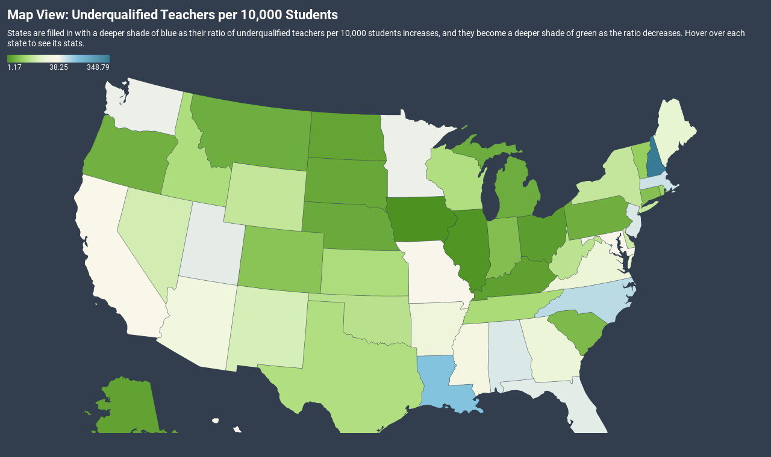

--- FILE ---
content_type: text/css
request_url: https://datawrapper.dwcdn.net/lib/vis/d3-maps-choropleth.pageflow.38fced07.css
body_size: 5082
content:
@import "https://static.dwcdn.net/css/roboto.css";
.chart.vis-d3-maps-choropleth{overflow:hidden;position:relative}.chart.vis-d3-maps-choropleth .annotations-inner.svelte-1nh0ttd{height:100%;pointer-events:none;width:100%}.chart.vis-d3-maps-choropleth .annotations-inner.editing.svelte-1nh0ttd{pointer-events:auto}.chart.vis-d3-maps-choropleth .annotations-inner.create-mode.svelte-1nh0ttd{cursor:crosshair;pointer-events:auto;user-select:none}.chart.vis-d3-maps-choropleth .annotations-inner.create-mode.svelte-1nh0ttd .text-annotation,.chart.vis-d3-maps-choropleth .annotations-inner.create-mode.svelte-1nh0ttd .text-annotation .resizer{pointer-events:none}.chart.vis-d3-maps-choropleth .range-annotations.svelte-1nh0ttd{height:100%;overflow:hidden;position:absolute;width:100%}.chart.vis-d3-maps-choropleth .create-rect.text.svelte-1nh0ttd{background:#ff00dd1a;outline:1px solid #ff00ddf2;position:absolute}.chart.vis-d3-maps-choropleth .create-rect.range.svelte-1nh0ttd{background:#0000001a;position:absolute}.chart.vis-d3-maps-choropleth .annotation-keys{grid-gap:5px;display:flex;flex-direction:column;gap:5px;margin-top:10px;width:100%}.chart.vis-d3-maps-choropleth .annotation-keys.hide{display:none}.chart.vis-d3-maps-choropleth .annotation-keys .key{align-items:baseline;display:flex}.chart.vis-d3-maps-choropleth .annotation-keys .num{align-items:center;border-radius:50%;display:flex;flex:0 0 auto;font-size:12px;height:20px;justify-content:center;width:20px}.chart.vis-d3-maps-choropleth .annotation-keys.dir-rtl .num{margin-left:5px}.chart.vis-d3-maps-choropleth .annotation-keys:not(.dir-rtl) .num{margin-right:5px}.chart.vis-d3-maps-choropleth .annotation-keys .num.dw-bold{font-weight:700}.chart.vis-d3-maps-choropleth .callout-line path{stroke:#222;fill:none}.chart.vis-d3-maps-choropleth .callout-line path.crisp{shape-rendering:crispEdges}.chart.vis-d3-maps-choropleth .callout-line circle{stroke:#222;fill:none}.chart.vis-d3-maps-choropleth .callout-line-arrow-head{fill:#222}.chart.vis-d3-maps-choropleth .callout-line-arrow-head.callout-line-arrow-head-stroke{stroke:#222;fill:none}.chart.vis-d3-maps-choropleth .create-mode .range-annotation{pointer-events:none!important}.chart.vis-d3-maps-choropleth .range-annotation.svelte-ni38p9.svelte-ni38p9{left:0;pointer-events:none;position:absolute;top:0}.chart.vis-d3-maps-choropleth .range-annotation.edit-mode.svelte-ni38p9.svelte-ni38p9{align-items:center;display:flex;justify-content:center;pointer-events:auto;z-index:1}.chart.vis-d3-maps-choropleth .range-annotation.edit-mode.svelte-ni38p9:hover .dot.svelte-ni38p9{opacity:1!important}.chart.vis-d3-maps-choropleth .range-annotation.edit-mode.selected.svelte-ni38p9.svelte-ni38p9{z-index:2}.chart.vis-d3-maps-choropleth .range-annotation.edit-mode.selected.svelte-ni38p9 .dot.svelte-ni38p9{opacity:1}.chart.vis-d3-maps-choropleth .range-annotation.edit-mode.selected.range.svelte-ni38p9.svelte-ni38p9{outline:1px solid #ff00ddf2;z-index:2}.chart.vis-d3-maps-choropleth .range-annotation.edit-mode.selected.line.svelte-ni38p9.svelte-ni38p9{border-color:#ff00ddf2!important}.chart.vis-d3-maps-choropleth .range-annotation.edit-mode.range.svelte-ni38p9.svelte-ni38p9{background:#0000!important;z-index:1}.chart.vis-d3-maps-choropleth .range-annotation.edit-mode.range.svelte-ni38p9 .dot-drag.svelte-ni38p9{align-items:center;cursor:grab;display:flex;height:20px;justify-content:center;width:20px}.chart.vis-d3-maps-choropleth .range-annotation.edit-mode.range.svelte-ni38p9 .dot-drag .dot.svelte-ni38p9{background:#ff00ddf2;height:5px;opacity:0;transition:opacity .2s;width:5px}.chart.vis-d3-maps-choropleth .range-annotation.x.svelte-ni38p9.svelte-ni38p9{height:100%}.chart.vis-d3-maps-choropleth .range-annotation.y.svelte-ni38p9.svelte-ni38p9{width:100%}.chart.vis-d3-maps-choropleth .range-annotation.range.svelte-ni38p9.svelte-ni38p9{z-index:-1}.chart.vis-d3-maps-choropleth .range-annotation.line.svelte-ni38p9.svelte-ni38p9{background:#0000;border-width:0;z-index:1}.chart.vis-d3-maps-choropleth .range-annotation.line.x.svelte-ni38p9.svelte-ni38p9{height:100%;width:0}.chart.vis-d3-maps-choropleth .range-annotation.line.y.svelte-ni38p9.svelte-ni38p9{height:0;width:100%}.chart.vis-d3-maps-choropleth .create-mode .range-annotation{pointer-events:none}.chart.vis-d3-maps-choropleth .resizers.svelte-1p4tcqc.svelte-1p4tcqc{height:100%;left:0;pointer-events:none;position:absolute;top:0;width:100%}.chart.vis-d3-maps-choropleth .resizer.svelte-1p4tcqc.svelte-1p4tcqc{align-items:center;display:flex;justify-content:center;pointer-events:auto;position:absolute}.chart.vis-d3-maps-choropleth .resizer.x.svelte-1p4tcqc.svelte-1p4tcqc{cursor:ew-resize;height:100%;top:0;width:5px}.chart.vis-d3-maps-choropleth .resizer.y.svelte-1p4tcqc.svelte-1p4tcqc{cursor:ns-resize;height:5px;left:0;width:100%}.chart.vis-d3-maps-choropleth .resizer.drag.svelte-1p4tcqc.svelte-1p4tcqc{cursor:grab}.chart.vis-d3-maps-choropleth .resizer.drag.svelte-1p4tcqc.svelte-1p4tcqc:active{cursor:grabbing}.chart.vis-d3-maps-choropleth .resizer.l.svelte-1p4tcqc.svelte-1p4tcqc{left:-3px}.chart.vis-d3-maps-choropleth .resizer.r.svelte-1p4tcqc.svelte-1p4tcqc{right:-3px}.chart.vis-d3-maps-choropleth .resizer.t.svelte-1p4tcqc.svelte-1p4tcqc{top:-3px}.chart.vis-d3-maps-choropleth .resizer.b.svelte-1p4tcqc.svelte-1p4tcqc{bottom:-3px}.chart.vis-d3-maps-choropleth .resizer-inner.svelte-1p4tcqc.svelte-1p4tcqc{background:#ff00dd59;border-radius:2px;opacity:0;position:absolute;transition:opacity .2s}.chart.vis-d3-maps-choropleth .resizer.x.svelte-1p4tcqc .resizer-inner.svelte-1p4tcqc{height:50%;max-height:40px;min-height:10px;width:5px}.chart.vis-d3-maps-choropleth .resizer.y.svelte-1p4tcqc .resizer-inner.svelte-1p4tcqc{height:5px;max-width:40px;min-width:10px;width:50%}.chart.vis-d3-maps-choropleth .range-annotation:hover .resizer-inner.svelte-1p4tcqc.svelte-1p4tcqc,.chart.vis-d3-maps-choropleth .text:hover .resizer-inner.svelte-1p4tcqc.svelte-1p4tcqc{opacity:1}.chart.vis-d3-maps-choropleth .text-annotation.svelte-1josu4x.svelte-1josu4x{pointer-events:auto;position:relative;z-index:2}.chart.vis-d3-maps-choropleth .shadow-text.svelte-1josu4x.svelte-1josu4x,.chart.vis-d3-maps-choropleth .text.svelte-1josu4x.svelte-1josu4x{left:0;line-height:1.2;outline-color:#0000;position:absolute;white-space:pre-line}.chart.vis-d3-maps-choropleth .shadow-text.svelte-1josu4x.svelte-1josu4x{pointer-events:none}.chart.vis-d3-maps-choropleth .shadow-text.svelte-1josu4x.svelte-1josu4x,.chart.vis-d3-maps-choropleth .text-annotation .shadow-text *{color:#0000!important}.chart.vis-d3-maps-choropleth .dw-bold.svelte-1josu4x.svelte-1josu4x{font-weight:700}.chart.vis-d3-maps-choropleth .italic.svelte-1josu4x.svelte-1josu4x{font-style:italic}.chart.vis-d3-maps-choropleth .underline.svelte-1josu4x.svelte-1josu4x{text-decoration:underline}.chart.vis-d3-maps-choropleth .num.svelte-1josu4x.svelte-1josu4x{align-items:center;border-radius:50%;display:flex;font-size:12px;height:20px;justify-content:center;width:20px}.chart.vis-d3-maps-choropleth .connector-line.svelte-1josu4x.svelte-1josu4x{direction:ltr;left:0;position:absolute}.chart.vis-d3-maps-choropleth svg.svelte-1josu4x.svelte-1josu4x{overflow:visible;position:absolute}.chart.vis-d3-maps-choropleth .offset-point.svelte-1josu4x.svelte-1josu4x,.chart.vis-d3-maps-choropleth .reference-point.svelte-1josu4x.svelte-1josu4x{background:#ff00ddf2;height:5px;left:0;position:absolute;width:5px;z-index:1}.chart.vis-d3-maps-choropleth .reference-point.hollow.svelte-1josu4x.svelte-1josu4x{background:#ff00dd1a;border:1px solid #ff00ddf2;border-radius:50%;left:-1px;top:-1px;z-index:auto}.chart.vis-d3-maps-choropleth .reference-point.svelte-1josu4x.svelte-1josu4x:before{content:"";cursor:grab;height:calc(100% + 9px);left:-5px;position:absolute;top:-5px;width:calc(100% + 9px)}.chart.vis-d3-maps-choropleth .edit-mode.svelte-1josu4x:not(.key) .text.svelte-1josu4x{cursor:grab}.chart.vis-d3-maps-choropleth .edit-mode.svelte-1josu4x:not(.key) .text .text-inner.svelte-1josu4x:after{outline:1px none #f0d0;transition:outline-color .2s,outline-style .2s}.chart.vis-d3-maps-choropleth .edit-mode.svelte-1josu4x:not(.key):not(.selected) .text:hover .text-inner.svelte-1josu4x:after{outline:1px dotted #ff00ddf2}.chart.vis-d3-maps-choropleth .edit-mode.svelte-1josu4x:not(.key) .text.svelte-1josu4x:before{content:"";cursor:grab;height:calc(100% + 20px);left:-10px;position:absolute;top:-10px;width:calc(100% + 20px);z-index:-1}.chart.vis-d3-maps-choropleth .edit-mode.selected.svelte-1josu4x .text.svelte-1josu4x{outline-style:solid}.chart.vis-d3-maps-choropleth .edit-mode.svelte-1josu4x .text-background.svelte-1josu4x{position:relative}.chart.vis-d3-maps-choropleth .edit-mode.selected.svelte-1josu4x:not(.editable) .text-inner.svelte-1josu4x:after{background:#ff00dd1a}.chart.vis-d3-maps-choropleth .edit-mode.selected.editable.svelte-1josu4x:hover .text-inner.svelte-1josu4x:after,.chart.vis-d3-maps-choropleth .edit-mode.svelte-1josu4x:not(.selected):hover .text-inner.svelte-1josu4x:after{background:#ff00dd0d}.chart.vis-d3-maps-choropleth .edit-mode.selected.svelte-1josu4x .text .text-inner.svelte-1josu4x:after,.chart.vis-d3-maps-choropleth .edit-mode.svelte-1josu4x .text:hover .text-inner.svelte-1josu4x:after{outline:1px solid #ff00ddf2}.chart.vis-d3-maps-choropleth .edit-mode.editable.svelte-1josu4x:hover .text-inner.svelte-1josu4x:hover:after{background:#0000!important}.chart.vis-d3-maps-choropleth .edit-mode.svelte-1josu4x .text-inner.svelte-1josu4x:after{content:"";height:100%;left:0;pointer-events:none;position:absolute;top:0;width:100%}.chart.vis-d3-maps-choropleth .edit-mode.selected.editable.svelte-1josu4x .text.svelte-1josu4x{background:#0000}.chart.vis-d3-maps-choropleth .edit-mode.selected.editable.svelte-1josu4x .text-inner.svelte-1josu4x{background:#ffffffe6;cursor:text}.chart.vis-d3-maps-choropleth .edit-mode.not-editable.svelte-1josu4x.svelte-1josu4x:not(.key){cursor:grab;user-select:none}.chart.vis-d3-maps-choropleth .edit-mode.svelte-1josu4x .text-inner.svelte-1josu4x{outline:0}.chart.vis-d3-maps-choropleth .edit-mode.dragging.selected.svelte-1josu4x .text-inner.svelte-1josu4x,.chart.vis-d3-maps-choropleth .edit-mode.dragging.svelte-1josu4x .text.svelte-1josu4x:before,.chart.vis-d3-maps-choropleth .edit-mode.dragging.svelte-1josu4x.svelte-1josu4x{cursor:grabbing}.chart.vis-d3-maps-choropleth .edit-mode.svelte-1josu4x .helper.svelte-1josu4x{direction:ltr;left:0;position:absolute}.chart.vis-d3-maps-choropleth .edit-mode.svelte-1josu4x .helper-line.svelte-1josu4x{stroke:#ff00ddf2;stroke-dasharray:2px,2px;fill:none}.chart.vis-d3-maps-choropleth .edit-mode.svelte-1josu4x .num.text.svelte-1josu4x{outline:0}.chart.vis-d3-maps-choropleth .edit-mode.selected.svelte-1josu4x .num .text-inner.svelte-1josu4x{background:#0000}.chart.vis-d3-maps-choropleth .label-buffer.svelte-u5v6p6,.chart.vis-d3-maps-choropleth .label.svelte-u5v6p6{text-anchor:end}.chart.vis-d3-maps-choropleth .rtl .label-buffer.svelte-u5v6p6,.chart.vis-d3-maps-choropleth .rtl .label.svelte-u5v6p6{text-anchor:start}.chart.vis-d3-maps-choropleth .legend-container{display:flex;justify-content:start;z-index:1}.chart.vis-d3-maps-choropleth .legend-container.align-center{justify-content:center}.chart.vis-d3-maps-choropleth .legend-container[data-position*=inside]{justify-content:start}.chart.vis-d3-maps-choropleth .legend-container.align-center .legend-title{text-align:center}.chart.vis-d3-maps-choropleth .legend-container.align-center .category-legend.horizontal{display:grid;justify-items:center}.chart.vis-d3-maps-choropleth .legend-container.align-center .size-legend[data-title-position=above],.chart.vis-d3-maps-choropleth .legend-container.align-center .size-legend[data-title-position=below]{align-items:center}.chart.vis-d3-maps-choropleth .legend-combined{gap:10px}@media (max-width:449px){.chart.vis-d3-maps-choropleth .legend-container{display:block}}.chart.vis-d3-maps-choropleth .map-key.mobile{background:#0000;position:static!important}.chart.vis-d3-maps-choropleth .map-key.mobile .legend-categories{display:inline-block!important}.chart.vis-d3-maps-choropleth .map-key.mobile .category-legend.horizontal{height:auto!important;width:auto!important}.chart.vis-d3-maps-choropleth .map-key.mobile .title br{display:none}.chart.vis-d3-maps-choropleth .map-key.map-key-mb,.chart.vis-d3-maps-choropleth .map-key.map-key-mt,.chart.vis-d3-maps-choropleth .map-key.mobile{background:#0000;padding:0;position:static!important}.chart.vis-d3-maps-choropleth .map-key.map-key-mb .category-legend,.chart.vis-d3-maps-choropleth .map-key.map-key-mb .color-legend,.chart.vis-d3-maps-choropleth .map-key.map-key-mt .category-legend,.chart.vis-d3-maps-choropleth .map-key.map-key-mt .color-legend,.chart.vis-d3-maps-choropleth .map-key.mobile .category-legend,.chart.vis-d3-maps-choropleth .map-key.mobile .color-legend{padding:0!important}.chart.vis-d3-maps-choropleth .map-key.map-key-mb .legend-categories,.chart.vis-d3-maps-choropleth .map-key.map-key-mt .legend-categories,.chart.vis-d3-maps-choropleth .map-key.mobile .legend-categories{display:inline-block!important}.chart.vis-d3-maps-choropleth .map-key.map-key-mb .category-legend.horizontal,.chart.vis-d3-maps-choropleth .map-key.map-key-mt .category-legend.horizontal,.chart.vis-d3-maps-choropleth .map-key.mobile .category-legend.horizontal{height:auto!important;width:auto!important}.chart.vis-d3-maps-choropleth .map-key svg{display:block}.chart.vis-d3-maps-choropleth .category-legend{border-radius:4px}.chart.vis-d3-maps-choropleth .color-legend{border-radius:0}.chart.vis-d3-maps-choropleth .color-legend.continuous g.group text.label,.chart.vis-d3-maps-choropleth .color-legend.continuous g.group text.label tspan,.chart.vis-d3-maps-choropleth .color-legend.continuous g.swatch text,.chart.vis-d3-maps-choropleth .color-legend.continuous g.swatch text tspan,.chart.vis-d3-maps-choropleth .color-legend.ranges g.group text.label,.chart.vis-d3-maps-choropleth .color-legend.ranges g.group text.label tspan,.chart.vis-d3-maps-choropleth .color-legend.ranges g.swatch text,.chart.vis-d3-maps-choropleth .color-legend.ranges g.swatch text tspan,.chart.vis-d3-maps-choropleth .color-legend.ruler g.group text.label,.chart.vis-d3-maps-choropleth .color-legend.ruler g.group text.label tspan,.chart.vis-d3-maps-choropleth .color-legend.ruler g.swatch text,.chart.vis-d3-maps-choropleth .color-legend.ruler g.swatch text tspan,.chart.vis-d3-maps-choropleth .color-legend.winner g.group text.label,.chart.vis-d3-maps-choropleth .color-legend.winner g.group text.label tspan,.chart.vis-d3-maps-choropleth .color-legend.winner g.swatch text,.chart.vis-d3-maps-choropleth .color-legend.winner g.swatch text tspan{font-size:12px}.chart.vis-d3-maps-choropleth .dw-tooltip{background:#fff;border:1px solid #f5f5f5;box-shadow:3px 3px 3px #0000001a;font-size:11px;max-width:200px;padding:10px;position:absolute;visibility:hidden;z-index:100}.chart.vis-d3-maps-choropleth .dw-tooltip h2{font-size:13px;margin-top:0}.chart.vis-d3-maps-choropleth .dw-tooltip table{border-spacing:0}.chart.vis-d3-maps-choropleth .dw-tooltip td,.chart.vis-d3-maps-choropleth .dw-tooltip th{padding:0 5px 3px 0;text-align:left}.chart.vis-d3-maps-choropleth .dw-tooltip ol,.chart.vis-d3-maps-choropleth .dw-tooltip ul{padding-left:15px}.chart.vis-d3-maps-choropleth .dw-tooltip ol li,.chart.vis-d3-maps-choropleth .dw-tooltip ul li{margin-bottom:2px}.chart.vis-d3-maps-choropleth .dw-tooltip hr{border:0;border-top:1px solid #777}.chart.vis-d3-maps-choropleth .dw-tooltip big{font-size:120%}.chart.vis-d3-maps-choropleth .dw-tooltip small{font-size:95%}.chart.vis-d3-maps-choropleth .dw-tooltip .tooltip-warning{background-color:#f2dede;border:1px solid #eed3d7;border-radius:4px;color:#b94a48;font-family:roboto;font-weight:700;padding:8px 35px 8px 14px;position:relative;text-shadow:0 1px 0 #ffffff80}.chart.vis-d3-maps-choropleth .dw-tooltip .tooltip-warning table{background:#fff;border-radius:1px;display:block;font-weight:400;margin-top:10px;padding:1px 4px}.chart.vis-d3-maps-choropleth .dw-tooltip .tooltip-warning table td{padding:0;vertical-align:top}.chart.vis-d3-maps-choropleth .dw-tooltip .tooltip-warning table td.arrow{padding-right:2px}.chart.vis-d3-maps-choropleth .dw-tooltip .dw-tooltip-close{color:#a7a7a7;float:right;font-size:17px;height:17px;line-height:17px;transform:translate(7px,-5px);width:17px}.chart.vis-d3-maps-choropleth .dw-tooltip{left:0;padding-right:20px;pointer-events:none;top:0}.chart.vis-d3-maps-choropleth .dw-tooltip.sticky{pointer-events:all}.chart.vis-d3-maps-choropleth .dw-tooltip .dw-tooltip-close{color:#d8d8d8;cursor:pointer;font-size:14px;height:14px;line-height:14px;position:absolute;right:2px;text-align:center;top:2px;transform:none;width:14px}@media (max-device-width:600px){.chart.vis-d3-maps-choropleth .dw-tooltip .dw-tooltip-close{font-size:17px;height:17px;line-height:17px;padding:4px;width:17px}}.chart.vis-d3-maps-choropleth rect.background{fill:none;pointer-events:all}.chart.vis-d3-maps-choropleth svg.svg-main{display:block}.chart.vis-d3-maps-choropleth .label{pointer-events:none}.chart.vis-d3-maps-choropleth .map-outer{position:relative}.chart.vis-d3-maps-choropleth .annotations,.chart.vis-d3-maps-choropleth .map-outer canvas{left:0;pointer-events:none;position:absolute;top:0}.chart.vis-d3-maps-choropleth .annotations{height:99%;width:100%}.chart.vis-d3-maps-choropleth .d3-maps-zoomed-in .annotations{overflow:hidden}.chart.vis-d3-maps-choropleth .editing-annotations .zoom-buttons,.chart.vis-d3-maps-choropleth .editing-annotations svg{pointer-events:none}.chart.vis-d3-maps-choropleth .color-legend svg{overflow:visible}.chart.vis-d3-maps-choropleth .color-legend.dir-rtl{direction:rtl}.chart.vis-d3-maps-choropleth .color-legend .title{font-weight:700;margin-bottom:4px;position:relative}.chart.vis-d3-maps-choropleth .color-legend .title:not(.buffer)>span{position:relative;z-index:10}.chart.vis-d3-maps-choropleth .color-legend .title.buffer{position:absolute;top:0;z-index:1}.chart.vis-d3-maps-choropleth .color-legend text.buffer{fill:none;stroke:#323d4d;stroke-linejoin:round;stroke-width:6px}.chart.vis-d3-maps-choropleth .color-legend text:not(.buffer){fill:#fff}.chart.vis-d3-maps-choropleth .color-legend.continuous g.group text.label,.chart.vis-d3-maps-choropleth .color-legend.continuous g.group text.label tspan,.chart.vis-d3-maps-choropleth .color-legend.ranges g.group text.label,.chart.vis-d3-maps-choropleth .color-legend.ranges g.group text.label tspan,.chart.vis-d3-maps-choropleth .color-legend.ruler g.group text.label,.chart.vis-d3-maps-choropleth .color-legend.ruler g.group text.label tspan,.chart.vis-d3-maps-choropleth .color-legend.winner g.group text.label,.chart.vis-d3-maps-choropleth .color-legend.winner g.group text.label tspan{dominant-baseline:middle}.chart.vis-d3-maps-choropleth .color-legend.continuous g.swatch path.tick,.chart.vis-d3-maps-choropleth .color-legend.ranges g.swatch path.tick,.chart.vis-d3-maps-choropleth .color-legend.ruler g.swatch path.tick,.chart.vis-d3-maps-choropleth .color-legend.winner g.swatch path.tick{shape-rendering:crispEdges}.chart.vis-d3-maps-choropleth .color-legend.continuous g.swatch text,.chart.vis-d3-maps-choropleth .color-legend.ranges g.swatch text,.chart.vis-d3-maps-choropleth .color-legend.ruler g.swatch text,.chart.vis-d3-maps-choropleth .color-legend.winner g.swatch text{transition:opacity .15s ease-in-out}.chart.vis-d3-maps-choropleth .color-legend.continuous.vertical g.swatch text,.chart.vis-d3-maps-choropleth .color-legend.continuous.vertical g.swatch text tspan,.chart.vis-d3-maps-choropleth .color-legend.ranges.vertical g.swatch text,.chart.vis-d3-maps-choropleth .color-legend.ranges.vertical g.swatch text tspan,.chart.vis-d3-maps-choropleth .color-legend.ruler.vertical g.swatch text,.chart.vis-d3-maps-choropleth .color-legend.ruler.vertical g.swatch text tspan,.chart.vis-d3-maps-choropleth .color-legend.winner.vertical g.swatch text,.chart.vis-d3-maps-choropleth .color-legend.winner.vertical g.swatch text tspan{text-anchor:start;dominant-baseline:middle}.chart.vis-d3-maps-choropleth .color-legend.continuous.vertical g.labels text,.chart.vis-d3-maps-choropleth .color-legend.continuous.vertical g.labels text tspan,.chart.vis-d3-maps-choropleth .color-legend.ranges.vertical g.labels text,.chart.vis-d3-maps-choropleth .color-legend.ranges.vertical g.labels text tspan,.chart.vis-d3-maps-choropleth .color-legend.ruler.vertical g.labels text,.chart.vis-d3-maps-choropleth .color-legend.ruler.vertical g.labels text tspan,.chart.vis-d3-maps-choropleth .color-legend.winner.vertical g.labels text,.chart.vis-d3-maps-choropleth .color-legend.winner.vertical g.labels text tspan{text-anchor:start}.chart.vis-d3-maps-choropleth .color-legend.continuous.vertical .group text.label,.chart.vis-d3-maps-choropleth .color-legend.continuous.vertical .group text.label tspan,.chart.vis-d3-maps-choropleth .color-legend.ranges.vertical .group text.label,.chart.vis-d3-maps-choropleth .color-legend.ranges.vertical .group text.label tspan,.chart.vis-d3-maps-choropleth .color-legend.ruler.vertical .group text.label,.chart.vis-d3-maps-choropleth .color-legend.ruler.vertical .group text.label tspan,.chart.vis-d3-maps-choropleth .color-legend.winner.vertical .group text.label,.chart.vis-d3-maps-choropleth .color-legend.winner.vertical .group text.label tspan{dominant-baseline:middle}.chart.vis-d3-maps-choropleth .color-legend.continuous.vertical.continuous g.labels text tspan.min,.chart.vis-d3-maps-choropleth .color-legend.continuous.vertical.continuous g.labels text.min,.chart.vis-d3-maps-choropleth .color-legend.ranges.vertical.continuous g.labels text tspan.min,.chart.vis-d3-maps-choropleth .color-legend.ranges.vertical.continuous g.labels text.min,.chart.vis-d3-maps-choropleth .color-legend.ruler.vertical.continuous g.labels text tspan.min,.chart.vis-d3-maps-choropleth .color-legend.ruler.vertical.continuous g.labels text.min,.chart.vis-d3-maps-choropleth .color-legend.winner.vertical.continuous g.labels text tspan.min,.chart.vis-d3-maps-choropleth .color-legend.winner.vertical.continuous g.labels text.min{dominant-baseline:hanging}.chart.vis-d3-maps-choropleth .color-legend.continuous.vertical.continuous g.labels text tspan.center,.chart.vis-d3-maps-choropleth .color-legend.continuous.vertical.continuous g.labels text.center,.chart.vis-d3-maps-choropleth .color-legend.ranges.vertical.continuous g.labels text tspan.center,.chart.vis-d3-maps-choropleth .color-legend.ranges.vertical.continuous g.labels text.center,.chart.vis-d3-maps-choropleth .color-legend.ruler.vertical.continuous g.labels text tspan.center,.chart.vis-d3-maps-choropleth .color-legend.ruler.vertical.continuous g.labels text.center,.chart.vis-d3-maps-choropleth .color-legend.winner.vertical.continuous g.labels text tspan.center,.chart.vis-d3-maps-choropleth .color-legend.winner.vertical.continuous g.labels text.center{dominant-baseline:middle}.chart.vis-d3-maps-choropleth .color-legend.continuous.vertical.continuous g.labels text tspan.max,.chart.vis-d3-maps-choropleth .color-legend.continuous.vertical.continuous g.labels text.max,.chart.vis-d3-maps-choropleth .color-legend.ranges.vertical.continuous g.labels text tspan.max,.chart.vis-d3-maps-choropleth .color-legend.ranges.vertical.continuous g.labels text.max,.chart.vis-d3-maps-choropleth .color-legend.ruler.vertical.continuous g.labels text tspan.max,.chart.vis-d3-maps-choropleth .color-legend.ruler.vertical.continuous g.labels text.max,.chart.vis-d3-maps-choropleth .color-legend.winner.vertical.continuous g.labels text tspan.max,.chart.vis-d3-maps-choropleth .color-legend.winner.vertical.continuous g.labels text.max{dominant-baseline:ideographic}.chart.vis-d3-maps-choropleth .color-legend.continuous.vertical:not(.dir-rtl) .group text.label,.chart.vis-d3-maps-choropleth .color-legend.continuous.vertical:not(.dir-rtl) .group text.label tspan,.chart.vis-d3-maps-choropleth .color-legend.ranges.vertical:not(.dir-rtl) .group text.label,.chart.vis-d3-maps-choropleth .color-legend.ranges.vertical:not(.dir-rtl) .group text.label tspan,.chart.vis-d3-maps-choropleth .color-legend.ruler.vertical:not(.dir-rtl) .group text.label,.chart.vis-d3-maps-choropleth .color-legend.ruler.vertical:not(.dir-rtl) .group text.label tspan,.chart.vis-d3-maps-choropleth .color-legend.winner.vertical:not(.dir-rtl) .group text.label,.chart.vis-d3-maps-choropleth .color-legend.winner.vertical:not(.dir-rtl) .group text.label tspan{text-anchor:end}.chart.vis-d3-maps-choropleth .color-legend.continuous.vertical.dir-rtl .group text.label,.chart.vis-d3-maps-choropleth .color-legend.continuous.vertical.dir-rtl .group text.label tspan,.chart.vis-d3-maps-choropleth .color-legend.ranges.vertical.dir-rtl .group text.label,.chart.vis-d3-maps-choropleth .color-legend.ranges.vertical.dir-rtl .group text.label tspan,.chart.vis-d3-maps-choropleth .color-legend.ruler.vertical.dir-rtl .group text.label,.chart.vis-d3-maps-choropleth .color-legend.ruler.vertical.dir-rtl .group text.label tspan,.chart.vis-d3-maps-choropleth .color-legend.winner.vertical.dir-rtl .group text.label,.chart.vis-d3-maps-choropleth .color-legend.winner.vertical.dir-rtl .group text.label tspan{text-anchor:start}.chart.vis-d3-maps-choropleth .color-legend.continuous.horizontal g.swatch text,.chart.vis-d3-maps-choropleth .color-legend.continuous.horizontal g.swatch text tspan,.chart.vis-d3-maps-choropleth .color-legend.ranges.horizontal g.swatch text,.chart.vis-d3-maps-choropleth .color-legend.ranges.horizontal g.swatch text tspan,.chart.vis-d3-maps-choropleth .color-legend.ruler.horizontal g.swatch text,.chart.vis-d3-maps-choropleth .color-legend.ruler.horizontal g.swatch text tspan,.chart.vis-d3-maps-choropleth .color-legend.winner.horizontal g.swatch text,.chart.vis-d3-maps-choropleth .color-legend.winner.horizontal g.swatch text tspan{text-anchor:middle;dominant-baseline:hanging}.chart.vis-d3-maps-choropleth .color-legend.continuous.horizontal g.labels text,.chart.vis-d3-maps-choropleth .color-legend.continuous.horizontal g.labels text tspan,.chart.vis-d3-maps-choropleth .color-legend.ranges.horizontal g.labels text,.chart.vis-d3-maps-choropleth .color-legend.ranges.horizontal g.labels text tspan,.chart.vis-d3-maps-choropleth .color-legend.ruler.horizontal g.labels text,.chart.vis-d3-maps-choropleth .color-legend.ruler.horizontal g.labels text tspan,.chart.vis-d3-maps-choropleth .color-legend.winner.horizontal g.labels text,.chart.vis-d3-maps-choropleth .color-legend.winner.horizontal g.labels text tspan{dominant-baseline:hanging}.chart.vis-d3-maps-choropleth .color-legend.continuous.horizontal.continuous g.labels text tspan.center,.chart.vis-d3-maps-choropleth .color-legend.continuous.horizontal.continuous g.labels text.center,.chart.vis-d3-maps-choropleth .color-legend.ranges.horizontal.continuous g.labels text tspan.center,.chart.vis-d3-maps-choropleth .color-legend.ranges.horizontal.continuous g.labels text.center,.chart.vis-d3-maps-choropleth .color-legend.ruler.horizontal.continuous g.labels text tspan.center,.chart.vis-d3-maps-choropleth .color-legend.ruler.horizontal.continuous g.labels text.center,.chart.vis-d3-maps-choropleth .color-legend.winner.horizontal.continuous g.labels text tspan.center,.chart.vis-d3-maps-choropleth .color-legend.winner.horizontal.continuous g.labels text.center{text-anchor:middle}.chart.vis-d3-maps-choropleth .color-legend.continuous.horizontal.continuous:not(.dir-rtl) g.labels text tspan.min,.chart.vis-d3-maps-choropleth .color-legend.continuous.horizontal.continuous:not(.dir-rtl) g.labels text.min,.chart.vis-d3-maps-choropleth .color-legend.ranges.horizontal.continuous:not(.dir-rtl) g.labels text tspan.min,.chart.vis-d3-maps-choropleth .color-legend.ranges.horizontal.continuous:not(.dir-rtl) g.labels text.min,.chart.vis-d3-maps-choropleth .color-legend.ruler.horizontal.continuous:not(.dir-rtl) g.labels text tspan.min,.chart.vis-d3-maps-choropleth .color-legend.ruler.horizontal.continuous:not(.dir-rtl) g.labels text.min,.chart.vis-d3-maps-choropleth .color-legend.winner.horizontal.continuous:not(.dir-rtl) g.labels text tspan.min,.chart.vis-d3-maps-choropleth .color-legend.winner.horizontal.continuous:not(.dir-rtl) g.labels text.min{text-anchor:start}.chart.vis-d3-maps-choropleth .color-legend.continuous.horizontal.continuous.dir-rtl g.labels text tspan.min,.chart.vis-d3-maps-choropleth .color-legend.continuous.horizontal.continuous.dir-rtl g.labels text.min,.chart.vis-d3-maps-choropleth .color-legend.continuous.horizontal.continuous:not(.dir-rtl) g.labels text tspan.max,.chart.vis-d3-maps-choropleth .color-legend.continuous.horizontal.continuous:not(.dir-rtl) g.labels text.max,.chart.vis-d3-maps-choropleth .color-legend.ranges.horizontal.continuous.dir-rtl g.labels text tspan.min,.chart.vis-d3-maps-choropleth .color-legend.ranges.horizontal.continuous.dir-rtl g.labels text.min,.chart.vis-d3-maps-choropleth .color-legend.ranges.horizontal.continuous:not(.dir-rtl) g.labels text tspan.max,.chart.vis-d3-maps-choropleth .color-legend.ranges.horizontal.continuous:not(.dir-rtl) g.labels text.max,.chart.vis-d3-maps-choropleth .color-legend.ruler.horizontal.continuous.dir-rtl g.labels text tspan.min,.chart.vis-d3-maps-choropleth .color-legend.ruler.horizontal.continuous.dir-rtl g.labels text.min,.chart.vis-d3-maps-choropleth .color-legend.ruler.horizontal.continuous:not(.dir-rtl) g.labels text tspan.max,.chart.vis-d3-maps-choropleth .color-legend.ruler.horizontal.continuous:not(.dir-rtl) g.labels text.max,.chart.vis-d3-maps-choropleth .color-legend.winner.horizontal.continuous.dir-rtl g.labels text tspan.min,.chart.vis-d3-maps-choropleth .color-legend.winner.horizontal.continuous.dir-rtl g.labels text.min,.chart.vis-d3-maps-choropleth .color-legend.winner.horizontal.continuous:not(.dir-rtl) g.labels text tspan.max,.chart.vis-d3-maps-choropleth .color-legend.winner.horizontal.continuous:not(.dir-rtl) g.labels text.max{text-anchor:end}.chart.vis-d3-maps-choropleth .color-legend.continuous.horizontal.continuous.dir-rtl g.labels text tspan.max,.chart.vis-d3-maps-choropleth .color-legend.continuous.horizontal.continuous.dir-rtl g.labels text.max,.chart.vis-d3-maps-choropleth .color-legend.ranges.horizontal.continuous.dir-rtl g.labels text tspan.max,.chart.vis-d3-maps-choropleth .color-legend.ranges.horizontal.continuous.dir-rtl g.labels text.max,.chart.vis-d3-maps-choropleth .color-legend.ruler.horizontal.continuous.dir-rtl g.labels text tspan.max,.chart.vis-d3-maps-choropleth .color-legend.ruler.horizontal.continuous.dir-rtl g.labels text.max,.chart.vis-d3-maps-choropleth .color-legend.winner.horizontal.continuous.dir-rtl g.labels text tspan.max,.chart.vis-d3-maps-choropleth .color-legend.winner.horizontal.continuous.dir-rtl g.labels text.max{text-anchor:start}.chart.vis-d3-maps-choropleth .color-legend.continuous g.highlighted g.swatch text,.chart.vis-d3-maps-choropleth .color-legend.ranges g.highlighted g.swatch text,.chart.vis-d3-maps-choropleth .color-legend.ruler g.highlighted g.swatch text,.chart.vis-d3-maps-choropleth .color-legend.winner g.highlighted g.swatch text{opacity:.3}.chart.vis-d3-maps-choropleth .color-legend.continuous g.highlighted g.swatch path,.chart.vis-d3-maps-choropleth .color-legend.continuous g.highlighted g.swatch rect,.chart.vis-d3-maps-choropleth .color-legend.ranges g.highlighted g.swatch path,.chart.vis-d3-maps-choropleth .color-legend.ranges g.highlighted g.swatch rect,.chart.vis-d3-maps-choropleth .color-legend.ruler g.highlighted g.swatch path,.chart.vis-d3-maps-choropleth .color-legend.ruler g.highlighted g.swatch rect,.chart.vis-d3-maps-choropleth .color-legend.winner g.highlighted g.swatch path,.chart.vis-d3-maps-choropleth .color-legend.winner g.highlighted g.swatch rect{opacity:.2}.chart.vis-d3-maps-choropleth .color-legend.continuous g.highlighted g.swatch.highlight path,.chart.vis-d3-maps-choropleth .color-legend.continuous g.highlighted g.swatch.highlight rect,.chart.vis-d3-maps-choropleth .color-legend.continuous g.highlighted g.swatch.highlight text,.chart.vis-d3-maps-choropleth .color-legend.ranges g.highlighted g.swatch.highlight path,.chart.vis-d3-maps-choropleth .color-legend.ranges g.highlighted g.swatch.highlight rect,.chart.vis-d3-maps-choropleth .color-legend.ranges g.highlighted g.swatch.highlight text,.chart.vis-d3-maps-choropleth .color-legend.ruler g.highlighted g.swatch.highlight path,.chart.vis-d3-maps-choropleth .color-legend.ruler g.highlighted g.swatch.highlight rect,.chart.vis-d3-maps-choropleth .color-legend.ruler g.highlighted g.swatch.highlight text,.chart.vis-d3-maps-choropleth .color-legend.winner g.highlighted g.swatch.highlight path,.chart.vis-d3-maps-choropleth .color-legend.winner g.highlighted g.swatch.highlight rect,.chart.vis-d3-maps-choropleth .color-legend.winner g.highlighted g.swatch.highlight text{opacity:1}.chart.vis-d3-maps-choropleth .color-legend.continuous g.highlight{display:none;transition:transform .4s cubic-bezier(1,0,0,1)}.chart.vis-d3-maps-choropleth .color-legend.continuous .no-transition g.highlight{transition:none}.chart.vis-d3-maps-choropleth .color-legend.continuous .highlighted g.highlight{display:block}.chart.vis-d3-maps-choropleth .color-legend.continuous .highlighted g.highlight path.triangle{fill:#000}.chart.vis-d3-maps-choropleth .color-legend.continuous .highlighted g.highlight text{font-size:14px}.chart.vis-d3-maps-choropleth .color-legend.continuous .highlighted g.labels text{opacity:.3}.chart.vis-d3-maps-choropleth .color-legend.continuous.horizontal .highlighted rect{cursor:text}.chart.vis-d3-maps-choropleth .color-legend.continuous.vertical .highlighted rect{cursor:vertical-text}.chart.vis-d3-maps-choropleth .color-legend.continuous.horizontal g.highlight text,.chart.vis-d3-maps-choropleth .color-legend.continuous.horizontal g.highlight text tspan{text-anchor:middle;dominant-baseline:hanging}.chart.vis-d3-maps-choropleth .color-legend.continuous.vertical g.highlight text,.chart.vis-d3-maps-choropleth .color-legend.continuous.vertical g.highlight text tspan{dominant-baseline:mathematical}.chart.vis-d3-maps-choropleth .color-legend.ruler g.highlighted g.swatch.highlight+g.swatch path,.chart.vis-d3-maps-choropleth .color-legend.ruler g.highlighted g.swatch.highlight+g.swatch text{opacity:1}.chart.vis-d3-maps-choropleth .category-legend svg{overflow:visible}.chart.vis-d3-maps-choropleth .category-legend.dir-rtl{direction:rtl}.chart.vis-d3-maps-choropleth .category-legend text.buffer{fill:none;stroke:#fff;stroke:#323d4d;stroke-linejoin:round;stroke-width:6px}.chart.vis-d3-maps-choropleth .category-legend .legend-title{font-weight:700;margin-bottom:4px;position:relative}.chart.vis-d3-maps-choropleth .category-legend .legend-title.buffer{position:absolute;top:0;width:100%}.chart.vis-d3-maps-choropleth .category-legend .legend-title:not(.buffer)>span{position:relative;z-index:10}.chart.vis-d3-maps-choropleth .category-legend .legend-categories{line-height:1.4}.chart.vis-d3-maps-choropleth .category-legend .legend-color{display:inline-block;height:20px;vertical-align:middle;width:20px}.chart.vis-d3-maps-choropleth .category-legend:not(.dir-rtl) .legend-color{margin-right:3px}.chart.vis-d3-maps-choropleth .category-legend.dir-rtl .legend-color{margin-left:3px}.chart.vis-d3-maps-choropleth .category-legend .legend-no-break{display:inline-block;position:relative;white-space:nowrap}.chart.vis-d3-maps-choropleth .category-legend .legend-label{display:inline;position:relative;vertical-align:middle;white-space:normal}.chart.vis-d3-maps-choropleth .category-legend .legend-label span{position:relative;z-index:10}.chart.vis-d3-maps-choropleth .category-legend .legend-label.buffer{position:absolute;right:0;z-index:1}.chart.vis-d3-maps-choropleth .category-legend.horizontal:not(.dir-rtl) .legend-swatch{margin-right:10px}.chart.vis-d3-maps-choropleth .category-legend.horizontal.dir-rtl .legend-swatch{margin-left:10px}.chart.vis-d3-maps-choropleth .category-legend.horizontal .legend-swatch{display:inline}.chart.vis-d3-maps-choropleth .category-legend.horizontal .legend-swatch .legend-color{display:inline-block}.chart.vis-d3-maps-choropleth .category-legend .highlighted .legend-swatch{opacity:.2;transition:opacity .15s ease-in-out}.chart.vis-d3-maps-choropleth .category-legend .highlighted .legend-swatch.highlight{opacity:1}.chart.vis-d3-maps-choropleth path.region{fill:#bebcba}.chart.vis-d3-maps-choropleth .lbl-hidden{pointer-events:none;visibility:hidden}.chart.vis-d3-maps-choropleth path.borders{fill:none;stroke-linejoin:round;stroke-linecap:round;pointer-events:none}.static .zoom-buttons{display:none}.d3-maps-zoomed-in .annotations{overflow:hidden}a:hover{text-decoration:underline}.filter-links{padding:5px 0}.filter-links>a{background-color:#fff!important;border:1px solid #0a0b0e!important;border-radius:3px!important;display:inline-block;margin-right:5px!important;padding:0 8px!important}.filter-links>a.active,.filter-links>a.active:hover{background-color:#000!important;border:1px solid #000!important}.filter-links>a:hover{background:#5a5e5b!important;border:1px solid #5a5e5b!important}
.datawrapper-14hylvu{color:#ffffff;font-family:Roboto,sans-serif;font-size:12px;margin:0;padding:12px;}.datawrapper-14hylvu a:not(.link-style-ignore){color:#4994af;font-weight:bold;font-family:Roboto,sans-serif;-webkit-text-decoration:none;text-decoration:none;font-style:normal;}.datawrapper-14hylvu .labels text,.datawrapper-14hylvu .label{font-size:12px;}.datawrapper-14hylvu .label span,.datawrapper-14hylvu .label tspan{color:#ffffff;fill:#ffffff;}.datawrapper-14hylvu .label span{text-shadow:0 0 2px #323d4d;}.datawrapper-14hylvu .label.inverted span{text-shadow:0 0px 2px #000000;color:#ffffff;}.datawrapper-14hylvu .label.inside:not(.inverted) span{text-shadow:0 0px 2px #ffffff;color:#333333;}.datawrapper-14hylvu .label.outline span{text-shadow:0 1px 0 #323d4d,1px 0 0 #323d4d,0 -1px 0 #323d4d,-1px 0 0 #323d4d,1px 1px 0 #323d4d,1px -1px 0 #323d4d,-1px -1px 0 #323d4d,-1px 1px 0 #323d4d,0 2px 1px #323d4d,2px 0 1px #323d4d,0 -2px 1px #323d4d,-2px 0 1px #323d4d,-1px 2px 0px #323d4d,2px -1px 0px #323d4d,-1px -2px 0px #323d4d,-2px -1px 0px #323d4d,1px 2px 0px #323d4d,2px 1px 0px #323d4d,1px -2px 0px #323d4d,-2px 1px 0px #323d4d;}.datawrapper-14hylvu .label sup{text-shadow:none;}.datawrapper-14hylvu .label.highlighted{font-weight:bold;}.datawrapper-14hylvu .label.highlighted,.datawrapper-14hylvu .label.axis{font-size:12px;z-index:100;}.datawrapper-14hylvu .label.hover{font-weight:bold;}.datawrapper-14hylvu .label.smaller span{font-size:80%;}.datawrapper-14hylvu .filter-ui.filter-links{border-bottom:1px solid #cccccc;}.datawrapper-14hylvu .filter-ui.filter-links a{color:#000000;}.datawrapper-14hylvu .filter-ui.filter-links a:hover{color:#ffffff;}.datawrapper-14hylvu .filter-ui.filter-links a.active{color:#ffffff;font-weight:bold;border-bottom:2px solid #555555;}.datawrapper-14hylvu .filter-ui.filter-select{background-color:#323d4d;border-radius:4px;border:1px solid #cccccc;color:#ffffff;font-size:12px;padding:4px 6px;}.datawrapper-14hylvu .filter-ui.filter-timescale .point{border:1px solid #ccc;background:#323d4d;}.datawrapper-14hylvu .filter-ui.filter-timescale .point:hover{background:#ebebeb;}.datawrapper-14hylvu .filter-ui.filter-timescale .point.active{background:#ccc;border:1px solid #888;}.datawrapper-14hylvu .filter-ui.filter-timescale .line{background:#ccc;}.datawrapper-14hylvu .dw-tooltip{color:#000;}.datawrapper-8mtnwt.has-header-right{gap:25px;}.datawrapper-1ftvcsn{margin:0 0 10px;font-family:Roboto,sans-serif;font-weight:bold;font-size:22px;font-style:normal;-webkit-text-decoration:none;text-decoration:none;color:#ffffff;}.datawrapper-1l53efb{margin:5px 0 10px;font-family:Roboto,sans-serif;font-weight:normal;font-size:14px;line-height:17px;font-style:normal;-webkit-text-decoration:none;text-decoration:none;}.datawrapper-10hpv3u.dark-bg .label span{color:#ffffff;fill:#ffffff;}.datawrapper-10hpv3u.content-below-chart{margin:0px 0px 20px 0px;}.datawrapper-f9vec7{margin:0px 0px 5px 0px;}.datawrapper-mn9tjy{position:relative;color:#ced2d2;font-family:Roboto,sans-serif;font-size:12px;font-style:italic;font-weight:normal;-webkit-text-decoration:none;text-decoration:none;}.datawrapper-mn9tjy a{font-style:italic;}.datawrapper-1ljhc85{color:#cccccc;font-weight:normal;font-family:Roboto,sans-serif;font-size:11px;-webkit-text-decoration:none;text-decoration:none;font-style:normal;padding:5px 0px;-webkit-align-items:center;-webkit-box-align:center;-ms-flex-align:center;align-items:center;}.datawrapper-1ljhc85>div>.footer-block a[href='']{color:#cccccc;}.datawrapper-1ljhc85 .footer-left.layout-flex-row,.datawrapper-1ljhc85 .footer-left.layout-flex-column{gap:5px;}.datawrapper-1ljhc85 .footer-center.layout-flex-row,.datawrapper-1ljhc85 .footer-center.layout-flex-column{gap:5px;}.datawrapper-1ljhc85 .footer-right.layout-flex-row,.datawrapper-1ljhc85 .footer-right.layout-flex-column{gap:5px;}.datawrapper-1ljhc85 .separator:before{content:"•";}.datawrapper-1ljhc85 a:not(.link-style-ignore){font-style:normal;}

--- FILE ---
content_type: text/javascript
request_url: https://datawrapper.dwcdn.net/lib/vis/d3-maps-choropleth.49d1ff28.js
body_size: 149534
content:
!function(){"use strict";var t="http://www.w3.org/1999/xhtml",e={svg:"http://www.w3.org/2000/svg",xhtml:t,xlink:"http://www.w3.org/1999/xlink",xml:"http://www.w3.org/XML/1998/namespace",xmlns:"http://www.w3.org/2000/xmlns/"};function n(t){var n=t+="",r=n.indexOf(":");return r>=0&&"xmlns"!==(n=t.slice(0,r))&&(t=t.slice(r+1)),e.hasOwnProperty(n)?{space:e[n],local:t}:t}function r(e){return function(){var n=this.ownerDocument,r=this.namespaceURI;return r===t&&n.documentElement.namespaceURI===t?n.createElement(e):n.createElementNS(r,e)}}function o(t){return function(){return this.ownerDocument.createElementNS(t.space,t.local)}}function i(t){var e=n(t);return(e.local?o:r)(e)}function a(){}function u(t){return null==t?a:function(){return this.querySelector(t)}}function c(){return[]}function l(t){return null==t?c:function(){return this.querySelectorAll(t)}}function s(t){return function(){return this.matches(t)}}function f(t){return new Array(t.length)}function h(t,e){this.ownerDocument=t.ownerDocument,this.namespaceURI=t.namespaceURI,this._next=null,this._parent=t,this.__data__=e}h.prototype={constructor:h,appendChild:function(t){return this._parent.insertBefore(t,this._next)},insertBefore:function(t,e){return this._parent.insertBefore(t,e)},querySelector:function(t){return this._parent.querySelector(t)},querySelectorAll:function(t){return this._parent.querySelectorAll(t)}};function p(t,e,n,r,o,i){for(var a,u=0,c=e.length,l=i.length;u<l;++u)(a=e[u])?(a.__data__=i[u],r[u]=a):n[u]=new h(t,i[u]);for(;u<c;++u)(a=e[u])&&(o[u]=a)}function d(t,e,n,r,o,i,a){var u,c,l,s={},f=e.length,p=i.length,d=new Array(f);for(u=0;u<f;++u)(c=e[u])&&(d[u]=l="$"+a.call(c,c.__data__,u,e),l in s?o[u]=c:s[l]=c);for(u=0;u<p;++u)(c=s[l="$"+a.call(t,i[u],u,i)])?(r[u]=c,c.__data__=i[u],s[l]=null):n[u]=new h(t,i[u]);for(u=0;u<f;++u)(c=e[u])&&s[d[u]]===c&&(o[u]=c)}function g(t,e){return t<e?-1:t>e?1:t>=e?0:NaN}function v(t){return function(){this.removeAttribute(t)}}function m(t){return function(){this.removeAttributeNS(t.space,t.local)}}function b(t,e){return function(){this.setAttribute(t,e)}}function y(t,e){return function(){this.setAttributeNS(t.space,t.local,e)}}function w(t,e){return function(){var n=e.apply(this,arguments);null==n?this.removeAttribute(t):this.setAttribute(t,n)}}function _(t,e){return function(){var n=e.apply(this,arguments);null==n?this.removeAttributeNS(t.space,t.local):this.setAttributeNS(t.space,t.local,n)}}function x(t){return t.ownerDocument&&t.ownerDocument.defaultView||t.document&&t||t.defaultView}function k(t){return function(){this.style.removeProperty(t)}}function M(t,e,n){return function(){this.style.setProperty(t,e,n)}}function A(t,e,n){return function(){var r=e.apply(this,arguments);null==r?this.style.removeProperty(t):this.style.setProperty(t,r,n)}}function E(t,e){return t.style.getPropertyValue(e)||x(t).getComputedStyle(t,null).getPropertyValue(e)}function N(t){return function(){delete this[t]}}function S(t,e){return function(){this[t]=e}}function j(t,e){return function(){var n=e.apply(this,arguments);null==n?delete this[t]:this[t]=n}}function O(t){return t.trim().split(/^|\s+/)}function T(t){return t.classList||new z(t)}function z(t){this._node=t,this._names=O(t.getAttribute("class")||"")}function $(t,e){for(var n=T(t),r=-1,o=e.length;++r<o;)n.add(e[r])}function L(t,e){for(var n=T(t),r=-1,o=e.length;++r<o;)n.remove(e[r])}function D(t){return function(){$(this,t)}}function C(t){return function(){L(this,t)}}function R(t,e){return function(){(e.apply(this,arguments)?$:L)(this,t)}}function P(){this.textContent=""}function F(t){return function(){this.textContent=t}}function B(t){return function(){var e=t.apply(this,arguments);this.textContent=null==e?"":e}}function I(){this.innerHTML=""}function q(t){return function(){this.innerHTML=t}}function W(t){return function(){var e=t.apply(this,arguments);this.innerHTML=null==e?"":e}}function H(){this.nextSibling&&this.parentNode.appendChild(this)}function U(){this.previousSibling&&this.parentNode.insertBefore(this,this.parentNode.firstChild)}function Y(){return null}function G(){var t=this.parentNode;t&&t.removeChild(this)}function X(){var t=this.cloneNode(!1),e=this.parentNode;return e?e.insertBefore(t,this.nextSibling):t}function V(){var t=this.cloneNode(!0),e=this.parentNode;return e?e.insertBefore(t,this.nextSibling):t}z.prototype={add:function(t){this._names.indexOf(t)<0&&(this._names.push(t),this._node.setAttribute("class",this._names.join(" ")))},remove:function(t){var e=this._names.indexOf(t);e>=0&&(this._names.splice(e,1),this._node.setAttribute("class",this._names.join(" ")))},contains:function(t){return this._names.indexOf(t)>=0}};var Z={},K=null;"undefined"!=typeof document&&("onmouseenter"in document.documentElement||(Z={mouseenter:"mouseover",mouseleave:"mouseout"}));function J(t,e,n){return t=Q(t,e,n),function(e){var n=e.relatedTarget;n&&(n===this||8&n.compareDocumentPosition(this))||t.call(this,e)}}function Q(t,e,n){return function(r){var o=K;K=r;try{t.call(this,this.__data__,e,n)}finally{K=o}}}function tt(t){return t.trim().split(/^|\s+/).map((function(t){var e="",n=t.indexOf(".");return n>=0&&(e=t.slice(n+1),t=t.slice(0,n)),{type:t,name:e}}))}function et(t){return function(){var e=this.__on;if(e){for(var n,r=0,o=-1,i=e.length;r<i;++r)n=e[r],t.type&&n.type!==t.type||n.name!==t.name?e[++o]=n:this.removeEventListener(n.type,n.listener,n.capture);++o?e.length=o:delete this.__on}}}function nt(t,e,n){var r=Z.hasOwnProperty(t.type)?J:Q;return function(o,i,a){var u,c=this.__on,l=r(e,i,a);if(c)for(var s=0,f=c.length;s<f;++s)if((u=c[s]).type===t.type&&u.name===t.name)return this.removeEventListener(u.type,u.listener,u.capture),this.addEventListener(u.type,u.listener=l,u.capture=n),void(u.value=e);this.addEventListener(t.type,l,n),u={type:t.type,name:t.name,value:e,listener:l,capture:n},c?c.push(u):this.__on=[u]}}function rt(t,e,n){var r=x(t),o=r.CustomEvent;"function"==typeof o?o=new o(e,n):(o=r.document.createEvent("Event"),n?(o.initEvent(e,n.bubbles,n.cancelable),o.detail=n.detail):o.initEvent(e,!1,!1)),t.dispatchEvent(o)}function ot(t,e){return function(){return rt(this,t,e)}}function it(t,e){return function(){return rt(this,t,e.apply(this,arguments))}}var at=[null];function ut(t,e){this._groups=t,this._parents=e}function ct(){return new ut([[document.documentElement]],at)}function lt(t){return"string"==typeof t?new ut([[document.querySelector(t)]],[document.documentElement]):new ut([[t]],at)}function st(){for(var t,e=K;t=e.sourceEvent;)e=t;return e}function ft(t,e){var n=t.ownerSVGElement||t;if(n.createSVGPoint){var r=n.createSVGPoint();return r.x=e.clientX,r.y=e.clientY,[(r=r.matrixTransform(t.getScreenCTM().inverse())).x,r.y]}var o=t.getBoundingClientRect();return[e.clientX-o.left-t.clientLeft,e.clientY-o.top-t.clientTop]}function ht(t){var e=st();return e.changedTouches&&(e=e.changedTouches[0]),ft(t,e)}function pt(t,e,n){arguments.length<3&&(n=e,e=st().changedTouches);for(var r,o=0,i=e?e.length:0;o<i;++o)if((r=e[o]).identifier===n)return ft(t,r);return null}function dt(t,e){return t<e?-1:t>e?1:t>=e?0:NaN}ut.prototype=ct.prototype={constructor:ut,select:function(t){"function"!=typeof t&&(t=u(t));for(var e=this._groups,n=e.length,r=new Array(n),o=0;o<n;++o)for(var i,a,c=e[o],l=c.length,s=r[o]=new Array(l),f=0;f<l;++f)(i=c[f])&&(a=t.call(i,i.__data__,f,c))&&("__data__"in i&&(a.__data__=i.__data__),s[f]=a);return new ut(r,this._parents)},selectAll:function(t){"function"!=typeof t&&(t=l(t));for(var e=this._groups,n=e.length,r=[],o=[],i=0;i<n;++i)for(var a,u=e[i],c=u.length,s=0;s<c;++s)(a=u[s])&&(r.push(t.call(a,a.__data__,s,u)),o.push(a));return new ut(r,o)},filter:function(t){"function"!=typeof t&&(t=s(t));for(var e=this._groups,n=e.length,r=new Array(n),o=0;o<n;++o)for(var i,a=e[o],u=a.length,c=r[o]=[],l=0;l<u;++l)(i=a[l])&&t.call(i,i.__data__,l,a)&&c.push(i);return new ut(r,this._parents)},data:function(t,e){if(!t)return v=new Array(this.size()),s=-1,this.each((function(t){v[++s]=t})),v;var n,r=e?d:p,o=this._parents,i=this._groups;"function"!=typeof t&&(n=t,t=function(){return n});for(var a=i.length,u=new Array(a),c=new Array(a),l=new Array(a),s=0;s<a;++s){var f=o[s],h=i[s],g=h.length,v=t.call(f,f&&f.__data__,s,o),m=v.length,b=c[s]=new Array(m),y=u[s]=new Array(m);r(f,h,b,y,l[s]=new Array(g),v,e);for(var w,_,x=0,k=0;x<m;++x)if(w=b[x]){for(x>=k&&(k=x+1);!(_=y[k])&&++k<m;);w._next=_||null}}return(u=new ut(u,o))._enter=c,u._exit=l,u},enter:function(){return new ut(this._enter||this._groups.map(f),this._parents)},exit:function(){return new ut(this._exit||this._groups.map(f),this._parents)},join:function(t,e,n){var r=this.enter(),o=this,i=this.exit();return r="function"==typeof t?t(r):r.append(t+""),null!=e&&(o=e(o)),null==n?i.remove():n(i),r&&o?r.merge(o).order():o},merge:function(t){for(var e=this._groups,n=t._groups,r=e.length,o=n.length,i=Math.min(r,o),a=new Array(r),u=0;u<i;++u)for(var c,l=e[u],s=n[u],f=l.length,h=a[u]=new Array(f),p=0;p<f;++p)(c=l[p]||s[p])&&(h[p]=c);for(;u<r;++u)a[u]=e[u];return new ut(a,this._parents)},order:function(){for(var t=this._groups,e=-1,n=t.length;++e<n;)for(var r,o=t[e],i=o.length-1,a=o[i];--i>=0;)(r=o[i])&&(a&&4^r.compareDocumentPosition(a)&&a.parentNode.insertBefore(r,a),a=r);return this},sort:function(t){function e(e,n){return e&&n?t(e.__data__,n.__data__):!e-!n}t||(t=g);for(var n=this._groups,r=n.length,o=new Array(r),i=0;i<r;++i){for(var a,u=n[i],c=u.length,l=o[i]=new Array(c),s=0;s<c;++s)(a=u[s])&&(l[s]=a);l.sort(e)}return new ut(o,this._parents).order()},call:function(){var t=arguments[0];return arguments[0]=this,t.apply(null,arguments),this},nodes:function(){var t=new Array(this.size()),e=-1;return this.each((function(){t[++e]=this})),t},node:function(){for(var t=this._groups,e=0,n=t.length;e<n;++e)for(var r=t[e],o=0,i=r.length;o<i;++o){var a=r[o];if(a)return a}return null},size:function(){var t=0;return this.each((function(){++t})),t},empty:function(){return!this.node()},each:function(t){for(var e=this._groups,n=0,r=e.length;n<r;++n)for(var o,i=e[n],a=0,u=i.length;a<u;++a)(o=i[a])&&t.call(o,o.__data__,a,i);return this},attr:function(t,e){var r=n(t);if(arguments.length<2){var o=this.node();return r.local?o.getAttributeNS(r.space,r.local):o.getAttribute(r)}return this.each((null==e?r.local?m:v:"function"==typeof e?r.local?_:w:r.local?y:b)(r,e))},style:function(t,e,n){return arguments.length>1?this.each((null==e?k:"function"==typeof e?A:M)(t,e,null==n?"":n)):E(this.node(),t)},property:function(t,e){return arguments.length>1?this.each((null==e?N:"function"==typeof e?j:S)(t,e)):this.node()[t]},classed:function(t,e){var n=O(t+"");if(arguments.length<2){for(var r=T(this.node()),o=-1,i=n.length;++o<i;)if(!r.contains(n[o]))return!1;return!0}return this.each(("function"==typeof e?R:e?D:C)(n,e))},text:function(t){return arguments.length?this.each(null==t?P:("function"==typeof t?B:F)(t)):this.node().textContent},html:function(t){return arguments.length?this.each(null==t?I:("function"==typeof t?W:q)(t)):this.node().innerHTML},raise:function(){return this.each(H)},lower:function(){return this.each(U)},append:function(t){var e="function"==typeof t?t:i(t);return this.select((function(){return this.appendChild(e.apply(this,arguments))}))},insert:function(t,e){var n="function"==typeof t?t:i(t),r=null==e?Y:"function"==typeof e?e:u(e);return this.select((function(){return this.insertBefore(n.apply(this,arguments),r.apply(this,arguments)||null)}))},remove:function(){return this.each(G)},clone:function(t){return this.select(t?V:X)},datum:function(t){return arguments.length?this.property("__data__",t):this.node().__data__},on:function(t,e,n){var r,o,i=tt(t+""),a=i.length;if(!(arguments.length<2)){for(u=e?nt:et,null==n&&(n=!1),r=0;r<a;++r)this.each(u(i[r],e,n));return this}var u=this.node().__on;if(u)for(var c,l=0,s=u.length;l<s;++l)for(r=0,c=u[l];r<a;++r)if((o=i[r]).type===c.type&&o.name===c.name)return c.value},dispatch:function(t,e){return this.each(("function"==typeof e?it:ot)(t,e))}};var gt=function(t){return 1===t.length&&(t=function(t){return function(e,n){return dt(t(e),n)}}(t)),{left:function(e,n,r,o){for(null==r&&(r=0),null==o&&(o=e.length);r<o;){var i=r+o>>>1;t(e[i],n)<0?r=i+1:o=i}return r},right:function(e,n,r,o){for(null==r&&(r=0),null==o&&(o=e.length);r<o;){var i=r+o>>>1;t(e[i],n)>0?o=i:r=i+1}return r}}}(dt).right,vt=Math.sqrt(50),mt=Math.sqrt(10),bt=Math.sqrt(2);function yt(t,e,n){var r=(e-t)/Math.max(0,n),o=Math.floor(Math.log(r)/Math.LN10),i=r/Math.pow(10,o);return o>=0?(i>=vt?10:i>=mt?5:i>=bt?2:1)*Math.pow(10,o):-Math.pow(10,-o)/(i>=vt?10:i>=mt?5:i>=bt?2:1)}function wt(t,e){switch(arguments.length){case 0:break;case 1:this.range(t);break;default:this.range(e).domain(t)}return this}var _t="$";function xt(){}function kt(t,e){var n=new xt;if(t instanceof xt)t.each((function(t,e){n.set(e,t)}));else if(Array.isArray(t)){var r,o=-1,i=t.length;if(null==e)for(;++o<i;)n.set(o,t[o]);else for(;++o<i;)n.set(e(r=t[o],o,t),r)}else if(t)for(var a in t)n.set(a,t[a]);return n}function Mt(){}xt.prototype=kt.prototype={constructor:xt,has:function(t){return _t+t in this},get:function(t){return this[_t+t]},set:function(t,e){return this[_t+t]=e,this},remove:function(t){var e=_t+t;return e in this&&delete this[e]},clear:function(){for(var t in this)t[0]===_t&&delete this[t]},keys:function(){var t=[];for(var e in this)e[0]===_t&&t.push(e.slice(1));return t},values:function(){var t=[];for(var e in this)e[0]===_t&&t.push(this[e]);return t},entries:function(){var t=[];for(var e in this)e[0]===_t&&t.push({key:e.slice(1),value:this[e]});return t},size:function(){var t=0;for(var e in this)e[0]===_t&&++t;return t},empty:function(){for(var t in this)if(t[0]===_t)return!1;return!0},each:function(t){for(var e in this)e[0]===_t&&t(this[e],e.slice(1),this)}};var At=kt.prototype;function Et(t){var e=[];for(var n in t)e.push(t[n]);return e}Mt.prototype={constructor:Mt,has:At.has,add:function(t){return this[_t+(t+="")]=t,this},remove:At.remove,clear:At.clear,values:At.keys,size:At.size,empty:At.empty,each:At.each};var Nt=Array.prototype,St=Nt.map,jt=Nt.slice,Ot={name:"implicit"};function Tt(){var t=kt(),e=[],n=[],r=Ot;function o(o){var i=o+"",a=t.get(i);if(!a){if(r!==Ot)return r;t.set(i,a=e.push(o))}return n[(a-1)%n.length]}return o.domain=function(n){if(!arguments.length)return e.slice();e=[],t=kt();for(var r,i,a=-1,u=n.length;++a<u;)t.has(i=(r=n[a])+"")||t.set(i,e.push(r));return o},o.range=function(t){return arguments.length?(n=jt.call(t),o):n.slice()},o.unknown=function(t){return arguments.length?(r=t,o):r},o.copy=function(){return Tt(e,n).unknown(r)},wt.apply(o,arguments),o}function zt(t,e,n){t.prototype=e.prototype=n,n.constructor=t}function $t(t,e){var n=Object.create(t.prototype);for(var r in e)n[r]=e[r];return n}function Lt(){}var Dt=.7,Ct=1/Dt,Rt="\\s*([+-]?\\d+)\\s*",Pt="\\s*([+-]?\\d*\\.?\\d+(?:[eE][+-]?\\d+)?)\\s*",Ft="\\s*([+-]?\\d*\\.?\\d+(?:[eE][+-]?\\d+)?)%\\s*",Bt=/^#([0-9a-f]{3,8})$/,It=new RegExp("^rgb\\("+[Rt,Rt,Rt]+"\\)$"),qt=new RegExp("^rgb\\("+[Ft,Ft,Ft]+"\\)$"),Wt=new RegExp("^rgba\\("+[Rt,Rt,Rt,Pt]+"\\)$"),Ht=new RegExp("^rgba\\("+[Ft,Ft,Ft,Pt]+"\\)$"),Ut=new RegExp("^hsl\\("+[Pt,Ft,Ft]+"\\)$"),Yt=new RegExp("^hsla\\("+[Pt,Ft,Ft,Pt]+"\\)$"),Gt={aliceblue:15792383,antiquewhite:16444375,aqua:65535,aquamarine:8388564,azure:15794175,beige:16119260,bisque:16770244,black:0,blanchedalmond:16772045,blue:255,blueviolet:9055202,brown:10824234,burlywood:14596231,cadetblue:6266528,chartreuse:8388352,chocolate:13789470,coral:16744272,cornflowerblue:6591981,cornsilk:16775388,crimson:14423100,cyan:65535,darkblue:139,darkcyan:35723,darkgoldenrod:12092939,darkgray:11119017,darkgreen:25600,darkgrey:11119017,darkkhaki:12433259,darkmagenta:9109643,darkolivegreen:5597999,darkorange:16747520,darkorchid:10040012,darkred:9109504,darksalmon:15308410,darkseagreen:9419919,darkslateblue:4734347,darkslategray:3100495,darkslategrey:3100495,darkturquoise:52945,darkviolet:9699539,deeppink:16716947,deepskyblue:49151,dimgray:6908265,dimgrey:6908265,dodgerblue:2003199,firebrick:11674146,floralwhite:16775920,forestgreen:2263842,fuchsia:16711935,gainsboro:14474460,ghostwhite:16316671,gold:16766720,goldenrod:14329120,gray:8421504,green:32768,greenyellow:11403055,grey:8421504,honeydew:15794160,hotpink:16738740,indianred:13458524,indigo:4915330,ivory:16777200,khaki:15787660,lavender:15132410,lavenderblush:16773365,lawngreen:8190976,lemonchiffon:16775885,lightblue:11393254,lightcoral:15761536,lightcyan:14745599,lightgoldenrodyellow:16448210,lightgray:13882323,lightgreen:9498256,lightgrey:13882323,lightpink:16758465,lightsalmon:16752762,lightseagreen:2142890,lightskyblue:8900346,lightslategray:7833753,lightslategrey:7833753,lightsteelblue:11584734,lightyellow:16777184,lime:65280,limegreen:3329330,linen:16445670,magenta:16711935,maroon:8388608,mediumaquamarine:6737322,mediumblue:205,mediumorchid:12211667,mediumpurple:9662683,mediumseagreen:3978097,mediumslateblue:8087790,mediumspringgreen:64154,mediumturquoise:4772300,mediumvioletred:13047173,midnightblue:1644912,mintcream:16121850,mistyrose:16770273,moccasin:16770229,navajowhite:16768685,navy:128,oldlace:16643558,olive:8421376,olivedrab:7048739,orange:16753920,orangered:16729344,orchid:14315734,palegoldenrod:15657130,palegreen:10025880,paleturquoise:11529966,palevioletred:14381203,papayawhip:16773077,peachpuff:16767673,peru:13468991,pink:16761035,plum:14524637,powderblue:11591910,purple:8388736,rebeccapurple:6697881,red:16711680,rosybrown:12357519,royalblue:4286945,saddlebrown:9127187,salmon:16416882,sandybrown:16032864,seagreen:3050327,seashell:16774638,sienna:10506797,silver:12632256,skyblue:8900331,slateblue:6970061,slategray:7372944,slategrey:7372944,snow:16775930,springgreen:65407,steelblue:4620980,tan:13808780,teal:32896,thistle:14204888,tomato:16737095,turquoise:4251856,violet:15631086,wheat:16113331,white:16777215,whitesmoke:16119285,yellow:16776960,yellowgreen:10145074};function Xt(){return this.rgb().formatHex()}function Vt(){return this.rgb().formatRgb()}function Zt(t){var e,n;return t=(t+"").trim().toLowerCase(),(e=Bt.exec(t))?(n=e[1].length,e=parseInt(e[1],16),6===n?Kt(e):3===n?new ee(e>>8&15|e>>4&240,e>>4&15|240&e,(15&e)<<4|15&e,1):8===n?Jt(e>>24&255,e>>16&255,e>>8&255,(255&e)/255):4===n?Jt(e>>12&15|e>>8&240,e>>8&15|e>>4&240,e>>4&15|240&e,((15&e)<<4|15&e)/255):null):(e=It.exec(t))?new ee(e[1],e[2],e[3],1):(e=qt.exec(t))?new ee(255*e[1]/100,255*e[2]/100,255*e[3]/100,1):(e=Wt.exec(t))?Jt(e[1],e[2],e[3],e[4]):(e=Ht.exec(t))?Jt(255*e[1]/100,255*e[2]/100,255*e[3]/100,e[4]):(e=Ut.exec(t))?ie(e[1],e[2]/100,e[3]/100,1):(e=Yt.exec(t))?ie(e[1],e[2]/100,e[3]/100,e[4]):Gt.hasOwnProperty(t)?Kt(Gt[t]):"transparent"===t?new ee(NaN,NaN,NaN,0):null}function Kt(t){return new ee(t>>16&255,t>>8&255,255&t,1)}function Jt(t,e,n,r){return r<=0&&(t=e=n=NaN),new ee(t,e,n,r)}function Qt(t){return t instanceof Lt||(t=Zt(t)),t?new ee((t=t.rgb()).r,t.g,t.b,t.opacity):new ee}function te(t,e,n,r){return 1===arguments.length?Qt(t):new ee(t,e,n,null==r?1:r)}function ee(t,e,n,r){this.r=+t,this.g=+e,this.b=+n,this.opacity=+r}function ne(){return"#"+oe(this.r)+oe(this.g)+oe(this.b)}function re(){var t=this.opacity;return(1===(t=isNaN(t)?1:Math.max(0,Math.min(1,t)))?"rgb(":"rgba(")+Math.max(0,Math.min(255,Math.round(this.r)||0))+", "+Math.max(0,Math.min(255,Math.round(this.g)||0))+", "+Math.max(0,Math.min(255,Math.round(this.b)||0))+(1===t?")":", "+t+")")}function oe(t){return((t=Math.max(0,Math.min(255,Math.round(t)||0)))<16?"0":"")+t.toString(16)}function ie(t,e,n,r){return r<=0?t=e=n=NaN:n<=0||n>=1?t=e=NaN:e<=0&&(t=NaN),new ue(t,e,n,r)}function ae(t){if(t instanceof ue)return new ue(t.h,t.s,t.l,t.opacity);if(t instanceof Lt||(t=Zt(t)),!t)return new ue;if(t instanceof ue)return t;var e=(t=t.rgb()).r/255,n=t.g/255,r=t.b/255,o=Math.min(e,n,r),i=Math.max(e,n,r),a=NaN,u=i-o,c=(i+o)/2;return u?(a=e===i?(n-r)/u+6*(n<r):n===i?(r-e)/u+2:(e-n)/u+4,u/=c<.5?i+o:2-i-o,a*=60):u=c>0&&c<1?0:a,new ue(a,u,c,t.opacity)}function ue(t,e,n,r){this.h=+t,this.s=+e,this.l=+n,this.opacity=+r}function ce(t,e,n){return 255*(t<60?e+(n-e)*t/60:t<180?n:t<240?e+(n-e)*(240-t)/60:e)}zt(Lt,Zt,{copy:function(t){return Object.assign(new this.constructor,this,t)},displayable:function(){return this.rgb().displayable()},hex:Xt,formatHex:Xt,formatHsl:function(){return ae(this).formatHsl()},formatRgb:Vt,toString:Vt}),zt(ee,te,$t(Lt,{brighter:function(t){return t=null==t?Ct:Math.pow(Ct,t),new ee(this.r*t,this.g*t,this.b*t,this.opacity)},darker:function(t){return t=null==t?Dt:Math.pow(Dt,t),new ee(this.r*t,this.g*t,this.b*t,this.opacity)},rgb:function(){return this},displayable:function(){return-.5<=this.r&&this.r<255.5&&-.5<=this.g&&this.g<255.5&&-.5<=this.b&&this.b<255.5&&0<=this.opacity&&this.opacity<=1},hex:ne,formatHex:ne,formatRgb:re,toString:re})),zt(ue,(function(t,e,n,r){return 1===arguments.length?ae(t):new ue(t,e,n,null==r?1:r)}),$t(Lt,{brighter:function(t){return t=null==t?Ct:Math.pow(Ct,t),new ue(this.h,this.s,this.l*t,this.opacity)},darker:function(t){return t=null==t?Dt:Math.pow(Dt,t),new ue(this.h,this.s,this.l*t,this.opacity)},rgb:function(){var t=this.h%360+360*(this.h<0),e=isNaN(t)||isNaN(this.s)?0:this.s,n=this.l,r=n+(n<.5?n:1-n)*e,o=2*n-r;return new ee(ce(t>=240?t-240:t+120,o,r),ce(t,o,r),ce(t<120?t+240:t-120,o,r),this.opacity)},displayable:function(){return(0<=this.s&&this.s<=1||isNaN(this.s))&&0<=this.l&&this.l<=1&&0<=this.opacity&&this.opacity<=1},formatHsl:function(){var t=this.opacity;return(1===(t=isNaN(t)?1:Math.max(0,Math.min(1,t)))?"hsl(":"hsla(")+(this.h||0)+", "+100*(this.s||0)+"%, "+100*(this.l||0)+"%"+(1===t?")":", "+t+")")}}));var le=Math.PI/180,se=180/Math.PI,fe=.96422,he=.82521,pe=4/29,de=6/29,ge=3*de*de;function ve(t){if(t instanceof be)return new be(t.l,t.a,t.b,t.opacity);if(t instanceof Me)return Ae(t);t instanceof ee||(t=Qt(t));var e,n,r=xe(t.r),o=xe(t.g),i=xe(t.b),a=ye((.2225045*r+.7168786*o+.0606169*i)/1);return r===o&&o===i?e=n=a:(e=ye((.4360747*r+.3850649*o+.1430804*i)/fe),n=ye((.0139322*r+.0971045*o+.7141733*i)/he)),new be(116*a-16,500*(e-a),200*(a-n),t.opacity)}function me(t,e,n,r){return 1===arguments.length?ve(t):new be(t,e,n,null==r?1:r)}function be(t,e,n,r){this.l=+t,this.a=+e,this.b=+n,this.opacity=+r}function ye(t){return t>.008856451679035631?Math.pow(t,1/3):t/ge+pe}function we(t){return t>de?t*t*t:ge*(t-pe)}function _e(t){return 255*(t<=.0031308?12.92*t:1.055*Math.pow(t,1/2.4)-.055)}function xe(t){return(t/=255)<=.04045?t/12.92:Math.pow((t+.055)/1.055,2.4)}function ke(t){if(t instanceof Me)return new Me(t.h,t.c,t.l,t.opacity);if(t instanceof be||(t=ve(t)),0===t.a&&0===t.b)return new Me(NaN,0<t.l&&t.l<100?0:NaN,t.l,t.opacity);var e=Math.atan2(t.b,t.a)*se;return new Me(e<0?e+360:e,Math.sqrt(t.a*t.a+t.b*t.b),t.l,t.opacity)}function Me(t,e,n,r){this.h=+t,this.c=+e,this.l=+n,this.opacity=+r}function Ae(t){if(isNaN(t.h))return new be(t.l,0,0,t.opacity);var e=t.h*le;return new be(t.l,Math.cos(e)*t.c,Math.sin(e)*t.c,t.opacity)}function Ee(t){return function(){return t}}function Ne(t){return 1==(t=+t)?Se:function(e,n){return n-e?function(t,e,n){return t=Math.pow(t,n),e=Math.pow(e,n)-t,n=1/n,function(r){return Math.pow(t+r*e,n)}}(e,n,t):Ee(isNaN(e)?n:e)}}function Se(t,e){var n=e-t;return n?function(t,e){return function(n){return t+n*e}}(t,n):Ee(isNaN(t)?e:t)}zt(be,me,$t(Lt,{brighter:function(t){return new be(this.l+18*(null==t?1:t),this.a,this.b,this.opacity)},darker:function(t){return new be(this.l-18*(null==t?1:t),this.a,this.b,this.opacity)},rgb:function(){var t=(this.l+16)/116,e=isNaN(this.a)?t:t+this.a/500,n=isNaN(this.b)?t:t-this.b/200;return new ee(_e(3.1338561*(e=fe*we(e))-1.6168667*(t=1*we(t))-.4906146*(n=he*we(n))),_e(-.9787684*e+1.9161415*t+.033454*n),_e(.0719453*e-.2289914*t+1.4052427*n),this.opacity)}})),zt(Me,(function(t,e,n,r){return 1===arguments.length?ke(t):new Me(t,e,n,null==r?1:r)}),$t(Lt,{brighter:function(t){return new Me(this.h,this.c,this.l+18*(null==t?1:t),this.opacity)},darker:function(t){return new Me(this.h,this.c,this.l-18*(null==t?1:t),this.opacity)},rgb:function(){return Ae(this).rgb()}}));var je=function t(e){var n=Ne(e);function r(t,e){var r=n((t=te(t)).r,(e=te(e)).r),o=n(t.g,e.g),i=n(t.b,e.b),a=Se(t.opacity,e.opacity);return function(e){return t.r=r(e),t.g=o(e),t.b=i(e),t.opacity=a(e),t+""}}return r.gamma=t,r}(1);function Oe(t,e){e||(e=[]);var n,r=t?Math.min(e.length,t.length):0,o=e.slice();return function(i){for(n=0;n<r;++n)o[n]=t[n]*(1-i)+e[n]*i;return o}}function Te(t,e){var n,r=e?e.length:0,o=t?Math.min(r,t.length):0,i=new Array(o),a=new Array(r);for(n=0;n<o;++n)i[n]=Pe(t[n],e[n]);for(;n<r;++n)a[n]=e[n];return function(t){for(n=0;n<o;++n)a[n]=i[n](t);return a}}function ze(t,e){var n=new Date;return t=+t,e=+e,function(r){return n.setTime(t*(1-r)+e*r),n}}function $e(t,e){return t=+t,e=+e,function(n){return t*(1-n)+e*n}}function Le(t,e){var n,r={},o={};for(n in null!==t&&"object"==typeof t||(t={}),null!==e&&"object"==typeof e||(e={}),e)n in t?r[n]=Pe(t[n],e[n]):o[n]=e[n];return function(t){for(n in r)o[n]=r[n](t);return o}}var De=/[-+]?(?:\d+\.?\d*|\.?\d+)(?:[eE][-+]?\d+)?/g,Ce=new RegExp(De.source,"g");function Re(t,e){var n,r,o,i=De.lastIndex=Ce.lastIndex=0,a=-1,u=[],c=[];for(t+="",e+="";(n=De.exec(t))&&(r=Ce.exec(e));)(o=r.index)>i&&(o=e.slice(i,o),u[a]?u[a]+=o:u[++a]=o),(n=n[0])===(r=r[0])?u[a]?u[a]+=r:u[++a]=r:(u[++a]=null,c.push({i:a,x:$e(n,r)})),i=Ce.lastIndex;return i<e.length&&(o=e.slice(i),u[a]?u[a]+=o:u[++a]=o),u.length<2?c[0]?function(t){return function(e){return t(e)+""}}(c[0].x):function(t){return function(){return t}}(e):(e=c.length,function(t){for(var n,r=0;r<e;++r)u[(n=c[r]).i]=n.x(t);return u.join("")})}function Pe(t,e){var n,r,o=typeof e;return null==e||"boolean"===o?Ee(e):("number"===o?$e:"string"===o?(n=Zt(e))?(e=n,je):Re:e instanceof Zt?je:e instanceof Date?ze:(r=e,!ArrayBuffer.isView(r)||r instanceof DataView?Array.isArray(e)?Te:"function"!=typeof e.valueOf&&"function"!=typeof e.toString||isNaN(e)?Le:$e:Oe))(t,e)}function Fe(t,e){return t=+t,e=+e,function(n){return Math.round(t*(1-n)+e*n)}}var Be,Ie,qe,We,He=180/Math.PI,Ue={translateX:0,translateY:0,rotate:0,skewX:0,scaleX:1,scaleY:1};function Ye(t,e,n,r,o,i){var a,u,c;return(a=Math.sqrt(t*t+e*e))&&(t/=a,e/=a),(c=t*n+e*r)&&(n-=t*c,r-=e*c),(u=Math.sqrt(n*n+r*r))&&(n/=u,r/=u,c/=u),t*r<e*n&&(t=-t,e=-e,c=-c,a=-a),{translateX:o,translateY:i,rotate:Math.atan2(e,t)*He,skewX:Math.atan(c)*He,scaleX:a,scaleY:u}}function Ge(t,e,n,r){function o(t){return t.length?t.pop()+" ":""}return function(i,a){var u=[],c=[];return i=t(i),a=t(a),function(t,r,o,i,a,u){if(t!==o||r!==i){var c=a.push("translate(",null,e,null,n);u.push({i:c-4,x:$e(t,o)},{i:c-2,x:$e(r,i)})}else(o||i)&&a.push("translate("+o+e+i+n)}(i.translateX,i.translateY,a.translateX,a.translateY,u,c),function(t,e,n,i){t!==e?(t-e>180?e+=360:e-t>180&&(t+=360),i.push({i:n.push(o(n)+"rotate(",null,r)-2,x:$e(t,e)})):e&&n.push(o(n)+"rotate("+e+r)}(i.rotate,a.rotate,u,c),function(t,e,n,i){t!==e?i.push({i:n.push(o(n)+"skewX(",null,r)-2,x:$e(t,e)}):e&&n.push(o(n)+"skewX("+e+r)}(i.skewX,a.skewX,u,c),function(t,e,n,r,i,a){if(t!==n||e!==r){var u=i.push(o(i)+"scale(",null,",",null,")");a.push({i:u-4,x:$e(t,n)},{i:u-2,x:$e(e,r)})}else 1===n&&1===r||i.push(o(i)+"scale("+n+","+r+")")}(i.scaleX,i.scaleY,a.scaleX,a.scaleY,u,c),i=a=null,function(t){for(var e,n=-1,r=c.length;++n<r;)u[(e=c[n]).i]=e.x(t);return u.join("")}}}var Xe=Ge((function(t){return"none"===t?Ue:(Be||(Be=document.createElement("DIV"),Ie=document.documentElement,qe=document.defaultView),Be.style.transform=t,t=qe.getComputedStyle(Ie.appendChild(Be),null).getPropertyValue("transform"),Ie.removeChild(Be),Ye(+(t=t.slice(7,-1).split(","))[0],+t[1],+t[2],+t[3],+t[4],+t[5]))}),"px, ","px)","deg)"),Ve=Ge((function(t){return null==t?Ue:(We||(We=document.createElementNS("http://www.w3.org/2000/svg","g")),We.setAttribute("transform",t),(t=We.transform.baseVal.consolidate())?Ye((t=t.matrix).a,t.b,t.c,t.d,t.e,t.f):Ue)}),", ",")",")"),Ze=Math.SQRT2;function Ke(t){return((t=Math.exp(t))+1/t)/2}function Je(t,e){var n,r,o=t[0],i=t[1],a=t[2],u=e[0],c=e[1],l=e[2],s=u-o,f=c-i,h=s*s+f*f;if(h<1e-12)r=Math.log(l/a)/Ze,n=function(t){return[o+t*s,i+t*f,a*Math.exp(Ze*t*r)]};else{var p=Math.sqrt(h),d=(l*l-a*a+4*h)/(2*a*2*p),g=(l*l-a*a-4*h)/(2*l*2*p),v=Math.log(Math.sqrt(d*d+1)-d),m=Math.log(Math.sqrt(g*g+1)-g);r=(m-v)/Ze,n=function(t){var e,n=t*r,u=Ke(v),c=a/(2*p)*(u*(e=Ze*n+v,((e=Math.exp(2*e))-1)/(e+1))-function(t){return((t=Math.exp(t))-1/t)/2}(v));return[o+c*s,i+c*f,a*u/Ke(Ze*n+v)]}}return n.duration=1e3*r,n}function Qe(t,e){var n=Se((t=me(t)).l,(e=me(e)).l),r=Se(t.a,e.a),o=Se(t.b,e.b),i=Se(t.opacity,e.opacity);return function(e){return t.l=n(e),t.a=r(e),t.b=o(e),t.opacity=i(e),t+""}}function tn(t){return+t}var en=[0,1];function nn(t){return t}function rn(t,e){return(e-=t=+t)?function(n){return(n-t)/e}:(n=isNaN(e)?NaN:.5,function(){return n});var n}function on(t){var e,n=t[0],r=t[t.length-1];return n>r&&(e=n,n=r,r=e),function(t){return Math.max(n,Math.min(r,t))}}function an(t,e,n){var r=t[0],o=t[1],i=e[0],a=e[1];return o<r?(r=rn(o,r),i=n(a,i)):(r=rn(r,o),i=n(i,a)),function(t){return i(r(t))}}function un(t,e,n){var r=Math.min(t.length,e.length)-1,o=new Array(r),i=new Array(r),a=-1;for(t[r]<t[0]&&(t=t.slice().reverse(),e=e.slice().reverse());++a<r;)o[a]=rn(t[a],t[a+1]),i[a]=n(e[a],e[a+1]);return function(e){var n=gt(t,e,1,r)-1;return i[n](o[n](e))}}function cn(t,e){return e.domain(t.domain()).range(t.range()).interpolate(t.interpolate()).clamp(t.clamp()).unknown(t.unknown())}function ln(t,e){return function(){var t,e,n,r,o,i,a=en,u=en,c=Pe,l=nn;function s(){return r=Math.min(a.length,u.length)>2?un:an,o=i=null,f}function f(e){return isNaN(e=+e)?n:(o||(o=r(a.map(t),u,c)))(t(l(e)))}return f.invert=function(n){return l(e((i||(i=r(u,a.map(t),$e)))(n)))},f.domain=function(t){return arguments.length?(a=St.call(t,tn),l===nn||(l=on(a)),s()):a.slice()},f.range=function(t){return arguments.length?(u=jt.call(t),s()):u.slice()},f.rangeRound=function(t){return u=jt.call(t),c=Fe,s()},f.clamp=function(t){return arguments.length?(l=t?on(a):nn,f):l!==nn},f.interpolate=function(t){return arguments.length?(c=t,s()):c},f.unknown=function(t){return arguments.length?(n=t,f):n},function(n,r){return t=n,e=r,s()}}()(t,e)}function sn(t,e){if((n=(t=e?t.toExponential(e-1):t.toExponential()).indexOf("e"))<0)return null;var n,r=t.slice(0,n);return[r.length>1?r[0]+r.slice(2):r,+t.slice(n+1)]}function fn(t){return(t=sn(Math.abs(t)))?t[1]:NaN}var hn,pn=/^(?:(.)?([<>=^]))?([+\-( ])?([$#])?(0)?(\d+)?(,)?(\.\d+)?(~)?([a-z%])?$/i;function dn(t){if(!(e=pn.exec(t)))throw new Error("invalid format: "+t);var e;return new gn({fill:e[1],align:e[2],sign:e[3],symbol:e[4],zero:e[5],width:e[6],comma:e[7],precision:e[8]&&e[8].slice(1),trim:e[9],type:e[10]})}function gn(t){this.fill=void 0===t.fill?" ":t.fill+"",this.align=void 0===t.align?">":t.align+"",this.sign=void 0===t.sign?"-":t.sign+"",this.symbol=void 0===t.symbol?"":t.symbol+"",this.zero=!!t.zero,this.width=void 0===t.width?void 0:+t.width,this.comma=!!t.comma,this.precision=void 0===t.precision?void 0:+t.precision,this.trim=!!t.trim,this.type=void 0===t.type?"":t.type+""}function vn(t,e){var n=sn(t,e);if(!n)return t+"";var r=n[0],o=n[1];return o<0?"0."+new Array(-o).join("0")+r:r.length>o+1?r.slice(0,o+1)+"."+r.slice(o+1):r+new Array(o-r.length+2).join("0")}dn.prototype=gn.prototype,gn.prototype.toString=function(){return this.fill+this.align+this.sign+this.symbol+(this.zero?"0":"")+(void 0===this.width?"":Math.max(1,0|this.width))+(this.comma?",":"")+(void 0===this.precision?"":"."+Math.max(0,0|this.precision))+(this.trim?"~":"")+this.type};var mn={"%":function(t,e){return(100*t).toFixed(e)},b:function(t){return Math.round(t).toString(2)},c:function(t){return t+""},d:function(t){return Math.abs(t=Math.round(t))>=1e21?t.toLocaleString("en").replace(/,/g,""):t.toString(10)},e:function(t,e){return t.toExponential(e)},f:function(t,e){return t.toFixed(e)},g:function(t,e){return t.toPrecision(e)},o:function(t){return Math.round(t).toString(8)},p:function(t,e){return vn(100*t,e)},r:vn,s:function(t,e){var n=sn(t,e);if(!n)return t+"";var r=n[0],o=n[1],i=o-(hn=3*Math.max(-8,Math.min(8,Math.floor(o/3))))+1,a=r.length;return i===a?r:i>a?r+new Array(i-a+1).join("0"):i>0?r.slice(0,i)+"."+r.slice(i):"0."+new Array(1-i).join("0")+sn(t,Math.max(0,e+i-1))[0]},X:function(t){return Math.round(t).toString(16).toUpperCase()},x:function(t){return Math.round(t).toString(16)}};function bn(t){return t}var yn,wn,_n,xn=Array.prototype.map,kn=["y","z","a","f","p","n","µ","m","","k","M","G","T","P","E","Z","Y"];function Mn(t){var e,n,r=void 0===t.grouping||void 0===t.thousands?bn:(e=xn.call(t.grouping,Number),n=t.thousands+"",function(t,r){for(var o=t.length,i=[],a=0,u=e[0],c=0;o>0&&u>0&&(c+u+1>r&&(u=Math.max(1,r-c)),i.push(t.substring(o-=u,o+u)),!((c+=u+1)>r));)u=e[a=(a+1)%e.length];return i.reverse().join(n)}),o=void 0===t.currency?"":t.currency[0]+"",i=void 0===t.currency?"":t.currency[1]+"",a=void 0===t.decimal?".":t.decimal+"",u=void 0===t.numerals?bn:function(t){return function(e){return e.replace(/[0-9]/g,(function(e){return t[+e]}))}}(xn.call(t.numerals,String)),c=void 0===t.percent?"%":t.percent+"",l=void 0===t.minus?"-":t.minus+"",s=void 0===t.nan?"NaN":t.nan+"";function f(t){var e=(t=dn(t)).fill,n=t.align,f=t.sign,h=t.symbol,p=t.zero,d=t.width,g=t.comma,v=t.precision,m=t.trim,b=t.type;"n"===b?(g=!0,b="g"):mn[b]||(void 0===v&&(v=12),m=!0,b="g"),(p||"0"===e&&"="===n)&&(p=!0,e="0",n="=");var y="$"===h?o:"#"===h&&/[boxX]/.test(b)?"0"+b.toLowerCase():"",w="$"===h?i:/[%p]/.test(b)?c:"",_=mn[b],x=/[defgprs%]/.test(b);function k(t){var o,i,c,h=y,k=w;if("c"===b)k=_(t)+k,t="";else{var M=(t=+t)<0||1/t<0;if(t=isNaN(t)?s:_(Math.abs(t),v),m&&(t=function(t){t:for(var e,n=t.length,r=1,o=-1;r<n;++r)switch(t[r]){case".":o=e=r;break;case"0":0===o&&(o=r),e=r;break;default:if(!+t[r])break t;o>0&&(o=0)}return o>0?t.slice(0,o)+t.slice(e+1):t}(t)),M&&0==+t&&"+"!==f&&(M=!1),h=(M?"("===f?f:l:"-"===f||"("===f?"":f)+h,k=("s"===b?kn[8+hn/3]:"")+k+(M&&"("===f?")":""),x)for(o=-1,i=t.length;++o<i;)if(48>(c=t.charCodeAt(o))||c>57){k=(46===c?a+t.slice(o+1):t.slice(o))+k,t=t.slice(0,o);break}}g&&!p&&(t=r(t,1/0));var A=h.length+t.length+k.length,E=A<d?new Array(d-A+1).join(e):"";switch(g&&p&&(t=r(E+t,E.length?d-k.length:1/0),E=""),n){case"<":t=h+t+k+E;break;case"=":t=h+E+t+k;break;case"^":t=E.slice(0,A=E.length>>1)+h+t+k+E.slice(A);break;default:t=E+h+t+k}return u(t)}return v=void 0===v?6:/[gprs]/.test(b)?Math.max(1,Math.min(21,v)):Math.max(0,Math.min(20,v)),k.toString=function(){return t+""},k}return{format:f,formatPrefix:function(t,e){var n=f(((t=dn(t)).type="f",t)),r=3*Math.max(-8,Math.min(8,Math.floor(fn(e)/3))),o=Math.pow(10,-r),i=kn[8+r/3];return function(t){return n(o*t)+i}}}}function An(t){return Math.max(0,-fn(Math.abs(t)))}function En(t,e){return Math.max(0,3*Math.max(-8,Math.min(8,Math.floor(fn(e)/3)))-fn(Math.abs(t)))}function Nn(t,e){return t=Math.abs(t),e=Math.abs(e)-t,Math.max(0,fn(e)-fn(t))+1}function Sn(t,e,n,r){var o,i=function(t,e,n){var r=Math.abs(e-t)/Math.max(0,n),o=Math.pow(10,Math.floor(Math.log(r)/Math.LN10)),i=r/o;return i>=vt?o*=10:i>=mt?o*=5:i>=bt&&(o*=2),e<t?-o:o}(t,e,n);switch((r=dn(null==r?",f":r)).type){case"s":var a=Math.max(Math.abs(t),Math.abs(e));return null!=r.precision||isNaN(o=En(i,a))||(r.precision=o),_n(r,a);case"":case"e":case"g":case"p":case"r":null!=r.precision||isNaN(o=Nn(i,Math.max(Math.abs(t),Math.abs(e))))||(r.precision=o-("e"===r.type));break;case"f":case"%":null!=r.precision||isNaN(o=An(i))||(r.precision=o-2*("%"===r.type))}return wn(r)}function jn(t){var e=t.domain;return t.ticks=function(t){var n=e();return function(t,e,n){var r,o,i,a,u=-1;if(n=+n,(t=+t)==(e=+e)&&n>0)return[t];if((r=e<t)&&(o=t,t=e,e=o),0===(a=yt(t,e,n))||!isFinite(a))return[];if(a>0)for(t=Math.ceil(t/a),e=Math.floor(e/a),i=new Array(o=Math.ceil(e-t+1));++u<o;)i[u]=(t+u)*a;else for(t=Math.floor(t*a),e=Math.ceil(e*a),i=new Array(o=Math.ceil(t-e+1));++u<o;)i[u]=(t-u)/a;return r&&i.reverse(),i}(n[0],n[n.length-1],null==t?10:t)},t.tickFormat=function(t,n){var r=e();return Sn(r[0],r[r.length-1],null==t?10:t,n)},t.nice=function(n){null==n&&(n=10);var r,o=e(),i=0,a=o.length-1,u=o[i],c=o[a];return c<u&&(r=u,u=c,c=r,r=i,i=a,a=r),(r=yt(u,c,n))>0?r=yt(u=Math.floor(u/r)*r,c=Math.ceil(c/r)*r,n):r<0&&(r=yt(u=Math.ceil(u*r)/r,c=Math.floor(c*r)/r,n)),r>0?(o[i]=Math.floor(u/r)*r,o[a]=Math.ceil(c/r)*r,e(o)):r<0&&(o[i]=Math.ceil(u*r)/r,o[a]=Math.floor(c*r)/r,e(o)),t},t}function On(){var t=ln(nn,nn);return t.copy=function(){return cn(t,On())},wt.apply(t,arguments),jn(t)}yn=Mn({decimal:".",thousands:",",grouping:[3],currency:["$",""],minus:"-"}),wn=yn.format,_n=yn.formatPrefix;var Tn={value:function(){}};function zn(){for(var t,e=0,n=arguments.length,r={};e<n;++e){if(!(t=arguments[e]+"")||t in r||/[\s.]/.test(t))throw new Error("illegal type: "+t);r[t]=[]}return new $n(r)}function $n(t){this._=t}function Ln(t,e){return t.trim().split(/^|\s+/).map((function(t){var n="",r=t.indexOf(".");if(r>=0&&(n=t.slice(r+1),t=t.slice(0,r)),t&&!e.hasOwnProperty(t))throw new Error("unknown type: "+t);return{type:t,name:n}}))}function Dn(t,e){for(var n,r=0,o=t.length;r<o;++r)if((n=t[r]).name===e)return n.value}function Cn(t,e,n){for(var r=0,o=t.length;r<o;++r)if(t[r].name===e){t[r]=Tn,t=t.slice(0,r).concat(t.slice(r+1));break}return null!=n&&t.push({name:e,value:n}),t}function Rn(){K.preventDefault(),K.stopImmediatePropagation()}function Pn(t){var e=t.document.documentElement,n=lt(t).on("dragstart.drag",Rn,!0);"onselectstart"in e?n.on("selectstart.drag",Rn,!0):(e.__noselect=e.style.MozUserSelect,e.style.MozUserSelect="none")}function Fn(t,e){var n=t.document.documentElement,r=lt(t).on("dragstart.drag",null);e&&(r.on("click.drag",Rn,!0),setTimeout((function(){r.on("click.drag",null)}),0)),"onselectstart"in n?r.on("selectstart.drag",null):(n.style.MozUserSelect=n.__noselect,delete n.__noselect)}$n.prototype=zn.prototype={constructor:$n,on:function(t,e){var n,r=this._,o=Ln(t+"",r),i=-1,a=o.length;if(!(arguments.length<2)){if(null!=e&&"function"!=typeof e)throw new Error("invalid callback: "+e);for(;++i<a;)if(n=(t=o[i]).type)r[n]=Cn(r[n],t.name,e);else if(null==e)for(n in r)r[n]=Cn(r[n],t.name,null);return this}for(;++i<a;)if((n=(t=o[i]).type)&&(n=Dn(r[n],t.name)))return n},copy:function(){var t={},e=this._;for(var n in e)t[n]=e[n].slice();return new $n(t)},call:function(t,e){if((n=arguments.length-2)>0)for(var n,r,o=new Array(n),i=0;i<n;++i)o[i]=arguments[i+2];if(!this._.hasOwnProperty(t))throw new Error("unknown type: "+t);for(i=0,n=(r=this._[t]).length;i<n;++i)r[i].value.apply(e,o)},apply:function(t,e,n){if(!this._.hasOwnProperty(t))throw new Error("unknown type: "+t);for(var r=this._[t],o=0,i=r.length;o<i;++o)r[o].value.apply(e,n)}};var Bn,In,qn=0,Wn=0,Hn=0,Un=0,Yn=0,Gn=0,Xn="object"==typeof performance&&performance.now?performance:Date,Vn="object"==typeof window&&window.requestAnimationFrame?window.requestAnimationFrame.bind(window):function(t){setTimeout(t,17)};function Zn(){return Yn||(Vn(Kn),Yn=Xn.now()+Gn)}function Kn(){Yn=0}function Jn(){this._call=this._time=this._next=null}function Qn(t,e,n){var r=new Jn;return r.restart(t,e,n),r}function tr(){Yn=(Un=Xn.now())+Gn,qn=Wn=0;try{!function(){Zn(),++qn;for(var t,e=Bn;e;)(t=Yn-e._time)>=0&&e._call.call(null,t),e=e._next;--qn}()}finally{qn=0,function(){var t,e,n=Bn,r=1/0;for(;n;)n._call?(r>n._time&&(r=n._time),t=n,n=n._next):(e=n._next,n._next=null,n=t?t._next=e:Bn=e);In=t,nr(r)}(),Yn=0}}function er(){var t=Xn.now(),e=t-Un;e>1e3&&(Gn-=e,Un=t)}function nr(t){qn||(Wn&&(Wn=clearTimeout(Wn)),t-Yn>24?(t<1/0&&(Wn=setTimeout(tr,t-Xn.now()-Gn)),Hn&&(Hn=clearInterval(Hn))):(Hn||(Un=Xn.now(),Hn=setInterval(er,1e3)),qn=1,Vn(tr)))}function rr(t,e,n){var r=new Jn;return e=null==e?0:+e,r.restart((function(n){r.stop(),t(n+e)}),e,n),r}Jn.prototype=Qn.prototype={constructor:Jn,restart:function(t,e,n){if("function"!=typeof t)throw new TypeError("callback is not a function");n=(null==n?Zn():+n)+(null==e?0:+e),this._next||In===this||(In?In._next=this:Bn=this,In=this),this._call=t,this._time=n,nr()},stop:function(){this._call&&(this._call=null,this._time=1/0,nr())}};var or=zn("start","end","cancel","interrupt"),ir=[];function ar(t,e,n,r,o,i){var a=t.__transition;if(a){if(n in a)return}else t.__transition={};!function(t,e,n){var r,o=t.__transition;function i(t){n.state=1,n.timer.restart(a,n.delay,n.time),n.delay<=t&&a(t-n.delay)}function a(i){var l,s,f,h;if(1!==n.state)return c();for(l in o)if((h=o[l]).name===n.name){if(3===h.state)return rr(a);4===h.state?(h.state=6,h.timer.stop(),h.on.call("interrupt",t,t.__data__,h.index,h.group),delete o[l]):+l<e&&(h.state=6,h.timer.stop(),h.on.call("cancel",t,t.__data__,h.index,h.group),delete o[l])}if(rr((function(){3===n.state&&(n.state=4,n.timer.restart(u,n.delay,n.time),u(i))})),n.state=2,n.on.call("start",t,t.__data__,n.index,n.group),2===n.state){for(n.state=3,r=new Array(f=n.tween.length),l=0,s=-1;l<f;++l)(h=n.tween[l].value.call(t,t.__data__,n.index,n.group))&&(r[++s]=h);r.length=s+1}}function u(e){for(var o=e<n.duration?n.ease.call(null,e/n.duration):(n.timer.restart(c),n.state=5,1),i=-1,a=r.length;++i<a;)r[i].call(t,o);5===n.state&&(n.on.call("end",t,t.__data__,n.index,n.group),c())}function c(){for(var r in n.state=6,n.timer.stop(),delete o[e],o)return;delete t.__transition}o[e]=n,n.timer=Qn(i,0,n.time)}(t,n,{name:e,index:r,group:o,on:or,tween:ir,time:i.time,delay:i.delay,duration:i.duration,ease:i.ease,timer:null,state:0})}function ur(t,e){var n=lr(t,e);if(n.state>0)throw new Error("too late; already scheduled");return n}function cr(t,e){var n=lr(t,e);if(n.state>3)throw new Error("too late; already running");return n}function lr(t,e){var n=t.__transition;if(!n||!(n=n[e]))throw new Error("transition not found");return n}function sr(t,e){var n,r,o,i=t.__transition,a=!0;if(i){for(o in e=null==e?null:e+"",i)(n=i[o]).name===e?(r=n.state>2&&n.state<5,n.state=6,n.timer.stop(),n.on.call(r?"interrupt":"cancel",t,t.__data__,n.index,n.group),delete i[o]):a=!1;a&&delete t.__transition}}function fr(t,e){var n,r;return function(){var o=cr(this,t),i=o.tween;if(i!==n)for(var a=0,u=(r=n=i).length;a<u;++a)if(r[a].name===e){(r=r.slice()).splice(a,1);break}o.tween=r}}function hr(t,e,n){var r,o;if("function"!=typeof n)throw new Error;return function(){var i=cr(this,t),a=i.tween;if(a!==r){o=(r=a).slice();for(var u={name:e,value:n},c=0,l=o.length;c<l;++c)if(o[c].name===e){o[c]=u;break}c===l&&o.push(u)}i.tween=o}}function pr(t,e,n){var r=t._id;return t.each((function(){var t=cr(this,r);(t.value||(t.value={}))[e]=n.apply(this,arguments)})),function(t){return lr(t,r).value[e]}}function dr(t,e){var n;return("number"==typeof e?$e:e instanceof Zt?je:(n=Zt(e))?(e=n,je):Re)(t,e)}function gr(t){return function(){this.removeAttribute(t)}}function vr(t){return function(){this.removeAttributeNS(t.space,t.local)}}function mr(t,e,n){var r,o,i=n+"";return function(){var a=this.getAttribute(t);return a===i?null:a===r?o:o=e(r=a,n)}}function br(t,e,n){var r,o,i=n+"";return function(){var a=this.getAttributeNS(t.space,t.local);return a===i?null:a===r?o:o=e(r=a,n)}}function yr(t,e,n){var r,o,i;return function(){var a,u,c=n(this);if(null!=c)return(a=this.getAttribute(t))===(u=c+"")?null:a===r&&u===o?i:(o=u,i=e(r=a,c));this.removeAttribute(t)}}function wr(t,e,n){var r,o,i;return function(){var a,u,c=n(this);if(null!=c)return(a=this.getAttributeNS(t.space,t.local))===(u=c+"")?null:a===r&&u===o?i:(o=u,i=e(r=a,c));this.removeAttributeNS(t.space,t.local)}}function _r(t,e){return function(n){this.setAttribute(t,e.call(this,n))}}function xr(t,e){return function(n){this.setAttributeNS(t.space,t.local,e.call(this,n))}}function kr(t,e){var n,r;function o(){var o=e.apply(this,arguments);return o!==r&&(n=(r=o)&&xr(t,o)),n}return o._value=e,o}function Mr(t,e){var n,r;function o(){var o=e.apply(this,arguments);return o!==r&&(n=(r=o)&&_r(t,o)),n}return o._value=e,o}function Ar(t,e){return function(){ur(this,t).delay=+e.apply(this,arguments)}}function Er(t,e){return e=+e,function(){ur(this,t).delay=e}}function Nr(t,e){return function(){cr(this,t).duration=+e.apply(this,arguments)}}function Sr(t,e){return e=+e,function(){cr(this,t).duration=e}}function jr(t,e){if("function"!=typeof e)throw new Error;return function(){cr(this,t).ease=e}}function Or(t,e,n){var r,o,i=function(t){return(t+"").trim().split(/^|\s+/).every((function(t){var e=t.indexOf(".");return e>=0&&(t=t.slice(0,e)),!t||"start"===t}))}(e)?ur:cr;return function(){var a=i(this,t),u=a.on;u!==r&&(o=(r=u).copy()).on(e,n),a.on=o}}var Tr=ct.prototype.constructor;function zr(t){return function(){this.style.removeProperty(t)}}function $r(t,e,n){return function(r){this.style.setProperty(t,e.call(this,r),n)}}function Lr(t,e,n){var r,o;function i(){var i=e.apply(this,arguments);return i!==o&&(r=(o=i)&&$r(t,i,n)),r}return i._value=e,i}function Dr(t){return function(e){this.textContent=t.call(this,e)}}function Cr(t){var e,n;function r(){var r=t.apply(this,arguments);return r!==n&&(e=(n=r)&&Dr(r)),e}return r._value=t,r}var Rr=0;function Pr(t,e,n,r){this._groups=t,this._parents=e,this._name=n,this._id=r}function Fr(t){return ct().transition(t)}function Br(){return++Rr}var Ir=ct.prototype;Pr.prototype=Fr.prototype={constructor:Pr,select:function(t){var e=this._name,n=this._id;"function"!=typeof t&&(t=u(t));for(var r=this._groups,o=r.length,i=new Array(o),a=0;a<o;++a)for(var c,l,s=r[a],f=s.length,h=i[a]=new Array(f),p=0;p<f;++p)(c=s[p])&&(l=t.call(c,c.__data__,p,s))&&("__data__"in c&&(l.__data__=c.__data__),h[p]=l,ar(h[p],e,n,p,h,lr(c,n)));return new Pr(i,this._parents,e,n)},selectAll:function(t){var e=this._name,n=this._id;"function"!=typeof t&&(t=l(t));for(var r=this._groups,o=r.length,i=[],a=[],u=0;u<o;++u)for(var c,s=r[u],f=s.length,h=0;h<f;++h)if(c=s[h]){for(var p,d=t.call(c,c.__data__,h,s),g=lr(c,n),v=0,m=d.length;v<m;++v)(p=d[v])&&ar(p,e,n,v,d,g);i.push(d),a.push(c)}return new Pr(i,a,e,n)},filter:function(t){"function"!=typeof t&&(t=s(t));for(var e=this._groups,n=e.length,r=new Array(n),o=0;o<n;++o)for(var i,a=e[o],u=a.length,c=r[o]=[],l=0;l<u;++l)(i=a[l])&&t.call(i,i.__data__,l,a)&&c.push(i);return new Pr(r,this._parents,this._name,this._id)},merge:function(t){if(t._id!==this._id)throw new Error;for(var e=this._groups,n=t._groups,r=e.length,o=n.length,i=Math.min(r,o),a=new Array(r),u=0;u<i;++u)for(var c,l=e[u],s=n[u],f=l.length,h=a[u]=new Array(f),p=0;p<f;++p)(c=l[p]||s[p])&&(h[p]=c);for(;u<r;++u)a[u]=e[u];return new Pr(a,this._parents,this._name,this._id)},selection:function(){return new Tr(this._groups,this._parents)},transition:function(){for(var t=this._name,e=this._id,n=Br(),r=this._groups,o=r.length,i=0;i<o;++i)for(var a,u=r[i],c=u.length,l=0;l<c;++l)if(a=u[l]){var s=lr(a,e);ar(a,t,n,l,u,{time:s.time+s.delay+s.duration,delay:0,duration:s.duration,ease:s.ease})}return new Pr(r,this._parents,t,n)},call:Ir.call,nodes:Ir.nodes,node:Ir.node,size:Ir.size,empty:Ir.empty,each:Ir.each,on:function(t,e){var n=this._id;return arguments.length<2?lr(this.node(),n).on.on(t):this.each(Or(n,t,e))},attr:function(t,e){var r=n(t),o="transform"===r?Ve:dr;return this.attrTween(t,"function"==typeof e?(r.local?wr:yr)(r,o,pr(this,"attr."+t,e)):null==e?(r.local?vr:gr)(r):(r.local?br:mr)(r,o,e))},attrTween:function(t,e){var r="attr."+t;if(arguments.length<2)return(r=this.tween(r))&&r._value;if(null==e)return this.tween(r,null);if("function"!=typeof e)throw new Error;var o=n(t);return this.tween(r,(o.local?kr:Mr)(o,e))},style:function(t,e,n){var r="transform"==(t+="")?Xe:dr;return null==e?this.styleTween(t,function(t,e){var n,r,o;return function(){var i=E(this,t),a=(this.style.removeProperty(t),E(this,t));return i===a?null:i===n&&a===r?o:o=e(n=i,r=a)}}(t,r)).on("end.style."+t,zr(t)):"function"==typeof e?this.styleTween(t,function(t,e,n){var r,o,i;return function(){var a=E(this,t),u=n(this),c=u+"";return null==u&&(this.style.removeProperty(t),c=u=E(this,t)),a===c?null:a===r&&c===o?i:(o=c,i=e(r=a,u))}}(t,r,pr(this,"style."+t,e))).each(function(t,e){var n,r,o,i,a="style."+e,u="end."+a;return function(){var c=cr(this,t),l=c.on,s=null==c.value[a]?i||(i=zr(e)):void 0;l===n&&o===s||(r=(n=l).copy()).on(u,o=s),c.on=r}}(this._id,t)):this.styleTween(t,function(t,e,n){var r,o,i=n+"";return function(){var a=E(this,t);return a===i?null:a===r?o:o=e(r=a,n)}}(t,r,e),n).on("end.style."+t,null)},styleTween:function(t,e,n){var r="style."+(t+="");if(arguments.length<2)return(r=this.tween(r))&&r._value;if(null==e)return this.tween(r,null);if("function"!=typeof e)throw new Error;return this.tween(r,Lr(t,e,null==n?"":n))},text:function(t){return this.tween("text","function"==typeof t?function(t){return function(){var e=t(this);this.textContent=null==e?"":e}}(pr(this,"text",t)):function(t){return function(){this.textContent=t}}(null==t?"":t+""))},textTween:function(t){var e="text";if(arguments.length<1)return(e=this.tween(e))&&e._value;if(null==t)return this.tween(e,null);if("function"!=typeof t)throw new Error;return this.tween(e,Cr(t))},remove:function(){return this.on("end.remove",function(t){return function(){var e=this.parentNode;for(var n in this.__transition)if(+n!==t)return;e&&e.removeChild(this)}}(this._id))},tween:function(t,e){var n=this._id;if(t+="",arguments.length<2){for(var r,o=lr(this.node(),n).tween,i=0,a=o.length;i<a;++i)if((r=o[i]).name===t)return r.value;return null}return this.each((null==e?fr:hr)(n,t,e))},delay:function(t){var e=this._id;return arguments.length?this.each(("function"==typeof t?Ar:Er)(e,t)):lr(this.node(),e).delay},duration:function(t){var e=this._id;return arguments.length?this.each(("function"==typeof t?Nr:Sr)(e,t)):lr(this.node(),e).duration},ease:function(t){var e=this._id;return arguments.length?this.each(jr(e,t)):lr(this.node(),e).ease},end:function(){var t,e,n=this,r=n._id,o=n.size();return new Promise((function(i,a){var u={value:a},c={value:function(){0==--o&&i()}};n.each((function(){var n=cr(this,r),o=n.on;o!==t&&((e=(t=o).copy())._.cancel.push(u),e._.interrupt.push(u),e._.end.push(c)),n.on=e}))}))}};var qr={time:null,delay:0,duration:250,ease:function(t){return((t*=2)<=1?t*t*t:(t-=2)*t*t+2)/2}};function Wr(t,e){for(var n;!(n=t.__transition)||!(n=n[e]);)if(!(t=t.parentNode))return qr.time=Zn(),qr;return n}function Hr(t){return function(){return t}}function Ur(t,e,n){this.target=t,this.type=e,this.transform=n}function Yr(t,e,n){this.k=t,this.x=e,this.y=n}ct.prototype.interrupt=function(t){return this.each((function(){sr(this,t)}))},ct.prototype.transition=function(t){var e,n;t instanceof Pr?(e=t._id,t=t._name):(e=Br(),(n=qr).time=Zn(),t=null==t?null:t+"");for(var r=this._groups,o=r.length,i=0;i<o;++i)for(var a,u=r[i],c=u.length,l=0;l<c;++l)(a=u[l])&&ar(a,t,e,l,u,n||Wr(a,e));return new Pr(r,this._parents,t,e)},Yr.prototype={constructor:Yr,scale:function(t){return 1===t?this:new Yr(this.k*t,this.x,this.y)},translate:function(t,e){return 0===t&0===e?this:new Yr(this.k,this.x+this.k*t,this.y+this.k*e)},apply:function(t){return[t[0]*this.k+this.x,t[1]*this.k+this.y]},applyX:function(t){return t*this.k+this.x},applyY:function(t){return t*this.k+this.y},invert:function(t){return[(t[0]-this.x)/this.k,(t[1]-this.y)/this.k]},invertX:function(t){return(t-this.x)/this.k},invertY:function(t){return(t-this.y)/this.k},rescaleX:function(t){return t.copy().domain(t.range().map(this.invertX,this).map(t.invert,t))},rescaleY:function(t){return t.copy().domain(t.range().map(this.invertY,this).map(t.invert,t))},toString:function(){return"translate("+this.x+","+this.y+") scale("+this.k+")"}};var Gr=new Yr(1,0,0);function Xr(t){for(;!t.__zoom;)if(!(t=t.parentNode))return Gr;return t.__zoom}function Vr(){K.stopImmediatePropagation()}function Zr(){K.preventDefault(),K.stopImmediatePropagation()}function Kr(){return!K.ctrlKey&&!K.button}function Jr(){var t=this;return t instanceof SVGElement?(t=t.ownerSVGElement||t).hasAttribute("viewBox")?[[(t=t.viewBox.baseVal).x,t.y],[t.x+t.width,t.y+t.height]]:[[0,0],[t.width.baseVal.value,t.height.baseVal.value]]:[[0,0],[t.clientWidth,t.clientHeight]]}function Qr(){return this.__zoom||Gr}function to(){return-K.deltaY*(1===K.deltaMode?.05:K.deltaMode?1:.002)}function eo(){return navigator.maxTouchPoints||"ontouchstart"in this}function no(t,e,n){var r=t.invertX(e[0][0])-n[0][0],o=t.invertX(e[1][0])-n[1][0],i=t.invertY(e[0][1])-n[0][1],a=t.invertY(e[1][1])-n[1][1];return t.translate(o>r?(r+o)/2:Math.min(0,r)||Math.max(0,o),a>i?(i+a)/2:Math.min(0,i)||Math.max(0,a))}function ro(){var t,e,n=Kr,r=Jr,o=no,i=to,a=eo,u=[0,1/0],c=[[-1/0,-1/0],[1/0,1/0]],l=250,s=Je,f=zn("start","zoom","end"),h=500,p=0;function d(t){t.property("__zoom",Qr).on("wheel.zoom",_).on("mousedown.zoom",x).on("dblclick.zoom",k).filter(a).on("touchstart.zoom",M).on("touchmove.zoom",A).on("touchend.zoom touchcancel.zoom",E).style("touch-action","none").style("-webkit-tap-highlight-color","rgba(0,0,0,0)")}function g(t,e){return(e=Math.max(u[0],Math.min(u[1],e)))===t.k?t:new Yr(e,t.x,t.y)}function v(t,e,n){var r=e[0]-n[0]*t.k,o=e[1]-n[1]*t.k;return r===t.x&&o===t.y?t:new Yr(t.k,r,o)}function m(t){return[(+t[0][0]+ +t[1][0])/2,(+t[0][1]+ +t[1][1])/2]}function b(t,e,n){t.on("start.zoom",(function(){y(this,arguments).start()})).on("interrupt.zoom end.zoom",(function(){y(this,arguments).end()})).tween("zoom",(function(){var t=this,o=arguments,i=y(t,o),a=r.apply(t,o),u=null==n?m(a):"function"==typeof n?n.apply(t,o):n,c=Math.max(a[1][0]-a[0][0],a[1][1]-a[0][1]),l=t.__zoom,f="function"==typeof e?e.apply(t,o):e,h=s(l.invert(u).concat(c/l.k),f.invert(u).concat(c/f.k));return function(t){if(1===t)t=f;else{var e=h(t),n=c/e[2];t=new Yr(n,u[0]-e[0]*n,u[1]-e[1]*n)}i.zoom(null,t)}}))}function y(t,e,n){return!n&&t.__zooming||new w(t,e)}function w(t,e){this.that=t,this.args=e,this.active=0,this.extent=r.apply(t,e),this.taps=0}function _(){if(n.apply(this,arguments)){var t=y(this,arguments),e=this.__zoom,r=Math.max(u[0],Math.min(u[1],e.k*Math.pow(2,i.apply(this,arguments)))),a=ht(this);if(t.wheel)t.mouse[0][0]===a[0]&&t.mouse[0][1]===a[1]||(t.mouse[1]=e.invert(t.mouse[0]=a)),clearTimeout(t.wheel);else{if(e.k===r)return;t.mouse=[a,e.invert(a)],sr(this),t.start()}Zr(),t.wheel=setTimeout(l,150),t.zoom("mouse",o(v(g(e,r),t.mouse[0],t.mouse[1]),t.extent,c))}function l(){t.wheel=null,t.end()}}function x(){if(!e&&n.apply(this,arguments)){var t=y(this,arguments,!0),r=lt(K.view).on("mousemove.zoom",l,!0).on("mouseup.zoom",s,!0),i=ht(this),a=K.clientX,u=K.clientY;Pn(K.view),Vr(),t.mouse=[i,this.__zoom.invert(i)],sr(this),t.start()}function l(){if(Zr(),!t.moved){var e=K.clientX-a,n=K.clientY-u;t.moved=e*e+n*n>p}t.zoom("mouse",o(v(t.that.__zoom,t.mouse[0]=ht(t.that),t.mouse[1]),t.extent,c))}function s(){r.on("mousemove.zoom mouseup.zoom",null),Fn(K.view,t.moved),Zr(),t.end()}}function k(){if(n.apply(this,arguments)){var t=this.__zoom,e=ht(this),i=t.invert(e),a=t.k*(K.shiftKey?.5:2),u=o(v(g(t,a),e,i),r.apply(this,arguments),c);Zr(),l>0?lt(this).transition().duration(l).call(b,u,e):lt(this).call(d.transform,u)}}function M(){if(n.apply(this,arguments)){var e,r,o,i,a=K.touches,u=a.length,c=y(this,arguments,K.changedTouches.length===u);for(Vr(),r=0;r<u;++r)i=[i=pt(this,a,(o=a[r]).identifier),this.__zoom.invert(i),o.identifier],c.touch0?c.touch1||c.touch0[2]===i[2]||(c.touch1=i,c.taps=0):(c.touch0=i,e=!0,c.taps=1+!!t);t&&(t=clearTimeout(t)),e&&(c.taps<2&&(t=setTimeout((function(){t=null}),h)),sr(this),c.start())}}function A(){if(this.__zooming){var e,n,r,i,a=y(this,arguments),u=K.changedTouches,l=u.length;for(Zr(),t&&(t=clearTimeout(t)),a.taps=0,e=0;e<l;++e)r=pt(this,u,(n=u[e]).identifier),a.touch0&&a.touch0[2]===n.identifier?a.touch0[0]=r:a.touch1&&a.touch1[2]===n.identifier&&(a.touch1[0]=r);if(n=a.that.__zoom,a.touch1){var s=a.touch0[0],f=a.touch0[1],h=a.touch1[0],p=a.touch1[1],d=(d=h[0]-s[0])*d+(d=h[1]-s[1])*d,m=(m=p[0]-f[0])*m+(m=p[1]-f[1])*m;n=g(n,Math.sqrt(d/m)),r=[(s[0]+h[0])/2,(s[1]+h[1])/2],i=[(f[0]+p[0])/2,(f[1]+p[1])/2]}else{if(!a.touch0)return;r=a.touch0[0],i=a.touch0[1]}a.zoom("touch",o(v(n,r,i),a.extent,c))}}function E(){if(this.__zooming){var t,n,r=y(this,arguments),o=K.changedTouches,i=o.length;for(Vr(),e&&clearTimeout(e),e=setTimeout((function(){e=null}),h),t=0;t<i;++t)n=o[t],r.touch0&&r.touch0[2]===n.identifier?delete r.touch0:r.touch1&&r.touch1[2]===n.identifier&&delete r.touch1;if(r.touch1&&!r.touch0&&(r.touch0=r.touch1,delete r.touch1),r.touch0)r.touch0[1]=this.__zoom.invert(r.touch0[0]);else if(r.end(),2===r.taps){var a=lt(this).on("dblclick.zoom");a&&a.apply(this,arguments)}}}return d.transform=function(t,e,n){var r=t.selection?t.selection():t;r.property("__zoom",Qr),t!==r?b(t,e,n):r.interrupt().each((function(){y(this,arguments).start().zoom(null,"function"==typeof e?e.apply(this,arguments):e).end()}))},d.scaleBy=function(t,e,n){d.scaleTo(t,(function(){var t=this.__zoom.k,n="function"==typeof e?e.apply(this,arguments):e;return t*n}),n)},d.scaleTo=function(t,e,n){d.transform(t,(function(){var t=r.apply(this,arguments),i=this.__zoom,a=null==n?m(t):"function"==typeof n?n.apply(this,arguments):n,u=i.invert(a),l="function"==typeof e?e.apply(this,arguments):e;return o(v(g(i,l),a,u),t,c)}),n)},d.translateBy=function(t,e,n){d.transform(t,(function(){return o(this.__zoom.translate("function"==typeof e?e.apply(this,arguments):e,"function"==typeof n?n.apply(this,arguments):n),r.apply(this,arguments),c)}))},d.translateTo=function(t,e,n,i){d.transform(t,(function(){var t=r.apply(this,arguments),a=this.__zoom,u=null==i?m(t):"function"==typeof i?i.apply(this,arguments):i;return o(Gr.translate(u[0],u[1]).scale(a.k).translate("function"==typeof e?-e.apply(this,arguments):-e,"function"==typeof n?-n.apply(this,arguments):-n),t,c)}),i)},w.prototype={start:function(){return 1==++this.active&&(this.that.__zooming=this,this.emit("start")),this},zoom:function(t,e){return this.mouse&&"mouse"!==t&&(this.mouse[1]=e.invert(this.mouse[0])),this.touch0&&"touch"!==t&&(this.touch0[1]=e.invert(this.touch0[0])),this.touch1&&"touch"!==t&&(this.touch1[1]=e.invert(this.touch1[0])),this.that.__zoom=e,this.emit("zoom"),this},end:function(){return 0==--this.active&&(delete this.that.__zooming,this.emit("end")),this},emit:function(t){!function(t,e,n,r){var o=K;t.sourceEvent=K,K=t;try{e.apply(n,r)}finally{K=o}}(new Ur(d,t,this.that.__zoom),f.apply,f,[t,this.that,this.args])}},d.wheelDelta=function(t){return arguments.length?(i="function"==typeof t?t:Hr(+t),d):i},d.filter=function(t){return arguments.length?(n="function"==typeof t?t:Hr(!!t),d):n},d.touchable=function(t){return arguments.length?(a="function"==typeof t?t:Hr(!!t),d):a},d.extent=function(t){return arguments.length?(r="function"==typeof t?t:Hr([[+t[0][0],+t[0][1]],[+t[1][0],+t[1][1]]]),d):r},d.scaleExtent=function(t){return arguments.length?(u[0]=+t[0],u[1]=+t[1],d):[u[0],u[1]]},d.translateExtent=function(t){return arguments.length?(c[0][0]=+t[0][0],c[1][0]=+t[1][0],c[0][1]=+t[0][1],c[1][1]=+t[1][1],d):[[c[0][0],c[0][1]],[c[1][0],c[1][1]]]},d.constrain=function(t){return arguments.length?(o=t,d):o},d.duration=function(t){return arguments.length?(l=+t,d):l},d.interpolate=function(t){return arguments.length?(s=t,d):s},d.on=function(){var t=f.on.apply(f,arguments);return t===f?d:t},d.clickDistance=function(t){return arguments.length?(p=(t=+t)*t,d):Math.sqrt(p)},d}function oo(){for(var t=arguments,e=0,n=t.length;e<n;)"string"!=typeof t[e]&&"number"!=typeof t[e]||(t[e]=function(t){return function(e){return e[t]}}(t[e])),e++;return function(e){for(var n=0,r=t.length;n++<r;)e=t[n-1].call(this,e);return e}}Xr.prototype=Yr.prototype,oo.not=function(t){return!t},oo.run=function(t){return t()},oo.objToFn=function(t,e){return 1==arguments.length&&(e=void 0),function(n){return void 0!==t[n]?t[n]:e}};const io=/^(allowReorder|attributeName|attributeType|autoReverse|baseFrequency|baseProfile|calcMode|clipPathUnits|contentScriptType|contentStyleType|diffuseConstant|edgeMode|externalResourcesRequired|filterRes|filterUnits|glyphRef|gradientTransform|gradientUnits|kernelMatrix|kernelUnitLength|keyPoints|keySplines|keyTimes|lengthAdjust|limitingConeAngle|markerHeight|markerUnits|markerWidth|maskContentUnits|maskUnits|numOctaves|pathLength|patternContentUnits|patternTransform|patternUnits|pointsAtX|pointsAtY|pointsAtZ|preserveAlpha|preserveAspectRatio|primitiveUnits|referrerPolicy|refX|refY|repeatCount|repeatDur|requiredExtensions|requiredFeatures|specularConstant|specularExponent|spreadMethod|startOffset|stdDeviation|stitchTiles|surfaceScale|systemLanguage|tableValues|targetX|targetY|textLength|viewBox|viewTarget|xChannelSelector|yChannelSelector|zoomAndPan)$/;function ao(t,e){if("object"==typeof t){for(var n in t)this.attr(io.test(n)?n:n.replace(/([a-z\d])([A-Z])/g,"$1-$2").toLowerCase(),t[n]);return this}return 1==arguments.length?this.attr(t):this.attr(t,e)}function uo(t){if("string"==typeof t){var e,n={},r=t.split(/([\.#])/g);for(t=r.shift();e=r.shift();)"."==e?n.class=n.class?n.class+" "+r.shift():r.shift():"#"==e&&(n.id=r.shift());return{tag:t,attr:n}}return t}function co(t){var e,n;"function"==typeof t?e=t:(n=uo(t),e=i(n.tag));var r=this.select((function(){return this.appendChild(e.apply(this,arguments))}));if(n)for(var o in n.attr)r.attr(o,n.attr[o]);return r}function lo(t,e){var n=this.node();return n?n.getBBox?this.attr("transform",(function(n,r){var o="function"==typeof t?t.call(this,n,r):t;return 0===e?o=[o,0]:1===e&&(o=[0,o]),"translate("+o[0]+","+o[1]+")"})):this.style("transform",(function(n,r){var o="function"==typeof t?t.call(this,n,r):t;return 0===e?o=[o,0]:1===e&&(o=[0,o]),"translate("+o[0]+"px,"+o[1]+"px)"})):this}function so(t,e){return this.selectAll("tspan").data((function(e,n){return("function"==typeof t?t.call(this,e,n):t).map((function(t){return{line:t,parent:e}}))})).enter().append("tspan").text((function(t){return t.line})).attr("x",0).attr("dy",(function(t,n){return n?("function"==typeof e?e.call(this,t.parent,t.line,n):e)||15:0}))}class fo{constructor(){this._partials=new Float64Array(32),this._n=0}add(t){const e=this._partials;let n=0;for(let r=0;r<this._n&&r<32;r++){const o=e[r],i=t+o,a=Math.abs(t)<Math.abs(o)?t-(i-o):o-(i-t);a&&(e[n++]=a),t=i}return e[n]=t,this._n=n+1,this}valueOf(){const t=this._partials;let e,n,r,o=this._n,i=0;if(o>0){for(i=t[--o];o>0&&(e=i,n=t[--o],i=e+n,r=n-(i-e),!r););o>0&&(r<0&&t[o-1]<0||r>0&&t[o-1]>0)&&(n=2*r,e=i+n,n==e-i&&(i=e))}return i}}function ho(t){return Array.from(function*(t){for(const e of t)yield*e}(t))}function po(t,e,n){t=+t,e=+e,n=(o=arguments.length)<2?(e=t,t=0,1):o<3?1:+n;for(var r=-1,o=0|Math.max(0,Math.ceil((e-t)/n)),i=new Array(o);++r<o;)i[r]=t+r*n;return i}var go=1e-6,vo=1e-12,mo=Math.PI,bo=mo/2,yo=mo/4,wo=2*mo,_o=180/mo,xo=mo/180,ko=Math.abs,Mo=Math.atan,Ao=Math.atan2,Eo=Math.cos,No=Math.ceil,So=Math.exp,jo=Math.hypot,Oo=Math.log,To=Math.pow,zo=Math.sin,$o=Math.sign||function(t){return t>0?1:t<0?-1:0},Lo=Math.sqrt,Do=Math.tan;function Co(t){return t>1?0:t<-1?mo:Math.acos(t)}function Ro(t){return t>1?bo:t<-1?-bo:Math.asin(t)}function Po(t){return(t=zo(t/2))*t}function Fo(){}function Bo(t,e){t&&qo.hasOwnProperty(t.type)&&qo[t.type](t,e)}var Io={Feature:function(t,e){Bo(t.geometry,e)},FeatureCollection:function(t,e){for(var n=t.features,r=-1,o=n.length;++r<o;)Bo(n[r].geometry,e)}},qo={Sphere:function(t,e){e.sphere()},Point:function(t,e){t=t.coordinates,e.point(t[0],t[1],t[2])},MultiPoint:function(t,e){for(var n=t.coordinates,r=-1,o=n.length;++r<o;)t=n[r],e.point(t[0],t[1],t[2])},LineString:function(t,e){Wo(t.coordinates,e,0)},MultiLineString:function(t,e){for(var n=t.coordinates,r=-1,o=n.length;++r<o;)Wo(n[r],e,0)},Polygon:function(t,e){Ho(t.coordinates,e)},MultiPolygon:function(t,e){for(var n=t.coordinates,r=-1,o=n.length;++r<o;)Ho(n[r],e)},GeometryCollection:function(t,e){for(var n=t.geometries,r=-1,o=n.length;++r<o;)Bo(n[r],e)}};function Wo(t,e,n){var r,o=-1,i=t.length-n;for(e.lineStart();++o<i;)r=t[o],e.point(r[0],r[1],r[2]);e.lineEnd()}function Ho(t,e){var n=-1,r=t.length;for(e.polygonStart();++n<r;)Wo(t[n],e,1);e.polygonEnd()}function Uo(t,e){t&&Io.hasOwnProperty(t.type)?Io[t.type](t,e):Bo(t,e)}var Yo,Go,Xo,Vo,Zo,Ko,Jo,Qo,ti,ei,ni,ri,oi,ii,ai,ui,ci=new fo,li=new fo,si={point:Fo,lineStart:Fo,lineEnd:Fo,polygonStart:function(){ci=new fo,si.lineStart=fi,si.lineEnd=hi},polygonEnd:function(){var t=+ci;li.add(t<0?wo+t:t),this.lineStart=this.lineEnd=this.point=Fo},sphere:function(){li.add(wo)}};function fi(){si.point=pi}function hi(){di(Yo,Go)}function pi(t,e){si.point=di,Yo=t,Go=e,Xo=t*=xo,Vo=Eo(e=(e*=xo)/2+yo),Zo=zo(e)}function di(t,e){var n=(t*=xo)-Xo,r=n>=0?1:-1,o=r*n,i=Eo(e=(e*=xo)/2+yo),a=zo(e),u=Zo*a,c=Vo*i+u*Eo(o),l=u*r*zo(o);ci.add(Ao(l,c)),Xo=t,Vo=i,Zo=a}function gi(t){return[Ao(t[1],t[0]),Ro(t[2])]}function vi(t){var e=t[0],n=t[1],r=Eo(n);return[r*Eo(e),r*zo(e),zo(n)]}function mi(t,e){return t[0]*e[0]+t[1]*e[1]+t[2]*e[2]}function bi(t,e){return[t[1]*e[2]-t[2]*e[1],t[2]*e[0]-t[0]*e[2],t[0]*e[1]-t[1]*e[0]]}function yi(t,e){t[0]+=e[0],t[1]+=e[1],t[2]+=e[2]}function wi(t,e){return[t[0]*e,t[1]*e,t[2]*e]}function _i(t){var e=Lo(t[0]*t[0]+t[1]*t[1]+t[2]*t[2]);t[0]/=e,t[1]/=e,t[2]/=e}var xi,ki,Mi,Ai,Ei,Ni,Si,ji,Oi,Ti,zi,$i,Li,Di,Ci,Ri,Pi={point:Fi,lineStart:Ii,lineEnd:qi,polygonStart:function(){Pi.point=Wi,Pi.lineStart=Hi,Pi.lineEnd=Ui,ii=new fo,si.polygonStart()},polygonEnd:function(){si.polygonEnd(),Pi.point=Fi,Pi.lineStart=Ii,Pi.lineEnd=qi,ci<0?(Ko=-(Qo=180),Jo=-(ti=90)):ii>go?ti=90:ii<-go&&(Jo=-90),ui[0]=Ko,ui[1]=Qo},sphere:function(){Ko=-(Qo=180),Jo=-(ti=90)}};function Fi(t,e){ai.push(ui=[Ko=t,Qo=t]),e<Jo&&(Jo=e),e>ti&&(ti=e)}function Bi(t,e){var n=vi([t*xo,e*xo]);if(oi){var r=bi(oi,n),o=bi([r[1],-r[0],0],r);_i(o),o=gi(o);var i,a=t-ei,u=a>0?1:-1,c=o[0]*_o*u,l=ko(a)>180;l^(u*ei<c&&c<u*t)?(i=o[1]*_o)>ti&&(ti=i):l^(u*ei<(c=(c+360)%360-180)&&c<u*t)?(i=-o[1]*_o)<Jo&&(Jo=i):(e<Jo&&(Jo=e),e>ti&&(ti=e)),l?t<ei?Yi(Ko,t)>Yi(Ko,Qo)&&(Qo=t):Yi(t,Qo)>Yi(Ko,Qo)&&(Ko=t):Qo>=Ko?(t<Ko&&(Ko=t),t>Qo&&(Qo=t)):t>ei?Yi(Ko,t)>Yi(Ko,Qo)&&(Qo=t):Yi(t,Qo)>Yi(Ko,Qo)&&(Ko=t)}else ai.push(ui=[Ko=t,Qo=t]);e<Jo&&(Jo=e),e>ti&&(ti=e),oi=n,ei=t}function Ii(){Pi.point=Bi}function qi(){ui[0]=Ko,ui[1]=Qo,Pi.point=Fi,oi=null}function Wi(t,e){if(oi){var n=t-ei;ii.add(ko(n)>180?n+(n>0?360:-360):n)}else ni=t,ri=e;si.point(t,e),Bi(t,e)}function Hi(){si.lineStart()}function Ui(){Wi(ni,ri),si.lineEnd(),ko(ii)>go&&(Ko=-(Qo=180)),ui[0]=Ko,ui[1]=Qo,oi=null}function Yi(t,e){return(e-=t)<0?e+360:e}function Gi(t,e){return t[0]-e[0]}function Xi(t,e){return t[0]<=t[1]?t[0]<=e&&e<=t[1]:e<t[0]||t[1]<e}var Vi={sphere:Fo,point:Zi,lineStart:Ji,lineEnd:ea,polygonStart:function(){Vi.lineStart=na,Vi.lineEnd=ra},polygonEnd:function(){Vi.lineStart=Ji,Vi.lineEnd=ea}};function Zi(t,e){t*=xo;var n=Eo(e*=xo);Ki(n*Eo(t),n*zo(t),zo(e))}function Ki(t,e,n){++xi,Mi+=(t-Mi)/xi,Ai+=(e-Ai)/xi,Ei+=(n-Ei)/xi}function Ji(){Vi.point=Qi}function Qi(t,e){t*=xo;var n=Eo(e*=xo);Di=n*Eo(t),Ci=n*zo(t),Ri=zo(e),Vi.point=ta,Ki(Di,Ci,Ri)}function ta(t,e){t*=xo;var n=Eo(e*=xo),r=n*Eo(t),o=n*zo(t),i=zo(e),a=Ao(Lo((a=Ci*i-Ri*o)*a+(a=Ri*r-Di*i)*a+(a=Di*o-Ci*r)*a),Di*r+Ci*o+Ri*i);ki+=a,Ni+=a*(Di+(Di=r)),Si+=a*(Ci+(Ci=o)),ji+=a*(Ri+(Ri=i)),Ki(Di,Ci,Ri)}function ea(){Vi.point=Zi}function na(){Vi.point=oa}function ra(){ia($i,Li),Vi.point=Zi}function oa(t,e){$i=t,Li=e,t*=xo,e*=xo,Vi.point=ia;var n=Eo(e);Di=n*Eo(t),Ci=n*zo(t),Ri=zo(e),Ki(Di,Ci,Ri)}function ia(t,e){t*=xo;var n=Eo(e*=xo),r=n*Eo(t),o=n*zo(t),i=zo(e),a=Ci*i-Ri*o,u=Ri*r-Di*i,c=Di*o-Ci*r,l=jo(a,u,c),s=Ro(l),f=l&&-s/l;Oi.add(f*a),Ti.add(f*u),zi.add(f*c),ki+=s,Ni+=s*(Di+(Di=r)),Si+=s*(Ci+(Ci=o)),ji+=s*(Ri+(Ri=i)),Ki(Di,Ci,Ri)}function aa(t){return function(){return t}}function ua(t,e){function n(n,r){return n=t(n,r),e(n[0],n[1])}return t.invert&&e.invert&&(n.invert=function(n,r){return(n=e.invert(n,r))&&t.invert(n[0],n[1])}),n}function ca(t,e){return[ko(t)>mo?t+Math.round(-t/wo)*wo:t,e]}function la(t,e,n){return(t%=wo)?e||n?ua(fa(t),ha(e,n)):fa(t):e||n?ha(e,n):ca}function sa(t){return function(e,n){return[(e+=t)>mo?e-wo:e<-mo?e+wo:e,n]}}function fa(t){var e=sa(t);return e.invert=sa(-t),e}function ha(t,e){var n=Eo(t),r=zo(t),o=Eo(e),i=zo(e);function a(t,e){var a=Eo(e),u=Eo(t)*a,c=zo(t)*a,l=zo(e),s=l*n+u*r;return[Ao(c*o-s*i,u*n-l*r),Ro(s*o+c*i)]}return a.invert=function(t,e){var a=Eo(e),u=Eo(t)*a,c=zo(t)*a,l=zo(e),s=l*o-c*i;return[Ao(c*o+l*i,u*n+s*r),Ro(s*n-u*r)]},a}function pa(t){function e(e){return(e=t(e[0]*xo,e[1]*xo))[0]*=_o,e[1]*=_o,e}return t=la(t[0]*xo,t[1]*xo,t.length>2?t[2]*xo:0),e.invert=function(e){return(e=t.invert(e[0]*xo,e[1]*xo))[0]*=_o,e[1]*=_o,e},e}function da(t,e,n,r,o,i){if(n){var a=Eo(e),u=zo(e),c=r*n;null==o?(o=e+r*wo,i=e-c/2):(o=ga(a,o),i=ga(a,i),(r>0?o<i:o>i)&&(o+=r*wo));for(var l,s=o;r>0?s>i:s<i;s-=c)l=gi([a,-u*Eo(s),-u*zo(s)]),t.point(l[0],l[1])}}function ga(t,e){(e=vi(e))[0]-=t,_i(e);var n=Co(-e[1]);return((-e[2]<0?-n:n)+wo-go)%wo}function va(){var t,e=[];return{point:function(e,n,r){t.push([e,n,r])},lineStart:function(){e.push(t=[])},lineEnd:Fo,rejoin:function(){e.length>1&&e.push(e.pop().concat(e.shift()))},result:function(){var n=e;return e=[],t=null,n}}}function ma(t,e){return ko(t[0]-e[0])<go&&ko(t[1]-e[1])<go}function ba(t,e,n,r){this.x=t,this.z=e,this.o=n,this.e=r,this.v=!1,this.n=this.p=null}function ya(t,e,n,r,o){var i,a,u=[],c=[];if(t.forEach((function(t){if(!((e=t.length-1)<=0)){var e,n,r=t[0],a=t[e];if(ma(r,a)){if(!r[2]&&!a[2]){for(o.lineStart(),i=0;i<e;++i)o.point((r=t[i])[0],r[1]);return void o.lineEnd()}a[0]+=2e-6}u.push(n=new ba(r,t,null,!0)),c.push(n.o=new ba(r,null,n,!1)),u.push(n=new ba(a,t,null,!1)),c.push(n.o=new ba(a,null,n,!0))}})),u.length){for(c.sort(e),wa(u),wa(c),i=0,a=c.length;i<a;++i)c[i].e=n=!n;for(var l,s,f=u[0];;){for(var h=f,p=!0;h.v;)if((h=h.n)===f)return;l=h.z,o.lineStart();do{if(h.v=h.o.v=!0,h.e){if(p)for(i=0,a=l.length;i<a;++i)o.point((s=l[i])[0],s[1]);else r(h.x,h.n.x,1,o);h=h.n}else{if(p)for(l=h.p.z,i=l.length-1;i>=0;--i)o.point((s=l[i])[0],s[1]);else r(h.x,h.p.x,-1,o);h=h.p}l=(h=h.o).z,p=!p}while(!h.v);o.lineEnd()}}}function wa(t){if(e=t.length){for(var e,n,r=0,o=t[0];++r<e;)o.n=n=t[r],n.p=o,o=n;o.n=n=t[0],n.p=o}}function _a(t){return ko(t[0])<=mo?t[0]:$o(t[0])*((ko(t[0])+mo)%wo-mo)}function xa(t,e){var n=_a(e),r=e[1],o=zo(r),i=[zo(n),-Eo(n),0],a=0,u=0,c=new fo;1===o?r=bo+go:-1===o&&(r=-bo-go);for(var l=0,s=t.length;l<s;++l)if(h=(f=t[l]).length)for(var f,h,p=f[h-1],d=_a(p),g=p[1]/2+yo,v=zo(g),m=Eo(g),b=0;b<h;++b,d=w,v=x,m=k,p=y){var y=f[b],w=_a(y),_=y[1]/2+yo,x=zo(_),k=Eo(_),M=w-d,A=M>=0?1:-1,E=A*M,N=E>mo,S=v*x;if(c.add(Ao(S*A*zo(E),m*k+S*Eo(E))),a+=N?M+A*wo:M,N^d>=n^w>=n){var j=bi(vi(p),vi(y));_i(j);var O=bi(i,j);_i(O);var T=(N^M>=0?-1:1)*Ro(O[2]);(r>T||r===T&&(j[0]||j[1]))&&(u+=N^M>=0?1:-1)}}return(a<-go||a<go&&c<-1e-12)^1&u}function ka(t,e,n,r){return function(o){var i,a,u,c=e(o),l=va(),s=e(l),f=!1,h={point:p,lineStart:g,lineEnd:v,polygonStart:function(){h.point=m,h.lineStart=b,h.lineEnd=y,a=[],i=[]},polygonEnd:function(){h.point=p,h.lineStart=g,h.lineEnd=v,a=ho(a);var t=xa(i,r);a.length?(f||(o.polygonStart(),f=!0),ya(a,Aa,t,n,o)):t&&(f||(o.polygonStart(),f=!0),o.lineStart(),n(null,null,1,o),o.lineEnd()),f&&(o.polygonEnd(),f=!1),a=i=null},sphere:function(){o.polygonStart(),o.lineStart(),n(null,null,1,o),o.lineEnd(),o.polygonEnd()}};function p(e,n){t(e,n)&&o.point(e,n)}function d(t,e){c.point(t,e)}function g(){h.point=d,c.lineStart()}function v(){h.point=p,c.lineEnd()}function m(t,e){u.push([t,e]),s.point(t,e)}function b(){s.lineStart(),u=[]}function y(){m(u[0][0],u[0][1]),s.lineEnd();var t,e,n,r,c=s.clean(),h=l.result(),p=h.length;if(u.pop(),i.push(u),u=null,p)if(1&c){if((e=(n=h[0]).length-1)>0){for(f||(o.polygonStart(),f=!0),o.lineStart(),t=0;t<e;++t)o.point((r=n[t])[0],r[1]);o.lineEnd()}}else p>1&&2&c&&h.push(h.pop().concat(h.shift())),a.push(h.filter(Ma))}return h}}function Ma(t){return t.length>1}function Aa(t,e){return((t=t.x)[0]<0?t[1]-bo-go:bo-t[1])-((e=e.x)[0]<0?e[1]-bo-go:bo-e[1])}ca.invert=ca;var Ea=ka((function(){return!0}),(function(t){var e,n=NaN,r=NaN,o=NaN;return{lineStart:function(){t.lineStart(),e=1},point:function(i,a){var u=i>0?mo:-mo,c=ko(i-n);ko(c-mo)<go?(t.point(n,r=(r+a)/2>0?bo:-bo),t.point(o,r),t.lineEnd(),t.lineStart(),t.point(u,r),t.point(i,r),e=0):o!==u&&c>=mo&&(ko(n-o)<go&&(n-=o*go),ko(i-u)<go&&(i-=u*go),r=function(t,e,n,r){var o,i,a=zo(t-n);return ko(a)>go?Mo((zo(e)*(i=Eo(r))*zo(n)-zo(r)*(o=Eo(e))*zo(t))/(o*i*a)):(e+r)/2}(n,r,i,a),t.point(o,r),t.lineEnd(),t.lineStart(),t.point(u,r),e=0),t.point(n=i,r=a),o=u},lineEnd:function(){t.lineEnd(),n=r=NaN},clean:function(){return 2-e}}}),(function(t,e,n,r){var o;if(null==t)o=n*bo,r.point(-mo,o),r.point(0,o),r.point(mo,o),r.point(mo,0),r.point(mo,-o),r.point(0,-o),r.point(-mo,-o),r.point(-mo,0),r.point(-mo,o);else if(ko(t[0]-e[0])>go){var i=t[0]<e[0]?mo:-mo;o=n*i/2,r.point(-i,o),r.point(0,o),r.point(i,o)}else r.point(e[0],e[1])}),[-mo,-bo]);function Na(t){var e=Eo(t),n=6*xo,r=e>0,o=ko(e)>go;function i(t,n){return Eo(t)*Eo(n)>e}function a(t,n,r){var o=[1,0,0],i=bi(vi(t),vi(n)),a=mi(i,i),u=i[0],c=a-u*u;if(!c)return!r&&t;var l=e*a/c,s=-e*u/c,f=bi(o,i),h=wi(o,l);yi(h,wi(i,s));var p=f,d=mi(h,p),g=mi(p,p),v=d*d-g*(mi(h,h)-1);if(!(v<0)){var m=Lo(v),b=wi(p,(-d-m)/g);if(yi(b,h),b=gi(b),!r)return b;var y,w=t[0],_=n[0],x=t[1],k=n[1];_<w&&(y=w,w=_,_=y);var M=_-w,A=ko(M-mo)<go;if(!A&&k<x&&(y=x,x=k,k=y),A||M<go?A?x+k>0^b[1]<(ko(b[0]-w)<go?x:k):x<=b[1]&&b[1]<=k:M>mo^(w<=b[0]&&b[0]<=_)){var E=wi(p,(-d+m)/g);return yi(E,h),[b,gi(E)]}}}function u(e,n){var o=r?t:mo-t,i=0;return e<-o?i|=1:e>o&&(i|=2),n<-o?i|=4:n>o&&(i|=8),i}return ka(i,(function(t){var e,n,c,l,s;return{lineStart:function(){l=c=!1,s=1},point:function(f,h){var p,d=[f,h],g=i(f,h),v=r?g?0:u(f,h):g?u(f+(f<0?mo:-mo),h):0;if(!e&&(l=c=g)&&t.lineStart(),g!==c&&(!(p=a(e,d))||ma(e,p)||ma(d,p))&&(d[2]=1),g!==c)s=0,g?(t.lineStart(),p=a(d,e),t.point(p[0],p[1])):(p=a(e,d),t.point(p[0],p[1],2),t.lineEnd()),e=p;else if(o&&e&&r^g){var m;v&n||!(m=a(d,e,!0))||(s=0,r?(t.lineStart(),t.point(m[0][0],m[0][1]),t.point(m[1][0],m[1][1]),t.lineEnd()):(t.point(m[1][0],m[1][1]),t.lineEnd(),t.lineStart(),t.point(m[0][0],m[0][1],3)))}!g||e&&ma(e,d)||t.point(d[0],d[1]),e=d,c=g,n=v},lineEnd:function(){c&&t.lineEnd(),e=null},clean:function(){return s|(l&&c)<<1}}}),(function(e,r,o,i){da(i,t,n,o,e,r)}),r?[0,-t]:[-mo,t-mo])}var Sa,ja,Oa,Ta,za=1e9,$a=-za;function La(t,e,n,r){function o(o,i){return t<=o&&o<=n&&e<=i&&i<=r}function i(o,i,u,l){var s=0,f=0;if(null==o||(s=a(o,u))!==(f=a(i,u))||c(o,i)<0^u>0)do{l.point(0===s||3===s?t:n,s>1?r:e)}while((s=(s+u+4)%4)!==f);else l.point(i[0],i[1])}function a(r,o){return ko(r[0]-t)<go?o>0?0:3:ko(r[0]-n)<go?o>0?2:1:ko(r[1]-e)<go?o>0?1:0:o>0?3:2}function u(t,e){return c(t.x,e.x)}function c(t,e){var n=a(t,1),r=a(e,1);return n!==r?n-r:0===n?e[1]-t[1]:1===n?t[0]-e[0]:2===n?t[1]-e[1]:e[0]-t[0]}return function(a){var c,l,s,f,h,p,d,g,v,m,b,y=a,w=va(),_={point:x,lineStart:function(){_.point=k,l&&l.push(s=[]);m=!0,v=!1,d=g=NaN},lineEnd:function(){c&&(k(f,h),p&&v&&w.rejoin(),c.push(w.result()));_.point=x,v&&y.lineEnd()},polygonStart:function(){y=w,c=[],l=[],b=!0},polygonEnd:function(){var e=function(){for(var e=0,n=0,o=l.length;n<o;++n)for(var i,a,u=l[n],c=1,s=u.length,f=u[0],h=f[0],p=f[1];c<s;++c)i=h,a=p,h=(f=u[c])[0],p=f[1],a<=r?p>r&&(h-i)*(r-a)>(p-a)*(t-i)&&++e:p<=r&&(h-i)*(r-a)<(p-a)*(t-i)&&--e;return e}(),n=b&&e,o=(c=ho(c)).length;(n||o)&&(a.polygonStart(),n&&(a.lineStart(),i(null,null,1,a),a.lineEnd()),o&&ya(c,u,e,i,a),a.polygonEnd());y=a,c=l=s=null}};function x(t,e){o(t,e)&&y.point(t,e)}function k(i,a){var u=o(i,a);if(l&&s.push([i,a]),m)f=i,h=a,p=u,m=!1,u&&(y.lineStart(),y.point(i,a));else if(u&&v)y.point(i,a);else{var c=[d=Math.max($a,Math.min(za,d)),g=Math.max($a,Math.min(za,g))],w=[i=Math.max($a,Math.min(za,i)),a=Math.max($a,Math.min(za,a))];!function(t,e,n,r,o,i){var a,u=t[0],c=t[1],l=0,s=1,f=e[0]-u,h=e[1]-c;if(a=n-u,f||!(a>0)){if(a/=f,f<0){if(a<l)return;a<s&&(s=a)}else if(f>0){if(a>s)return;a>l&&(l=a)}if(a=o-u,f||!(a<0)){if(a/=f,f<0){if(a>s)return;a>l&&(l=a)}else if(f>0){if(a<l)return;a<s&&(s=a)}if(a=r-c,h||!(a>0)){if(a/=h,h<0){if(a<l)return;a<s&&(s=a)}else if(h>0){if(a>s)return;a>l&&(l=a)}if(a=i-c,h||!(a<0)){if(a/=h,h<0){if(a>s)return;a>l&&(l=a)}else if(h>0){if(a<l)return;a<s&&(s=a)}return l>0&&(t[0]=u+l*f,t[1]=c+l*h),s<1&&(e[0]=u+s*f,e[1]=c+s*h),!0}}}}}(c,w,t,e,n,r)?u&&(y.lineStart(),y.point(i,a),b=!1):(v||(y.lineStart(),y.point(c[0],c[1])),y.point(w[0],w[1]),u||y.lineEnd(),b=!1)}d=i,g=a,v=u}return _}}var Da={sphere:Fo,point:Fo,lineStart:function(){Da.point=Ra,Da.lineEnd=Ca},lineEnd:Fo,polygonStart:Fo,polygonEnd:Fo};function Ca(){Da.point=Da.lineEnd=Fo}function Ra(t,e){ja=t*=xo,Oa=zo(e*=xo),Ta=Eo(e),Da.point=Pa}function Pa(t,e){t*=xo;var n=zo(e*=xo),r=Eo(e),o=ko(t-ja),i=Eo(o),a=r*zo(o),u=Ta*n-Oa*r*i,c=Oa*n+Ta*r*i;Sa.add(Ao(Lo(a*a+u*u),c)),ja=t,Oa=n,Ta=r}function Fa(t){return Sa=new fo,Uo(t,Da),+Sa}var Ba=[null,null],Ia={type:"LineString",coordinates:Ba};function qa(t,e){return Ba[0]=t,Ba[1]=e,Fa(Ia)}var Wa={Feature:function(t,e){return Ua(t.geometry,e)},FeatureCollection:function(t,e){for(var n=t.features,r=-1,o=n.length;++r<o;)if(Ua(n[r].geometry,e))return!0;return!1}},Ha={Sphere:function(){return!0},Point:function(t,e){return Ya(t.coordinates,e)},MultiPoint:function(t,e){for(var n=t.coordinates,r=-1,o=n.length;++r<o;)if(Ya(n[r],e))return!0;return!1},LineString:function(t,e){return Ga(t.coordinates,e)},MultiLineString:function(t,e){for(var n=t.coordinates,r=-1,o=n.length;++r<o;)if(Ga(n[r],e))return!0;return!1},Polygon:function(t,e){return Xa(t.coordinates,e)},MultiPolygon:function(t,e){for(var n=t.coordinates,r=-1,o=n.length;++r<o;)if(Xa(n[r],e))return!0;return!1},GeometryCollection:function(t,e){for(var n=t.geometries,r=-1,o=n.length;++r<o;)if(Ua(n[r],e))return!0;return!1}};function Ua(t,e){return!(!t||!Ha.hasOwnProperty(t.type))&&Ha[t.type](t,e)}function Ya(t,e){return 0===qa(t,e)}function Ga(t,e){for(var n,r,o,i=0,a=t.length;i<a;i++){if(0===(r=qa(t[i],e)))return!0;if(i>0&&(o=qa(t[i],t[i-1]))>0&&n<=o&&r<=o&&(n+r-o)*(1-Math.pow((n-r)/o,2))<vo*o)return!0;n=r}return!1}function Xa(t,e){return!!xa(t.map(Va),Za(e))}function Va(t){return(t=t.map(Za)).pop(),t}function Za(t){return[t[0]*xo,t[1]*xo]}function Ka(t,e,n){var r=po(t,e-go,n).concat(e);return function(t){return r.map((function(e){return[t,e]}))}}function Ja(t,e,n){var r=po(t,e-go,n).concat(e);return function(t){return r.map((function(e){return[e,t]}))}}function Qa(){var t,e,n,r,o,i,a,u,c,l,s,f,h=10,p=h,d=90,g=360,v=2.5;function m(){return{type:"MultiLineString",coordinates:b()}}function b(){return po(No(r/d)*d,n,d).map(s).concat(po(No(u/g)*g,a,g).map(f)).concat(po(No(e/h)*h,t,h).filter((function(t){return ko(t%d)>go})).map(c)).concat(po(No(i/p)*p,o,p).filter((function(t){return ko(t%g)>go})).map(l))}return m.lines=function(){return b().map((function(t){return{type:"LineString",coordinates:t}}))},m.outline=function(){return{type:"Polygon",coordinates:[s(r).concat(f(a).slice(1),s(n).reverse().slice(1),f(u).reverse().slice(1))]}},m.extent=function(t){return arguments.length?m.extentMajor(t).extentMinor(t):m.extentMinor()},m.extentMajor=function(t){return arguments.length?(r=+t[0][0],n=+t[1][0],u=+t[0][1],a=+t[1][1],r>n&&(t=r,r=n,n=t),u>a&&(t=u,u=a,a=t),m.precision(v)):[[r,u],[n,a]]},m.extentMinor=function(n){return arguments.length?(e=+n[0][0],t=+n[1][0],i=+n[0][1],o=+n[1][1],e>t&&(n=e,e=t,t=n),i>o&&(n=i,i=o,o=n),m.precision(v)):[[e,i],[t,o]]},m.step=function(t){return arguments.length?m.stepMajor(t).stepMinor(t):m.stepMinor()},m.stepMajor=function(t){return arguments.length?(d=+t[0],g=+t[1],m):[d,g]},m.stepMinor=function(t){return arguments.length?(h=+t[0],p=+t[1],m):[h,p]},m.precision=function(h){return arguments.length?(v=+h,c=Ka(i,o,90),l=Ja(e,t,v),s=Ka(u,a,90),f=Ja(r,n,v),m):v},m.extentMajor([[-180,-89.999999],[180,89.999999]]).extentMinor([[-180,-80.000001],[180,80.000001]])}var tu,eu,nu,ru,ou=t=>t,iu=new fo,au=new fo,uu={point:Fo,lineStart:Fo,lineEnd:Fo,polygonStart:function(){uu.lineStart=cu,uu.lineEnd=fu},polygonEnd:function(){uu.lineStart=uu.lineEnd=uu.point=Fo,iu.add(ko(au)),au=new fo},result:function(){var t=iu/2;return iu=new fo,t}};function cu(){uu.point=lu}function lu(t,e){uu.point=su,tu=nu=t,eu=ru=e}function su(t,e){au.add(ru*t-nu*e),nu=t,ru=e}function fu(){su(tu,eu)}var hu=uu,pu=1/0,du=pu,gu=-pu,vu=gu;var mu,bu,yu,wu,_u={point:function(t,e){t<pu&&(pu=t);t>gu&&(gu=t);e<du&&(du=e);e>vu&&(vu=e)},lineStart:Fo,lineEnd:Fo,polygonStart:Fo,polygonEnd:Fo,result:function(){var t=[[pu,du],[gu,vu]];return gu=vu=-(du=pu=1/0),t}},xu=0,ku=0,Mu=0,Au=0,Eu=0,Nu=0,Su=0,ju=0,Ou=0,Tu={point:zu,lineStart:$u,lineEnd:Cu,polygonStart:function(){Tu.lineStart=Ru,Tu.lineEnd=Pu},polygonEnd:function(){Tu.point=zu,Tu.lineStart=$u,Tu.lineEnd=Cu},result:function(){var t=Ou?[Su/Ou,ju/Ou]:Nu?[Au/Nu,Eu/Nu]:Mu?[xu/Mu,ku/Mu]:[NaN,NaN];return xu=ku=Mu=Au=Eu=Nu=Su=ju=Ou=0,t}};function zu(t,e){xu+=t,ku+=e,++Mu}function $u(){Tu.point=Lu}function Lu(t,e){Tu.point=Du,zu(yu=t,wu=e)}function Du(t,e){var n=t-yu,r=e-wu,o=Lo(n*n+r*r);Au+=o*(yu+t)/2,Eu+=o*(wu+e)/2,Nu+=o,zu(yu=t,wu=e)}function Cu(){Tu.point=zu}function Ru(){Tu.point=Fu}function Pu(){Bu(mu,bu)}function Fu(t,e){Tu.point=Bu,zu(mu=yu=t,bu=wu=e)}function Bu(t,e){var n=t-yu,r=e-wu,o=Lo(n*n+r*r);Au+=o*(yu+t)/2,Eu+=o*(wu+e)/2,Nu+=o,Su+=(o=wu*t-yu*e)*(yu+t),ju+=o*(wu+e),Ou+=3*o,zu(yu=t,wu=e)}var Iu=Tu;function qu(t){this._context=t}qu.prototype={_radius:4.5,pointRadius:function(t){return this._radius=t,this},polygonStart:function(){this._line=0},polygonEnd:function(){this._line=NaN},lineStart:function(){this._point=0},lineEnd:function(){0===this._line&&this._context.closePath(),this._point=NaN},point:function(t,e){switch(this._point){case 0:this._context.moveTo(t,e),this._point=1;break;case 1:this._context.lineTo(t,e);break;default:this._context.moveTo(t+this._radius,e),this._context.arc(t,e,this._radius,0,wo)}},result:Fo};var Wu,Hu,Uu,Yu,Gu,Xu=new fo,Vu={point:Fo,lineStart:function(){Vu.point=Zu},lineEnd:function(){Wu&&Ku(Hu,Uu),Vu.point=Fo},polygonStart:function(){Wu=!0},polygonEnd:function(){Wu=null},result:function(){var t=+Xu;return Xu=new fo,t}};function Zu(t,e){Vu.point=Ku,Hu=Yu=t,Uu=Gu=e}function Ku(t,e){Yu-=t,Gu-=e,Xu.add(Lo(Yu*Yu+Gu*Gu)),Yu=t,Gu=e}var Ju=Vu;function Qu(){this._string=[]}function tc(t){return"m0,"+t+"a"+t+","+t+" 0 1,1 0,"+-2*t+"a"+t+","+t+" 0 1,1 0,"+2*t+"z"}function ec(t,e){var n,r,o=4.5;function i(t){return t&&("function"==typeof o&&r.pointRadius(+o.apply(this,arguments)),Uo(t,n(r))),r.result()}return i.area=function(t){return Uo(t,n(hu)),hu.result()},i.measure=function(t){return Uo(t,n(Ju)),Ju.result()},i.bounds=function(t){return Uo(t,n(_u)),_u.result()},i.centroid=function(t){return Uo(t,n(Iu)),Iu.result()},i.projection=function(e){return arguments.length?(n=null==e?(t=null,ou):(t=e).stream,i):t},i.context=function(t){return arguments.length?(r=null==t?(e=null,new Qu):new qu(e=t),"function"!=typeof o&&r.pointRadius(o),i):e},i.pointRadius=function(t){return arguments.length?(o="function"==typeof t?t:(r.pointRadius(+t),+t),i):o},i.projection(t).context(e)}function nc(t){return{stream:rc(t)}}function rc(t){return function(e){var n=new oc;for(var r in t)n[r]=t[r];return n.stream=e,n}}function oc(){}function ic(t,e,n){var r=t.clipExtent&&t.clipExtent();return t.scale(150).translate([0,0]),null!=r&&t.clipExtent(null),Uo(n,t.stream(_u)),e(_u.result()),null!=r&&t.clipExtent(r),t}function ac(t,e,n){return ic(t,(function(n){var r=e[1][0]-e[0][0],o=e[1][1]-e[0][1],i=Math.min(r/(n[1][0]-n[0][0]),o/(n[1][1]-n[0][1])),a=+e[0][0]+(r-i*(n[1][0]+n[0][0]))/2,u=+e[0][1]+(o-i*(n[1][1]+n[0][1]))/2;t.scale(150*i).translate([a,u])}),n)}function uc(t,e,n){return ac(t,[[0,0],e],n)}function cc(t,e,n){return ic(t,(function(n){var r=+e,o=r/(n[1][0]-n[0][0]),i=(r-o*(n[1][0]+n[0][0]))/2,a=-o*n[0][1];t.scale(150*o).translate([i,a])}),n)}function lc(t,e,n){return ic(t,(function(n){var r=+e,o=r/(n[1][1]-n[0][1]),i=-o*n[0][0],a=(r-o*(n[1][1]+n[0][1]))/2;t.scale(150*o).translate([i,a])}),n)}Qu.prototype={_radius:4.5,_circle:tc(4.5),pointRadius:function(t){return(t=+t)!==this._radius&&(this._radius=t,this._circle=null),this},polygonStart:function(){this._line=0},polygonEnd:function(){this._line=NaN},lineStart:function(){this._point=0},lineEnd:function(){0===this._line&&this._string.push("Z"),this._point=NaN},point:function(t,e){switch(this._point){case 0:this._string.push("M",t,",",e),this._point=1;break;case 1:this._string.push("L",t,",",e);break;default:null==this._circle&&(this._circle=tc(this._radius)),this._string.push("M",t,",",e,this._circle)}},result:function(){if(this._string.length){var t=this._string.join("");return this._string=[],t}return null}},oc.prototype={constructor:oc,point:function(t,e){this.stream.point(t,e)},sphere:function(){this.stream.sphere()},lineStart:function(){this.stream.lineStart()},lineEnd:function(){this.stream.lineEnd()},polygonStart:function(){this.stream.polygonStart()},polygonEnd:function(){this.stream.polygonEnd()}};var sc=Eo(30*xo);function fc(t,e){return+e?function(t,e){function n(r,o,i,a,u,c,l,s,f,h,p,d,g,v){var m=l-r,b=s-o,y=m*m+b*b;if(y>4*e&&g--){var w=a+h,_=u+p,x=c+d,k=Lo(w*w+_*_+x*x),M=Ro(x/=k),A=ko(ko(x)-1)<go||ko(i-f)<go?(i+f)/2:Ao(_,w),E=t(A,M),N=E[0],S=E[1],j=N-r,O=S-o,T=b*j-m*O;(T*T/y>e||ko((m*j+b*O)/y-.5)>.3||a*h+u*p+c*d<sc)&&(n(r,o,i,a,u,c,N,S,A,w/=k,_/=k,x,g,v),v.point(N,S),n(N,S,A,w,_,x,l,s,f,h,p,d,g,v))}}return function(e){var r,o,i,a,u,c,l,s,f,h,p,d,g={point:v,lineStart:m,lineEnd:y,polygonStart:function(){e.polygonStart(),g.lineStart=w},polygonEnd:function(){e.polygonEnd(),g.lineStart=m}};function v(n,r){n=t(n,r),e.point(n[0],n[1])}function m(){s=NaN,g.point=b,e.lineStart()}function b(r,o){var i=vi([r,o]),a=t(r,o);n(s,f,l,h,p,d,s=a[0],f=a[1],l=r,h=i[0],p=i[1],d=i[2],16,e),e.point(s,f)}function y(){g.point=v,e.lineEnd()}function w(){m(),g.point=_,g.lineEnd=x}function _(t,e){b(r=t,e),o=s,i=f,a=h,u=p,c=d,g.point=b}function x(){n(s,f,l,h,p,d,o,i,r,a,u,c,16,e),g.lineEnd=y,y()}return g}}(t,e):function(t){return rc({point:function(e,n){e=t(e,n),this.stream.point(e[0],e[1])}})}(t)}var hc=rc({point:function(t,e){this.stream.point(t*xo,e*xo)}});function pc(t,e,n,r,o,i){if(!i)return function(t,e,n,r,o){function i(i,a){return[e+t*(i*=r),n-t*(a*=o)]}return i.invert=function(i,a){return[(i-e)/t*r,(n-a)/t*o]},i}(t,e,n,r,o);var a=Eo(i),u=zo(i),c=a*t,l=u*t,s=a/t,f=u/t,h=(u*n-a*e)/t,p=(u*e+a*n)/t;function d(t,i){return[c*(t*=r)-l*(i*=o)+e,n-l*t-c*i]}return d.invert=function(t,e){return[r*(s*t-f*e+h),o*(p-f*t-s*e)]},d}function dc(t){return gc((function(){return t}))()}function gc(t){var e,n,r,o,i,a,u,c,l,s,f=150,h=480,p=250,d=0,g=0,v=0,m=0,b=0,y=0,w=1,_=1,x=null,k=Ea,M=null,A=ou,E=.5;function N(t){return c(t[0]*xo,t[1]*xo)}function S(t){return(t=c.invert(t[0],t[1]))&&[t[0]*_o,t[1]*_o]}function j(){var t=pc(f,0,0,w,_,y).apply(null,e(d,g)),r=pc(f,h-t[0],p-t[1],w,_,y);return n=la(v,m,b),u=ua(e,r),c=ua(n,u),a=fc(u,E),O()}function O(){return l=s=null,N}return N.stream=function(t){return l&&s===t?l:l=hc(function(t){return rc({point:function(e,n){var r=t(e,n);return this.stream.point(r[0],r[1])}})}(n)(k(a(A(s=t)))))},N.preclip=function(t){return arguments.length?(k=t,x=void 0,O()):k},N.postclip=function(t){return arguments.length?(A=t,M=r=o=i=null,O()):A},N.clipAngle=function(t){return arguments.length?(k=+t?Na(x=t*xo):(x=null,Ea),O()):x*_o},N.clipExtent=function(t){return arguments.length?(A=null==t?(M=r=o=i=null,ou):La(M=+t[0][0],r=+t[0][1],o=+t[1][0],i=+t[1][1]),O()):null==M?null:[[M,r],[o,i]]},N.scale=function(t){return arguments.length?(f=+t,j()):f},N.translate=function(t){return arguments.length?(h=+t[0],p=+t[1],j()):[h,p]},N.center=function(t){return arguments.length?(d=t[0]%360*xo,g=t[1]%360*xo,j()):[d*_o,g*_o]},N.rotate=function(t){return arguments.length?(v=t[0]%360*xo,m=t[1]%360*xo,b=t.length>2?t[2]%360*xo:0,j()):[v*_o,m*_o,b*_o]},N.angle=function(t){return arguments.length?(y=t%360*xo,j()):y*_o},N.reflectX=function(t){return arguments.length?(w=t?-1:1,j()):w<0},N.reflectY=function(t){return arguments.length?(_=t?-1:1,j()):_<0},N.precision=function(t){return arguments.length?(a=fc(u,E=t*t),O()):Lo(E)},N.fitExtent=function(t,e){return ac(N,t,e)},N.fitSize=function(t,e){return uc(N,t,e)},N.fitWidth=function(t,e){return cc(N,t,e)},N.fitHeight=function(t,e){return lc(N,t,e)},function(){return e=t.apply(this,arguments),N.invert=e.invert&&S,j()}}function vc(t){var e=0,n=mo/3,r=gc(t),o=r(e,n);return o.parallels=function(t){return arguments.length?r(e=t[0]*xo,n=t[1]*xo):[e*_o,n*_o]},o}function mc(t,e){var n=zo(t),r=(n+zo(e))/2;if(ko(r)<go)return function(t){var e=Eo(t);function n(t,n){return[t*e,zo(n)/e]}return n.invert=function(t,n){return[t/e,Ro(n*e)]},n}(t);var o=1+n*(2*r-n),i=Lo(o)/r;function a(t,e){var n=Lo(o-2*r*zo(e))/r;return[n*zo(t*=r),i-n*Eo(t)]}return a.invert=function(t,e){var n=i-e,a=Ao(t,ko(n))*$o(n);return n*r<0&&(a-=mo*$o(t)*$o(n)),[a/r,Ro((o-(t*t+n*n)*r*r)/(2*r))]},a}function bc(){return vc(mc).scale(155.424).center([0,33.6442])}function yc(){return bc().parallels([29.5,45.5]).scale(1070).translate([480,250]).rotate([96,0]).center([-.6,38.7])}function wc(t){return function(e,n){var r=Eo(e),o=Eo(n),i=t(r*o);return i===1/0?[2,0]:[i*o*zo(e),i*zo(n)]}}function _c(t){return function(e,n){var r=Lo(e*e+n*n),o=t(r),i=zo(o),a=Eo(o);return[Ao(e*i,r*a),Ro(r&&n*i/r)]}}var xc=wc((function(t){return Lo(2/(1+t))}));xc.invert=_c((function(t){return 2*Ro(t/2)}));var kc=wc((function(t){return(t=Co(t))&&t/zo(t)}));function Mc(t,e){return[t,Oo(Do((bo+e)/2))]}function Ac(t){var e,n,r,o=dc(t),i=o.center,a=o.scale,u=o.translate,c=o.clipExtent,l=null;function s(){var i=mo*a(),u=o(pa(o.rotate()).invert([0,0]));return c(null==l?[[u[0]-i,u[1]-i],[u[0]+i,u[1]+i]]:t===Mc?[[Math.max(u[0]-i,l),e],[Math.min(u[0]+i,n),r]]:[[l,Math.max(u[1]-i,e)],[n,Math.min(u[1]+i,r)]])}return o.scale=function(t){return arguments.length?(a(t),s()):a()},o.translate=function(t){return arguments.length?(u(t),s()):u()},o.center=function(t){return arguments.length?(i(t),s()):i()},o.clipExtent=function(t){return arguments.length?(null==t?l=e=n=r=null:(l=+t[0][0],e=+t[0][1],n=+t[1][0],r=+t[1][1]),s()):null==l?null:[[l,e],[n,r]]},s()}function Ec(t){return Do((bo+t)/2)}function Nc(t,e){var n=Eo(t),r=t===e?zo(t):Oo(n/Eo(e))/Oo(Ec(e)/Ec(t)),o=n*To(Ec(t),r)/r;if(!r)return Mc;function i(t,e){o>0?e<-bo+go&&(e=-bo+go):e>bo-go&&(e=bo-go);var n=o/To(Ec(e),r);return[n*zo(r*t),o-n*Eo(r*t)]}return i.invert=function(t,e){var n=o-e,i=$o(r)*Lo(t*t+n*n),a=Ao(t,ko(n))*$o(n);return n*r<0&&(a-=mo*$o(t)*$o(n)),[a/r,2*Mo(To(o/i,1/r))-bo]},i}function Sc(t,e){return[t,e]}function jc(t,e){var n=Eo(t),r=t===e?zo(t):(n-Eo(e))/(e-t),o=n/r+t;if(ko(r)<go)return Sc;function i(t,e){var n=o-e,i=r*t;return[n*zo(i),o-n*Eo(i)]}return i.invert=function(t,e){var n=o-e,i=Ao(t,ko(n))*$o(n);return n*r<0&&(i-=mo*$o(t)*$o(n)),[i/r,o-$o(r)*Lo(t*t+n*n)]},i}kc.invert=_c((function(t){return t})),Mc.invert=function(t,e){return[t,2*Mo(So(e))-bo]},Sc.invert=Sc;var Oc=1.340264,Tc=-.081106,zc=893e-6,$c=.003796,Lc=Lo(3)/2;function Dc(t,e){var n=Ro(Lc*zo(e)),r=n*n,o=r*r*r;return[t*Eo(n)/(Lc*(Oc+3*Tc*r+o*(7*zc+9*$c*r))),n*(Oc+Tc*r+o*(zc+$c*r))]}function Cc(t,e){var n=Eo(e),r=Eo(t)*n;return[n*zo(t)/r,zo(e)/r]}function Rc(){var t,e,n,r,o,i,a,u=1,c=0,l=0,s=1,f=1,h=0,p=null,d=1,g=1,v=rc({point:function(t,e){var n=y([t,e]);this.stream.point(n[0],n[1])}}),m=ou;function b(){return d=u*s,g=u*f,i=a=null,y}function y(n){var r=n[0]*d,o=n[1]*g;if(h){var i=o*t-r*e;r=r*t+o*e,o=i}return[r+c,o+l]}return y.invert=function(n){var r=n[0]-c,o=n[1]-l;if(h){var i=o*t+r*e;r=r*t-o*e,o=i}return[r/d,o/g]},y.stream=function(t){return i&&a===t?i:i=v(m(a=t))},y.postclip=function(t){return arguments.length?(m=t,p=n=r=o=null,b()):m},y.clipExtent=function(t){return arguments.length?(m=null==t?(p=n=r=o=null,ou):La(p=+t[0][0],n=+t[0][1],r=+t[1][0],o=+t[1][1]),b()):null==p?null:[[p,n],[r,o]]},y.scale=function(t){return arguments.length?(u=+t,b()):u},y.translate=function(t){return arguments.length?(c=+t[0],l=+t[1],b()):[c,l]},y.angle=function(n){return arguments.length?(e=zo(h=n%360*xo),t=Eo(h),b()):h*_o},y.reflectX=function(t){return arguments.length?(s=t?-1:1,b()):s<0},y.reflectY=function(t){return arguments.length?(f=t?-1:1,b()):f<0},y.fitExtent=function(t,e){return ac(y,t,e)},y.fitSize=function(t,e){return uc(y,t,e)},y.fitWidth=function(t,e){return cc(y,t,e)},y.fitHeight=function(t,e){return lc(y,t,e)},y}function Pc(t,e){var n=e*e,r=n*n;return[t*(.8707-.131979*n+r*(r*(.003971*n-.001529*r)-.013791)),e*(1.007226+n*(.015085+r*(.028874*n-.044475-.005916*r)))]}function Fc(t,e){return[Eo(e)*zo(t),zo(e)]}function Bc(t,e){var n=Eo(e),r=1+Eo(t)*n;return[n*zo(t)/r,zo(e)/r]}function Ic(t,e){return[Oo(Do((bo+e)/2)),-t]}Dc.invert=function(t,e){for(var n,r=e,o=r*r,i=o*o*o,a=0;a<12&&(i=(o=(r-=n=(r*(Oc+Tc*o+i*(zc+$c*o))-e)/(Oc+3*Tc*o+i*(7*zc+9*$c*o)))*r)*o*o,!(ko(n)<vo));++a);return[Lc*t*(Oc+3*Tc*o+i*(7*zc+9*$c*o))/Eo(r),Ro(zo(r)/Lc)]},Cc.invert=_c(Mo),Pc.invert=function(t,e){var n,r=e,o=25;do{var i=r*r,a=i*i;r-=n=(r*(1.007226+i*(.015085+a*(.028874*i-.044475-.005916*a)))-e)/(1.007226+i*(.045255+a*(.259866*i-.311325-.005916*11*a)))}while(ko(n)>go&&--o>0);return[t/(.8707+(i=r*r)*(i*(i*i*i*(.003971-.001529*i)-.013791)-.131979)),r]},Fc.invert=_c(Ro),Bc.invert=_c((function(t){return 2*Mo(t)})),Ic.invert=function(t,e){return[-e,2*Mo(So(t))-bo]};var qc=Object.freeze({__proto__:null,geoArea:function(t){return li=new fo,Uo(t,si),2*li},geoBounds:function(t){var e,n,r,o,i,a,u;if(ti=Qo=-(Ko=Jo=1/0),ai=[],Uo(t,Pi),n=ai.length){for(ai.sort(Gi),e=1,i=[r=ai[0]];e<n;++e)Xi(r,(o=ai[e])[0])||Xi(r,o[1])?(Yi(r[0],o[1])>Yi(r[0],r[1])&&(r[1]=o[1]),Yi(o[0],r[1])>Yi(r[0],r[1])&&(r[0]=o[0])):i.push(r=o);for(a=-1/0,e=0,r=i[n=i.length-1];e<=n;r=o,++e)o=i[e],(u=Yi(r[1],o[0]))>a&&(a=u,Ko=o[0],Qo=r[1])}return ai=ui=null,Ko===1/0||Jo===1/0?[[NaN,NaN],[NaN,NaN]]:[[Ko,Jo],[Qo,ti]]},geoCentroid:function(t){xi=ki=Mi=Ai=Ei=Ni=Si=ji=0,Oi=new fo,Ti=new fo,zi=new fo,Uo(t,Vi);var e=+Oi,n=+Ti,r=+zi,o=jo(e,n,r);return o<vo&&(e=Ni,n=Si,r=ji,ki<go&&(e=Mi,n=Ai,r=Ei),(o=jo(e,n,r))<vo)?[NaN,NaN]:[Ao(n,e)*_o,Ro(r/o)*_o]},geoCircle:function(){var t,e,n=aa([0,0]),r=aa(90),o=aa(6),i={point:function(n,r){t.push(n=e(n,r)),n[0]*=_o,n[1]*=_o}};function a(){var a=n.apply(this,arguments),u=r.apply(this,arguments)*xo,c=o.apply(this,arguments)*xo;return t=[],e=la(-a[0]*xo,-a[1]*xo,0).invert,da(i,u,c,1),a={type:"Polygon",coordinates:[t]},t=e=null,a}return a.center=function(t){return arguments.length?(n="function"==typeof t?t:aa([+t[0],+t[1]]),a):n},a.radius=function(t){return arguments.length?(r="function"==typeof t?t:aa(+t),a):r},a.precision=function(t){return arguments.length?(o="function"==typeof t?t:aa(+t),a):o},a},geoClipAntimeridian:Ea,geoClipCircle:Na,geoClipExtent:function(){var t,e,n,r=0,o=0,i=960,a=500;return n={stream:function(n){return t&&e===n?t:t=La(r,o,i,a)(e=n)},extent:function(u){return arguments.length?(r=+u[0][0],o=+u[0][1],i=+u[1][0],a=+u[1][1],t=e=null,n):[[r,o],[i,a]]}}},geoClipRectangle:La,geoContains:function(t,e){return(t&&Wa.hasOwnProperty(t.type)?Wa[t.type]:Ua)(t,e)},geoDistance:qa,geoGraticule:Qa,geoGraticule10:function(){return Qa()()},geoInterpolate:function(t,e){var n=t[0]*xo,r=t[1]*xo,o=e[0]*xo,i=e[1]*xo,a=Eo(r),u=zo(r),c=Eo(i),l=zo(i),s=a*Eo(n),f=a*zo(n),h=c*Eo(o),p=c*zo(o),d=2*Ro(Lo(Po(i-r)+a*c*Po(o-n))),g=zo(d),v=d?function(t){var e=zo(t*=d)/g,n=zo(d-t)/g,r=n*s+e*h,o=n*f+e*p,i=n*u+e*l;return[Ao(o,r)*_o,Ao(i,Lo(r*r+o*o))*_o]}:function(){return[n*_o,r*_o]};return v.distance=d,v},geoLength:Fa,geoPath:ec,geoAlbers:yc,geoAlbersUsa:function(){var t,e,n,r,o,i,a=yc(),u=bc().rotate([154,0]).center([-2,58.5]).parallels([55,65]),c=bc().rotate([157,0]).center([-3,19.9]).parallels([8,18]),l={point:function(t,e){i=[t,e]}};function s(t){var e=t[0],a=t[1];return i=null,n.point(e,a),i||(r.point(e,a),i)||(o.point(e,a),i)}function f(){return t=e=null,s}return s.invert=function(t){var e=a.scale(),n=a.translate(),r=(t[0]-n[0])/e,o=(t[1]-n[1])/e;return(o>=.12&&o<.234&&r>=-.425&&r<-.214?u:o>=.166&&o<.234&&r>=-.214&&r<-.115?c:a).invert(t)},s.stream=function(n){return t&&e===n?t:(r=[a.stream(e=n),u.stream(n),c.stream(n)],o=r.length,t={point:function(t,e){for(var n=-1;++n<o;)r[n].point(t,e)},sphere:function(){for(var t=-1;++t<o;)r[t].sphere()},lineStart:function(){for(var t=-1;++t<o;)r[t].lineStart()},lineEnd:function(){for(var t=-1;++t<o;)r[t].lineEnd()},polygonStart:function(){for(var t=-1;++t<o;)r[t].polygonStart()},polygonEnd:function(){for(var t=-1;++t<o;)r[t].polygonEnd()}});var r,o},s.precision=function(t){return arguments.length?(a.precision(t),u.precision(t),c.precision(t),f()):a.precision()},s.scale=function(t){return arguments.length?(a.scale(t),u.scale(.35*t),c.scale(t),s.translate(a.translate())):a.scale()},s.translate=function(t){if(!arguments.length)return a.translate();var e=a.scale(),i=+t[0],s=+t[1];return n=a.translate(t).clipExtent([[i-.455*e,s-.238*e],[i+.455*e,s+.238*e]]).stream(l),r=u.translate([i-.307*e,s+.201*e]).clipExtent([[i-.425*e+go,s+.12*e+go],[i-.214*e-go,s+.234*e-go]]).stream(l),o=c.translate([i-.205*e,s+.212*e]).clipExtent([[i-.214*e+go,s+.166*e+go],[i-.115*e-go,s+.234*e-go]]).stream(l),f()},s.fitExtent=function(t,e){return ac(s,t,e)},s.fitSize=function(t,e){return uc(s,t,e)},s.fitWidth=function(t,e){return cc(s,t,e)},s.fitHeight=function(t,e){return lc(s,t,e)},s.scale(1070)},geoAzimuthalEqualArea:function(){return dc(xc).scale(124.75).clipAngle(179.999)},geoAzimuthalEqualAreaRaw:xc,geoAzimuthalEquidistant:function(){return dc(kc).scale(79.4188).clipAngle(179.999)},geoAzimuthalEquidistantRaw:kc,geoConicConformal:function(){return vc(Nc).scale(109.5).parallels([30,30])},geoConicConformalRaw:Nc,geoConicEqualArea:bc,geoConicEqualAreaRaw:mc,geoConicEquidistant:function(){return vc(jc).scale(131.154).center([0,13.9389])},geoConicEquidistantRaw:jc,geoEqualEarth:function(){return dc(Dc).scale(177.158)},geoEqualEarthRaw:Dc,geoEquirectangular:function(){return dc(Sc).scale(152.63)},geoEquirectangularRaw:Sc,geoGnomonic:function(){return dc(Cc).scale(144.049).clipAngle(60)},geoGnomonicRaw:Cc,geoIdentity:Rc,geoProjection:dc,geoProjectionMutator:gc,geoMercator:function(){return Ac(Mc).scale(961/wo)},geoMercatorRaw:Mc,geoNaturalEarth1:function(){return dc(Pc).scale(175.295)},geoNaturalEarth1Raw:Pc,geoOrthographic:function(){return dc(Fc).scale(249.5).clipAngle(90.000001)},geoOrthographicRaw:Fc,geoStereographic:function(){return dc(Bc).scale(250).clipAngle(142)},geoStereographicRaw:Bc,geoTransverseMercator:function(){var t=Ac(Ic),e=t.center,n=t.rotate;return t.center=function(t){return arguments.length?e([-t[1],t[0]]):[(t=e())[1],-t[0]]},t.rotate=function(t){return arguments.length?n([t[0],t[1],t.length>2?t[2]+90:90]):[(t=n())[0],t[1],t[2]-90]},n([0,0,90]).scale(159.155)},geoTransverseMercatorRaw:Ic,geoRotation:pa,geoStream:Uo,geoTransform:nc}),Wc="undefined"!=typeof globalThis?globalThis:"undefined"!=typeof window?window:"undefined"!=typeof global?global:"undefined"!=typeof self?self:{};function Hc(t){if(t.__esModule)return t;var e=t.default;if("function"==typeof e){var n=function t(){if(this instanceof t){var n=[null];n.push.apply(n,arguments);var r=Function.bind.apply(e,n);return new r}return e.apply(this,arguments)};n.prototype=e.prototype}else n={};return Object.defineProperty(n,"__esModule",{value:!0}),Object.keys(t).forEach((function(e){var r=Object.getOwnPropertyDescriptor(t,e);Object.defineProperty(n,e,r.get?r:{enumerable:!0,get:function(){return t[e]}})})),n}var Uc={};function Yc(t){return t}function Gc(t){if(null==t)return Yc;var e,n,r=t.scale[0],o=t.scale[1],i=t.translate[0],a=t.translate[1];return function(t,u){u||(e=n=0);var c=2,l=t.length,s=new Array(l);for(s[0]=(e+=t[0])*r+i,s[1]=(n+=t[1])*o+a;c<l;)s[c]=t[c],++c;return s}}function Xc(t,e){return"string"==typeof e&&(e=t.objects[e]),"GeometryCollection"===e.type?{type:"FeatureCollection",features:e.geometries.map((function(e){return Vc(t,e)}))}:Vc(t,e)}function Vc(t,e){var n=e.id,r=e.bbox,o=null==e.properties?{}:e.properties,i=Zc(t,e);return null==n&&null==r?{type:"Feature",properties:o,geometry:i}:null==r?{type:"Feature",id:n,properties:o,geometry:i}:{type:"Feature",id:n,bbox:r,properties:o,geometry:i}}function Zc(t,e){var n=Gc(t.transform),r=t.arcs;function o(t,e){e.length&&e.pop();for(var o=r[t<0?~t:t],i=0,a=o.length;i<a;++i)e.push(n(o[i],i));t<0&&function(t,e){for(var n,r=t.length,o=r-e;o<--r;)n=t[o],t[o++]=t[r],t[r]=n}(e,a)}function i(t){return n(t)}function a(t){for(var e=[],n=0,r=t.length;n<r;++n)o(t[n],e);return e.length<2&&e.push(e[0]),e}function u(t){for(var e=a(t);e.length<4;)e.push(e[0]);return e}function c(t){return t.map(u)}return function t(e){var n,r=e.type;switch(r){case"GeometryCollection":return{type:r,geometries:e.geometries.map(t)};case"Point":n=i(e.coordinates);break;case"MultiPoint":n=e.coordinates.map(i);break;case"LineString":n=a(e.arcs);break;case"MultiLineString":n=e.arcs.map(a);break;case"Polygon":n=c(e.arcs);break;case"MultiPolygon":n=e.arcs.map(c);break;default:return null}return{type:r,coordinates:n}}(e)}function Kc(t,e){var n={},r={},o={},i=[],a=-1;function u(t,e){for(var r in t){var o=t[r];delete e[o.start],delete o.start,delete o.end,o.forEach((function(t){n[t<0?~t:t]=1})),i.push(o)}}return e.forEach((function(n,r){var o,i=t.arcs[n<0?~n:n];i.length<3&&!i[1][0]&&!i[1][1]&&(o=e[++a],e[a]=n,e[r]=o)})),e.forEach((function(e){var n,i,a=function(e){var n,r=t.arcs[e<0?~e:e],o=r[0];t.transform?(n=[0,0],r.forEach((function(t){n[0]+=t[0],n[1]+=t[1]}))):n=r[r.length-1];return e<0?[n,o]:[o,n]}(e),u=a[0],c=a[1];if(n=o[u])if(delete o[n.end],n.push(e),n.end=c,i=r[c]){delete r[i.start];var l=i===n?n:n.concat(i);r[l.start=n.start]=o[l.end=i.end]=l}else r[n.start]=o[n.end]=n;else if(n=r[c])if(delete r[n.start],n.unshift(e),n.start=u,i=o[u]){delete o[i.end];var s=i===n?n:i.concat(n);r[s.start=i.start]=o[s.end=n.end]=s}else r[n.start]=o[n.end]=n;else r[(n=[e]).start=u]=o[n.end=c]=n})),u(o,r),u(r,o),e.forEach((function(t){n[t<0?~t:t]||i.push([t])})),i}function Jc(t,e,n){var r,o,i;if(arguments.length>1)r=Qc(t,e,n);else for(o=0,r=new Array(i=t.arcs.length);o<i;++o)r[o]=o;return{type:"MultiLineString",arcs:Kc(t,r)}}function Qc(t,e,n){var r,o=[],i=[];function a(t){var e=t<0?~t:t;(i[e]||(i[e]=[])).push({i:t,g:r})}function u(t){t.forEach(a)}function c(t){t.forEach(u)}return function t(e){switch(r=e,e.type){case"GeometryCollection":e.geometries.forEach(t);break;case"LineString":u(e.arcs);break;case"MultiLineString":case"Polygon":c(e.arcs);break;case"MultiPolygon":!function(t){t.forEach(c)}(e.arcs)}}(e),i.forEach(null==n?function(t){o.push(t[0].i)}:function(t){n(t[0].g,t[t.length-1].g)&&o.push(t[0].i)}),o}function tl(t){var e=t[0],n=t[1],r=t[2];return Math.abs((e[0]-r[0])*(n[1]-e[1])-(e[0]-n[0])*(r[1]-e[1]))/2}function el(t,e){return t[1][2]-e[1][2]}function nl(t){return[t[0],t[1],0]}function rl(t,e){var n=t.transform?Gc(t.transform):nl,r=function(){var t={},e=[],n=0;function r(t,n){for(;n>0;){var r=(n+1>>1)-1,o=e[r];if(el(t,o)>=0)break;e[o._=n]=o,e[t._=n=r]=t}}function o(t,r){for(;;){var o=r+1<<1,i=o-1,a=r,u=e[a];if(i<n&&el(e[i],u)<0&&(u=e[a=i]),o<n&&el(e[o],u)<0&&(u=e[a=o]),a===r)break;e[u._=r]=u,e[t._=r=a]=t}}return t.push=function(t){return r(e[t._=n]=t,n++),n},t.pop=function(){if(!(n<=0)){var t,r=e[0];return--n>0&&(t=e[n],o(e[t._=0]=t,0)),r}},t.remove=function(t){var i,a=t._;if(e[a]===t)return a!==--n&&(el(i=e[n],t)<0?r:o)(e[i._=a]=i,a),a},t}();null==e&&(e=tl);var o=t.arcs.map((function(t){var o,a,u,c=[],l=0;for(a=1,u=(t=t.map(n)).length-1;a<u;++a)(o=[t[a-1],t[a],t[a+1]])[1][2]=e(o),c.push(o),r.push(o);for(t[0][2]=t[u][2]=1/0,a=0,u=c.length;a<u;++a)(o=c[a]).previous=c[a-1],o.next=c[a+1];for(;o=r.pop();){var s=o.previous,f=o.next;o[1][2]<l?o[1][2]=l:l=o[1][2],s&&(s.next=f,s[2]=o[2],i(s)),f&&(f.previous=s,f[0]=o[0],i(f))}return t}));function i(t){r.remove(t),t[1][2]=e(t),r.push(t)}return{type:"Topology",bbox:t.bbox,objects:t.objects,arcs:o}}(function(t,e){var n=1e-6;function r(t){return{point(e,n){for(const r of t)r.point(e,n)},sphere(){for(const e of t)e.sphere()},lineStart(){for(const e of t)e.lineStart()},lineEnd(){for(const e of t)e.lineEnd()},polygonStart(){for(const e of t)e.polygonStart()},polygonEnd(){for(const e of t)e.polygonEnd()}}}function o(){var t,o,i,a,u,c,l,s,f,h=e.geoAlbers(),p=e.geoConicEqualArea().rotate([154,0]).center([-2,58.5]).parallels([55,65]),d=e.geoConicEqualArea().rotate([157,0]).center([-3,19.9]).parallels([8,18]),g=e.geoConicEqualArea().rotate([66,0]).center([0,18]).parallels([8,18]),v=e.geoConicEqualArea().rotate([-145,0]).center([0,16]).parallels([10,20]),m=e.geoConicEqualArea().rotate([170,0]).center([0,-14]).parallels([-14,0]),b={point:function(t,e){f=[t,e]}};function y(t){var e=t[0],n=t[1];return f=null,i.point(e,n),f||(a.point(e,n),f)||(u.point(e,n),f)||(c.point(e,n),f)||(l.point(e,n),f)||(s.point(e,n),f)}function w(){return t=o=null,y}return y.invert=function(t){var e=h.scale(),n=h.translate(),r=(t[0]-n[0])/e,o=(t[1]-n[1])/e;return(o>=.12&&o<.234&&r>=-.225&&r<-.185?p:o>=.166&&o<.234&&r>=-.185&&r<-.08?d:o>=.204&&o<.234&&r>=.3&&r<.38?g:o>=.05&&o<.204&&r>=-.415&&r<-.225?v:o>=.18&&o<.234&&r>=-.415&&r<-.225?m:h).invert(t)},y.stream=function(e){return t&&o===e?t:t=r([h.stream(o=e),p.stream(e),d.stream(e),g.stream(e),v.stream(e),m.stream(e)])},y.precision=function(t){return arguments.length?(h.precision(t),p.precision(t),d.precision(t),g.precision(t),v.precision(t),m.precision(t),w()):h.precision()},y.scale=function(t){return arguments.length?(h.scale(t),p.scale(.35*t),d.scale(t),g.scale(t),v.scale(t),m.scale(t),y.translate(h.translate())):h.scale()},y.translate=function(t){if(!arguments.length)return h.translate();var e=h.scale(),r=+t[0],o=+t[1];return i=h.translate(t).clipExtent([[r-.455*e,o-.238*e],[r+.455*e,o+.238*e]]).stream(b),a=p.translate([r-.275*e,o+.201*e]).clipExtent([[r-.425*e+n,o+.12*e+n],[r-.185*e-n,o+.234*e-n]]).stream(b),u=d.translate([r-.18*e,o+.212*e]).clipExtent([[r-.185*e+n,o+.166*e+n],[r-.08*e-n,o+.234*e-n]]).stream(b),c=g.translate([r+.335*e,o+.224*e]).clipExtent([[r+.3*e,o+.204*e],[r+.38*e,o+.234*e]]).stream(b),l=v.translate([r-.415*e,o+.14*e]).clipExtent([[r-.45*e,o+.05*e],[r-.39*e,o+.21*e]]).stream(b),s=m.translate([r-.415*e,o+.215*e]).clipExtent([[r-.45*e,o+.21*e],[r-.39*e,o+.234*e]]).stream(b),w()},y.scale(1070)}t.geoAlbersUsaTerritories=o,Object.defineProperty(t,"__esModule",{value:!0})})(Uc,Hc(qc));var ol={};({get exports(){return ol},set exports(t){ol=t}}).exports=function(){var t=1e3,e=6e4,n=36e5,r="millisecond",o="second",i="minute",a="hour",u="day",c="week",l="month",s="quarter",f="year",h="date",p="Invalid Date",d=/^(\d{4})[-/]?(\d{1,2})?[-/]?(\d{0,2})[Tt\s]*(\d{1,2})?:?(\d{1,2})?:?(\d{1,2})?[.:]?(\d+)?$/,g=/\[([^\]]+)]|Y{1,4}|M{1,4}|D{1,2}|d{1,4}|H{1,2}|h{1,2}|a|A|m{1,2}|s{1,2}|Z{1,2}|SSS/g,v={name:"en",weekdays:"Sunday_Monday_Tuesday_Wednesday_Thursday_Friday_Saturday".split("_"),months:"January_February_March_April_May_June_July_August_September_October_November_December".split("_"),ordinal:function(t){var e=["th","st","nd","rd"],n=t%100;return"["+t+(e[(n-20)%10]||e[n]||e[0])+"]"}},m=function(t,e,n){var r=String(t);return!r||r.length>=e?t:""+Array(e+1-r.length).join(n)+t},b={s:m,z:function(t){var e=-t.utcOffset(),n=Math.abs(e),r=Math.floor(n/60),o=n%60;return(e<=0?"+":"-")+m(r,2,"0")+":"+m(o,2,"0")},m:function t(e,n){if(e.date()<n.date())return-t(n,e);var r=12*(n.year()-e.year())+(n.month()-e.month()),o=e.clone().add(r,l),i=n-o<0,a=e.clone().add(r+(i?-1:1),l);return+(-(r+(n-o)/(i?o-a:a-o))||0)},a:function(t){return t<0?Math.ceil(t)||0:Math.floor(t)},p:function(t){return{M:l,y:f,w:c,d:u,D:h,h:a,m:i,s:o,ms:r,Q:s}[t]||String(t||"").toLowerCase().replace(/s$/,"")},u:function(t){return void 0===t}},y="en",w={};w[y]=v;var _=function(t){return t instanceof A},x=function t(e,n,r){var o;if(!e)return y;if("string"==typeof e){var i=e.toLowerCase();w[i]&&(o=i),n&&(w[i]=n,o=i);var a=e.split("-");if(!o&&a.length>1)return t(a[0])}else{var u=e.name;w[u]=e,o=u}return!r&&o&&(y=o),o||!r&&y},k=function(t,e){if(_(t))return t.clone();var n="object"==typeof e?e:{};return n.date=t,n.args=arguments,new A(n)},M=b;M.l=x,M.i=_,M.w=function(t,e){return k(t,{locale:e.$L,utc:e.$u,x:e.$x,$offset:e.$offset})};var A=function(){function v(t){this.$L=x(t.locale,null,!0),this.parse(t)}var m=v.prototype;return m.parse=function(t){this.$d=function(t){var e=t.date,n=t.utc;if(null===e)return new Date(NaN);if(M.u(e))return new Date;if(e instanceof Date)return new Date(e);if("string"==typeof e&&!/Z$/i.test(e)){var r=e.match(d);if(r){var o=r[2]-1||0,i=(r[7]||"0").substring(0,3);return n?new Date(Date.UTC(r[1],o,r[3]||1,r[4]||0,r[5]||0,r[6]||0,i)):new Date(r[1],o,r[3]||1,r[4]||0,r[5]||0,r[6]||0,i)}}return new Date(e)}(t),this.$x=t.x||{},this.init()},m.init=function(){var t=this.$d;this.$y=t.getFullYear(),this.$M=t.getMonth(),this.$D=t.getDate(),this.$W=t.getDay(),this.$H=t.getHours(),this.$m=t.getMinutes(),this.$s=t.getSeconds(),this.$ms=t.getMilliseconds()},m.$utils=function(){return M},m.isValid=function(){return!(this.$d.toString()===p)},m.isSame=function(t,e){var n=k(t);return this.startOf(e)<=n&&n<=this.endOf(e)},m.isAfter=function(t,e){return k(t)<this.startOf(e)},m.isBefore=function(t,e){return this.endOf(e)<k(t)},m.$g=function(t,e,n){return M.u(t)?this[e]:this.set(n,t)},m.unix=function(){return Math.floor(this.valueOf()/1e3)},m.valueOf=function(){return this.$d.getTime()},m.startOf=function(t,e){var n=this,r=!!M.u(e)||e,s=M.p(t),p=function(t,e){var o=M.w(n.$u?Date.UTC(n.$y,e,t):new Date(n.$y,e,t),n);return r?o:o.endOf(u)},d=function(t,e){return M.w(n.toDate()[t].apply(n.toDate("s"),(r?[0,0,0,0]:[23,59,59,999]).slice(e)),n)},g=this.$W,v=this.$M,m=this.$D,b="set"+(this.$u?"UTC":"");switch(s){case f:return r?p(1,0):p(31,11);case l:return r?p(1,v):p(0,v+1);case c:var y=this.$locale().weekStart||0,w=(g<y?g+7:g)-y;return p(r?m-w:m+(6-w),v);case u:case h:return d(b+"Hours",0);case a:return d(b+"Minutes",1);case i:return d(b+"Seconds",2);case o:return d(b+"Milliseconds",3);default:return this.clone()}},m.endOf=function(t){return this.startOf(t,!1)},m.$set=function(t,e){var n,c=M.p(t),s="set"+(this.$u?"UTC":""),p=(n={},n[u]=s+"Date",n[h]=s+"Date",n[l]=s+"Month",n[f]=s+"FullYear",n[a]=s+"Hours",n[i]=s+"Minutes",n[o]=s+"Seconds",n[r]=s+"Milliseconds",n)[c],d=c===u?this.$D+(e-this.$W):e;if(c===l||c===f){var g=this.clone().set(h,1);g.$d[p](d),g.init(),this.$d=g.set(h,Math.min(this.$D,g.daysInMonth())).$d}else p&&this.$d[p](d);return this.init(),this},m.set=function(t,e){return this.clone().$set(t,e)},m.get=function(t){return this[M.p(t)]()},m.add=function(r,s){var h,p=this;r=Number(r);var d=M.p(s),g=function(t){var e=k(p);return M.w(e.date(e.date()+Math.round(t*r)),p)};if(d===l)return this.set(l,this.$M+r);if(d===f)return this.set(f,this.$y+r);if(d===u)return g(1);if(d===c)return g(7);var v=(h={},h[i]=e,h[a]=n,h[o]=t,h)[d]||1,m=this.$d.getTime()+r*v;return M.w(m,this)},m.subtract=function(t,e){return this.add(-1*t,e)},m.format=function(t){var e=this,n=this.$locale();if(!this.isValid())return n.invalidDate||p;var r=t||"YYYY-MM-DDTHH:mm:ssZ",o=M.z(this),i=this.$H,a=this.$m,u=this.$M,c=n.weekdays,l=n.months,s=function(t,n,o,i){return t&&(t[n]||t(e,r))||o[n].slice(0,i)},f=function(t){return M.s(i%12||12,t,"0")},h=n.meridiem||function(t,e,n){var r=t<12?"AM":"PM";return n?r.toLowerCase():r},d={YY:String(this.$y).slice(-2),YYYY:this.$y,M:u+1,MM:M.s(u+1,2,"0"),MMM:s(n.monthsShort,u,l,3),MMMM:s(l,u),D:this.$D,DD:M.s(this.$D,2,"0"),d:String(this.$W),dd:s(n.weekdaysMin,this.$W,c,2),ddd:s(n.weekdaysShort,this.$W,c,3),dddd:c[this.$W],H:String(i),HH:M.s(i,2,"0"),h:f(1),hh:f(2),a:h(i,a,!0),A:h(i,a,!1),m:String(a),mm:M.s(a,2,"0"),s:String(this.$s),ss:M.s(this.$s,2,"0"),SSS:M.s(this.$ms,3,"0"),Z:o};return r.replace(g,(function(t,e){return e||d[t]||o.replace(":","")}))},m.utcOffset=function(){return 15*-Math.round(this.$d.getTimezoneOffset()/15)},m.diff=function(r,h,p){var d,g=M.p(h),v=k(r),m=(v.utcOffset()-this.utcOffset())*e,b=this-v,y=M.m(this,v);return y=(d={},d[f]=y/12,d[l]=y,d[s]=y/3,d[c]=(b-m)/6048e5,d[u]=(b-m)/864e5,d[a]=b/n,d[i]=b/e,d[o]=b/t,d)[g]||b,p?y:M.a(y)},m.daysInMonth=function(){return this.endOf(l).$D},m.$locale=function(){return w[this.$L]},m.locale=function(t,e){if(!t)return this.$L;var n=this.clone(),r=x(t,e,!0);return r&&(n.$L=r),n},m.clone=function(){return M.w(this.$d,this)},m.toDate=function(){return new Date(this.valueOf())},m.toJSON=function(){return this.isValid()?this.toISOString():null},m.toISOString=function(){return this.$d.toISOString()},m.toString=function(){return this.$d.toUTCString()},v}(),E=A.prototype;return k.prototype=E,[["$ms",r],["$s",o],["$m",i],["$H",a],["$W",u],["$M",l],["$y",f],["$D",h]].forEach((function(t){E[t[1]]=function(e){return this.$g(e,t[0],t[1])}})),k.extend=function(t,e){return t.$i||(t(e,A,k),t.$i=!0),k},k.locale=x,k.isDayjs=_,k.unix=function(t){return k(1e3*t)},k.en=w[y],k.Ls=w,k.p={},k}();var il=ol,al={};!function(t,e){t.exports=function(t,e){var n=e.prototype,r=n.format;n.format=function(t){var e=this,n=this.$locale();if(!this.isValid())return r.bind(this)(t);var o=this.$utils(),i=(t||"YYYY-MM-DDTHH:mm:ssZ").replace(/\[([^\]]+)]|Q|wo|ww|w|WW|W|zzz|z|gggg|GGGG|Do|X|x|k{1,2}|S/g,(function(t){switch(t){case"Q":return Math.ceil((e.$M+1)/3);case"Do":return n.ordinal(e.$D);case"gggg":return e.weekYear();case"GGGG":return e.isoWeekYear();case"wo":return n.ordinal(e.week(),"W");case"w":case"ww":return o.s(e.week(),"w"===t?1:2,"0");case"W":case"WW":return o.s(e.isoWeek(),"W"===t?1:2,"0");case"k":case"kk":return o.s(String(0===e.$H?24:e.$H),"k"===t?1:2,"0");case"X":return Math.floor(e.$d.getTime()/1e3);case"x":return e.$d.getTime();case"z":return"["+e.offsetName()+"]";case"zzz":return"["+e.offsetName("long")+"]";default:return t}}));return r.bind(this)(i)}}}({get exports(){return al},set exports(t){al=t}});var ul=al,cl={};!function(t,e){t.exports=function(){var t={LTS:"h:mm:ss A",LT:"h:mm A",L:"MM/DD/YYYY",LL:"MMMM D, YYYY",LLL:"MMMM D, YYYY h:mm A",LLLL:"dddd, MMMM D, YYYY h:mm A"};return function(e,n,r){var o=n.prototype,i=o.format;r.en.formats=t,o.format=function(e){void 0===e&&(e="YYYY-MM-DDTHH:mm:ssZ");var n=this.$locale().formats,r=function(e,n){return e.replace(/(\[[^\]]+])|(LTS?|l{1,4}|L{1,4})/g,(function(e,r,o){var i=o&&o.toUpperCase();return r||n[o]||t[o]||n[i].replace(/(\[[^\]]+])|(MMMM|MM|DD|dddd)/g,(function(t,e,n){return e||n.slice(1)}))}))}(e,void 0===n?{}:n);return i.call(this,r)}}}()}({get exports(){return cl},set exports(t){cl=t}});var ll=cl;var sl=(t,e)=>{const n=e.prototype,r=n.format;n.format=function(t){const e=t||"YYYY-MM-DDTHH:mm:ssZ",n=this.$locale().seasonSeparator||"-",o=e.replace(/(\[[^\]]+])|BB|B/g,(t,e)=>{const r=this.$y,o=r+1,i="B"===t,a=i?[String(r).slice(-2),2]:[r,4],u=[String(o).slice(-2),2];return e||"".concat(i?"'":"").concat(this.$utils().s(...a,"0")).concat(n).concat(i?"'":"").concat(this.$utils().s(...u,"0"))});return r.bind(this)(o)}};var fl=function(t){let e=arguments.length>1&&void 0!==arguments[1]?arguments[1]:null,n=arguments.length>2&&void 0!==arguments[2]?arguments[2]:null;if(!e)return t;const r=Array.isArray(e)?e:e.split(".");let o=t;for(let t=0;t<r.length&&null!=o;t++)o=o[r[t]];return null==o?n:o};var hl=function(t){if(!t||"object"!=typeof t)return t;try{return JSON.parse(JSON.stringify(t))}catch(e){return t}};var pl={};!function(t,e){t.exports=function(){function t(){}function e(t){return t()}function n(){return Object.create(null)}function r(t){t.forEach(e)}function o(t){return"function"==typeof t}function i(t,e){return t!=t?e==e:t!==e||t&&"object"==typeof t||"function"==typeof t}var a=!1;function u(t,e,n,r){for(;t<e;){var o=t+(e-t>>1);n(o)<=r?t=o+1:e=o}return t}function c(t,e){a?(function(t){if(!t.hydrate_init){t.hydrate_init=!0;var e=t.childNodes,n=new Int32Array(e.length+1),r=new Int32Array(e.length);n[0]=-1;for(var o=0,i=0;i<e.length;i++){var a=u(1,o+1,(function(t){return e[n[t]].claim_order}),e[i].claim_order)-1;r[i]=n[a]+1;var c=a+1;n[c]=i,o=Math.max(c,o)}for(var l=[],s=[],f=e.length-1,h=n[o]+1;0!=h;h=r[h-1]){for(l.push(e[h-1]);f>=h;f--)s.push(e[f]);f--}for(;f>=0;f--)s.push(e[f]);l.reverse(),s.sort((function(t,e){return t.claim_order-e.claim_order}));for(var p=0,d=0;p<s.length;p++){for(;d<l.length&&s[p].claim_order>=l[d].claim_order;)d++;var g=d<l.length?l[d]:null;t.insertBefore(s[p],g)}}}(t),(void 0===t.actual_end_child||null!==t.actual_end_child&&t.actual_end_child.parentElement!==t)&&(t.actual_end_child=t.firstChild),e!==t.actual_end_child?t.insertBefore(e,t.actual_end_child):t.actual_end_child=e.nextSibling):e.parentNode!==t&&t.appendChild(e)}function l(t,e,n){a&&!n?c(t,e):e.parentNode===t&&e.nextSibling==n||t.insertBefore(e,n||null)}function s(t){t.parentNode.removeChild(t)}function f(t,e){for(var n=0;n<t.length;n+=1)t[n]&&t[n].d(e)}function h(t){return document.createElement(t)}function p(t){return document.createElementNS("http://www.w3.org/2000/svg",t)}function d(t){return document.createTextNode(t)}function g(){return d(" ")}function v(){return d("")}function m(t,e,n,r){return t.addEventListener(e,n,r),function(){return t.removeEventListener(e,n,r)}}function b(t){return function(e){return e.stopPropagation(),t.call(this,e)}}function y(t,e,n){null==n?t.removeAttribute(e):t.getAttribute(e)!==n&&t.setAttribute(e,n)}function w(t,e){e=""+e,t.wholeText!==e&&(t.data=e)}function _(t,e,n){t.classList[n?"add":"remove"](e)}var x,k=function(t){this.e=this.n=null,this.l=t};function M(t){x=t}function A(){if(!x)throw new Error("Function called outside component initialization");return x}function E(t){A().$$.after_update.push(t)}function N(){var t=A();return function(e,n){var r=t.$$.callbacks[e];if(r){var o=function(t,e,n){void 0===n&&(n=!1);var r=document.createEvent("CustomEvent");return r.initCustomEvent(t,n,!1,e),r}(e,n);r.slice().forEach((function(e){e.call(t,o)}))}}}function S(t,e){var n=this,r=t.$$.callbacks[e.type];r&&r.slice().forEach((function(t){return t.call(n,e)}))}k.prototype.m=function(t,e,n){void 0===n&&(n=null),this.e||(this.e=h(e.nodeName),this.t=e,this.l?this.n=this.l:this.h(t)),this.i(n)},k.prototype.h=function(t){this.e.innerHTML=t,this.n=Array.from(this.e.childNodes)},k.prototype.i=function(t){for(var e=0;e<this.n.length;e+=1)l(this.t,this.n[e],t)},k.prototype.p=function(t){this.d(),this.h(t),this.i(this.a)},k.prototype.d=function(){this.n.forEach(s)};var j=[],O=[],T=[],z=[],$=Promise.resolve(),L=!1;function D(){L||(L=!0,$.then(B))}function C(t){T.push(t)}function R(t){z.push(t)}var P=!1,F=new Set;function B(){if(!P){P=!0;do{for(var t=0;t<j.length;t+=1){var e=j[t];M(e),I(e.$$)}for(M(null),j.length=0;O.length;)O.pop()();for(var n=0;n<T.length;n+=1){var r=T[n];F.has(r)||(F.add(r),r())}T.length=0}while(j.length);for(;z.length;)z.pop()();L=!1,P=!1,F.clear()}}function I(t){if(null!==t.fragment){t.update(),r(t.before_update);var e=t.dirty;t.dirty=[-1],t.fragment&&t.fragment.p(t.ctx,e),t.after_update.forEach(C)}}var q,W=new Set;function H(){q={r:0,c:[],p:q}}function U(){q.r||r(q.c),q=q.p}function Y(t,e){t&&t.i&&(W.delete(t),t.i(e))}function G(t,e,n,r){if(t&&t.o){if(W.has(t))return;W.add(t),q.c.push((function(){W.delete(t),r&&(n&&t.d(1),r())})),t.o(e)}}var X="undefined"!=typeof window?window:"undefined"!=typeof globalThis?globalThis:Wc;function V(t,e,n){var r=t.$$.props[e];void 0!==r&&(t.$$.bound[r]=n,n(t.$$.ctx[r]))}function Z(t){t&&t.c()}function K(t,n,i,a){var u=t.$$,c=u.fragment,l=u.on_mount,s=u.on_destroy,f=u.after_update;c&&c.m(n,i),a||C((function(){var n=l.map(e).filter(o);s?s.push.apply(s,n):r(n),t.$$.on_mount=[]})),f.forEach(C)}function J(t,e){var n=t.$$;null!==n.fragment&&(r(n.on_destroy),n.fragment&&n.fragment.d(e),n.on_destroy=n.fragment=null,n.ctx=[])}function Q(t,e){-1===t.$$.dirty[0]&&(j.push(t),D(),t.$$.dirty.fill(0)),t.$$.dirty[e/31|0]|=1<<e%31}function tt(e,o,i,u,c,l,f){void 0===f&&(f=[-1]);var h=x;M(e);var p=e.$$={fragment:null,ctx:null,props:l,update:t,not_equal:c,bound:n(),on_mount:[],on_destroy:[],on_disconnect:[],before_update:[],after_update:[],context:new Map(h?h.$$.context:o.context||[]),callbacks:n(),dirty:f,skip_bound:!1},d=!1;if(p.ctx=i?i(e,o.props||{},(function(t,n){for(var r=[],o=arguments.length-2;o-- >0;)r[o]=arguments[o+2];var i=r.length?r[0]:n;return p.ctx&&c(p.ctx[t],p.ctx[t]=i)&&(!p.skip_bound&&p.bound[t]&&p.bound[t](i),d&&Q(e,t)),n})):[],p.update(),d=!0,r(p.before_update),p.fragment=!!u&&u(p.ctx),o.target){if(o.hydrate){a=!0;var g=function(t){return Array.from(t.childNodes)}(o.target);p.fragment&&p.fragment.l(g),g.forEach(s)}else p.fragment&&p.fragment.c();o.intro&&Y(e.$$.fragment),K(e,o.target,o.anchor,o.customElement),a=!1,B()}M(h)}var et=function(){};et.prototype.$destroy=function(){J(this,1),this.$destroy=t},et.prototype.$on=function(t,e){var n=this.$$.callbacks[t]||(this.$$.callbacks[t]=[]);return n.push(e),function(){var t=n.indexOf(e);-1!==t&&n.splice(t,1)}},et.prototype.$set=function(t){var e;this.$$set&&(e=t,0!==Object.keys(e).length)&&(this.$$.skip_bound=!0,this.$$set(t),this.$$.skip_bound=!1)};var nt="http://www.w3.org/1999/xhtml",rt={svg:"http://www.w3.org/2000/svg",xhtml:nt,xlink:"http://www.w3.org/1999/xlink",xml:"http://www.w3.org/XML/1998/namespace",xmlns:"http://www.w3.org/2000/xmlns/"};function ot(t){var e=t+="",n=e.indexOf(":");return n>=0&&"xmlns"!==(e=t.slice(0,n))&&(t=t.slice(n+1)),rt.hasOwnProperty(e)?{space:rt[e],local:t}:t}function it(t){return function(){var e=this.ownerDocument,n=this.namespaceURI;return n===nt&&e.documentElement.namespaceURI===nt?e.createElement(t):e.createElementNS(n,t)}}function at(t){return function(){return this.ownerDocument.createElementNS(t.space,t.local)}}function ut(t){var e=ot(t);return(e.local?at:it)(e)}function ct(){}function lt(t){return null==t?ct:function(){return this.querySelector(t)}}function st(){return[]}function ft(t){return new Array(t.length)}function ht(t,e){this.ownerDocument=t.ownerDocument,this.namespaceURI=t.namespaceURI,this._next=null,this._parent=t,this.__data__=e}function pt(t,e,n,r,o,i){for(var a,u=0,c=e.length,l=i.length;u<l;++u)(a=e[u])?(a.__data__=i[u],r[u]=a):n[u]=new ht(t,i[u]);for(;u<c;++u)(a=e[u])&&(o[u]=a)}function dt(t,e,n,r,o,i,a){var u,c,l,s={},f=e.length,h=i.length,p=new Array(f);for(u=0;u<f;++u)(c=e[u])&&(p[u]=l="$"+a.call(c,c.__data__,u,e),l in s?o[u]=c:s[l]=c);for(u=0;u<h;++u)(c=s[l="$"+a.call(t,i[u],u,i)])?(r[u]=c,c.__data__=i[u],s[l]=null):n[u]=new ht(t,i[u]);for(u=0;u<f;++u)(c=e[u])&&s[p[u]]===c&&(o[u]=c)}function gt(t,e){return t<e?-1:t>e?1:t>=e?0:NaN}function vt(t){return function(){this.removeAttribute(t)}}function mt(t){return function(){this.removeAttributeNS(t.space,t.local)}}function bt(t,e){return function(){this.setAttribute(t,e)}}function yt(t,e){return function(){this.setAttributeNS(t.space,t.local,e)}}function wt(t,e){return function(){var n=e.apply(this,arguments);null==n?this.removeAttribute(t):this.setAttribute(t,n)}}function _t(t,e){return function(){var n=e.apply(this,arguments);null==n?this.removeAttributeNS(t.space,t.local):this.setAttributeNS(t.space,t.local,n)}}function xt(t){return t.ownerDocument&&t.ownerDocument.defaultView||t.document&&t||t.defaultView}function kt(t){return function(){this.style.removeProperty(t)}}function Mt(t,e,n){return function(){this.style.setProperty(t,e,n)}}function At(t,e,n){return function(){var r=e.apply(this,arguments);null==r?this.style.removeProperty(t):this.style.setProperty(t,r,n)}}function Et(t,e){return t.style.getPropertyValue(e)||xt(t).getComputedStyle(t,null).getPropertyValue(e)}function Nt(t){return function(){delete this[t]}}function St(t,e){return function(){this[t]=e}}function jt(t,e){return function(){var n=e.apply(this,arguments);null==n?delete this[t]:this[t]=n}}function Ot(t){return t.trim().split(/^|\s+/)}function Tt(t){return t.classList||new zt(t)}function zt(t){this._node=t,this._names=Ot(t.getAttribute("class")||"")}function $t(t,e){for(var n=Tt(t),r=-1,o=e.length;++r<o;)n.add(e[r])}function Lt(t,e){for(var n=Tt(t),r=-1,o=e.length;++r<o;)n.remove(e[r])}function Dt(t){return function(){$t(this,t)}}function Ct(t){return function(){Lt(this,t)}}function Rt(t,e){return function(){(e.apply(this,arguments)?$t:Lt)(this,t)}}function Pt(){this.textContent=""}function Ft(t){return function(){this.textContent=t}}function Bt(t){return function(){var e=t.apply(this,arguments);this.textContent=null==e?"":e}}function It(){this.innerHTML=""}function qt(t){return function(){this.innerHTML=t}}function Wt(t){return function(){var e=t.apply(this,arguments);this.innerHTML=null==e?"":e}}function Ht(){this.nextSibling&&this.parentNode.appendChild(this)}function Ut(){this.previousSibling&&this.parentNode.insertBefore(this,this.parentNode.firstChild)}function Yt(){return null}function Gt(){var t=this.parentNode;t&&t.removeChild(this)}function Xt(){var t=this.cloneNode(!1),e=this.parentNode;return e?e.insertBefore(t,this.nextSibling):t}function Vt(){var t=this.cloneNode(!0),e=this.parentNode;return e?e.insertBefore(t,this.nextSibling):t}ht.prototype={constructor:ht,appendChild:function(t){return this._parent.insertBefore(t,this._next)},insertBefore:function(t,e){return this._parent.insertBefore(t,e)},querySelector:function(t){return this._parent.querySelector(t)},querySelectorAll:function(t){return this._parent.querySelectorAll(t)}},zt.prototype={add:function(t){this._names.indexOf(t)<0&&(this._names.push(t),this._node.setAttribute("class",this._names.join(" ")))},remove:function(t){var e=this._names.indexOf(t);e>=0&&(this._names.splice(e,1),this._node.setAttribute("class",this._names.join(" ")))},contains:function(t){return this._names.indexOf(t)>=0}};var Zt={};function Kt(t,e,n){return t=Jt(t,e,n),function(e){var n=e.relatedTarget;n&&(n===this||8&n.compareDocumentPosition(this))||t.call(this,e)}}function Jt(t,e,n){return function(r){try{t.call(this,this.__data__,e,n)}finally{}}}function Qt(t){return t.trim().split(/^|\s+/).map((function(t){var e="",n=t.indexOf(".");return n>=0&&(e=t.slice(n+1),t=t.slice(0,n)),{type:t,name:e}}))}function te(t){return function(){var e=this.__on;if(e){for(var n,r=0,o=-1,i=e.length;r<i;++r)n=e[r],t.type&&n.type!==t.type||n.name!==t.name?e[++o]=n:this.removeEventListener(n.type,n.listener,n.capture);++o?e.length=o:delete this.__on}}}function ee(t,e,n){var r=Zt.hasOwnProperty(t.type)?Kt:Jt;return function(o,i,a){var u,c=this.__on,l=r(e,i,a);if(c)for(var s=0,f=c.length;s<f;++s)if((u=c[s]).type===t.type&&u.name===t.name)return this.removeEventListener(u.type,u.listener,u.capture),this.addEventListener(u.type,u.listener=l,u.capture=n),void(u.value=e);this.addEventListener(t.type,l,n),u={type:t.type,name:t.name,value:e,listener:l,capture:n},c?c.push(u):this.__on=[u]}}function ne(t,e,n){var r=xt(t),o=r.CustomEvent;"function"==typeof o?o=new o(e,n):(o=r.document.createEvent("Event"),n?(o.initEvent(e,n.bubbles,n.cancelable),o.detail=n.detail):o.initEvent(e,!1,!1)),t.dispatchEvent(o)}function re(t,e){return function(){return ne(this,t,e)}}function oe(t,e){return function(){return ne(this,t,e.apply(this,arguments))}}"undefined"!=typeof document&&("onmouseenter"in document.documentElement||(Zt={mouseenter:"mouseover",mouseleave:"mouseout"}));var ie=[null];function ae(t,e){this._groups=t,this._parents=e}function ue(){return new ae([[document.documentElement]],ie)}function ce(t){return"string"==typeof t?new ae([[document.querySelector(t)]],[document.documentElement]):new ae([[t]],ie)}function le(){window.getSelection().removeAllRanges()}function se(t,e,n){var r=t.slice();return r[12]=e[n],r}function fe(t){var e,n,r,o,i,a;function u(){for(var e=[],n=arguments.length;n--;)e[n]=arguments[n];return t[10].apply(t,[t[12]].concat(e))}return{c:function(){e=h("div"),n=h("div"),r=g(),y(n,"class","resizer-inner svelte-1p4tcqc"),y(e,"class",o="resizer "+t[1]+" "+t[12].charAt(0)+" svelte-1p4tcqc"),_(e,"drag","line"===t[0].display)},m:function(t,o){l(t,e,o),c(e,n),c(e,r),i||(a=m(e,"mousedown",u),i=!0)},p:function(n,r){t=n,6&r&&o!==(o="resizer "+t[1]+" "+t[12].charAt(0)+" svelte-1p4tcqc")&&y(e,"class",o),7&r&&_(e,"drag","line"===t[0].display)},d:function(t){t&&s(e),i=!1,a()}}}function he(e){for(var n,r=e[2],o=[],i=0;i<r.length;i+=1)o[i]=fe(se(e,r,i));return{c:function(){n=h("div");for(var t=0;t<o.length;t+=1)o[t].c();y(n,"class","resizers svelte-1p4tcqc")},m:function(t,e){l(t,n,e);for(var r=0;r<o.length;r+=1)o[r].m(n,null)},p:function(t,e){var i=e[0];if(15&i){var a;for(r=t[2],a=0;a<r.length;a+=1){var u=se(t,r,a);o[a]?o[a].p(u,i):(o[a]=fe(u),o[a].c(),o[a].m(n,null))}for(;a<o.length;a+=1)o[a].d(1);o.length=r.length}},i:t,o:t,d:function(t){t&&s(n),f(o,t)}}}function pe(t,e,n){var r,o,i=N(),a=e.annotation,u=e.type,c=e.index,l=e.activeResizer,s=e.resizing,f=e.noOffsetAtEventStart,h=e.orientation;function p(t,e){t.stopPropagation(),le(),i("selectAnnotation",{type:u,index:c}),void 0===a.width&&i("setWidth"),n(4,l=e),n(5,s=!0),n(6,f=0===a.dx&&0===a.dy)}return t.$$set=function(t){"annotation"in t&&n(0,a=t.annotation),"type"in t&&n(7,u=t.type),"index"in t&&n(8,c=t.index),"activeResizer"in t&&n(4,l=t.activeResizer),"resizing"in t&&n(5,s=t.resizing),"noOffsetAtEventStart"in t&&n(6,f=t.noOffsetAtEventStart),"orientation"in t&&n(9,h=t.orientation)},t.$$.update=function(){513&t.$$.dirty&&n(2,r="y"===h?"line"===a.display?["t"]:["t","b"]:"line"===a.display?["l"]:["l","r"]),512&t.$$.dirty&&n(1,o="y"===h?"y":"x")},[a,o,r,p,l,s,f,u,c,h,function(t,e){return p(e,t)}]}ae.prototype=ue.prototype={constructor:ae,select:function(t){"function"!=typeof t&&(t=lt(t));for(var e=this._groups,n=e.length,r=new Array(n),o=0;o<n;++o)for(var i,a,u=e[o],c=u.length,l=r[o]=new Array(c),s=0;s<c;++s)(i=u[s])&&(a=t.call(i,i.__data__,s,u))&&("__data__"in i&&(a.__data__=i.__data__),l[s]=a);return new ae(r,this._parents)},selectAll:function(t){"function"!=typeof t&&(t=function(t){return null==t?st:function(){return this.querySelectorAll(t)}}(t));for(var e=this._groups,n=e.length,r=[],o=[],i=0;i<n;++i)for(var a,u=e[i],c=u.length,l=0;l<c;++l)(a=u[l])&&(r.push(t.call(a,a.__data__,l,u)),o.push(a));return new ae(r,o)},filter:function(t){"function"!=typeof t&&(t=function(t){return function(){return this.matches(t)}}(t));for(var e=this._groups,n=e.length,r=new Array(n),o=0;o<n;++o)for(var i,a=e[o],u=a.length,c=r[o]=[],l=0;l<u;++l)(i=a[l])&&t.call(i,i.__data__,l,a)&&c.push(i);return new ae(r,this._parents)},data:function(t,e){if(!t)return d=new Array(this.size()),s=-1,this.each((function(t){d[++s]=t})),d;var n,r=e?dt:pt,o=this._parents,i=this._groups;"function"!=typeof t&&(n=t,t=function(){return n});for(var a=i.length,u=new Array(a),c=new Array(a),l=new Array(a),s=0;s<a;++s){var f=o[s],h=i[s],p=h.length,d=t.call(f,f&&f.__data__,s,o),g=d.length,v=c[s]=new Array(g),m=u[s]=new Array(g);r(f,h,v,m,l[s]=new Array(p),d,e);for(var b,y,w=0,_=0;w<g;++w)if(b=v[w]){for(w>=_&&(_=w+1);!(y=m[_])&&++_<g;);b._next=y||null}}return(u=new ae(u,o))._enter=c,u._exit=l,u},enter:function(){return new ae(this._enter||this._groups.map(ft),this._parents)},exit:function(){return new ae(this._exit||this._groups.map(ft),this._parents)},join:function(t,e,n){var r=this.enter(),o=this,i=this.exit();return r="function"==typeof t?t(r):r.append(t+""),null!=e&&(o=e(o)),null==n?i.remove():n(i),r&&o?r.merge(o).order():o},merge:function(t){for(var e=this._groups,n=t._groups,r=e.length,o=n.length,i=Math.min(r,o),a=new Array(r),u=0;u<i;++u)for(var c,l=e[u],s=n[u],f=l.length,h=a[u]=new Array(f),p=0;p<f;++p)(c=l[p]||s[p])&&(h[p]=c);for(;u<r;++u)a[u]=e[u];return new ae(a,this._parents)},order:function(){for(var t=this._groups,e=-1,n=t.length;++e<n;)for(var r,o=t[e],i=o.length-1,a=o[i];--i>=0;)(r=o[i])&&(a&&4^r.compareDocumentPosition(a)&&a.parentNode.insertBefore(r,a),a=r);return this},sort:function(t){function e(e,n){return e&&n?t(e.__data__,n.__data__):!e-!n}t||(t=gt);for(var n=this._groups,r=n.length,o=new Array(r),i=0;i<r;++i){for(var a,u=n[i],c=u.length,l=o[i]=new Array(c),s=0;s<c;++s)(a=u[s])&&(l[s]=a);l.sort(e)}return new ae(o,this._parents).order()},call:function(){var t=arguments[0];return arguments[0]=this,t.apply(null,arguments),this},nodes:function(){var t=new Array(this.size()),e=-1;return this.each((function(){t[++e]=this})),t},node:function(){for(var t=this._groups,e=0,n=t.length;e<n;++e)for(var r=t[e],o=0,i=r.length;o<i;++o){var a=r[o];if(a)return a}return null},size:function(){var t=0;return this.each((function(){++t})),t},empty:function(){return!this.node()},each:function(t){for(var e=this._groups,n=0,r=e.length;n<r;++n)for(var o,i=e[n],a=0,u=i.length;a<u;++a)(o=i[a])&&t.call(o,o.__data__,a,i);return this},attr:function(t,e){var n=ot(t);if(arguments.length<2){var r=this.node();return n.local?r.getAttributeNS(n.space,n.local):r.getAttribute(n)}return this.each((null==e?n.local?mt:vt:"function"==typeof e?n.local?_t:wt:n.local?yt:bt)(n,e))},style:function(t,e,n){return arguments.length>1?this.each((null==e?kt:"function"==typeof e?At:Mt)(t,e,null==n?"":n)):Et(this.node(),t)},property:function(t,e){return arguments.length>1?this.each((null==e?Nt:"function"==typeof e?jt:St)(t,e)):this.node()[t]},classed:function(t,e){var n=Ot(t+"");if(arguments.length<2){for(var r=Tt(this.node()),o=-1,i=n.length;++o<i;)if(!r.contains(n[o]))return!1;return!0}return this.each(("function"==typeof e?Rt:e?Dt:Ct)(n,e))},text:function(t){return arguments.length?this.each(null==t?Pt:("function"==typeof t?Bt:Ft)(t)):this.node().textContent},html:function(t){return arguments.length?this.each(null==t?It:("function"==typeof t?Wt:qt)(t)):this.node().innerHTML},raise:function(){return this.each(Ht)},lower:function(){return this.each(Ut)},append:function(t){var e="function"==typeof t?t:ut(t);return this.select((function(){return this.appendChild(e.apply(this,arguments))}))},insert:function(t,e){var n="function"==typeof t?t:ut(t),r=null==e?Yt:"function"==typeof e?e:lt(e);return this.select((function(){return this.insertBefore(n.apply(this,arguments),r.apply(this,arguments)||null)}))},remove:function(){return this.each(Gt)},clone:function(t){return this.select(t?Vt:Xt)},datum:function(t){return arguments.length?this.property("__data__",t):this.node().__data__},on:function(t,e,n){var r,o,i=Qt(t+""),a=i.length;if(!(arguments.length<2)){for(u=e?ee:te,null==n&&(n=!1),r=0;r<a;++r)this.each(u(i[r],e,n));return this}var u=this.node().__on;if(u)for(var c,l=0,s=u.length;l<s;++l)for(r=0,c=u[l];r<a;++r)if((o=i[r]).type===c.type&&o.name===c.name)return c.value},dispatch:function(t,e){return this.each(("function"==typeof e?oe:re)(t,e))}};var de=function(t){function e(e){t.call(this),tt(this,e,pe,he,i,{annotation:0,type:7,index:8,activeResizer:4,resizing:5,noOffsetAtEventStart:6,orientation:9})}return t&&(e.__proto__=t),e.prototype=Object.create(t&&t.prototype),e.prototype.constructor=e,e}(et);function ge(t){if("string"==typeof t){var e,n={},r=t.split(/([\.#])/g);for(t=r.shift();e=r.shift();)"."==e?n.class=n.class?n.class+" "+r.shift():r.shift():"#"==e&&(n.id=r.shift());return{tag:t,attr:n}}return t}function ve(){return null}var me=/^(allowReorder|attributeName|attributeType|autoReverse|baseFrequency|baseProfile|calcMode|clipPathUnits|contentScriptType|contentStyleType|diffuseConstant|edgeMode|externalResourcesRequired|filterRes|filterUnits|glyphRef|gradientTransform|gradientUnits|kernelMatrix|kernelUnitLength|keyPoints|keySplines|keyTimes|lengthAdjust|limitingConeAngle|markerHeight|markerUnits|markerWidth|maskContentUnits|maskUnits|numOctaves|pathLength|patternContentUnits|patternTransform|patternUnits|pointsAtX|pointsAtY|pointsAtZ|preserveAlpha|preserveAspectRatio|primitiveUnits|referrerPolicy|refX|refY|repeatCount|repeatDur|requiredExtensions|requiredFeatures|specularConstant|specularExponent|spreadMethod|startOffset|stdDeviation|stitchTiles|surfaceScale|systemLanguage|tableValues|targetX|targetY|textLength|viewBox|viewTarget|xChannelSelector|yChannelSelector|zoomAndPan)$/;ue.prototype.translate=function(t,e){var n=this.node();return n?n.getBBox?this.attr("transform",(function(n,r){var o="function"==typeof t?t.call(this,n,r):t;return 0===e?o=[o,0]:1===e&&(o=[0,o]),"translate("+o[0]+","+o[1]+")"})):this.style("transform",(function(n,r){var o="function"==typeof t?t.call(this,n,r):t;return 0===e?o=[o,0]:1===e&&(o=[0,o]),"translate("+o[0]+"px,"+o[1]+"px)"})):this},ue.prototype.append=function(t){var e,n;"function"==typeof t?e=t:(n=ge(t),e=ut(n.tag));var r=this.select((function(){return this.appendChild(e.apply(this,arguments))}));if(n)for(var o in n.attr)r.attr(o,n.attr[o]);return r},ue.prototype.insert=function(t,e){var n=ge(t),r=ut(n.tag),o=null==e?ve:"function"==typeof e?e:lt(e),i=this.select((function(){return this.insertBefore(r.apply(this,arguments),o.apply(this,arguments)||null)}));for(var a in n.attr)i.attr(a,n.attr[a]);return i},ue.prototype.parent=function(){var t=[];return this.filter((function(){return!(t.indexOf(this.parentNode)>-1||(t.push(this.parentNode),0))})).select((function(){return this.parentNode}))},ue.prototype.selectAppend=function(t){var e,n=lt(t),r=ge(t);for(var o in t=ut(r.tag),e=this.select((function(){return n.apply(this,arguments)||this.appendChild(t.apply(this,arguments))})),r.attr)e.attr(o,r.attr[o]);return e},ue.prototype.tspans=function(t,e){return this.selectAll("tspan").data((function(e,n){return("function"==typeof t?t.call(this,e,n):t).map((function(t){return{line:t,parent:e}}))})).enter().append("tspan").text((function(t){return t.line})).attr("x",0).attr("dy",(function(t,n){return n?("function"==typeof e?e.call(this,t.parent,t.line,n):e)||15:0}))},ue.prototype.appendMany=function(t,e){if("string"==typeof e){console.warn("DEPRECATED: jetpack's appendMany order of arguments has changed. It's appendMany('div', data) from now on");var n=e;e=t,t=n}return this.selectAll(null).data(e).enter().append(t)},ue.prototype.at=function(t,e){if("object"==typeof t){for(var n in t)this.attr(me.test(n)?n:n.replace(/([a-z\d])([A-Z])/g,"$1-$2").toLowerCase(),t[n]);return this}return 1==arguments.length?this.attr(t):this.attr(t,e)},ue.prototype.st=function(t,e){if("object"==typeof t){for(var n in t)r(this,n,t[n]);return this}return 1==arguments.length?this.style(t):r(this,t,e);function r(t,e,n){return e=e.replace(/([a-z\d])([A-Z])/g,"$1-$2").toLowerCase(),~"top left bottom right padding-top padding-left padding-bottom padding-right border-top b-width border-left-width border-botto-width m border-right-width margin-top margin-left margin-bottom margin-right font-size width stroke-width line-height margin padding border border-radius max-width min-width max-height min-height".indexOf(e)?t.style(e,"function"==typeof n?i(n):o(n)):t.style(e,n),t}function o(t){return t.match?t:t+"px"}function i(t){return function(){return o(t.apply(this,arguments))}}},ue.prototype.prop=ue.prototype.property;var be=Math.cos(.25*Math.PI),ye=Math.sin(.25*Math.PI);function we(t){var e=t[0],n=t[1];return[e*be-n*ye,e*ye+n*be]}function _e(t){var e=t[0],n=t[1];return[e*be+n*ye,n*be-e*ye]}function xe(t,e,n,r){void 0===r&&(r=!0);var o=r?1:0,i=(n-t[o])/(e[o]-t[o]);if(i<0||i>1)return null;var a=r?0:1;return t[a]+i*(e[a]-t[a])}function ke(t,e,n,r,o,i,a){if(r!==i&&o!==a)throw new Error("only horizontal and vertical lines are supported");var u=o===a;return function(t,e,n,r,o){void 0===o&&(o=!0);var i=o?1:0,a=t[i]-2*e[i]+n[i];a||(a=.1);var u=2*(e[i]-t[i]),c=t[i]-r,l=(-u+Math.sqrt(u*u-4*a*c))/(2*a),s=(-u-Math.sqrt(u*u-4*a*c))/(2*a),f=o?0:1,h=[];if(l>=0&&l<=1){var p=Math.pow(1-l,2)*t[f]+2*(1-l)*l*e[f]+l*l*n[f];h.push(o?[p,r,l]:[r,p,l])}if(s>=0&&s<=1){var d=Math.pow(1-s,2)*t[f]+2*(1-s)*s*e[f]+s*s*n[f];h.push(o?[d,r,s]:[r,d,s])}return h}(t,e,n,u?o:r,u).filter((function(t){var e=t[0],n=t[1];return u?e>=r&&e<=i:n>=o&&n<=a}))}function Me(t,e,n,r){var o=Math.pow(1-r,2)*t[0]+2*(1-r)*r*e[0]+r*r*n[0],i=Math.pow(1-r,2)*t[1]+2*(1-r)*r*e[1]+r*r*n[1];return[t,[(1-r)*t[0]+r*e[0],(1-r)*t[1]+r*e[1]],[o,i],[o,i],[(1-r)*e[0]+r*n[0],(1-r)*e[1]+r*n[1]],n]}function Ae(t){return void 0===t&&(t=!0),function(e){var n=e.source,r=e.sourcePadding,o=e.targetPadding,i=e.circle,a=e.circleRadius;return function(e){var u,c,l,s;i&&a&&(o+=a),r>0&&((n=Object.assign({},n)).x-=r,n.y-=r,n.width+=2*r,n.height+=2*r);var f=n.x+.5*n.width,h=n.y+.5*n.height,p=0,d=0,g=function(t,e,n,r,o,i){void 0===o&&(o=.25),void 0===i&&(i=!0);var a=n-t,u=r-e,c=u,l=-a,s=.5*(t+n),f=.5*(e+r),h=Math.sqrt(c*c+l*l),p=Math.sqrt(a*a+u*u)*o/h*(i?-1:1);return[s+c*p,f+l*p]}(f,h,p,d,.3,t),v=g[0],m=g[1],b=function(t,e,n,r,o,i,a){for(var u=[],c=0,l=[[r,o,r+i,o],[r+i,o,r+i,o+a],[r,o+a,r+i,o+a],[r,o,r,o+a]];c<l.length;c+=1)for(var s=l[c],f=0,h=ke.apply(void 0,[t,e,n].concat(s));f<h.length;f+=1){var p=h[f];u.push(p)}return u}([f,h],[v,m],[p,d],n.x,n.y,n.width,n.height);if(b.length>0){var y=Me([f,h],[v,m],[p,d],b.map((function(t){return t[2]})).sort((function(t,e){return e-t}))[0]),w=y[3],_=y[4];f=(u=w)[0],h=u[1],v=(c=_)[0],m=c[1]}if(o>0){var x=Me([f,h],[v,m],[p,d],function(t,e,n,r){var o,i,a=0,u=1,c=20;do{if(i=l(o=.5*(a+u)),Math.abs(i-r)<.1)return o;i>r?a=o:u=o}while(c-- >0);return o;function l(r){var o=Math.pow(1-r,2)*t[0]+2*(1-r)*r*e[0]+r*r*n[0],i=Math.pow(1-r,2)*t[1]+2*(1-r)*r*e[1]+r*r*n[1];return Math.sqrt(Math.pow(o-n[0],2)+Math.pow(i-n[1],2))}}([f,h],[v,m],[p,d],o)),k=x[1],M=x[2];v=(l=k)[0],m=l[1],p=(s=M)[0],d=s[1]}e.attr("d","M "+f+","+h+" Q "+v+","+m+" "+p+","+d)}}}var Ee=function(t){var e=t.source,n=t.sourcePadding,r=t.targetPadding,o=t.circle,i=t.circleRadius;return function(t){var a,u,c,l;o&&i&&(r+=i),n&&((e=Object.assign({},e)).x-=n,e.y-=n,e.width+=2*n,e.height+=2*n);var s=e.x+.5*e.width,f=e.y+.5*e.height,h=0,p=0,d=!0,g=-s,v=-f,m=e.height/e.width;if(2*Math.abs(s)<e.width)s=0,h=0,p=r*(f>0?1:-1),f+=.5*e.height*(f<0?1:-1),d=!1;else if(2*Math.abs(f)<e.height)f=0,p=0,h=r*(s>0?1:-1),s+=.5*e.width*(s<0?1:-1),d=!1;else{var b,y,w=we([-.5*e.width,0]),_=w[0],x=w[1],k=we([.5*e.width,0]),M=k[0],A=k[1],E=we([0,-.5*e.height]),N=E[0],S=E[1],j=we([0,.5*e.height]),O=j[0],T=j[1],z=we([-s,-f]),$=z[0],L=z[1];if(s>0&&f>0&&$>=_&&$<=N){var D=we([-.5*e.width,-.5*e.height]),C=D[0];b=(a=_e([$,xe($<C?[_,x]:[N,S],[C,D[1]],$,!1)]))[0],y=a[1]}else if(s<0&&f<0&&$>=O&&$<=M){var R=we([.5*e.width,.5*e.height]),P=R[0];b=(u=_e([$,xe($<P?[O,T]:[M,A],[P,R[1]],$,!1)]))[0],y=u[1]}else if(s>0&&f<0&&L>=x&&L<=T){var F=we([-.5*e.width,.5*e.height]),B=F[0],I=F[1];b=(c=_e([xe(L<I?[_,x]:[O,T],[B,I],L,!0),L]))[0],y=c[1]}else if(s<0&&f>0&&L>=S&&L<=A){var q=we([.5*e.width,-.5*e.height]),W=q[0],H=q[1];b=(l=_e([xe(L<H?[N,S]:[M,A],[W,H],L,!0),L]))[0],y=l[1]}else Math.abs(v/g)<m?(b=.5*e.width*(g>0?1:-1),y=.5*e.width*v/g*(g>0?1:-1)):(b=.5*e.height*g/v*(v>0?1:-1),y=.5*e.height*(v>0?1:-1));s+=b,f+=y}if(r>0&&d){g=-s,v=-f;var U=Math.atan2(v,g);h=-Math.cos(U)*r,p=-Math.sin(U)*r}t.attr("d","M "+s+","+f+" L "+h+","+p),t.classed("crisp",s.toFixed(1)===h.toFixed(1)||f.toFixed(1)===p.toFixed(1))}},Ne=Ae(!0),Se=Ae(!1),je=Object.freeze({__proto__:null,straight:Ee,curveLeft:Ne,curveRight:Se});function Oe(t){return void 0===t&&(t={}),t=Object.assign({},{sourcePadding:0,targetPadding:4,arrowHead:!1,type:"straight",circle:!1,circleRadius:15,strokeWidth:1,color:"black"},t),function(e){return e.each((function(e){var n=Object.assign({},t,e),r=ce(this).append("g.callout-line").attr("aria-hidden",!0);n.arrowHead&&(n.targetPadding+=n.strokeWidth,n.circleRadius+=n.strokeWidth);var o,i=r.append("path").style("stroke-width",n.strokeWidth).style("stroke",n.color).call(je[n.type](n));n.arrowHead&&function(t,e,n,r,o){var i=Te[n];if(e.getTotalLength){var a=e.getTotalLength();if(0!==a){var u=e.getPointAtLength(a),c=e.getPointAtLength(a-10),l=Math.min(1,a/i.minLen/r),s=[u.x-c.x,u.y-c.y],f=s[0],h=s[1],p=Math.atan2(h,f)/Math.PI*180,d=t.append("path.callout-line-arrow-head").attr("d",i.path).attr("transform","translate("+u.x+", "+u.y+") rotate("+p+") scale("+r*l+") ").classed("callout-line-arrow-head-stroke",i.strokes);i.strokes?d.style("stroke",o).style("fill","none").style("stroke-width",1/l):d.style("fill",o).style("stroke","none")}}}(r,i.node(),n.arrowHead,n.strokeWidth,n.color),n.circle&&r.append("circle").style("stroke",n.color).style("stroke-width",n.strokeWidth).style("stroke-dasharray","dashed"===n.circleStyle?(o=n.strokeWidth,2+o+", "+(4+o)):void 0).attr("r",n.circleRadius-(n.arrowHead?n.strokeWidth:0))}))}}var Te={triangle:{viewBox:"-10 -10 20 20",markerWidth:20,markerHeight:20,minLen:20,path:"M-8.75,-3.75 L 1,0 L -8.75,3.75"},lines:{viewBox:"-10 -10 20 20",markerWidth:20,markerHeight:20,minLen:15,path:"M-4.75,-3.75 L 0,0 L -4.75,3.75",strokes:!0}},ze=Math.ceil,$e=Math.max,Le=function(t,e,n,r){for(var o=-1,i=$e(ze((e-t)/(n||1)),0),a=Array(i);i--;)a[r?i:++o]=t,t+=n;return a},De=function(t,e){return t===e||t!=t&&e!=e},Ce="undefined"!=typeof globalThis?globalThis:"undefined"!=typeof window?window:void 0!==Wc?Wc:"undefined"!=typeof self?self:{};function Re(t,e,n){return t(n={path:e,exports:{},require:function(t,e){return function(){throw new Error("Dynamic requires are not currently supported by @rollup/plugin-commonjs")}(null==e&&n.path)}},n.exports),n.exports}var Pe="object"==typeof Ce&&Ce&&Ce.Object===Object&&Ce,Fe="object"==typeof self&&self&&self.Object===Object&&self,Be=Pe||Fe||Function("return this")(),Ie=Be.Symbol,qe=Object.prototype,We=qe.hasOwnProperty,He=qe.toString,Ue=Ie?Ie.toStringTag:void 0,Ye=function(t){var e=We.call(t,Ue),n=t[Ue];try{t[Ue]=void 0;var r=!0}catch(t){}var o=He.call(t);return r&&(e?t[Ue]=n:delete t[Ue]),o},Ge=Object.prototype.toString,Xe=function(t){return Ge.call(t)},Ve=Ie?Ie.toStringTag:void 0,Ze=function(t){return null==t?void 0===t?"[object Undefined]":"[object Null]":Ve&&Ve in Object(t)?Ye(t):Xe(t)},Ke=function(t){var e=typeof t;return null!=t&&("object"==e||"function"==e)},Je=function(t){if(!Ke(t))return!1;var e=Ze(t);return"[object Function]"==e||"[object GeneratorFunction]"==e||"[object AsyncFunction]"==e||"[object Proxy]"==e},Qe=function(t){return"number"==typeof t&&t>-1&&t%1==0&&t<=9007199254740991},tn=function(t){return null!=t&&Qe(t.length)&&!Je(t)},en=/^(?:0|[1-9]\d*)$/,nn=function(t,e){var n=typeof t;return!!(e=null==e?9007199254740991:e)&&("number"==n||"symbol"!=n&&en.test(t))&&t>-1&&t%1==0&&t<e},rn=function(t,e,n){if(!Ke(n))return!1;var r=typeof e;return!!("number"==r?tn(n)&&nn(e,n.length):"string"==r&&e in n)&&De(n[e],t)},on=/\s/,an=function(t){for(var e=t.length;e--&&on.test(t.charAt(e)););return e},un=/^\s+/,cn=function(t){return t?t.slice(0,an(t)+1).replace(un,""):t},ln=function(t){return null!=t&&"object"==typeof t},sn=function(t){return"symbol"==typeof t||ln(t)&&"[object Symbol]"==Ze(t)},fn=/^[-+]0x[0-9a-f]+$/i,hn=/^0b[01]+$/i,pn=/^0o[0-7]+$/i,dn=parseInt,gn=function(t){if("number"==typeof t)return t;if(sn(t))return NaN;if(Ke(t)){var e="function"==typeof t.valueOf?t.valueOf():t;t=Ke(e)?e+"":e}if("string"!=typeof t)return 0===t?t:+t;t=cn(t);var n=hn.test(t);return n||pn.test(t)?dn(t.slice(2),n?2:8):fn.test(t)?NaN:+t},vn=function(t){return t?(t=gn(t))===1/0||t===-1/0?17976931348623157e292*(t<0?-1:1):t==t?t:0:0===t?t:0},mn=function(t){return function(e,n,r){return r&&"number"!=typeof r&&rn(e,n,r)&&(n=r=void 0),e=vn(e),void 0===n?(n=e,e=0):n=vn(n),r=void 0===r?e<n?1:-1:vn(r),Le(e,n,r,t)}}();function bn(t,e,n){t.prototype=e.prototype=n,n.constructor=t}function yn(t,e){var n=Object.create(t.prototype);for(var r in e)n[r]=e[r];return n}function wn(){}var _n="\\s*([+-]?\\d+)\\s*",xn="\\s*([+-]?\\d*\\.?\\d+(?:[eE][+-]?\\d+)?)\\s*",kn="\\s*([+-]?\\d*\\.?\\d+(?:[eE][+-]?\\d+)?)%\\s*",Mn=/^#([0-9a-f]{3,8})$/,An=new RegExp("^rgb\\("+[_n,_n,_n]+"\\)$"),En=new RegExp("^rgb\\("+[kn,kn,kn]+"\\)$"),Nn=new RegExp("^rgba\\("+[_n,_n,_n,xn]+"\\)$"),Sn=new RegExp("^rgba\\("+[kn,kn,kn,xn]+"\\)$"),jn=new RegExp("^hsl\\("+[xn,kn,kn]+"\\)$"),On=new RegExp("^hsla\\("+[xn,kn,kn,xn]+"\\)$"),Tn={aliceblue:15792383,antiquewhite:16444375,aqua:65535,aquamarine:8388564,azure:15794175,beige:16119260,bisque:16770244,black:0,blanchedalmond:16772045,blue:255,blueviolet:9055202,brown:10824234,burlywood:14596231,cadetblue:6266528,chartreuse:8388352,chocolate:13789470,coral:16744272,cornflowerblue:6591981,cornsilk:16775388,crimson:14423100,cyan:65535,darkblue:139,darkcyan:35723,darkgoldenrod:12092939,darkgray:11119017,darkgreen:25600,darkgrey:11119017,darkkhaki:12433259,darkmagenta:9109643,darkolivegreen:5597999,darkorange:16747520,darkorchid:10040012,darkred:9109504,darksalmon:15308410,darkseagreen:9419919,darkslateblue:4734347,darkslategray:3100495,darkslategrey:3100495,darkturquoise:52945,darkviolet:9699539,deeppink:16716947,deepskyblue:49151,dimgray:6908265,dimgrey:6908265,dodgerblue:2003199,firebrick:11674146,floralwhite:16775920,forestgreen:2263842,fuchsia:16711935,gainsboro:14474460,ghostwhite:16316671,gold:16766720,goldenrod:14329120,gray:8421504,green:32768,greenyellow:11403055,grey:8421504,honeydew:15794160,hotpink:16738740,indianred:13458524,indigo:4915330,ivory:16777200,khaki:15787660,lavender:15132410,lavenderblush:16773365,lawngreen:8190976,lemonchiffon:16775885,lightblue:11393254,lightcoral:15761536,lightcyan:14745599,lightgoldenrodyellow:16448210,lightgray:13882323,lightgreen:9498256,lightgrey:13882323,lightpink:16758465,lightsalmon:16752762,lightseagreen:2142890,lightskyblue:8900346,lightslategray:7833753,lightslategrey:7833753,lightsteelblue:11584734,lightyellow:16777184,lime:65280,limegreen:3329330,linen:16445670,magenta:16711935,maroon:8388608,mediumaquamarine:6737322,mediumblue:205,mediumorchid:12211667,mediumpurple:9662683,mediumseagreen:3978097,mediumslateblue:8087790,mediumspringgreen:64154,mediumturquoise:4772300,mediumvioletred:13047173,midnightblue:1644912,mintcream:16121850,mistyrose:16770273,moccasin:16770229,navajowhite:16768685,navy:128,oldlace:16643558,olive:8421376,olivedrab:7048739,orange:16753920,orangered:16729344,orchid:14315734,palegoldenrod:15657130,palegreen:10025880,paleturquoise:11529966,palevioletred:14381203,papayawhip:16773077,peachpuff:16767673,peru:13468991,pink:16761035,plum:14524637,powderblue:11591910,purple:8388736,rebeccapurple:6697881,red:16711680,rosybrown:12357519,royalblue:4286945,saddlebrown:9127187,salmon:16416882,sandybrown:16032864,seagreen:3050327,seashell:16774638,sienna:10506797,silver:12632256,skyblue:8900331,slateblue:6970061,slategray:7372944,slategrey:7372944,snow:16775930,springgreen:65407,steelblue:4620980,tan:13808780,teal:32896,thistle:14204888,tomato:16737095,turquoise:4251856,violet:15631086,wheat:16113331,white:16777215,whitesmoke:16119285,yellow:16776960,yellowgreen:10145074};function zn(){return this.rgb().formatHex()}function $n(){return this.rgb().formatRgb()}function Ln(t){var e,n;return t=(t+"").trim().toLowerCase(),(e=Mn.exec(t))?(n=e[1].length,e=parseInt(e[1],16),6===n?Dn(e):3===n?new Fn(e>>8&15|e>>4&240,e>>4&15|240&e,(15&e)<<4|15&e,1):8===n?Cn(e>>24&255,e>>16&255,e>>8&255,(255&e)/255):4===n?Cn(e>>12&15|e>>8&240,e>>8&15|e>>4&240,e>>4&15|240&e,((15&e)<<4|15&e)/255):null):(e=An.exec(t))?new Fn(e[1],e[2],e[3],1):(e=En.exec(t))?new Fn(255*e[1]/100,255*e[2]/100,255*e[3]/100,1):(e=Nn.exec(t))?Cn(e[1],e[2],e[3],e[4]):(e=Sn.exec(t))?Cn(255*e[1]/100,255*e[2]/100,255*e[3]/100,e[4]):(e=jn.exec(t))?Wn(e[1],e[2]/100,e[3]/100,1):(e=On.exec(t))?Wn(e[1],e[2]/100,e[3]/100,e[4]):Tn.hasOwnProperty(t)?Dn(Tn[t]):"transparent"===t?new Fn(NaN,NaN,NaN,0):null}function Dn(t){return new Fn(t>>16&255,t>>8&255,255&t,1)}function Cn(t,e,n,r){return r<=0&&(t=e=n=NaN),new Fn(t,e,n,r)}function Rn(t){return t instanceof wn||(t=Ln(t)),t?new Fn((t=t.rgb()).r,t.g,t.b,t.opacity):new Fn}function Pn(t,e,n,r){return 1===arguments.length?Rn(t):new Fn(t,e,n,null==r?1:r)}function Fn(t,e,n,r){this.r=+t,this.g=+e,this.b=+n,this.opacity=+r}function Bn(){return"#"+qn(this.r)+qn(this.g)+qn(this.b)}function In(){var t=this.opacity;return(1===(t=isNaN(t)?1:Math.max(0,Math.min(1,t)))?"rgb(":"rgba(")+Math.max(0,Math.min(255,Math.round(this.r)||0))+", "+Math.max(0,Math.min(255,Math.round(this.g)||0))+", "+Math.max(0,Math.min(255,Math.round(this.b)||0))+(1===t?")":", "+t+")")}function qn(t){return((t=Math.max(0,Math.min(255,Math.round(t)||0)))<16?"0":"")+t.toString(16)}function Wn(t,e,n,r){return r<=0?t=e=n=NaN:n<=0||n>=1?t=e=NaN:e<=0&&(t=NaN),new Un(t,e,n,r)}function Hn(t){if(t instanceof Un)return new Un(t.h,t.s,t.l,t.opacity);if(t instanceof wn||(t=Ln(t)),!t)return new Un;if(t instanceof Un)return t;var e=(t=t.rgb()).r/255,n=t.g/255,r=t.b/255,o=Math.min(e,n,r),i=Math.max(e,n,r),a=NaN,u=i-o,c=(i+o)/2;return u?(a=e===i?(n-r)/u+6*(n<r):n===i?(r-e)/u+2:(e-n)/u+4,u/=c<.5?i+o:2-i-o,a*=60):u=c>0&&c<1?0:a,new Un(a,u,c,t.opacity)}function Un(t,e,n,r){this.h=+t,this.s=+e,this.l=+n,this.opacity=+r}function Yn(t,e,n){return 255*(t<60?e+(n-e)*t/60:t<180?n:t<240?e+(n-e)*(240-t)/60:e)}function Gn(t,e){return"translate("+Math.round(t)+"px, "+Math.round(e)+"px);"}function Xn(t){return!0===t||void 0===t}function Vn(t){return!(!Xn(t.showDesktop)||!1!==t.showMobile)}function Zn(t){return!1===t.showDesktop&&!1===t.showMobile}function Kn(t,e){void 0===e&&(e=1);var n=Pn(t);return n.opacity=e,n.formatRgb()}bn(wn,Ln,{copy:function(t){return Object.assign(new this.constructor,this,t)},displayable:function(){return this.rgb().displayable()},hex:zn,formatHex:zn,formatHsl:function(){return Hn(this).formatHsl()},formatRgb:$n,toString:$n}),bn(Fn,Pn,yn(wn,{brighter:function(t){return t=null==t?1/.7:Math.pow(1/.7,t),new Fn(this.r*t,this.g*t,this.b*t,this.opacity)},darker:function(t){return t=null==t?.7:Math.pow(.7,t),new Fn(this.r*t,this.g*t,this.b*t,this.opacity)},rgb:function(){return this},displayable:function(){return-.5<=this.r&&this.r<255.5&&-.5<=this.g&&this.g<255.5&&-.5<=this.b&&this.b<255.5&&0<=this.opacity&&this.opacity<=1},hex:Bn,formatHex:Bn,formatRgb:In,toString:In})),bn(Un,(function(t,e,n,r){return 1===arguments.length?Hn(t):new Un(t,e,n,null==r?1:r)}),yn(wn,{brighter:function(t){return t=null==t?1/.7:Math.pow(1/.7,t),new Un(this.h,this.s,this.l*t,this.opacity)},darker:function(t){return t=null==t?.7:Math.pow(.7,t),new Un(this.h,this.s,this.l*t,this.opacity)},rgb:function(){var t=this.h%360+360*(this.h<0),e=isNaN(t)||isNaN(this.s)?0:this.s,n=this.l,r=n+(n<.5?n:1-n)*e,o=2*n-r;return new Fn(Yn(t>=240?t-240:t+120,o,r),Yn(t,o,r),Yn(t<120?t+240:t-120,o,r),this.opacity)},displayable:function(){return(0<=this.s&&this.s<=1||isNaN(this.s))&&0<=this.l&&this.l<=1&&0<=this.opacity&&this.opacity<=1},formatHsl:function(){var t=this.opacity;return(1===(t=isNaN(t)?1:Math.max(0,Math.min(1,t)))?"hsl(":"hsla(")+(this.h||0)+", "+100*(this.s||0)+"%, "+100*(this.l||0)+"%"+(1===t?")":", "+t+")")}}));var Jn=180/Math.PI;function Qn(t,e){return Math.atan(t/e)*Jn}function tr(t,e,n){if(void 0===e&&(e=null),void 0===n&&(n=null),!e)return t;for(var r=Array.isArray(e)?e:e.split("."),o=t,i=0;i<r.length&&null!=o;i++)o=o[r[i]];return null==o?n:o}var er=/<\/?([a-z][a-z0-9]*)\b[^>]*>/gi,nr=/<!--[\s\S]*?-->|<\?(?:php)?[\s\S]*?\?>/gi;function rr(t,e){if(null===t)return null;if(void 0!==t){if((t=String(t)).indexOf("<")<0&&t.indexOf(">")<0)return t;if(t=function(t,e){e=(((void 0!==e?e||"":"<a><span><b><br><br/><i><strong><sup><sub><strike><u><em><tt>")+"").toLowerCase().match(/<[a-z][a-z0-9]*>/g)||[]).join("");for(var n=t,r=t;;)if(r=(n=r).replace(nr,"").replace(er,(function(t,n){return e.indexOf("<"+n.toLowerCase()+">")>-1?t:""})),n===r)return r}(t,e),"undefined"==typeof document)return t;var n=document.createElement("div");n.innerHTML="<span>"+t+"</span>";for(var r=n.childNodes[0].querySelectorAll("*"),o=0;o<r.length;o++){if("a"===r[o].nodeName.toLowerCase()){"_self"!==r[o].getAttribute("target")&&r[o].setAttribute("target","_blank"),r[o].setAttribute("rel","nofollow noopener noreferrer");var i=(r[o].getAttribute("href")||"").toLowerCase().replace(/[^a-z0-9 -/:?=]/g,"").trim();(i.startsWith("javascript:")||i.startsWith("vbscript:")||i.startsWith("data:"))&&r[o].setAttribute("href","")}for(var a=[],u=0;u<r[o].attributes.length;u++){var c=r[o].attributes[u];c.specified&&"on"===c.name.substr(0,2)&&a.push(c.name)}a.forEach((function(t){return r[o].removeAttribute(t)}))}return n.childNodes[0].innerHTML}}var or=Re((function(t,e){
/**
             * chroma.js - JavaScript library for color conversions
             *
             * Copyright (c) 2011-2019, Gregor Aisch
             * All rights reserved.
             *
             * Redistribution and use in source and binary forms, with or without
             * modification, are permitted provided that the following conditions are met:
             *
             * 1. Redistributions of source code must retain the above copyright notice, this
             * list of conditions and the following disclaimer.
             *
             * 2. Redistributions in binary form must reproduce the above copyright notice,
             * this list of conditions and the following disclaimer in the documentation
             * and/or other materials provided with the distribution.
             *
             * 3. The name Gregor Aisch may not be used to endorse or promote products
             * derived from this software without specific prior written permission.
             *
             * THIS SOFTWARE IS PROVIDED BY THE COPYRIGHT HOLDERS AND CONTRIBUTORS "AS IS"
             * AND ANY EXPRESS OR IMPLIED WARRANTIES, INCLUDING, BUT NOT LIMITED TO, THE
             * IMPLIED WARRANTIES OF MERCHANTABILITY AND FITNESS FOR A PARTICULAR PURPOSE ARE
             * DISCLAIMED. IN NO EVENT SHALL GREGOR AISCH OR CONTRIBUTORS BE LIABLE FOR ANY DIRECT,
             * INDIRECT, INCIDENTAL, SPECIAL, EXEMPLARY, OR CONSEQUENTIAL DAMAGES (INCLUDING,
             * BUT NOT LIMITED TO, PROCUREMENT OF SUBSTITUTE GOODS OR SERVICES; LOSS OF USE,
             * DATA, OR PROFITS; OR BUSINESS INTERRUPTION) HOWEVER CAUSED AND ON ANY THEORY
             * OF LIABILITY, WHETHER IN CONTRACT, STRICT LIABILITY, OR TORT (INCLUDING
             * NEGLIGENCE OR OTHERWISE) ARISING IN ANY WAY OUT OF THE USE OF THIS SOFTWARE,
             * EVEN IF ADVISED OF THE POSSIBILITY OF SUCH DAMAGE.
             *
             * -------------------------------------------------------
             *
             * chroma.js includes colors from colorbrewer2.org, which are released under
             * the following license:
             *
             * Copyright (c) 2002 Cynthia Brewer, Mark Harrower,
             * and The Pennsylvania State University.
             *
             * Licensed under the Apache License, Version 2.0 (the "License");
             * you may not use this file except in compliance with the License.
             * You may obtain a copy of the License at
             * http://www.apache.org/licenses/LICENSE-2.0
             *
             * Unless required by applicable law or agreed to in writing,
             * software distributed under the License is distributed on an
             * "AS IS" BASIS, WITHOUT WARRANTIES OR CONDITIONS OF ANY KIND,
             * either express or implied. See the License for the specific
             * language governing permissions and limitations under the License.
             *
             * ------------------------------------------------------
             *
             * Named colors are taken from X11 Color Names.
             * http://www.w3.org/TR/css3-color/#svg-color
             *
             * @preserve
             */
t.exports=function(){for(var t=function(t,e,n){return void 0===e&&(e=0),void 0===n&&(n=1),t<e?e:t>n?n:t},e={},n=0,r=["Boolean","Number","String","Function","Array","Date","RegExp","Undefined","Null"];n<r.length;n+=1){var o=r[n];e["[object "+o+"]"]=o.toLowerCase()}var i=function(t){return e[Object.prototype.toString.call(t)]||"object"},a=Math.PI,u={clip_rgb:function(e){e._clipped=!1,e._unclipped=e.slice(0);for(var n=0;n<=3;n++)n<3?((e[n]<0||e[n]>255)&&(e._clipped=!0),e[n]=t(e[n],0,255)):3===n&&(e[n]=t(e[n],0,1));return e},limit:t,type:i,unpack:function(t,e){return void 0===e&&(e=null),t.length>=3?Array.prototype.slice.call(t):"object"==i(t[0])&&e?e.split("").filter((function(e){return void 0!==t[0][e]})).map((function(e){return t[0][e]})):t[0]},last:function(t){if(t.length<2)return null;var e=t.length-1;return"string"==i(t[e])?t[e].toLowerCase():null},PI:a,TWOPI:2*a,PITHIRD:a/3,DEG2RAD:a/180,RAD2DEG:180/a},c={format:{},autodetect:[]},l=u.last,s=u.clip_rgb,f=u.type,h=function(){for(var t=arguments,e=[],n=arguments.length;n--;)e[n]=t[n];var r=this;if("object"===f(e[0])&&e[0].constructor&&e[0].constructor===this.constructor)return e[0];var o=l(e),i=!1;if(!o){i=!0,c.sorted||(c.autodetect=c.autodetect.sort((function(t,e){return e.p-t.p})),c.sorted=!0);for(var a=0,u=c.autodetect;a<u.length;a+=1){var h=u[a];if(o=h.test.apply(h,e))break}}if(!c.format[o])throw new Error("unknown format: "+e);var p=c.format[o].apply(null,i?e:e.slice(0,-1));r._rgb=s(p),3===r._rgb.length&&r._rgb.push(1)};h.prototype.toString=function(){return"function"==f(this.hex)?this.hex():"["+this._rgb.join(",")+"]"};var p=h,d=function(){for(var t=arguments,e=[],n=arguments.length;n--;)e[n]=t[n];return new(Function.prototype.bind.apply(d.Color,[null].concat(e)))};d.Color=p,d.version="2.1.2";var g=d,v=u.unpack,m=Math.max,b=function(){for(var t=arguments,e=[],n=arguments.length;n--;)e[n]=t[n];var r=v(e,"rgb"),o=r[0],i=r[1],a=r[2],u=1-m(o/=255,m(i/=255,a/=255)),c=u<1?1/(1-u):0;return[(1-o-u)*c,(1-i-u)*c,(1-a-u)*c,u]},y=u.unpack,w=function(){for(var t=arguments,e=[],n=arguments.length;n--;)e[n]=t[n];var r=(e=y(e,"cmyk"))[0],o=e[1],i=e[2],a=e[3],u=e.length>4?e[4]:1;return 1===a?[0,0,0,u]:[r>=1?0:255*(1-r)*(1-a),o>=1?0:255*(1-o)*(1-a),i>=1?0:255*(1-i)*(1-a),u]},_=u.unpack,x=u.type;p.prototype.cmyk=function(){return b(this._rgb)},g.cmyk=function(){for(var t=arguments,e=[],n=arguments.length;n--;)e[n]=t[n];return new(Function.prototype.bind.apply(p,[null].concat(e,["cmyk"])))},c.format.cmyk=w,c.autodetect.push({p:2,test:function(){for(var t=arguments,e=[],n=arguments.length;n--;)e[n]=t[n];if(e=_(e,"cmyk"),"array"===x(e)&&4===e.length)return"cmyk"}});var k=u.unpack,M=u.last,A=function(t){return Math.round(100*t)/100},E=function(){for(var t=arguments,e=[],n=arguments.length;n--;)e[n]=t[n];var r=k(e,"hsla"),o=M(e)||"lsa";return r[0]=A(r[0]||0),r[1]=A(100*r[1])+"%",r[2]=A(100*r[2])+"%","hsla"===o||r.length>3&&r[3]<1?(r[3]=r.length>3?r[3]:1,o="hsla"):r.length=3,o+"("+r.join(",")+")"},N=u.unpack,S=function(){for(var t=arguments,e=[],n=arguments.length;n--;)e[n]=t[n];var r=(e=N(e,"rgba"))[0],o=e[1],i=e[2];r/=255,o/=255,i/=255;var a,u,c=Math.min(r,o,i),l=Math.max(r,o,i),s=(l+c)/2;return l===c?(a=0,u=Number.NaN):a=s<.5?(l-c)/(l+c):(l-c)/(2-l-c),r==l?u=(o-i)/(l-c):o==l?u=2+(i-r)/(l-c):i==l&&(u=4+(r-o)/(l-c)),(u*=60)<0&&(u+=360),e.length>3&&void 0!==e[3]?[u,a,s,e[3]]:[u,a,s]},j=u.unpack,O=u.last,T=Math.round,z=function(){for(var t=arguments,e=[],n=arguments.length;n--;)e[n]=t[n];var r=j(e,"rgba"),o=O(e)||"rgb";return"hsl"==o.substr(0,3)?E(S(r),o):(r[0]=T(r[0]),r[1]=T(r[1]),r[2]=T(r[2]),("rgba"===o||r.length>3&&r[3]<1)&&(r[3]=r.length>3?r[3]:1,o="rgba"),o+"("+r.slice(0,"rgb"===o?3:4).join(",")+")")},$=u.unpack,L=Math.round,D=function(){for(var t,e=arguments,n=[],r=arguments.length;r--;)n[r]=e[r];var o,i,a,u=(n=$(n,"hsl"))[0],c=n[1],l=n[2];if(0===c)o=i=a=255*l;else{var s=[0,0,0],f=[0,0,0],h=l<.5?l*(1+c):l+c-l*c,p=2*l-h,d=u/360;s[0]=d+1/3,s[1]=d,s[2]=d-1/3;for(var g=0;g<3;g++)s[g]<0&&(s[g]+=1),s[g]>1&&(s[g]-=1),6*s[g]<1?f[g]=p+6*(h-p)*s[g]:2*s[g]<1?f[g]=h:3*s[g]<2?f[g]=p+(h-p)*(2/3-s[g])*6:f[g]=p;o=(t=[L(255*f[0]),L(255*f[1]),L(255*f[2])])[0],i=t[1],a=t[2]}return n.length>3?[o,i,a,n[3]]:[o,i,a,1]},C=/^rgb\(\s*(-?\d+),\s*(-?\d+)\s*,\s*(-?\d+)\s*\)$/,R=/^rgba\(\s*(-?\d+),\s*(-?\d+)\s*,\s*(-?\d+)\s*,\s*([01]|[01]?\.\d+)\)$/,P=/^rgb\(\s*(-?\d+(?:\.\d+)?)%,\s*(-?\d+(?:\.\d+)?)%\s*,\s*(-?\d+(?:\.\d+)?)%\s*\)$/,F=/^rgba\(\s*(-?\d+(?:\.\d+)?)%,\s*(-?\d+(?:\.\d+)?)%\s*,\s*(-?\d+(?:\.\d+)?)%\s*,\s*([01]|[01]?\.\d+)\)$/,B=/^hsl\(\s*(-?\d+(?:\.\d+)?),\s*(-?\d+(?:\.\d+)?)%\s*,\s*(-?\d+(?:\.\d+)?)%\s*\)$/,I=/^hsla\(\s*(-?\d+(?:\.\d+)?),\s*(-?\d+(?:\.\d+)?)%\s*,\s*(-?\d+(?:\.\d+)?)%\s*,\s*([01]|[01]?\.\d+)\)$/,q=Math.round,W=function(t){var e;if(t=t.toLowerCase().trim(),c.format.named)try{return c.format.named(t)}catch(t){}if(e=t.match(C)){for(var n=e.slice(1,4),r=0;r<3;r++)n[r]=+n[r];return n[3]=1,n}if(e=t.match(R)){for(var o=e.slice(1,5),i=0;i<4;i++)o[i]=+o[i];return o}if(e=t.match(P)){for(var a=e.slice(1,4),u=0;u<3;u++)a[u]=q(2.55*a[u]);return a[3]=1,a}if(e=t.match(F)){for(var l=e.slice(1,5),s=0;s<3;s++)l[s]=q(2.55*l[s]);return l[3]=+l[3],l}if(e=t.match(B)){var f=e.slice(1,4);f[1]*=.01,f[2]*=.01;var h=D(f);return h[3]=1,h}if(e=t.match(I)){var p=e.slice(1,4);p[1]*=.01,p[2]*=.01;var d=D(p);return d[3]=+e[4],d}};W.test=function(t){return C.test(t)||R.test(t)||P.test(t)||F.test(t)||B.test(t)||I.test(t)};var H=W,U=u.type;p.prototype.css=function(t){return z(this._rgb,t)},g.css=function(){for(var t=arguments,e=[],n=arguments.length;n--;)e[n]=t[n];return new(Function.prototype.bind.apply(p,[null].concat(e,["css"])))},c.format.css=H,c.autodetect.push({p:5,test:function(t){for(var e=arguments,n=[],r=arguments.length-1;r-- >0;)n[r]=e[r+1];if(!n.length&&"string"===U(t)&&H.test(t))return"css"}});var Y=u.unpack;c.format.gl=function(){for(var t=arguments,e=[],n=arguments.length;n--;)e[n]=t[n];var r=Y(e,"rgba");return r[0]*=255,r[1]*=255,r[2]*=255,r},g.gl=function(){for(var t=arguments,e=[],n=arguments.length;n--;)e[n]=t[n];return new(Function.prototype.bind.apply(p,[null].concat(e,["gl"])))},p.prototype.gl=function(){var t=this._rgb;return[t[0]/255,t[1]/255,t[2]/255,t[3]]};var G=u.unpack,X=function(){for(var t=arguments,e=[],n=arguments.length;n--;)e[n]=t[n];var r,o=G(e,"rgb"),i=o[0],a=o[1],u=o[2],c=Math.min(i,a,u),l=Math.max(i,a,u),s=l-c,f=100*s/255,h=c/(255-s)*100;return 0===s?r=Number.NaN:(i===l&&(r=(a-u)/s),a===l&&(r=2+(u-i)/s),u===l&&(r=4+(i-a)/s),(r*=60)<0&&(r+=360)),[r,f,h]},V=u.unpack,Z=Math.floor,K=function(){for(var t,e,n,r,o,i,a=arguments,u=[],c=arguments.length;c--;)u[c]=a[c];var l,s,f,h=(u=V(u,"hcg"))[0],p=u[1],d=u[2];d*=255;var g=255*p;if(0===p)l=s=f=d;else{360===h&&(h=0),h>360&&(h-=360),h<0&&(h+=360);var v=Z(h/=60),m=h-v,b=d*(1-p),y=b+g*(1-m),w=b+g*m,_=b+g;switch(v){case 0:l=(t=[_,w,b])[0],s=t[1],f=t[2];break;case 1:l=(e=[y,_,b])[0],s=e[1],f=e[2];break;case 2:l=(n=[b,_,w])[0],s=n[1],f=n[2];break;case 3:l=(r=[b,y,_])[0],s=r[1],f=r[2];break;case 4:l=(o=[w,b,_])[0],s=o[1],f=o[2];break;case 5:l=(i=[_,b,y])[0],s=i[1],f=i[2]}}return[l,s,f,u.length>3?u[3]:1]},J=u.unpack,Q=u.type;p.prototype.hcg=function(){return X(this._rgb)},g.hcg=function(){for(var t=arguments,e=[],n=arguments.length;n--;)e[n]=t[n];return new(Function.prototype.bind.apply(p,[null].concat(e,["hcg"])))},c.format.hcg=K,c.autodetect.push({p:1,test:function(){for(var t=arguments,e=[],n=arguments.length;n--;)e[n]=t[n];if(e=J(e,"hcg"),"array"===Q(e)&&3===e.length)return"hcg"}});var tt=u.unpack,et=u.last,nt=Math.round,rt=function(){for(var t=arguments,e=[],n=arguments.length;n--;)e[n]=t[n];var r=tt(e,"rgba"),o=r[0],i=r[1],a=r[2],u=r[3],c=et(e)||"auto";void 0===u&&(u=1),"auto"===c&&(c=u<1?"rgba":"rgb");var l="000000"+((o=nt(o))<<16|(i=nt(i))<<8|(a=nt(a))).toString(16);l=l.substr(l.length-6);var s="0"+nt(255*u).toString(16);switch(s=s.substr(s.length-2),c.toLowerCase()){case"rgba":return"#"+l+s;case"argb":return"#"+s+l;default:return"#"+l}},ot=/^#?([A-Fa-f0-9]{6}|[A-Fa-f0-9]{3})$/,it=/^#?([A-Fa-f0-9]{8}|[A-Fa-f0-9]{4})$/,at=function(t){if(t.match(ot)){4!==t.length&&7!==t.length||(t=t.substr(1)),3===t.length&&(t=(t=t.split(""))[0]+t[0]+t[1]+t[1]+t[2]+t[2]);var e=parseInt(t,16);return[e>>16,e>>8&255,255&e,1]}if(t.match(it)){5!==t.length&&9!==t.length||(t=t.substr(1)),4===t.length&&(t=(t=t.split(""))[0]+t[0]+t[1]+t[1]+t[2]+t[2]+t[3]+t[3]);var n=parseInt(t,16);return[n>>24&255,n>>16&255,n>>8&255,Math.round((255&n)/255*100)/100]}throw new Error("unknown hex color: "+t)},ut=u.type;p.prototype.hex=function(t){return rt(this._rgb,t)},g.hex=function(){for(var t=arguments,e=[],n=arguments.length;n--;)e[n]=t[n];return new(Function.prototype.bind.apply(p,[null].concat(e,["hex"])))},c.format.hex=at,c.autodetect.push({p:4,test:function(t){for(var e=arguments,n=[],r=arguments.length-1;r-- >0;)n[r]=e[r+1];if(!n.length&&"string"===ut(t)&&[3,4,5,6,7,8,9].indexOf(t.length)>=0)return"hex"}});var ct=u.unpack,lt=u.TWOPI,st=Math.min,ft=Math.sqrt,ht=Math.acos,pt=function(){for(var t=arguments,e=[],n=arguments.length;n--;)e[n]=t[n];var r,o=ct(e,"rgb"),i=o[0],a=o[1],u=o[2],c=st(i/=255,a/=255,u/=255),l=(i+a+u)/3,s=l>0?1-c/l:0;return 0===s?r=NaN:(r=(i-a+(i-u))/2,r/=ft((i-a)*(i-a)+(i-u)*(a-u)),r=ht(r),u>a&&(r=lt-r),r/=lt),[360*r,s,l]},dt=u.unpack,gt=u.limit,vt=u.TWOPI,mt=u.PITHIRD,bt=Math.cos,yt=function(){for(var t=arguments,e=[],n=arguments.length;n--;)e[n]=t[n];var r,o,i,a=(e=dt(e,"hsi"))[0],u=e[1],c=e[2];return isNaN(a)&&(a=0),isNaN(u)&&(u=0),a>360&&(a-=360),a<0&&(a+=360),(a/=360)<1/3?o=1-((i=(1-u)/3)+(r=(1+u*bt(vt*a)/bt(mt-vt*a))/3)):a<2/3?i=1-((r=(1-u)/3)+(o=(1+u*bt(vt*(a-=1/3))/bt(mt-vt*a))/3)):r=1-((o=(1-u)/3)+(i=(1+u*bt(vt*(a-=2/3))/bt(mt-vt*a))/3)),[255*(r=gt(c*r*3)),255*(o=gt(c*o*3)),255*(i=gt(c*i*3)),e.length>3?e[3]:1]},wt=u.unpack,_t=u.type;p.prototype.hsi=function(){return pt(this._rgb)},g.hsi=function(){for(var t=arguments,e=[],n=arguments.length;n--;)e[n]=t[n];return new(Function.prototype.bind.apply(p,[null].concat(e,["hsi"])))},c.format.hsi=yt,c.autodetect.push({p:2,test:function(){for(var t=arguments,e=[],n=arguments.length;n--;)e[n]=t[n];if(e=wt(e,"hsi"),"array"===_t(e)&&3===e.length)return"hsi"}});var xt=u.unpack,kt=u.type;p.prototype.hsl=function(){return S(this._rgb)},g.hsl=function(){for(var t=arguments,e=[],n=arguments.length;n--;)e[n]=t[n];return new(Function.prototype.bind.apply(p,[null].concat(e,["hsl"])))},c.format.hsl=D,c.autodetect.push({p:2,test:function(){for(var t=arguments,e=[],n=arguments.length;n--;)e[n]=t[n];if(e=xt(e,"hsl"),"array"===kt(e)&&3===e.length)return"hsl"}});var Mt=u.unpack,At=Math.min,Et=Math.max,Nt=function(){for(var t=arguments,e=[],n=arguments.length;n--;)e[n]=t[n];var r,o,i,a=(e=Mt(e,"rgb"))[0],u=e[1],c=e[2],l=At(a,u,c),s=Et(a,u,c),f=s-l;return i=s/255,0===s?(r=Number.NaN,o=0):(o=f/s,a===s&&(r=(u-c)/f),u===s&&(r=2+(c-a)/f),c===s&&(r=4+(a-u)/f),(r*=60)<0&&(r+=360)),[r,o,i]},St=u.unpack,jt=Math.floor,Ot=function(){for(var t,e,n,r,o,i,a=arguments,u=[],c=arguments.length;c--;)u[c]=a[c];var l,s,f,h=(u=St(u,"hsv"))[0],p=u[1],d=u[2];if(d*=255,0===p)l=s=f=d;else{360===h&&(h=0),h>360&&(h-=360),h<0&&(h+=360);var g=jt(h/=60),v=h-g,m=d*(1-p),b=d*(1-p*v),y=d*(1-p*(1-v));switch(g){case 0:l=(t=[d,y,m])[0],s=t[1],f=t[2];break;case 1:l=(e=[b,d,m])[0],s=e[1],f=e[2];break;case 2:l=(n=[m,d,y])[0],s=n[1],f=n[2];break;case 3:l=(r=[m,b,d])[0],s=r[1],f=r[2];break;case 4:l=(o=[y,m,d])[0],s=o[1],f=o[2];break;case 5:l=(i=[d,m,b])[0],s=i[1],f=i[2]}}return[l,s,f,u.length>3?u[3]:1]},Tt=u.unpack,zt=u.type;p.prototype.hsv=function(){return Nt(this._rgb)},g.hsv=function(){for(var t=arguments,e=[],n=arguments.length;n--;)e[n]=t[n];return new(Function.prototype.bind.apply(p,[null].concat(e,["hsv"])))},c.format.hsv=Ot,c.autodetect.push({p:2,test:function(){for(var t=arguments,e=[],n=arguments.length;n--;)e[n]=t[n];if(e=Tt(e,"hsv"),"array"===zt(e)&&3===e.length)return"hsv"}});var $t=18,Lt=.95047,Dt=1,Ct=1.08883,Rt=.137931034,Pt=.206896552,Ft=.12841855,Bt=.008856452,It=u.unpack,qt=Math.pow,Wt=function(t){return(t/=255)<=.04045?t/12.92:qt((t+.055)/1.055,2.4)},Ht=function(t){return t>Bt?qt(t,1/3):t/Ft+Rt},Ut=function(t,e,n){return t=Wt(t),e=Wt(e),n=Wt(n),[Ht((.4124564*t+.3575761*e+.1804375*n)/Lt),Ht((.2126729*t+.7151522*e+.072175*n)/Dt),Ht((.0193339*t+.119192*e+.9503041*n)/Ct)]},Yt=function(){for(var t=arguments,e=[],n=arguments.length;n--;)e[n]=t[n];var r=It(e,"rgb"),o=r[0],i=r[1],a=r[2],u=Ut(o,i,a),c=u[0],l=u[1],s=116*l-16;return[s<0?0:s,500*(c-l),200*(l-u[2])]},Gt=u.unpack,Xt=Math.pow,Vt=function(t){return 255*(t<=.00304?12.92*t:1.055*Xt(t,1/2.4)-.055)},Zt=function(t){return t>Pt?t*t*t:Ft*(t-Rt)},Kt=function(){for(var t=arguments,e=[],n=arguments.length;n--;)e[n]=t[n];var r,o,i,a=(e=Gt(e,"lab"))[0],u=e[1],c=e[2];return o=(a+16)/116,r=isNaN(u)?o:o+u/500,i=isNaN(c)?o:o-c/200,o=Dt*Zt(o),r=Lt*Zt(r),i=Ct*Zt(i),[Vt(3.2404542*r-1.5371385*o-.4985314*i),Vt(-.969266*r+1.8760108*o+.041556*i),Vt(.0556434*r-.2040259*o+1.0572252*i),e.length>3?e[3]:1]},Jt=u.unpack,Qt=u.type;p.prototype.lab=function(){return Yt(this._rgb)},g.lab=function(){for(var t=arguments,e=[],n=arguments.length;n--;)e[n]=t[n];return new(Function.prototype.bind.apply(p,[null].concat(e,["lab"])))},c.format.lab=Kt,c.autodetect.push({p:2,test:function(){for(var t=arguments,e=[],n=arguments.length;n--;)e[n]=t[n];if(e=Jt(e,"lab"),"array"===Qt(e)&&3===e.length)return"lab"}});var te=u.unpack,ee=u.RAD2DEG,ne=Math.sqrt,re=Math.atan2,oe=Math.round,ie=function(){for(var t=arguments,e=[],n=arguments.length;n--;)e[n]=t[n];var r=te(e,"lab"),o=r[0],i=r[1],a=r[2],u=ne(i*i+a*a),c=(re(a,i)*ee+360)%360;return 0===oe(1e4*u)&&(c=Number.NaN),[o,u,c]},ae=u.unpack,ue=function(){for(var t=arguments,e=[],n=arguments.length;n--;)e[n]=t[n];var r=ae(e,"rgb"),o=r[0],i=r[1],a=r[2],u=Yt(o,i,a),c=u[0],l=u[1],s=u[2];return ie(c,l,s)},ce=u.unpack,le=u.DEG2RAD,se=Math.sin,fe=Math.cos,he=function(){for(var t=arguments,e=[],n=arguments.length;n--;)e[n]=t[n];var r=ce(e,"lch"),o=r[0],i=r[1],a=r[2];return isNaN(a)&&(a=0),[o,fe(a*=le)*i,se(a)*i]},pe=u.unpack,de=function(){for(var t=arguments,e=[],n=arguments.length;n--;)e[n]=t[n];var r=(e=pe(e,"lch"))[0],o=e[1],i=e[2],a=he(r,o,i),u=a[0],c=a[1],l=a[2],s=Kt(u,c,l);return[s[0],s[1],s[2],e.length>3?e[3]:1]},ge=u.unpack,ve=function(){for(var t=arguments,e=[],n=arguments.length;n--;)e[n]=t[n];var r=ge(e,"hcl").reverse();return de.apply(void 0,r)},me=u.unpack,be=u.type;p.prototype.lch=function(){return ue(this._rgb)},p.prototype.hcl=function(){return ue(this._rgb).reverse()},g.lch=function(){for(var t=arguments,e=[],n=arguments.length;n--;)e[n]=t[n];return new(Function.prototype.bind.apply(p,[null].concat(e,["lch"])))},g.hcl=function(){for(var t=arguments,e=[],n=arguments.length;n--;)e[n]=t[n];return new(Function.prototype.bind.apply(p,[null].concat(e,["hcl"])))},c.format.lch=de,c.format.hcl=ve,["lch","hcl"].forEach((function(t){return c.autodetect.push({p:2,test:function(){for(var e=arguments,n=[],r=arguments.length;r--;)n[r]=e[r];if(n=me(n,t),"array"===be(n)&&3===n.length)return t}})}));var ye={aliceblue:"#f0f8ff",antiquewhite:"#faebd7",aqua:"#00ffff",aquamarine:"#7fffd4",azure:"#f0ffff",beige:"#f5f5dc",bisque:"#ffe4c4",black:"#000000",blanchedalmond:"#ffebcd",blue:"#0000ff",blueviolet:"#8a2be2",brown:"#a52a2a",burlywood:"#deb887",cadetblue:"#5f9ea0",chartreuse:"#7fff00",chocolate:"#d2691e",coral:"#ff7f50",cornflower:"#6495ed",cornflowerblue:"#6495ed",cornsilk:"#fff8dc",crimson:"#dc143c",cyan:"#00ffff",darkblue:"#00008b",darkcyan:"#008b8b",darkgoldenrod:"#b8860b",darkgray:"#a9a9a9",darkgreen:"#006400",darkgrey:"#a9a9a9",darkkhaki:"#bdb76b",darkmagenta:"#8b008b",darkolivegreen:"#556b2f",darkorange:"#ff8c00",darkorchid:"#9932cc",darkred:"#8b0000",darksalmon:"#e9967a",darkseagreen:"#8fbc8f",darkslateblue:"#483d8b",darkslategray:"#2f4f4f",darkslategrey:"#2f4f4f",darkturquoise:"#00ced1",darkviolet:"#9400d3",deeppink:"#ff1493",deepskyblue:"#00bfff",dimgray:"#696969",dimgrey:"#696969",dodgerblue:"#1e90ff",firebrick:"#b22222",floralwhite:"#fffaf0",forestgreen:"#228b22",fuchsia:"#ff00ff",gainsboro:"#dcdcdc",ghostwhite:"#f8f8ff",gold:"#ffd700",goldenrod:"#daa520",gray:"#808080",green:"#008000",greenyellow:"#adff2f",grey:"#808080",honeydew:"#f0fff0",hotpink:"#ff69b4",indianred:"#cd5c5c",indigo:"#4b0082",ivory:"#fffff0",khaki:"#f0e68c",laserlemon:"#ffff54",lavender:"#e6e6fa",lavenderblush:"#fff0f5",lawngreen:"#7cfc00",lemonchiffon:"#fffacd",lightblue:"#add8e6",lightcoral:"#f08080",lightcyan:"#e0ffff",lightgoldenrod:"#fafad2",lightgoldenrodyellow:"#fafad2",lightgray:"#d3d3d3",lightgreen:"#90ee90",lightgrey:"#d3d3d3",lightpink:"#ffb6c1",lightsalmon:"#ffa07a",lightseagreen:"#20b2aa",lightskyblue:"#87cefa",lightslategray:"#778899",lightslategrey:"#778899",lightsteelblue:"#b0c4de",lightyellow:"#ffffe0",lime:"#00ff00",limegreen:"#32cd32",linen:"#faf0e6",magenta:"#ff00ff",maroon:"#800000",maroon2:"#7f0000",maroon3:"#b03060",mediumaquamarine:"#66cdaa",mediumblue:"#0000cd",mediumorchid:"#ba55d3",mediumpurple:"#9370db",mediumseagreen:"#3cb371",mediumslateblue:"#7b68ee",mediumspringgreen:"#00fa9a",mediumturquoise:"#48d1cc",mediumvioletred:"#c71585",midnightblue:"#191970",mintcream:"#f5fffa",mistyrose:"#ffe4e1",moccasin:"#ffe4b5",navajowhite:"#ffdead",navy:"#000080",oldlace:"#fdf5e6",olive:"#808000",olivedrab:"#6b8e23",orange:"#ffa500",orangered:"#ff4500",orchid:"#da70d6",palegoldenrod:"#eee8aa",palegreen:"#98fb98",paleturquoise:"#afeeee",palevioletred:"#db7093",papayawhip:"#ffefd5",peachpuff:"#ffdab9",peru:"#cd853f",pink:"#ffc0cb",plum:"#dda0dd",powderblue:"#b0e0e6",purple:"#800080",purple2:"#7f007f",purple3:"#a020f0",rebeccapurple:"#663399",red:"#ff0000",rosybrown:"#bc8f8f",royalblue:"#4169e1",saddlebrown:"#8b4513",salmon:"#fa8072",sandybrown:"#f4a460",seagreen:"#2e8b57",seashell:"#fff5ee",sienna:"#a0522d",silver:"#c0c0c0",skyblue:"#87ceeb",slateblue:"#6a5acd",slategray:"#708090",slategrey:"#708090",snow:"#fffafa",springgreen:"#00ff7f",steelblue:"#4682b4",tan:"#d2b48c",teal:"#008080",thistle:"#d8bfd8",tomato:"#ff6347",turquoise:"#40e0d0",violet:"#ee82ee",wheat:"#f5deb3",white:"#ffffff",whitesmoke:"#f5f5f5",yellow:"#ffff00",yellowgreen:"#9acd32"},we=u.type;p.prototype.name=function(){for(var t=rt(this._rgb,"rgb"),e=0,n=Object.keys(ye);e<n.length;e+=1){var r=n[e];if(ye[r]===t)return r.toLowerCase()}return t},c.format.named=function(t){if(t=t.toLowerCase(),ye[t])return at(ye[t]);throw new Error("unknown color name: "+t)},c.autodetect.push({p:5,test:function(t){for(var e=arguments,n=[],r=arguments.length-1;r-- >0;)n[r]=e[r+1];if(!n.length&&"string"===we(t)&&ye[t.toLowerCase()])return"named"}});var _e=u.unpack,xe=function(){for(var t=arguments,e=[],n=arguments.length;n--;)e[n]=t[n];var r=_e(e,"rgb");return(r[0]<<16)+(r[1]<<8)+r[2]},ke=u.type,Me=function(t){if("number"==ke(t)&&t>=0&&t<=16777215)return[t>>16,t>>8&255,255&t,1];throw new Error("unknown num color: "+t)},Ae=u.type;p.prototype.num=function(){return xe(this._rgb)},g.num=function(){for(var t=arguments,e=[],n=arguments.length;n--;)e[n]=t[n];return new(Function.prototype.bind.apply(p,[null].concat(e,["num"])))},c.format.num=Me,c.autodetect.push({p:5,test:function(){for(var t=arguments,e=[],n=arguments.length;n--;)e[n]=t[n];if(1===e.length&&"number"===Ae(e[0])&&e[0]>=0&&e[0]<=16777215)return"num"}});var Ee=u.unpack,Ne=u.type,Se=Math.round;p.prototype.rgb=function(t){return void 0===t&&(t=!0),!1===t?this._rgb.slice(0,3):this._rgb.slice(0,3).map(Se)},p.prototype.rgba=function(t){return void 0===t&&(t=!0),this._rgb.slice(0,4).map((function(e,n){return n<3?!1===t?e:Se(e):e}))},g.rgb=function(){for(var t=arguments,e=[],n=arguments.length;n--;)e[n]=t[n];return new(Function.prototype.bind.apply(p,[null].concat(e,["rgb"])))},c.format.rgb=function(){for(var t=arguments,e=[],n=arguments.length;n--;)e[n]=t[n];var r=Ee(e,"rgba");return void 0===r[3]&&(r[3]=1),r},c.autodetect.push({p:3,test:function(){for(var t=arguments,e=[],n=arguments.length;n--;)e[n]=t[n];if(e=Ee(e,"rgba"),"array"===Ne(e)&&(3===e.length||4===e.length&&"number"==Ne(e[3])&&e[3]>=0&&e[3]<=1))return"rgb"}});var je=Math.log,Oe=function(t){var e,n,r,o=t/100;return o<66?(e=255,n=-155.25485562709179-.44596950469579133*(n=o-2)+104.49216199393888*je(n),r=o<20?0:.8274096064007395*(r=o-10)-254.76935184120902+115.67994401066147*je(r)):(e=351.97690566805693+.114206453784165*(e=o-55)-40.25366309332127*je(e),n=325.4494125711974+.07943456536662342*(n=o-50)-28.0852963507957*je(n),r=255),[e,n,r,1]},Te=u.unpack,ze=Math.round,$e=function(){for(var t=arguments,e=[],n=arguments.length;n--;)e[n]=t[n];for(var r,o=Te(e,"rgb"),i=o[0],a=o[2],u=1e3,c=4e4,l=.4;c-u>l;){var s=Oe(r=.5*(c+u));s[2]/s[0]>=a/i?c=r:u=r}return ze(r)};p.prototype.temp=p.prototype.kelvin=p.prototype.temperature=function(){return $e(this._rgb)},g.temp=g.kelvin=g.temperature=function(){for(var t=arguments,e=[],n=arguments.length;n--;)e[n]=t[n];return new(Function.prototype.bind.apply(p,[null].concat(e,["temp"])))},c.format.temp=c.format.kelvin=c.format.temperature=Oe;var Le=u.type;p.prototype.alpha=function(t,e){return void 0===e&&(e=!1),void 0!==t&&"number"===Le(t)?e?(this._rgb[3]=t,this):new p([this._rgb[0],this._rgb[1],this._rgb[2],t],"rgb"):this._rgb[3]},p.prototype.clipped=function(){return this._rgb._clipped||!1},p.prototype.darken=function(t){void 0===t&&(t=1);var e=this.lab();return e[0]-=$t*t,new p(e,"lab").alpha(this.alpha(),!0)},p.prototype.brighten=function(t){return void 0===t&&(t=1),this.darken(-t)},p.prototype.darker=p.prototype.darken,p.prototype.brighter=p.prototype.brighten,p.prototype.get=function(t){var e=t.split("."),n=e[0],r=e[1],o=this[n]();if(r){var i=n.indexOf(r);if(i>-1)return o[i];throw new Error("unknown channel "+r+" in mode "+n)}return o};var De=u.type,Ce=Math.pow;p.prototype.luminance=function(t){if(void 0!==t&&"number"===De(t)){if(0===t)return new p([0,0,0,this._rgb[3]],"rgb");if(1===t)return new p([255,255,255,this._rgb[3]],"rgb");var e=this.luminance(),n=20,r=function(e,o){var i=e.interpolate(o,.5,"rgb"),a=i.luminance();return Math.abs(t-a)<1e-7||!n--?i:a>t?r(e,i):r(i,o)},o=(e>t?r(new p([0,0,0]),this):r(this,new p([255,255,255]))).rgb();return new p(o.concat([this._rgb[3]]))}return Re.apply(void 0,this._rgb.slice(0,3))};var Re=function(t,e,n){return.2126*(t=Pe(t))+.7152*(e=Pe(e))+.0722*Pe(n)},Pe=function(t){return(t/=255)<=.03928?t/12.92:Ce((t+.055)/1.055,2.4)},Fe={},Be=u.type,Ie=function(t,e,n){var r=arguments;void 0===n&&(n=.5);for(var o=[],i=arguments.length-3;i-- >0;)o[i]=r[i+3];var a=o[0]||"lrgb";if(Fe[a]||o.length||(a=Object.keys(Fe)[0]),!Fe[a])throw new Error("interpolation mode "+a+" is not defined");return"object"!==Be(t)&&(t=new p(t)),"object"!==Be(e)&&(e=new p(e)),Fe[a](t,e,n).alpha(t.alpha()+n*(e.alpha()-t.alpha()))};p.prototype.mix=p.prototype.interpolate=function(t,e){var n=arguments;void 0===e&&(e=.5);for(var r=[],o=arguments.length-2;o-- >0;)r[o]=n[o+2];return Ie.apply(void 0,[this,t,e].concat(r))},p.prototype.premultiply=function(t){void 0===t&&(t=!1);var e=this._rgb,n=e[3];return t?(this._rgb=[e[0]*n,e[1]*n,e[2]*n,n],this):new p([e[0]*n,e[1]*n,e[2]*n,n],"rgb")},p.prototype.saturate=function(t){void 0===t&&(t=1);var e=this.lch();return e[1]+=$t*t,e[1]<0&&(e[1]=0),new p(e,"lch").alpha(this.alpha(),!0)},p.prototype.desaturate=function(t){return void 0===t&&(t=1),this.saturate(-t)};var qe=u.type;p.prototype.set=function(t,e,n){void 0===n&&(n=!1);var r=t.split("."),o=r[0],i=r[1],a=this[o]();if(i){var u=o.indexOf(i);if(u>-1){if("string"==qe(e))switch(e.charAt(0)){case"+":case"-":a[u]+=+e;break;case"*":a[u]*=+e.substr(1);break;case"/":a[u]/=+e.substr(1);break;default:a[u]=+e}else{if("number"!==qe(e))throw new Error("unsupported value for Color.set");a[u]=e}var c=new p(a,o);return n?(this._rgb=c._rgb,this):c}throw new Error("unknown channel "+i+" in mode "+o)}return a},Fe.rgb=function(t,e,n){var r=t._rgb,o=e._rgb;return new p(r[0]+n*(o[0]-r[0]),r[1]+n*(o[1]-r[1]),r[2]+n*(o[2]-r[2]),"rgb")};var We=Math.sqrt,He=Math.pow;Fe.lrgb=function(t,e,n){var r=t._rgb,o=r[0],i=r[1],a=r[2],u=e._rgb,c=u[0],l=u[1],s=u[2];return new p(We(He(o,2)*(1-n)+He(c,2)*n),We(He(i,2)*(1-n)+He(l,2)*n),We(He(a,2)*(1-n)+He(s,2)*n),"rgb")},Fe.lab=function(t,e,n){var r=t.lab(),o=e.lab();return new p(r[0]+n*(o[0]-r[0]),r[1]+n*(o[1]-r[1]),r[2]+n*(o[2]-r[2]),"lab")};var Ue=function(t,e,n,r){var o,i,a,u,c,l,s,f,h,d,g,v;return"hsl"===r?(a=t.hsl(),u=e.hsl()):"hsv"===r?(a=t.hsv(),u=e.hsv()):"hcg"===r?(a=t.hcg(),u=e.hcg()):"hsi"===r?(a=t.hsi(),u=e.hsi()):"lch"!==r&&"hcl"!==r||(r="hcl",a=t.hcl(),u=e.hcl()),"h"===r.substr(0,1)&&(c=(o=a)[0],s=o[1],h=o[2],l=(i=u)[0],f=i[1],d=i[2]),isNaN(c)||isNaN(l)?isNaN(c)?isNaN(l)?v=Number.NaN:(v=l,1!=h&&0!=h||"hsv"==r||(g=f)):(v=c,1!=d&&0!=d||"hsv"==r||(g=s)):v=c+n*(l>c&&l-c>180?l-(c+360):l<c&&c-l>180?l+360-c:l-c),void 0===g&&(g=s+n*(f-s)),new p([v,g,h+n*(d-h)],r)},Ye=function(t,e,n){return Ue(t,e,n,"lch")};Fe.lch=Ye,Fe.hcl=Ye,Fe.num=function(t,e,n){var r=t.num(),o=e.num();return new p(r+n*(o-r),"num")},Fe.hcg=function(t,e,n){return Ue(t,e,n,"hcg")},Fe.hsi=function(t,e,n){return Ue(t,e,n,"hsi")},Fe.hsl=function(t,e,n){return Ue(t,e,n,"hsl")},Fe.hsv=function(t,e,n){return Ue(t,e,n,"hsv")};var Ge=u.clip_rgb,Xe=Math.pow,Ve=Math.sqrt,Ze=Math.PI,Ke=Math.cos,Je=Math.sin,Qe=Math.atan2,tn=function(t,e){for(var n=t.length,r=[0,0,0,0],o=0;o<t.length;o++){var i=t[o],a=e[o]/n,u=i._rgb;r[0]+=Xe(u[0],2)*a,r[1]+=Xe(u[1],2)*a,r[2]+=Xe(u[2],2)*a,r[3]+=u[3]*a}return r[0]=Ve(r[0]),r[1]=Ve(r[1]),r[2]=Ve(r[2]),r[3]>.9999999&&(r[3]=1),new p(Ge(r))},en=u.type,nn=Math.pow,rn=function(t){var e="rgb",n=g("#ccc"),r=0,o=[0,1],i=[],a=[0,0],u=!1,c=[],l=!1,s=0,f=1,h=!1,p={},d=!0,v=1,m=function(t){if((t=t||["#fff","#000"])&&"string"===en(t)&&g.brewer&&g.brewer[t.toLowerCase()]&&(t=g.brewer[t.toLowerCase()]),"array"===en(t)){1===t.length&&(t=[t[0],t[0]]),t=t.slice(0);for(var e=0;e<t.length;e++)t[e]=g(t[e]);i.length=0;for(var n=0;n<t.length;n++)i.push(n/(t.length-1))}return _(),c=t},b=function(t){return t},y=function(t){return t},w=function(t,r){var o,l;if(null==r&&(r=!1),isNaN(t)||null===t)return n;l=r?t:u&&u.length>2?function(t){if(null!=u){for(var e=u.length-1,n=0;n<e&&t>=u[n];)n++;return n-1}return 0}(t)/(u.length-2):f!==s?(t-s)/(f-s):1,l=y(l),r||(l=b(l)),1!==v&&(l=nn(l,v)),l=a[0]+l*(1-a[0]-a[1]),l=Math.min(1,Math.max(0,l));var h=Math.floor(1e4*l);if(d&&p[h])o=p[h];else{if("array"===en(c))for(var m=0;m<i.length;m++){var w=i[m];if(l<=w){o=c[m];break}if(l>=w&&m===i.length-1){o=c[m];break}if(l>w&&l<i[m+1]){l=(l-w)/(i[m+1]-w),o=g.interpolate(c[m],c[m+1],l,e);break}}else"function"===en(c)&&(o=c(l));d&&(p[h]=o)}return o},_=function(){return p={}};m(t);var x=function(t){var e=g(w(t));return l&&e[l]?e[l]():e};return x.classes=function(t){if(null!=t){if("array"===en(t))u=t,o=[t[0],t[t.length-1]];else{var e=g.analyze(o);u=0===t?[e.min,e.max]:g.limits(e,"e",t)}return x}return u},x.domain=function(t){if(!arguments.length)return o;s=t[0],f=t[t.length-1],i=[];var e=c.length;if(t.length===e&&s!==f)for(var n=0,r=Array.from(t);n<r.length;n+=1){var a=r[n];i.push((a-s)/(f-s))}else{for(var u=0;u<e;u++)i.push(u/(e-1));if(t.length>2){var l=t.map((function(e,n){return n/(t.length-1)})),h=t.map((function(t){return(t-s)/(f-s)}));h.every((function(t,e){return l[e]===t}))||(y=function(t){if(t<=0||t>=1)return t;for(var e=0;t>=h[e+1];)e++;var n=(t-h[e])/(h[e+1]-h[e]);return l[e]+n*(l[e+1]-l[e])})}}return o=[s,f],x},x.mode=function(t){return arguments.length?(e=t,_(),x):e},x.range=function(t,e){return m(t),x},x.out=function(t){return l=t,x},x.spread=function(t){return arguments.length?(r=t,x):r},x.correctLightness=function(t){return null==t&&(t=!0),h=t,_(),b=h?function(t){for(var e=w(0,!0).lab()[0],n=w(1,!0).lab()[0],r=e>n,o=w(t,!0).lab()[0],i=e+(n-e)*t,a=o-i,u=0,c=1,l=20;Math.abs(a)>.01&&l-- >0;)r&&(a*=-1),a<0?(u=t,t+=.5*(c-t)):(c=t,t+=.5*(u-t)),a=(o=w(t,!0).lab()[0])-i;return t}:function(t){return t},x},x.padding=function(t){return null!=t?("number"===en(t)&&(t=[t,t]),a=t,x):a},x.colors=function(e,n){arguments.length<2&&(n="hex");var r=[];if(0===arguments.length)r=c.slice(0);else if(1===e)r=[x(.5)];else if(e>1){var i=o[0],a=o[1]-i;r=on(0,e,!1).map((function(t){return x(i+t/(e-1)*a)}))}else{t=[];var l=[];if(u&&u.length>2)for(var s=1,f=u.length,h=1<=f;h?s<f:s>f;h?s++:s--)l.push(.5*(u[s-1]+u[s]));else l=o;r=l.map((function(t){return x(t)}))}return g[n]&&(r=r.map((function(t){return t[n]()}))),r},x.cache=function(t){return null!=t?(d=t,x):d},x.gamma=function(t){return null!=t?(v=t,x):v},x.nodata=function(t){return null!=t?(n=g(t),x):n},x};function on(t,e,n){for(var r=[],o=t<e,i=n?o?e+1:e-1:e,a=t;o?a<i:a>i;o?a++:a--)r.push(a);return r}var an=function(t){var e,n,r,o,i,a,u;if(2===(t=t.map((function(t){return new p(t)}))).length)e=t.map((function(t){return t.lab()})),i=e[0],a=e[1],o=function(t){var e=[0,1,2].map((function(e){return i[e]+t*(a[e]-i[e])}));return new p(e,"lab")};else if(3===t.length)n=t.map((function(t){return t.lab()})),i=n[0],a=n[1],u=n[2],o=function(t){var e=[0,1,2].map((function(e){return(1-t)*(1-t)*i[e]+2*(1-t)*t*a[e]+t*t*u[e]}));return new p(e,"lab")};else if(4===t.length){var c;r=t.map((function(t){return t.lab()})),i=r[0],a=r[1],u=r[2],c=r[3],o=function(t){var e=[0,1,2].map((function(e){return(1-t)*(1-t)*(1-t)*i[e]+3*(1-t)*(1-t)*t*a[e]+3*(1-t)*t*t*u[e]+t*t*t*c[e]}));return new p(e,"lab")}}else if(5===t.length){var l=an(t.slice(0,3)),s=an(t.slice(2,5));o=function(t){return t<.5?l(2*t):s(2*(t-.5))}}return o},un=function(t,e,n){if(!un[n])throw new Error("unknown blend mode "+n);return un[n](t,e)},cn=function(t){return function(e,n){var r=g(n).rgb(),o=g(e).rgb();return g.rgb(t(r,o))}},ln=function(t){return function(e,n){var r=[];return r[0]=t(e[0],n[0]),r[1]=t(e[1],n[1]),r[2]=t(e[2],n[2]),r}};un.normal=cn(ln((function(t){return t}))),un.multiply=cn(ln((function(t,e){return t*e/255}))),un.screen=cn(ln((function(t,e){return 255*(1-(1-t/255)*(1-e/255))}))),un.overlay=cn(ln((function(t,e){return e<128?2*t*e/255:255*(1-2*(1-t/255)*(1-e/255))}))),un.darken=cn(ln((function(t,e){return t>e?e:t}))),un.lighten=cn(ln((function(t,e){return t>e?t:e}))),un.dodge=cn(ln((function(t,e){return 255===t||(t=e/255*255/(1-t/255))>255?255:t}))),un.burn=cn(ln((function(t,e){return 255*(1-(1-e/255)/(t/255))})));for(var sn=un,fn=u.type,hn=u.clip_rgb,pn=u.TWOPI,dn=Math.pow,gn=Math.sin,vn=Math.cos,mn=Math.floor,bn=Math.random,yn=Math.log,wn=Math.pow,_n=Math.floor,xn=Math.abs,kn=function(t,e){void 0===e&&(e=null);var n={min:Number.MAX_VALUE,max:-1*Number.MAX_VALUE,sum:0,values:[],count:0};return"object"===i(t)&&(t=Object.values(t)),t.forEach((function(t){e&&"object"===i(t)&&(t=t[e]),null==t||isNaN(t)||(n.values.push(t),n.sum+=t,t<n.min&&(n.min=t),t>n.max&&(n.max=t),n.count+=1)})),n.domain=[n.min,n.max],n.limits=function(t,e){return Mn(n,t,e)},n},Mn=function(t,e,n){void 0===e&&(e="equal"),void 0===n&&(n=7),"array"==i(t)&&(t=kn(t));var r=t.min,o=t.max,a=t.values.sort((function(t,e){return t-e}));if(1===n)return[r,o];var u=[];if("c"===e.substr(0,1)&&(u.push(r),u.push(o)),"e"===e.substr(0,1)){u.push(r);for(var c=1;c<n;c++)u.push(r+c/n*(o-r));u.push(o)}else if("l"===e.substr(0,1)){if(r<=0)throw new Error("Logarithmic scales are only possible for values > 0");var l=Math.LOG10E*yn(r),s=Math.LOG10E*yn(o);u.push(r);for(var f=1;f<n;f++)u.push(wn(10,l+f/n*(s-l)));u.push(o)}else if("q"===e.substr(0,1)){u.push(r);for(var h=1;h<n;h++){var p=(a.length-1)*h/n,d=_n(p);if(d===p)u.push(a[d]);else{var g=p-d;u.push(a[d]*(1-g)+a[d+1]*g)}}u.push(o)}else if("k"===e.substr(0,1)){var v,m=a.length,b=new Array(m),y=new Array(n),w=!0,_=0,x=null;(x=[]).push(r);for(var k=1;k<n;k++)x.push(r+k/n*(o-r));for(x.push(o);w;){for(var M=0;M<n;M++)y[M]=0;for(var A=0;A<m;A++)for(var E=a[A],N=Number.MAX_VALUE,S=void 0,j=0;j<n;j++){var O=xn(x[j]-E);O<N&&(N=O,S=j),y[S]++,b[A]=S}for(var T=new Array(n),z=0;z<n;z++)T[z]=null;for(var $=0;$<m;$++)null===T[v=b[$]]?T[v]=a[$]:T[v]+=a[$];for(var L=0;L<n;L++)T[L]*=1/y[L];w=!1;for(var D=0;D<n;D++)if(T[D]!==x[D]){w=!0;break}x=T,++_>200&&(w=!1)}for(var C={},R=0;R<n;R++)C[R]=[];for(var P=0;P<m;P++)C[v=b[P]].push(a[P]);for(var F=[],B=0;B<n;B++)F.push(C[B][0]),F.push(C[B][C[B].length-1]);F=F.sort((function(t,e){return t-e})),u.push(F[0]);for(var I=1;I<F.length;I+=2){var q=F[I];isNaN(q)||-1!==u.indexOf(q)||u.push(q)}}return u},An={analyze:kn,limits:Mn},En=Math.sqrt,Nn=Math.atan2,Sn=Math.abs,jn=Math.cos,On=Math.PI,Tn={cool:function(){return rn([g.hsl(180,1,.9),g.hsl(250,.7,.4)])},hot:function(){return rn(["#000","#f00","#ff0","#fff"]).mode("rgb")}},zn={OrRd:["#fff7ec","#fee8c8","#fdd49e","#fdbb84","#fc8d59","#ef6548","#d7301f","#b30000","#7f0000"],PuBu:["#fff7fb","#ece7f2","#d0d1e6","#a6bddb","#74a9cf","#3690c0","#0570b0","#045a8d","#023858"],BuPu:["#f7fcfd","#e0ecf4","#bfd3e6","#9ebcda","#8c96c6","#8c6bb1","#88419d","#810f7c","#4d004b"],Oranges:["#fff5eb","#fee6ce","#fdd0a2","#fdae6b","#fd8d3c","#f16913","#d94801","#a63603","#7f2704"],BuGn:["#f7fcfd","#e5f5f9","#ccece6","#99d8c9","#66c2a4","#41ae76","#238b45","#006d2c","#00441b"],YlOrBr:["#ffffe5","#fff7bc","#fee391","#fec44f","#fe9929","#ec7014","#cc4c02","#993404","#662506"],YlGn:["#ffffe5","#f7fcb9","#d9f0a3","#addd8e","#78c679","#41ab5d","#238443","#006837","#004529"],Reds:["#fff5f0","#fee0d2","#fcbba1","#fc9272","#fb6a4a","#ef3b2c","#cb181d","#a50f15","#67000d"],RdPu:["#fff7f3","#fde0dd","#fcc5c0","#fa9fb5","#f768a1","#dd3497","#ae017e","#7a0177","#49006a"],Greens:["#f7fcf5","#e5f5e0","#c7e9c0","#a1d99b","#74c476","#41ab5d","#238b45","#006d2c","#00441b"],YlGnBu:["#ffffd9","#edf8b1","#c7e9b4","#7fcdbb","#41b6c4","#1d91c0","#225ea8","#253494","#081d58"],Purples:["#fcfbfd","#efedf5","#dadaeb","#bcbddc","#9e9ac8","#807dba","#6a51a3","#54278f","#3f007d"],GnBu:["#f7fcf0","#e0f3db","#ccebc5","#a8ddb5","#7bccc4","#4eb3d3","#2b8cbe","#0868ac","#084081"],Greys:["#ffffff","#f0f0f0","#d9d9d9","#bdbdbd","#969696","#737373","#525252","#252525","#000000"],YlOrRd:["#ffffcc","#ffeda0","#fed976","#feb24c","#fd8d3c","#fc4e2a","#e31a1c","#bd0026","#800026"],PuRd:["#f7f4f9","#e7e1ef","#d4b9da","#c994c7","#df65b0","#e7298a","#ce1256","#980043","#67001f"],Blues:["#f7fbff","#deebf7","#c6dbef","#9ecae1","#6baed6","#4292c6","#2171b5","#08519c","#08306b"],PuBuGn:["#fff7fb","#ece2f0","#d0d1e6","#a6bddb","#67a9cf","#3690c0","#02818a","#016c59","#014636"],Viridis:["#440154","#482777","#3f4a8a","#31678e","#26838f","#1f9d8a","#6cce5a","#b6de2b","#fee825"],Spectral:["#9e0142","#d53e4f","#f46d43","#fdae61","#fee08b","#ffffbf","#e6f598","#abdda4","#66c2a5","#3288bd","#5e4fa2"],RdYlGn:["#a50026","#d73027","#f46d43","#fdae61","#fee08b","#ffffbf","#d9ef8b","#a6d96a","#66bd63","#1a9850","#006837"],RdBu:["#67001f","#b2182b","#d6604d","#f4a582","#fddbc7","#f7f7f7","#d1e5f0","#92c5de","#4393c3","#2166ac","#053061"],PiYG:["#8e0152","#c51b7d","#de77ae","#f1b6da","#fde0ef","#f7f7f7","#e6f5d0","#b8e186","#7fbc41","#4d9221","#276419"],PRGn:["#40004b","#762a83","#9970ab","#c2a5cf","#e7d4e8","#f7f7f7","#d9f0d3","#a6dba0","#5aae61","#1b7837","#00441b"],RdYlBu:["#a50026","#d73027","#f46d43","#fdae61","#fee090","#ffffbf","#e0f3f8","#abd9e9","#74add1","#4575b4","#313695"],BrBG:["#543005","#8c510a","#bf812d","#dfc27d","#f6e8c3","#f5f5f5","#c7eae5","#80cdc1","#35978f","#01665e","#003c30"],RdGy:["#67001f","#b2182b","#d6604d","#f4a582","#fddbc7","#ffffff","#e0e0e0","#bababa","#878787","#4d4d4d","#1a1a1a"],PuOr:["#7f3b08","#b35806","#e08214","#fdb863","#fee0b6","#f7f7f7","#d8daeb","#b2abd2","#8073ac","#542788","#2d004b"],Set2:["#66c2a5","#fc8d62","#8da0cb","#e78ac3","#a6d854","#ffd92f","#e5c494","#b3b3b3"],Accent:["#7fc97f","#beaed4","#fdc086","#ffff99","#386cb0","#f0027f","#bf5b17","#666666"],Set1:["#e41a1c","#377eb8","#4daf4a","#984ea3","#ff7f00","#ffff33","#a65628","#f781bf","#999999"],Set3:["#8dd3c7","#ffffb3","#bebada","#fb8072","#80b1d3","#fdb462","#b3de69","#fccde5","#d9d9d9","#bc80bd","#ccebc5","#ffed6f"],Dark2:["#1b9e77","#d95f02","#7570b3","#e7298a","#66a61e","#e6ab02","#a6761d","#666666"],Paired:["#a6cee3","#1f78b4","#b2df8a","#33a02c","#fb9a99","#e31a1c","#fdbf6f","#ff7f00","#cab2d6","#6a3d9a","#ffff99","#b15928"],Pastel2:["#b3e2cd","#fdcdac","#cbd5e8","#f4cae4","#e6f5c9","#fff2ae","#f1e2cc","#cccccc"],Pastel1:["#fbb4ae","#b3cde3","#ccebc5","#decbe4","#fed9a6","#ffffcc","#e5d8bd","#fddaec","#f2f2f2"]},$n=0,Ln=Object.keys(zn);$n<Ln.length;$n+=1){var Dn=Ln[$n];zn[Dn.toLowerCase()]=zn[Dn]}var Cn=zn;return g.average=function(t,e,n){void 0===e&&(e="lrgb"),void 0===n&&(n=null);var r=t.length;n||(n=Array.from(new Array(r)).map((function(){return 1})));var o=r/n.reduce((function(t,e){return t+e}));if(n.forEach((function(t,e){n[e]*=o})),t=t.map((function(t){return new p(t)})),"lrgb"===e)return tn(t,n);for(var i=t.shift(),a=i.get(e),u=[],c=0,l=0,s=0;s<a.length;s++)if(a[s]=(a[s]||0)*n[0],u.push(isNaN(a[s])?0:n[0]),"h"===e.charAt(s)&&!isNaN(a[s])){var f=a[s]/180*Ze;c+=Ke(f)*n[0],l+=Je(f)*n[0]}var h=i.alpha()*n[0];t.forEach((function(t,r){var o=t.get(e);h+=t.alpha()*n[r+1];for(var i=0;i<a.length;i++)if(!isNaN(o[i]))if(u[i]+=n[r+1],"h"===e.charAt(i)){var s=o[i]/180*Ze;c+=Ke(s)*n[r+1],l+=Je(s)*n[r+1]}else a[i]+=o[i]*n[r+1]}));for(var d=0;d<a.length;d++)if("h"===e.charAt(d)){for(var g=Qe(l/u[d],c/u[d])/Ze*180;g<0;)g+=360;for(;g>=360;)g-=360;a[d]=g}else a[d]=a[d]/u[d];return h/=r,new p(a,e).alpha(h>.99999?1:h,!0)},g.bezier=function(t){var e=an(t);return e.scale=function(){return rn(e)},e},g.blend=sn,g.cubehelix=function(t,e,n,r,o){void 0===t&&(t=300),void 0===e&&(e=-1.5),void 0===n&&(n=1),void 0===r&&(r=1),void 0===o&&(o=[0,1]);var i,a=0;"array"===fn(o)?i=o[1]-o[0]:(i=0,o=[o,o]);var u=function(u){var c=pn*((t+120)/360+e*u),l=dn(o[0]+i*u,r),s=(0!==a?n[0]+u*a:n)*l*(1-l)/2,f=vn(c),h=gn(c);return g(hn([255*(l+s*(-.14861*f+1.78277*h)),255*(l+s*(-.29227*f-.90649*h)),255*(l+s*(1.97294*f)),1]))};return u.start=function(e){return null==e?t:(t=e,u)},u.rotations=function(t){return null==t?e:(e=t,u)},u.gamma=function(t){return null==t?r:(r=t,u)},u.hue=function(t){return null==t?n:("array"===fn(n=t)?0==(a=n[1]-n[0])&&(n=n[1]):a=0,u)},u.lightness=function(t){return null==t?o:("array"===fn(t)?(o=t,i=t[1]-t[0]):(o=[t,t],i=0),u)},u.scale=function(){return g.scale(u)},u.hue(n),u},g.mix=g.interpolate=Ie,g.random=function(){for(var t="#",e=0;e<6;e++)t+="0123456789abcdef".charAt(mn(16*bn()));return new p(t,"hex")},g.scale=rn,g.analyze=An.analyze,g.contrast=function(t,e){t=new p(t),e=new p(e);var n=t.luminance(),r=e.luminance();return n>r?(n+.05)/(r+.05):(r+.05)/(n+.05)},g.deltaE=function(t,e,n,r){void 0===n&&(n=1),void 0===r&&(r=1),t=new p(t),e=new p(e);for(var o=Array.from(t.lab()),i=o[0],a=o[1],u=o[2],c=Array.from(e.lab()),l=c[0],s=c[1],f=c[2],h=En(a*a+u*u),d=En(s*s+f*f),g=i<16?.511:.040975*i/(1+.01765*i),v=.0638*h/(1+.0131*h)+.638,m=h<1e-6?0:180*Nn(u,a)/On;m<0;)m+=360;for(;m>=360;)m-=360;var b=m>=164&&m<=345?.56+Sn(.2*jn(On*(m+168)/180)):.36+Sn(.4*jn(On*(m+35)/180)),y=h*h*h*h,w=En(y/(y+1900)),_=v*(w*b+1-w),x=h-d,k=a-s,M=u-f,A=(i-l)/(n*g),E=x/(r*v);return En(A*A+E*E+(k*k+M*M-x*x)/(_*_))},g.distance=function(t,e,n){void 0===n&&(n="lab"),t=new p(t),e=new p(e);var r=t.get(n),o=e.get(n),i=0;for(var a in r){var u=(r[a]||0)-(o[a]||0);i+=u*u}return Math.sqrt(i)},g.limits=An.limits,g.valid=function(){for(var t=arguments,e=[],n=arguments.length;n--;)e[n]=t[n];try{return new(Function.prototype.bind.apply(p,[null].concat(e))),!0}catch(t){return!1}},g.scales=Tn,g.colors=ye,g.brewer=Cn,g}()}));function ir(t){var e=tr(t,"colors.background","#ffffff"),n=tr(t,"colors.chartContentBaseColor",or.contrast(e,"#000000")<5.5?"#f1f1f1":"#333333"),r={tickText:{secondary:tr(t,"colors.bgBlendRatios.tickText.secondary",or(e).luminance()<.5?.6:.4),primary:tr(t,"colors.bgBlendRatios.tickText.primary",.2)},series:tr(t,"colors.bgBlendRatios.series",0),value:tr(t,"colors.bgBlendRatios.value",.2),axis:tr(t,"colors.bgBlendRatios.axis",0),gridline:tr(t,"colors.bgBlendRatios.gridline",.82)};return{tickText:{secondary:or.mix(n,e,r.tickText.secondary).hex(),primary:or.mix(n,e,r.tickText.primary).hex()},series:or.mix(n,e,r.series).hex(),value:or.mix(n,e,r.value).hex(),axis:or.mix(n,e,r.axis).hex(),gridline:or.mix(n,e,r.gridline).hex(),fallbackBaseColor:n}}var ar=function(t){function e(e){t.call(this),tt(this,e,null,null,i,{})}return t&&(e.__proto__=t),e.prototype=Object.create(t&&t.prototype),e.prototype.constructor=e,e}(et);function ur(t){var e,n,o,i,a,u,f,p,d,v,w,x,k=t[0].connectorLine&&t[0].connectorLine.enabled&&cr(t),M=t[13]&&lr(t),A=t[33]&&sr(t),E=t[30]&&fr(t),N=t[0].bg&&t[18]&&!t[14]&&hr(t);function S(t,e){return t[8]?dr:pr}var j=S(t),O=j(t),T=t[8]&&!t[14]&&_r(t);return{c:function(){e=h("div"),k&&k.c(),n=g(),M&&M.c(),o=g(),A&&A.c(),i=g(),E&&E.c(),a=g(),N&&N.c(),u=g(),f=h("div"),O.c(),p=g(),T&&T.c(),y(f,"class","text svelte-1josu4x"),y(f,"style",d=t[35](t[0])),_(f,"dw-bold",t[0].bold||t[14]),_(f,"italic",t[0].italic&&!t[14]),_(f,"underline",t[0].underline&&!t[14]),_(f,"dw-circle",t[14]),_(f,"num",t[14]),y(e,"class","text-annotation svelte-1josu4x"),y(e,"role","listitem"),_(e,"hide",t[36]),_(e,"edit-mode",t[8]),_(e,"selected",t[15]),_(e,"editable",t[1]&&t[15]),_(e,"not-editable",!t[1]||!t[15]),_(e,"key",t[14]),_(e,"dragging",t[2]),_(e,"resizing",t[5])},m:function(r,s){l(r,e,s),k&&k.m(e,null),c(e,n),M&&M.m(e,null),c(e,o),A&&A.m(e,null),c(e,i),E&&E.m(e,null),c(e,a),N&&N.m(e,null),c(e,u),c(e,f),O.m(f,null),c(f,p),T&&T.m(f,null),t[85](f),v=!0,w||(x=[m(f,"mousedown",b(t[37])),m(f,"click",t[38]),m(f,"contextmenu",t[39])],w=!0)},p:function(t,r){t[0].connectorLine&&t[0].connectorLine.enabled?k?k.p(t,r):((k=cr(t)).c(),k.m(e,n)):k&&(k.d(1),k=null),t[13]?M?M.p(t,r):((M=lr(t)).c(),M.m(e,o)):M&&(M.d(1),M=null),t[33]?A?A.p(t,r):((A=sr(t)).c(),A.m(e,i)):A&&(A.d(1),A=null),t[30]?E?E.p(t,r):((E=fr(t)).c(),E.m(e,a)):E&&(E.d(1),E=null),t[0].bg&&t[18]&&!t[14]?N?N.p(t,r):((N=hr(t)).c(),N.m(e,u)):N&&(N.d(1),N=null),j===(j=S(t))&&O?O.p(t,r):(O.d(1),(O=j(t))&&(O.c(),O.m(f,p))),t[8]&&!t[14]?T?(T.p(t,r),16640&r[0]&&Y(T,1)):((T=_r(t)).c(),Y(T,1),T.m(f,null)):T&&(H(),G(T,1,1,(function(){T=null})),U()),(!v||1&r[0]|16&r[1]&&d!==(d=t[35](t[0])))&&y(f,"style",d),16385&r[0]&&_(f,"dw-bold",t[0].bold||t[14]),16385&r[0]&&_(f,"italic",t[0].italic&&!t[14]),16385&r[0]&&_(f,"underline",t[0].underline&&!t[14]),16384&r[0]&&_(f,"dw-circle",t[14]),16384&r[0]&&_(f,"num",t[14]),32&r[1]&&_(e,"hide",t[36]),256&r[0]&&_(e,"edit-mode",t[8]),32768&r[0]&&_(e,"selected",t[15]),32770&r[0]&&_(e,"editable",t[1]&&t[15]),32770&r[0]&&_(e,"not-editable",!t[1]||!t[15]),16384&r[0]&&_(e,"key",t[14]),4&r[0]&&_(e,"dragging",t[2]),32&r[0]&&_(e,"resizing",t[5])},i:function(t){v||(Y(T),v=!0)},o:function(t){G(T),v=!1},d:function(n){n&&s(e),k&&k.d(),M&&M.d(),A&&A.d(),E&&E.d(),N&&N.d(),O.d(),T&&T.d(),t[85](null),w=!1,r(x)}}}function cr(t){var e,n,r;return{c:function(){e=h("div"),y(n=p("svg"),"width",t[22]),y(n,"height",t[23]),y(n,"class","svelte-1josu4x"),y(e,"class","connector-line svelte-1josu4x"),y(e,"aria-hidden","true"),y(e,"style",r="transform: "+Gn(t[9],t[10]))},m:function(r,o){l(r,e,o),c(e,n),t[75](n)},p:function(t,o){4194304&o[0]&&y(n,"width",t[22]),8388608&o[0]&&y(n,"height",t[23]),1536&o[0]&&r!==(r="transform: "+Gn(t[9],t[10]))&&y(e,"style",r)},d:function(n){n&&s(e),t[75](null)}}}function lr(t){var e,n,r,o;return{c:function(){e=h("div"),n=p("svg"),y(r=p("path"),"class","helper-line svelte-1josu4x"),y(r,"d",o=t[28](t[0])),y(n,"width",t[26]),y(n,"height",t[27]),y(n,"class","svelte-1josu4x"),y(e,"class","helper svelte-1josu4x")},m:function(o,i){l(o,e,i),c(e,n),c(n,r),t[76](n)},p:function(t,e){268435457&e[0]&&o!==(o=t[28](t[0]))&&y(r,"d",o),67108864&e[0]&&y(n,"width",t[26]),134217728&e[0]&&y(n,"height",t[27])},d:function(n){n&&s(e),t[76](null)}}}function sr(t){var e,n,r,o;return{c:function(){y(e=h("div"),"class","reference-point svelte-1josu4x"),y(e,"style",n="transform: "+t[31]()),_(e,"hollow",t[32])},m:function(n,i){l(n,e,i),r||(o=m(e,"mousedown",b(t[40])),r=!0)},p:function(t,r){1&r[1]&&n!==(n="transform: "+t[31]())&&y(e,"style",n),2&r[1]&&_(e,"hollow",t[32])},d:function(t){t&&s(e),r=!1,o()}}}function fr(t){var e,n;return{c:function(){y(e=h("div"),"class","offset-point svelte-1josu4x"),y(e,"style",n="transform: "+t[29]())},m:function(t,n){l(t,e,n)},p:function(t,r){536870912&r[0]&&n!==(n="transform: "+t[29]())&&y(e,"style",n)},d:function(t){t&&s(e)}}}function hr(t){var e,n,r,o=rr(t[0].text)+"";return{c:function(){e=h("div"),y(n=h("span"),"class","export-text"),y(e,"class","shadow-text svelte-1josu4x"),y(e,"aria-hidden","true"),y(e,"style",r=t[34](t[0])),_(e,"dw-bold",t[0].bold),_(e,"italic",t[0].italic),_(e,"underline",t[0].underline)},m:function(t,r){l(t,e,r),c(e,n),n.innerHTML=o},p:function(t,i){1&i[0]&&o!==(o=rr(t[0].text)+"")&&(n.innerHTML=o),1&i[0]|8&i[1]&&r!==(r=t[34](t[0]))&&y(e,"style",r),1&i[0]&&_(e,"dw-bold",t[0].bold),1&i[0]&&_(e,"italic",t[0].italic),1&i[0]&&_(e,"underline",t[0].underline)},d:function(t){t&&s(e)}}}function pr(t){var e;function n(t,e){return t[14]?vr:gr}var r=n(t),o=r(t);return{c:function(){e=h("span"),o.c(),y(e,"class","export-text")},m:function(n,r){l(n,e,r),o.m(e,null),t[80](e)},p:function(t,i){r===(r=n(t))&&o?o.p(t,i):(o.d(1),(o=r(t))&&(o.c(),o.m(e,null)))},d:function(n){n&&s(e),o.d(),t[80](null)}}}function dr(t){var e;function n(t,e){return t[14]?br:mr}var r=n(t),o=r(t);return{c:function(){o.c(),e=v()},m:function(t,n){o.m(t,n),l(t,e,n)},p:function(t,i){r===(r=n(t))&&o?o.p(t,i):(o.d(1),(o=r(t))&&(o.c(),o.m(e.parentNode,e)))},d:function(t){o.d(t),t&&s(e)}}}function gr(t){var e,n,r=rr(t[0].text)+"";return{c:function(){e=new k,n=v(),e.a=n},m:function(t,o){e.m(r,t,o),l(t,n,o)},p:function(t,n){1&n[0]&&r!==(r=rr(t[0].text)+"")&&e.p(r)},d:function(t){t&&s(n),t&&e.d()}}}function vr(t){var e,n=t[6].num+"";return{c:function(){e=d(n)},m:function(t,n){l(t,e,n)},p:function(t,r){64&r[0]&&n!==(n=t[6].num+"")&&w(e,n)},d:function(t){t&&s(e)}}}function mr(t){var e;function n(t,e){return t[1]&&t[15]?wr:yr}var r=n(t),o=r(t);return{c:function(){e=h("div"),o.c(),y(e,"class","text-background svelte-1josu4x")},m:function(t,n){l(t,e,n),o.m(e,null)},p:function(t,i){r===(r=n(t))&&o?o.p(t,i):(o.d(1),(o=r(t))&&(o.c(),o.m(e,null)))},d:function(t){t&&s(e),o.d()}}}function br(t){var e,n,r=t[6].num+"";return{c:function(){e=h("span"),n=d(r)},m:function(t,r){l(t,e,r),c(e,n)},p:function(t,e){64&e[0]&&r!==(r=t[6].num+"")&&w(n,r)},d:function(t){t&&s(e)}}}function yr(t){var e,n=rr(t[0].text)+"";return{c:function(){y(e=h("span"),"class","text-inner text-edit svelte-1josu4x")},m:function(r,o){l(r,e,o),e.innerHTML=n,t[79](e)},p:function(t,r){1&r[0]&&n!==(n=rr(t[0].text)+"")&&(e.innerHTML=n)},d:function(n){n&&s(e),t[79](null)}}}function wr(t){var e,n,o,i=rr(t[25])+"";return{c:function(){y(e=h("span"),"contenteditable",""),y(e,"class","text-inner text-edit svelte-1josu4x"),void 0===t[24]&&C((function(){return t[78].call(e)}))},m:function(r,a){l(r,e,a),e.innerHTML=i,t[77](e),void 0!==t[24]&&(e.innerHTML=t[24]),n||(o=[m(e,"input",t[78]),m(e,"input",t[41]),m(e,"blur",t[42])],n=!0)},p:function(t,n){33554432&n[0]&&i!==(i=rr(t[25])+"")&&(e.innerHTML=i),16777216&n[0]&&t[24]!==e.innerHTML&&(e.innerHTML=t[24])},d:function(i){i&&s(e),t[77](null),n=!1,r(o)}}}function _r(t){var e,n,r,o,i;function a(e){t[81](e)}function u(e){t[82](e)}function c(e){t[83](e)}var l={type:"text",annotation:t[0],index:t[7]};return void 0!==t[3]&&(l.noOffsetAtEventStart=t[3]),void 0!==t[4]&&(l.activeResizer=t[4]),void 0!==t[5]&&(l.resizing=t[5]),e=new de({props:l}),O.push((function(){return V(e,"noOffsetAtEventStart",a)})),O.push((function(){return V(e,"activeResizer",u)})),O.push((function(){return V(e,"resizing",c)})),e.$on("selectAnnotation",t[84]),e.$on("setWidth",t[44]),{c:function(){Z(e.$$.fragment)},m:function(t,n){K(e,t,n),i=!0},p:function(t,i){var a={};1&i[0]&&(a.annotation=t[0]),128&i[0]&&(a.index=t[7]),!n&&8&i[0]&&(n=!0,a.noOffsetAtEventStart=t[3],R((function(){return n=!1}))),!r&&16&i[0]&&(r=!0,a.activeResizer=t[4],R((function(){return r=!1}))),!o&&32&i[0]&&(o=!0,a.resizing=t[5],R((function(){return o=!1}))),e.$set(a)},i:function(t){i||(Y(e.$$.fragment,t),i=!0)},o:function(t){G(e.$$.fragment,t),i=!1},d:function(t){J(e,t)}}}function xr(t){var e,n,r,o,i,a;e=new ar({});var u=!t[17]&&!t[16]&&ur(t);return{c:function(){Z(e.$$.fragment),n=g(),u&&u.c(),r=v()},m:function(c,s){K(e,c,s),l(c,n,s),u&&u.m(c,s),l(c,r,s),o=!0,i||(a=m(window,"keydown",t[43]),i=!0)},p:function(t,e){t[17]||t[16]?u&&(H(),G(u,1,1,(function(){u=null})),U()):u?(u.p(t,e),196608&e[0]&&Y(u,1)):((u=ur(t)).c(),Y(u,1),u.m(r.parentNode,r))},i:function(t){o||(Y(e.$$.fragment,t),Y(u),o=!0)},o:function(t){G(e.$$.fragment,t),G(u),o=!1},d:function(t){J(e,t),t&&s(n),u&&u.d(t),t&&s(r),i=!1,a()}}}function kr(t,e,n){var r,o,i,a,u,c,l,s,f,h,p,d,g,v,m,b,y,w,_,x,k,M,A,j,T,z,L,C,R,P=e.annotation;void 0===P&&(P={});var F=e.dataToPx,B=e.pxToData,I=e.rtl;void 0===I&&(I=!1);var q=e.mirrorX;void 0===q&&(q=!1);var W,H,U,Y=e.theme,G=e.cm,X=e.visWidth,V=e.isMobileWidth,Z=e.key,K=0,J=0,Q=0,tt=0,et=0;function nt(){var t=Qn(P.dy,P.dx)+90;return P.dx<0&&(t+=180),function(t){switch(!0){case t>337.5||t<=22.5:return"bc";case t>22.5&&t<=67.5:return"bl";case t>67.5&&t<=112.5:return"ml";case t>112.5&&t<=157.5:return"tl";case t>157.5&&t<=202.5:return"tc";case t>202.5&&t<=247.5:return"tr";case t>247.5&&t<=292.5:return"mr";case t>292.5&&t<=337.5:return"br";default:return"mc"}}(t)}function rt(t){var e=m(P,{useInnerText:!0}),n=e[0],r=e[1],o=n,i=n+et;return I&&p&&(o-=d,i-=d),K>o-t&&K<i+t&&J>r-t&&J<r+tt+t}function ot(){if(!h)return 4;var t=nt();if(t.includes("c")||t.includes("m"))return 0;var e=(Q*Math.sqrt(2)-Q)/2;return-Math.sqrt(Math.pow(e,2)/2)}E((function(){function t(){W&&(n(59,Q=W.offsetWidth),n(60,tt=W.offsetHeight),n(61,et=H&&H.offsetWidth||it&&it.offsetWidth||0),function(){if(P.connectorLine&&P.connectorLine.enabled){var t=ce(U);t.selectAll("*").remove();var e=P.connectorLine,r=e.circle,o=e.circleRadius,a=e.stroke,u=e.inheritColor,c=e.targetPadding,l=m(P,{useInnerText:!0}),f=l[0],g=l[1],v=f-K;I&&p&&(v-=d);var b=g-J,y=u&&s&&!h?s:tr(Y,"typography.chart.color",i),w={curveLeft:q?"curveRight":"curveLeft",curveRight:q?"curveLeft":"curveRight",straight:"straight"},_=h?Q:et,k=Oe(Object.assign({},P.connectorLine,{circle:r,circleRadius:o,source:{x:v,y:b,width:_,height:tt},sourcePadding:ot(),targetPadding:h?0:c,strokeWidth:h?1:a,color:y,type:w[P.connectorLine.type]}));t.call(k);var M=U.getBBox();n(22,ct=Math.max(Math.ceil(M.width),1)),n(23,lt=Math.max(Math.ceil(M.height),1));var A=t.select(".callout-line").select("path").attr("d");(function(t,e){var n=t.replace("M","").replace("Q","").trim().replace(/ /g,",").split(","),r=Math.max(Math.abs(Number(n[0])),Math.abs(Number(n[1])))-e;return isNaN(r)&&(r=0),r})(A,c)<10||rt(5)||function(t,e,n){if(t&&n){var r=e.indexOf("M ")+"M ".length,o=e.indexOf(" ",r),i=e.substring(r,o).split(",").map((function(t){return parseInt(t,10)}));return Math.pow(i[0]-0,2)+Math.pow(i[1]-0,2)<Math.pow(n,2)}}(r,A,o)?(t.selectAll("*").remove(),x&&st("updateEditorState",{hideConnectorLine:!0})):x&&st("updateEditorState",{hideConnectorLine:!1})}}())}ht?t():(D(),$).then(t)}));var it,at,ut,ct=1,lt=1,st=N(),ft=e.index,ht=e.editMode,pt=e.isEditable,dt=e.editorState,gt=e.moveX,vt=e.moveY,mt=e.dragging,bt=e.noOffsetAtEventStart,yt=e.forceOffsetDrag,wt=e.forceAnchorDrag,_t=e.forceAnchorDragTemp,xt=e.activeResizer,kt=e.resizing,Mt=P.text,At=1,Et=1;return t.$$set=function(t){"annotation"in t&&n(0,P=t.annotation),"dataToPx"in t&&n(49,F=t.dataToPx),"pxToData"in t&&n(50,B=t.pxToData),"rtl"in t&&n(51,I=t.rtl),"mirrorX"in t&&n(52,q=t.mirrorX),"theme"in t&&n(53,Y=t.theme),"cm"in t&&n(54,G=t.cm),"visWidth"in t&&n(55,X=t.visWidth),"isMobileWidth"in t&&n(56,V=t.isMobileWidth),"key"in t&&n(6,Z=t.key),"index"in t&&n(7,ft=t.index),"editMode"in t&&n(8,ht=t.editMode),"isEditable"in t&&n(1,pt=t.isEditable),"editorState"in t&&n(57,dt=t.editorState),"moveX"in t&&n(45,gt=t.moveX),"moveY"in t&&n(46,vt=t.moveY),"dragging"in t&&n(2,mt=t.dragging),"noOffsetAtEventStart"in t&&n(3,bt=t.noOffsetAtEventStart),"forceOffsetDrag"in t&&n(47,yt=t.forceOffsetDrag),"forceAnchorDrag"in t&&n(48,wt=t.forceAnchorDrag),"forceAnchorDragTemp"in t&&n(58,_t=t.forceAnchorDragTemp),"activeResizer"in t&&n(4,xt=t.activeResizer),"resizing"in t&&n(5,kt=t.resizing)},t.$$.update=function(){var e,E;if(4194304&t.$$.dirty[1]&&n(74,r={mobile:tr(Y,"style.chart.mobileAnnotations",{}),desktop:tr(Y,"style.chart.textAnnotations",{})}),4194304&t.$$.dirty[1]&&n(18,o=tr(Y,"colors.background","#ffffff")),4194304&t.$$.dirty[1]&&n(65,i=ir(Y).fallbackBaseColor),262144&t.$$.dirty[0]|4096&t.$$.dirty[2]&&n(71,a=tr(r.mobile,"icons.background",Kn(o,.7))),4104&t.$$.dirty[2]&&n(72,u=tr(r.mobile,"icons.outline","1px solid "+i)),4096&t.$$.dirty[2]&&n(73,c=r.desktop.color),2097152&t.$$.dirty[1]&&n(62,l=q?-1:1),1&t.$$.dirty[0]&&n(0,P.dx=+P.dx||0,P),1&t.$$.dirty[0]&&n(0,P.dy=+P.dy||0,P),128&t.$$.dirty[0]|67108864&t.$$.dirty[1]&&n(15,x=1===dt.selectedTextAnnotations.length&&dt.selectedTextAnnotations[0]===ft),32781&t.$$.dirty[0]|135249920&t.$$.dirty[1]|1&t.$$.dirty[2]&&x&&mt&&(gt||vt)){if(bt&&!yt||wt||_t){var N=F(P.x,P.y),S=N[0],O=N[1],$=B(S+=gt,O+=vt),D=$[0],I=$[1];n(0,P.x=D,P),n(0,P.y=I,P)}else n(0,P.dx+=gt*l,P),n(0,P.dy+=vt,P);yt&&bt&&!P.connectorLine.enabled&&!rt(20)&&(n(0,P.connectorLine.enabled=!0,P),n(0,P.connectorLine.type="curveLeft",P)),n(45,gt=0),n(46,vt=0)}if(32825&t.$$.dirty[0]|19709952&t.$$.dirty[1]&&x&&kt&&(gt||vt)){var W=gt/X*100,H=0;if(P.align.includes("c")?(H+=gt/2,"l"===xt&&(W=-W)):P.align.includes(q?"r":"l")?"l"===xt&&(H+=gt,W=-W):P.align.includes(q?"l":"r")&&("l"===xt&&(W=-W),"r"===xt&&(H+=gt)),bt){var U=F(P.x,P.y),ot=U[0],ct=B(ot+=H,U[1]),lt=ct[0],Nt=ct[1];n(0,P.x=lt,P),n(0,P.y=Nt,P)}else n(0,P.dx+=H,P);n(0,P.width+=W,P),n(0,P.width=Math.max(5,P.width),P),n(45,gt=0)}if(1&t.$$.dirty[0]|8388608&t.$$.dirty[1]|2048&t.$$.dirty[2]&&n(66,s=P.color?G(P.color):G(c,{noInvert:!0})),1&t.$$.dirty[0]|33554432&t.$$.dirty[1]&&n(36,f=Zn(P)||!(!Xn((E=P).showMobile)||!1!==E.showDesktop||V)||Vn(P)&&V),64&t.$$.dirty[0]&&n(14,h=Z&&Z.render),16384&t.$$.dirty[0]|1342177280&t.$$.dirty[1]&&n(67,p=!h&&et>Q),1342177280&t.$$.dirty[1]&&(d=et-Q),1&t.$$.dirty[0]|262144&t.$$.dirty[1]&&n(9,(e=F(P.x,P.y),K=e[0],J=e[1],e),K,(n(10,J),n(49,F),n(0,P),n(15,x),n(2,mt),n(45,gt),n(46,vt),n(3,bt),n(47,yt),n(48,wt),n(58,_t),n(50,B),n(62,l),n(5,kt),n(55,X),n(4,xt),n(52,q),n(57,dt),n(7,ft))),512&t.$$.dirty[0]&&n(17,g=void 0===K),1024&t.$$.dirty[0]&&n(16,v=void 0===J),1&t.$$.dirty[0]&&n(63,k=0===P.dx&&0===P.dy),17920&t.$$.dirty[0]|1881145344&t.$$.dirty[1]|35&t.$$.dirty[2]&&n(68,m=function(t,e){var n;void 0===e&&(e={});var r=e.useInnerText;void 0===r&&(r=!1);var o=[K,J],i=o[0],a=o[1],u=t.align;h||(i+=t.dx*l,a+=t.dy),h&&!k&&(i=(n=function(t,e){var n=P.connectorLine.circle?Math.max(0,P.connectorLine.circleRadius):0,r=22+n,o=(27+n)*l,i=nt(),a={br:[-r,-r],bc:[-o,0],bl:[-r,r],mr:[0,-o],mc:[-o-.5*tt,0],ml:[0,o],tr:[r,-r],tc:[o,0],tl:[r,r]}[i],u=a[0];return[t+=a[1],e+=u]}(i,a))[0],a=n[1],u="mc");var c={l:q?"r":"l",r:q?"l":"r",c:"c"}[u.charAt(1)],s=u.charAt(0);return[i-=(!r||p||h?Q:et)*{l:0,c:.5,r:1}[c],a-=tt*{t:0,m:.5,b:1}[s]]}),64&t.$$.dirty[2]&&n(69,b=function(t){var e=m(t);return Gn(e[0],e[1])}),16384&t.$$.dirty[0]|1936&t.$$.dirty[2]&&n(35,w=function(t){var e=[];return h?(e.push("border: "+u),e.push("background-color: "+a)):(e.push.apply(e,y(t)),s&&e.push("color: "+s)),e.push("transform: "+b(t)),e.join("; ")}),262144&t.$$.dirty[0]|384&t.$$.dirty[2]&&n(34,_=function(t){var e=[];return e.push.apply(e,y(t)),e.push("text-shadow: "+function(t,e,n){var r=[],o=mn(-t,t+1);return o.forEach((function(t){o.forEach((function(o){(t||o)&&r.push(t+"px "+o+"px "+(t&&o?0:e)+"px "+n)}))})),r.join(", ")}(2,2,o)),e.push("transform: "+b(t)),e.join("; ")}),2050&t.$$.dirty[0]&&!pt&&it&&it.blur(),247297&t.$$.dirty[0]|805306368&t.$$.dirty[1]&&x){var St={x:K,y:J,invalidX:g,invalidY:v,width:Q,height:tt,mobileFallback:h,text:P.text};st("updateEditorState",{selectedAnnotationProps:St})}if(1&t.$$.dirty[0]&&n(64,M="mc"===P.align),49408&t.$$.dirty[0]|6&t.$$.dirty[2]&&n(33,A=ht&&x&&!h&&!(k&&M)),49408&t.$$.dirty[0]|2&t.$$.dirty[2]&&n(32,j=ht&&x&&!h&&!k),1536&t.$$.dirty[0]&&n(31,T=function(){var t=[K,J],e=t[0],n=t[1];return Gn(e-=2.5,n-=2.5)}),49408&t.$$.dirty[0]|6&t.$$.dirty[2]&&n(30,z=ht&&x&&!h&&!k&&!M),1537&t.$$.dirty[0]|1&t.$$.dirty[2]&&n(29,L=function(){var t=[K,J],e=t[0],n=t[1];return e-=2.5,n-=2.5,Gn(e+=P.dx*l,n+=P.dy)}),1&t.$$.dirty[0]&&(document.activeElement.classList.contains("text-edit")||(n(24,at=rr(P.text)),n(25,Mt=P.text))),49409&t.$$.dirty[0]|2&t.$$.dirty[2]&&n(13,C=ht&&x&&!P.connectorLine.enabled&&!k&&!h),1536&t.$$.dirty[0]|1&t.$$.dirty[2]&&n(28,R=function(t){var e=[K,J],n=e[0],r=e[1];return"M "+n+","+r+" L"+(n+t.dx*l)+","+(r+t.dy)}),12288&t.$$.dirty[0]&&ut&&C){var jt=ut.getBBox();n(26,At=Math.max(Math.ceil(jt.width),1)),n(27,Et=Math.max(Math.ceil(jt.height),1))}},n(70,y=function(t){var e=[];return t.width&&e.push("width: "+function(t){return X*(t.width/100)+"px"}(t)),e.push("font-size: "+(t.size||14)+"px"),e.push("min-height: "+(t.size||14)+"px"),e.push("text-align: "+function(t){return t.align?{l:q?"right":"left",c:"center",r:q?"left":"right"}[t.align.charAt(1)]:"center"}(t)),e}),[P,pt,mt,bt,xt,kt,Z,ft,ht,K,J,it,ut,C,h,x,v,g,o,W,H,U,ct,lt,at,Mt,At,Et,R,L,z,T,j,A,_,w,f,function(t){if(ht){le(),st("selectAnnotation",{type:"text",index:ft});var e="true"===t.target.contentEditable||"true"===t.target.parentNode.contentEditable;h||e&&x||(n(45,gt=0),n(46,vt=0),n(2,mt=!0),n(47,yt=t.ctrlKey),yt&&st("updateEditorState",{forceOffsetDrag:!0}),n(3,bt=0===P.dx&&0===P.dy))}},function(t){ht&&t.preventDefault()},function(t){ht&&t.preventDefault()},function(){ht&&(le(),st("selectAnnotation",{type:"text",index:ft}),n(2,mt=!0),n(48,wt=!0))},function(){n(0,P.text=at.slice&&"&nbsp;"===at.slice(-6)&&"&nbsp;&nbsp;"!==at.slice(-12)?at.slice(0,-6)+" ":at,P)},function(){le()},function(t){if(ht&&!h){var e="ArrowUp"===t.key||"ArrowDown"===t.key||"ArrowLeft"===t.key||"ArrowRight"===t.key;if("Escape"===t.key&&x&&pt)it.blur(),n(1,pt=!1);else if("Escape"===t.key&&x)st("selectAnnotation",null);else if(e&&x&&!pt){t.preventDefault();var r="ArrowLeft"===t.key?-1:"ArrowRight"===t.key?1:0,o="ArrowUp"===t.key?-1:"ArrowDown"===t.key?1:0;if(t.ctrlKey)n(0,P.dx+=r*l,P),n(0,P.dy+=o,P);else{var i=F(P.x,P.y),a=i[0],u=i[1],c=B(a+=r,u+=o),s=c[0],f=c[1];n(0,P.x=s,P),n(0,P.y=f,P)}}}},function(){n(0,P.width=Q/X*100,P)},gt,vt,yt,wt,F,B,I,q,Y,G,X,V,dt,_t,Q,tt,et,l,k,M,i,s,p,m,b,y,a,u,c,r,function(t){O[t?"unshift":"push"]((function(){n(21,U=t)}))},function(t){O[t?"unshift":"push"]((function(){n(12,ut=t)}))},function(t){O[t?"unshift":"push"]((function(){n(11,it=t)}))},function(){at=this.innerHTML,n(24,at),n(0,P),n(15,x),n(2,mt),n(45,gt),n(46,vt),n(3,bt),n(47,yt),n(48,wt),n(58,_t),n(49,F),n(50,B),n(62,l),n(5,kt),n(55,X),n(4,xt),n(52,q),n(57,dt),n(7,ft)},function(t){O[t?"unshift":"push"]((function(){n(11,it=t)}))},function(t){O[t?"unshift":"push"]((function(){n(20,H=t)}))},function(t){n(3,bt=t)},function(t){n(4,xt=t)},function(t){n(5,kt=t)},function(e){S.call(this,t,e)},function(t){O[t?"unshift":"push"]((function(){n(19,W=t)}))}]}var Mr=function(t){function e(e){t.call(this),tt(this,e,kr,xr,i,{annotation:0,dataToPx:49,pxToData:50,rtl:51,mirrorX:52,theme:53,cm:54,visWidth:55,isMobileWidth:56,key:6,index:7,editMode:8,isEditable:1,editorState:57,moveX:45,moveY:46,dragging:2,noOffsetAtEventStart:3,forceOffsetDrag:47,forceAnchorDrag:48,forceAnchorDragTemp:58,activeResizer:4,resizing:5},[-1,-1,-1,-1])}return t&&(e.__proto__=t),e.prototype=Object.create(t&&t.prototype),e.prototype.constructor=e,e}(et);function Ar(t){var e,n,r,o,i,a,u=t[3]&&Nr(t);return{c:function(){e=h("div"),o=g(),u&&u.c(),i=v(),y(e,"class",n="range-annotation dw-rect range "+t[0].type+" svelte-ni38p9"),y(e,"style",r=t[10](t[0],t[5]))},m:function(t,n){l(t,e,n),l(t,o,n),u&&u.m(t,n),l(t,i,n),a=!0},p:function(t,o){(!a||1&o[0]&&n!==(n="range-annotation dw-rect range "+t[0].type+" svelte-ni38p9"))&&y(e,"class",n),(!a||1057&o[0]&&r!==(r=t[10](t[0],t[5])))&&y(e,"style",r),t[3]?u?(u.p(t,o),8&o[0]&&Y(u,1)):((u=Nr(t)).c(),Y(u,1),u.m(i.parentNode,i)):u&&(H(),G(u,1,1,(function(){u=null})),U())},i:function(t){a||(Y(u),a=!0)},o:function(t){G(u),a=!1},d:function(t){t&&s(e),t&&s(o),u&&u.d(t),t&&s(i)}}}function Er(t){var e,n,r,o,i,a,u=t[3]&&Sr(t);return{c:function(){e=h("div"),u&&u.c(),y(e,"class",n="range-annotation dw-line line "+t[0].type+" svelte-ni38p9"),y(e,"style",r=t[9](t[0],t[5])),_(e,"edit-mode",t[3]),_(e,"no-edit-mode",!t[3]),_(e,"selected",t[8])},m:function(n,r){l(n,e,r),u&&u.m(e,null),o=!0,i||(a=m(e,"mousedown",b(t[25])),i=!0)},p:function(t,i){t[3]?u?(u.p(t,i),8&i[0]&&Y(u,1)):((u=Sr(t)).c(),Y(u,1),u.m(e,null)):u&&(H(),G(u,1,1,(function(){u=null})),U()),(!o||1&i[0]&&n!==(n="range-annotation dw-line line "+t[0].type+" svelte-ni38p9"))&&y(e,"class",n),(!o||545&i[0]&&r!==(r=t[9](t[0],t[5])))&&y(e,"style",r),9&i[0]&&_(e,"edit-mode",t[3]),9&i[0]&&_(e,"no-edit-mode",!t[3]),257&i[0]&&_(e,"selected",t[8])},i:function(t){o||(Y(u),o=!0)},o:function(t){G(u),o=!1},d:function(t){t&&s(e),u&&u.d(),i=!1,a()}}}function Nr(t){var e,n,r,o,i,a,u,f,p,d,v;function w(e){t[29](e)}function x(e){t[30](e)}var k={type:"range",annotation:t[0],index:t[4],orientation:t[0].type};return void 0!==t[2]&&(k.activeResizer=t[2]),void 0!==t[1]&&(k.resizing=t[1]),o=new de({props:k}),O.push((function(){return V(o,"activeResizer",w)})),O.push((function(){return V(o,"resizing",x)})),o.$on("selectAnnotation",t[31]),{c:function(){e=h("div"),(n=h("div")).innerHTML='<div class="dot svelte-ni38p9"></div>',r=g(),Z(o.$$.fragment),y(n,"class","dot-drag svelte-ni38p9"),y(e,"style",u=t[10](t[0],t[5])),y(e,"class",f="range-annotation edit-mode range "+t[0].type+" svelte-ni38p9"),_(e,"edit-mode",t[3]),_(e,"no-edit-mode",!t[3]),_(e,"selected",t[8])},m:function(i,a){l(i,e,a),c(e,n),c(e,r),K(o,e,null),p=!0,d||(v=m(n,"mousedown",b(t[12])),d=!0)},p:function(t,n){var r={};1&n[0]&&(r.annotation=t[0]),16&n[0]&&(r.index=t[4]),1&n[0]&&(r.orientation=t[0].type),!i&&4&n[0]&&(i=!0,r.activeResizer=t[2],R((function(){return i=!1}))),!a&&2&n[0]&&(a=!0,r.resizing=t[1],R((function(){return a=!1}))),o.$set(r),(!p||1057&n[0]&&u!==(u=t[10](t[0],t[5])))&&y(e,"style",u),(!p||1&n[0]&&f!==(f="range-annotation edit-mode range "+t[0].type+" svelte-ni38p9"))&&y(e,"class",f),9&n[0]&&_(e,"edit-mode",t[3]),9&n[0]&&_(e,"no-edit-mode",!t[3]),257&n[0]&&_(e,"selected",t[8])},i:function(t){p||(Y(o.$$.fragment,t),p=!0)},o:function(t){G(o.$$.fragment,t),p=!1},d:function(t){t&&s(e),J(o),d=!1,v()}}}function Sr(t){var e,n,r,o;function i(e){t[26](e)}function a(e){t[27](e)}var u={annotation:t[0],index:t[4],orientation:t[0].type};return void 0!==t[2]&&(u.activeResizer=t[2]),void 0!==t[1]&&(u.resizing=t[1]),e=new de({props:u}),O.push((function(){return V(e,"activeResizer",i)})),O.push((function(){return V(e,"resizing",a)})),e.$on("selectAnnotation",t[28]),{c:function(){Z(e.$$.fragment)},m:function(t,n){K(e,t,n),o=!0},p:function(t,o){var i={};1&o[0]&&(i.annotation=t[0]),16&o[0]&&(i.index=t[4]),1&o[0]&&(i.orientation=t[0].type),!n&&4&o[0]&&(n=!0,i.activeResizer=t[2],R((function(){return n=!1}))),!r&&2&o[0]&&(r=!0,i.resizing=t[1],R((function(){return r=!1}))),e.$set(i)},i:function(t){o||(Y(e.$$.fragment,t),o=!0)},o:function(t){G(e.$$.fragment,t),o=!1},d:function(t){J(e,t)}}}function jr(t){var e,n,r,o,i,a,u=[Er,Ar],c=[];function f(t,e){return"line"!==t[0].display||t[7]?t[7]||t[6]?-1:1:0}return~(e=f(t))&&(n=c[e]=u[e](t)),{c:function(){n&&n.c(),r=v()},m:function(n,u){~e&&c[e].m(n,u),l(n,r,u),o=!0,i||(a=m(window,"keydown",t[11]),i=!0)},p:function(t,o){var i=e;(e=f(t))===i?~e&&c[e].p(t,o):(n&&(H(),G(c[i],1,1,(function(){c[i]=null})),U()),~e?((n=c[e])?n.p(t,o):(n=c[e]=u[e](t)).c(),Y(n,1),n.m(r.parentNode,r)):n=null)},i:function(t){o||(Y(n),o=!0)},o:function(t){G(n),o=!1},d:function(t){~e&&c[e].d(t),t&&s(r),i=!1,a()}}}function Or(t,e,n){var r,o,i,a,u,c,l,s,f,h=e.annotation,p=e.dataToPx,d=e.pxToData,g=e.editorState,v=e.editMode,m=e.index,b=e.moveX,y=e.moveY,w=e.resizing,_=e.dragging,x=e.activeResizer,k=e.forceAnchorDragTemp,M=e.cm,A=e.theme,E=N();function j(t,e){var n=t.color,r=t.opacity,o=t.display,i=function(t){var e=t.color,n=t.opacity,r=t.display,o=g.defaults[r]||{},i=o.color,a=o.opacity;return Pn(e).toString()===Pn(i).toString()&&a===n}(h),a=tr(e,"style.chart."+o+"Annotations",{}),u=i&&a.color&&"opacity"in a?Kn(a.color,a.opacity):Kn(n,r/100);return M(u,{noInvert:i})}return t.$$set=function(t){"annotation"in t&&n(0,h=t.annotation),"dataToPx"in t&&n(16,p=t.dataToPx),"pxToData"in t&&n(17,d=t.pxToData),"editorState"in t&&n(18,g=t.editorState),"editMode"in t&&n(3,v=t.editMode),"index"in t&&n(4,m=t.index),"moveX"in t&&n(13,b=t.moveX),"moveY"in t&&n(14,y=t.moveY),"resizing"in t&&n(1,w=t.resizing),"dragging"in t&&n(15,_=t.dragging),"activeResizer"in t&&n(2,x=t.activeResizer),"forceAnchorDragTemp"in t&&n(19,k=t.forceAnchorDragTemp),"cm"in t&&n(20,M=t.cm),"theme"in t&&n(5,A=t.theme)},t.$$.update=function(){var e;if(262160&t.$$.dirty[0]&&n(8,r=1===g.selectedRangeAnnotations.length&&g.selectedRangeAnnotations[0]===m),745735&t.$$.dirty[0]&&r&&w&&(b||y))if(["l","r"].includes(x)){var v,M=p(h.x0,0)[0],A=p(h.x1,0)[0];"l"===x&&"line"===h.display?v="x0":"l"===x?v=M>A?"x1":"x0":"r"===x&&(v=M>A?"x0":"x1");var N=p(h[v],0)[0],S=p(h["x1"===v?"x0":"x1"],0)[0];N-S>0!=N+b-S>0&&n(2,x="l"===x?"r":"l");var O=d(N+=b,0)[0];if(n(0,h[v]=O,h),k){var T=d(S-=b,0)[0];n(0,h["x1"===v?"x0":"x1"]=T,h)}n(13,b=0)}else{var z,$=p(0,h.y0)[1],L=p(0,h.y1)[1];"t"===x&&"line"===h.display?z="y0":"t"===x?z=$<L?"y0":"y1":"b"===x&&(z=$<L?"y1":"y0");var D=p(0,h[z]),C=D[1],R=p(0,h["y1"===z?"y0":"y1"])[1];C-R>0!=C+y-R>0&&n(2,x="t"===x?"b":"t"),C+=y;var P=d(D[0],C),F=(P[0],P[1]);n(0,h[z]=F,h),n(14,y=0)}if(254209&t.$$.dirty[0]&&r&&_&&(b||y))if("x"===h.type){var B=p(h.x0,0),I=B[0],q=(B[1],p(h.x1,0)),W=q[0];q[1],W+=b;var H=d(I+=b,0),U=H[0],Y=(H[1],d(W,0)),G=Y[0];Y[1],n(0,h.x0=U,h),n(0,h.x1=G,h),n(13,b=0)}else{var X=p(0,h.y0),V=(X[0],X[1]),Z=p(0,h.y1),K=(Z[0],Z[1]);K+=y;var J=d(0,V+=y),Q=(J[0],J[1]),tt=d(0,K),et=(tt[0],tt[1]);n(0,h.y0=Q,h),n(0,h.y1=et,h),n(14,y=0)}65537&t.$$.dirty[0]&&n(22,(e=function(t,e){return["x"===t.type?e(t.x0,0)[0]:e(0,t.y0)[1],"x"===t.type?e(t.x1,0)[0]:e(0,t.y1)[1]]}(h,p),o=e[0],i=e[1],e),o,(n(21,i),n(0,h),n(16,p),n(8,r),n(1,w),n(13,b),n(14,y),n(2,x),n(17,d),n(19,k),n(15,_),n(18,g),n(4,m))),4194304&t.$$.dirty[0]&&n(7,a=void 0===o),2097152&t.$$.dirty[0]&&n(6,u=void 0===i),6291456&t.$$.dirty[0]&&n(23,c=Math.min(o,i)),6291456&t.$$.dirty[0]&&n(24,l=Math.max(o,i)),25165825&t.$$.dirty[0]&&n(10,s=function(t,e){void 0===t&&(t=h);var n=t.type,r=[];return r.push("background-color: "+j(h,e)),r.push(("x"===n?"left":"top")+": "+c+"px"),r.push(("x"===n?"width":"height")+": "+(l-c)+"px"),r.join("; ")}),4194305&t.$$.dirty[0]&&n(9,f=function(t,e){void 0===t&&(t=h);var n=t.type,r=t.strokeWidth,i=t.strokeType,a=[];return a.push(("x"===n?"left":"top")+": "+(o-r/2)+"px"),a.push("border-color: "+j(h,e)),"x"===n?a.push("border-left-width: "+(r||1)+"px"):a.push("border-top-width: "+(r||1)+"px"),"dashed"===i?a.push("border-style: dashed"):"dotted"===i?a.push("border-style: dotted"):a.push("border-style: solid"),a.join("; ")}),6291904&t.$$.dirty[0]&&r&&E("updateEditorState",{selectedAnnotationProps:{start:o,end:i,invalidStart:a,invalidEnd:u}})},[h,w,x,v,m,A,u,a,r,f,s,function(t){v&&"Escape"===t.key&&r&&E("selectAnnotation",null)},function(){v&&(E("selectAnnotation",{type:"range",index:m}),n(15,_=!0))},b,y,_,p,d,g,k,M,i,o,c,l,function(e){S.call(this,t,e)},function(t){n(2,x=t),n(8,r),n(1,w),n(13,b),n(14,y),n(16,p),n(0,h),n(17,d),n(19,k),n(18,g),n(4,m),n(15,_)},function(t){n(1,w=t)},function(e){S.call(this,t,e)},function(t){n(2,x=t),n(8,r),n(1,w),n(13,b),n(14,y),n(16,p),n(0,h),n(17,d),n(19,k),n(18,g),n(4,m),n(15,_)},function(t){n(1,w=t)},function(e){S.call(this,t,e)}]}var Tr=function(t){function e(e){t.call(this),tt(this,e,Or,jr,i,{annotation:0,dataToPx:16,pxToData:17,editorState:18,editMode:3,index:4,moveX:13,moveY:14,resizing:1,dragging:15,activeResizer:2,forceAnchorDragTemp:19,cm:20,theme:5},[-1,-1])}return t&&(e.__proto__=t),e.prototype=Object.create(t&&t.prototype),e.prototype.constructor=e,e}(et),zr=function(){this.__data__=[],this.size=0},$r=function(t,e){for(var n=t.length;n--;)if(De(t[n][0],e))return n;return-1},Lr=Array.prototype.splice,Dr=function(t){var e=this.__data__,n=$r(e,t);return!(n<0||(n==e.length-1?e.pop():Lr.call(e,n,1),--this.size,0))},Cr=function(t){var e=this.__data__,n=$r(e,t);return n<0?void 0:e[n][1]},Rr=function(t){return $r(this.__data__,t)>-1},Pr=function(t,e){var n=this.__data__,r=$r(n,t);return r<0?(++this.size,n.push([t,e])):n[r][1]=e,this};function Fr(t){var e=-1,n=null==t?0:t.length;for(this.clear();++e<n;){var r=t[e];this.set(r[0],r[1])}}Fr.prototype.clear=zr,Fr.prototype.delete=Dr,Fr.prototype.get=Cr,Fr.prototype.has=Rr,Fr.prototype.set=Pr;var Br,Ir=Fr,qr=function(){this.__data__=new Ir,this.size=0},Wr=function(t){var e=this.__data__,n=e.delete(t);return this.size=e.size,n},Hr=function(t){return this.__data__.get(t)},Ur=function(t){return this.__data__.has(t)},Yr=Be["__core-js_shared__"],Gr=(Br=/[^.]+$/.exec(Yr&&Yr.keys&&Yr.keys.IE_PROTO||""))?"Symbol(src)_1."+Br:"",Xr=function(t){return!!Gr&&Gr in t},Vr=Function.prototype.toString,Zr=function(t){if(null!=t){try{return Vr.call(t)}catch(t){}try{return t+""}catch(t){}}return""},Kr=/^\[object .+?Constructor\]$/,Jr=Function.prototype,Qr=Object.prototype,to=Jr.toString,eo=Qr.hasOwnProperty,no=RegExp("^"+to.call(eo).replace(/[\\^$.*+?()[\]{}|]/g,"\\$&").replace(/hasOwnProperty|(function).*?(?=\\\()| for .+?(?=\\\])/g,"$1.*?")+"$"),ro=function(t){return!(!Ke(t)||Xr(t))&&(Je(t)?no:Kr).test(Zr(t))},oo=function(t,e){return null==t?void 0:t[e]},io=function(t,e){var n=oo(t,e);return ro(n)?n:void 0},ao=io(Be,"Map"),uo=io(Object,"create"),co=function(){this.__data__=uo?uo(null):{},this.size=0},lo=function(t){var e=this.has(t)&&delete this.__data__[t];return this.size-=e?1:0,e},so=Object.prototype.hasOwnProperty,fo=function(t){var e=this.__data__;if(uo){var n=e[t];return"__lodash_hash_undefined__"===n?void 0:n}return so.call(e,t)?e[t]:void 0},ho=Object.prototype.hasOwnProperty,po=function(t){var e=this.__data__;return uo?void 0!==e[t]:ho.call(e,t)},go=function(t,e){var n=this.__data__;return this.size+=this.has(t)?0:1,n[t]=uo&&void 0===e?"__lodash_hash_undefined__":e,this};function vo(t){var e=-1,n=null==t?0:t.length;for(this.clear();++e<n;){var r=t[e];this.set(r[0],r[1])}}vo.prototype.clear=co,vo.prototype.delete=lo,vo.prototype.get=fo,vo.prototype.has=po,vo.prototype.set=go;var mo=vo,bo=function(){this.size=0,this.__data__={hash:new mo,map:new(ao||Ir),string:new mo}},yo=function(t){var e=typeof t;return"string"==e||"number"==e||"symbol"==e||"boolean"==e?"__proto__"!==t:null===t},wo=function(t,e){var n=t.__data__;return yo(e)?n["string"==typeof e?"string":"hash"]:n.map},_o=function(t){var e=wo(this,t).delete(t);return this.size-=e?1:0,e},xo=function(t){return wo(this,t).get(t)},ko=function(t){return wo(this,t).has(t)},Mo=function(t,e){var n=wo(this,t),r=n.size;return n.set(t,e),this.size+=n.size==r?0:1,this};function Ao(t){var e=-1,n=null==t?0:t.length;for(this.clear();++e<n;){var r=t[e];this.set(r[0],r[1])}}Ao.prototype.clear=bo,Ao.prototype.delete=_o,Ao.prototype.get=xo,Ao.prototype.has=ko,Ao.prototype.set=Mo;var Eo=Ao,No=function(t,e){var n=this.__data__;if(n instanceof Ir){var r=n.__data__;if(!ao||r.length<199)return r.push([t,e]),this.size=++n.size,this;n=this.__data__=new Eo(r)}return n.set(t,e),this.size=n.size,this};function So(t){var e=this.__data__=new Ir(t);this.size=e.size}So.prototype.clear=qr,So.prototype.delete=Wr,So.prototype.get=Hr,So.prototype.has=Ur,So.prototype.set=No;var jo=So,Oo=function(t,e){for(var n=-1,r=null==t?0:t.length;++n<r&&!1!==e(t[n],n,t););return t},To=function(){try{var t=io(Object,"defineProperty");return t({},"",{}),t}catch(t){}}(),zo=function(t,e,n){"__proto__"==e&&To?To(t,e,{configurable:!0,enumerable:!0,value:n,writable:!0}):t[e]=n},$o=Object.prototype.hasOwnProperty,Lo=function(t,e,n){var r=t[e];$o.call(t,e)&&De(r,n)&&(void 0!==n||e in t)||zo(t,e,n)},Do=function(t,e,n,r){var o=!n;n||(n={});for(var i=-1,a=e.length;++i<a;){var u=e[i],c=r?r(n[u],t[u],u,n,t):void 0;void 0===c&&(c=t[u]),o?zo(n,u,c):Lo(n,u,c)}return n},Co=function(t,e){for(var n=-1,r=Array(t);++n<t;)r[n]=e(n);return r},Ro=function(t){return ln(t)&&"[object Arguments]"==Ze(t)},Po=Object.prototype,Fo=Po.hasOwnProperty,Bo=Po.propertyIsEnumerable,Io=Ro(function(){return arguments}())?Ro:function(t){return ln(t)&&Fo.call(t,"callee")&&!Bo.call(t,"callee")},qo=Array.isArray,Wo=function(){return!1},Ho=Re((function(t,e){var n=e&&!e.nodeType&&e,r=n&&t&&!t.nodeType&&t,o=r&&r.exports===n?Be.Buffer:void 0,i=(o?o.isBuffer:void 0)||Wo;t.exports=i})),Uo={};Uo["[object Float32Array]"]=Uo["[object Float64Array]"]=Uo["[object Int8Array]"]=Uo["[object Int16Array]"]=Uo["[object Int32Array]"]=Uo["[object Uint8Array]"]=Uo["[object Uint8ClampedArray]"]=Uo["[object Uint16Array]"]=Uo["[object Uint32Array]"]=!0,Uo["[object Arguments]"]=Uo["[object Array]"]=Uo["[object ArrayBuffer]"]=Uo["[object Boolean]"]=Uo["[object DataView]"]=Uo["[object Date]"]=Uo["[object Error]"]=Uo["[object Function]"]=Uo["[object Map]"]=Uo["[object Number]"]=Uo["[object Object]"]=Uo["[object RegExp]"]=Uo["[object Set]"]=Uo["[object String]"]=Uo["[object WeakMap]"]=!1;var Yo=function(t){return ln(t)&&Qe(t.length)&&!!Uo[Ze(t)]},Go=function(t){return function(e){return t(e)}},Xo=Re((function(t,e){var n=e&&!e.nodeType&&e,r=n&&t&&!t.nodeType&&t,o=r&&r.exports===n&&Pe.process,i=function(){try{return r&&r.require&&r.require("util").types||o&&o.binding&&o.binding("util")}catch(t){}}();t.exports=i})),Vo=Xo&&Xo.isTypedArray,Zo=Vo?Go(Vo):Yo,Ko=Object.prototype.hasOwnProperty,Jo=function(t,e){var n=qo(t),r=!n&&Io(t),o=!n&&!r&&Ho(t),i=!n&&!r&&!o&&Zo(t),a=n||r||o||i,u=a?Co(t.length,String):[],c=u.length;for(var l in t)!e&&!Ko.call(t,l)||a&&("length"==l||o&&("offset"==l||"parent"==l)||i&&("buffer"==l||"byteLength"==l||"byteOffset"==l)||nn(l,c))||u.push(l);return u},Qo=Object.prototype,ti=function(t){var e=t&&t.constructor;return t===("function"==typeof e&&e.prototype||Qo)},ei=function(t,e){return function(n){return t(e(n))}},ni=ei(Object.keys,Object),ri=Object.prototype.hasOwnProperty,oi=function(t){if(!ti(t))return ni(t);var e=[];for(var n in Object(t))ri.call(t,n)&&"constructor"!=n&&e.push(n);return e},ii=function(t){return tn(t)?Jo(t):oi(t)},ai=function(t,e){return t&&Do(e,ii(e),t)},ui=function(t){var e=[];if(null!=t)for(var n in Object(t))e.push(n);return e},ci=Object.prototype.hasOwnProperty,li=function(t){if(!Ke(t))return ui(t);var e=ti(t),n=[];for(var r in t)("constructor"!=r||!e&&ci.call(t,r))&&n.push(r);return n},si=function(t){return tn(t)?Jo(t,!0):li(t)},fi=function(t,e){return t&&Do(e,si(e),t)},hi=Re((function(t,e){var n=e&&!e.nodeType&&e,r=n&&t&&!t.nodeType&&t,o=r&&r.exports===n?Be.Buffer:void 0,i=o?o.allocUnsafe:void 0;t.exports=function(t,e){if(e)return t.slice();var n=t.length,r=i?i(n):new t.constructor(n);return t.copy(r),r}})),pi=function(t,e){var n=-1,r=t.length;for(e||(e=Array(r));++n<r;)e[n]=t[n];return e},di=function(t,e){for(var n=-1,r=null==t?0:t.length,o=0,i=[];++n<r;){var a=t[n];e(a,n,t)&&(i[o++]=a)}return i},gi=function(){return[]},vi=Object.prototype.propertyIsEnumerable,mi=Object.getOwnPropertySymbols,bi=mi?function(t){return null==t?[]:(t=Object(t),di(mi(t),(function(e){return vi.call(t,e)})))}:gi,yi=function(t,e){return Do(t,bi(t),e)},wi=function(t,e){for(var n=-1,r=e.length,o=t.length;++n<r;)t[o+n]=e[n];return t},_i=ei(Object.getPrototypeOf,Object),xi=Object.getOwnPropertySymbols?function(t){for(var e=[];t;)wi(e,bi(t)),t=_i(t);return e}:gi,ki=function(t,e){return Do(t,xi(t),e)},Mi=function(t,e,n){var r=e(t);return qo(t)?r:wi(r,n(t))},Ai=function(t){return Mi(t,ii,bi)},Ei=function(t){return Mi(t,si,xi)},Ni=io(Be,"DataView"),Si=io(Be,"Promise"),ji=io(Be,"Set"),Oi=io(Be,"WeakMap"),Ti=Zr(Ni),zi=Zr(ao),$i=Zr(Si),Li=Zr(ji),Di=Zr(Oi),Ci=Ze;(Ni&&"[object DataView]"!=Ci(new Ni(new ArrayBuffer(1)))||ao&&"[object Map]"!=Ci(new ao)||Si&&"[object Promise]"!=Ci(Si.resolve())||ji&&"[object Set]"!=Ci(new ji)||Oi&&"[object WeakMap]"!=Ci(new Oi))&&(Ci=function(t){var e=Ze(t),n="[object Object]"==e?t.constructor:void 0,r=n?Zr(n):"";if(r)switch(r){case Ti:return"[object DataView]";case zi:return"[object Map]";case $i:return"[object Promise]";case Li:return"[object Set]";case Di:return"[object WeakMap]"}return e});var Ri=Ci,Pi=Object.prototype.hasOwnProperty,Fi=function(t){var e=t.length,n=new t.constructor(e);return e&&"string"==typeof t[0]&&Pi.call(t,"index")&&(n.index=t.index,n.input=t.input),n},Bi=Be.Uint8Array,Ii=function(t){var e=new t.constructor(t.byteLength);return new Bi(e).set(new Bi(t)),e},qi=function(t,e){var n=e?Ii(t.buffer):t.buffer;return new t.constructor(n,t.byteOffset,t.byteLength)},Wi=/\w*$/,Hi=function(t){var e=new t.constructor(t.source,Wi.exec(t));return e.lastIndex=t.lastIndex,e},Ui=Ie?Ie.prototype:void 0,Yi=Ui?Ui.valueOf:void 0,Gi=function(t){return Yi?Object(Yi.call(t)):{}},Xi=function(t,e){var n=e?Ii(t.buffer):t.buffer;return new t.constructor(n,t.byteOffset,t.length)},Vi=function(t,e,n){var r=t.constructor;switch(e){case"[object ArrayBuffer]":return Ii(t);case"[object Boolean]":case"[object Date]":return new r(+t);case"[object DataView]":return qi(t,n);case"[object Float32Array]":case"[object Float64Array]":case"[object Int8Array]":case"[object Int16Array]":case"[object Int32Array]":case"[object Uint8Array]":case"[object Uint8ClampedArray]":case"[object Uint16Array]":case"[object Uint32Array]":return Xi(t,n);case"[object Map]":return new r;case"[object Number]":case"[object String]":return new r(t);case"[object RegExp]":return Hi(t);case"[object Set]":return new r;case"[object Symbol]":return Gi(t)}},Zi=Object.create,Ki=function(){function t(){}return function(e){if(!Ke(e))return{};if(Zi)return Zi(e);t.prototype=e;var n=new t;return t.prototype=void 0,n}}(),Ji=function(t){return"function"!=typeof t.constructor||ti(t)?{}:Ki(_i(t))},Qi=function(t){return ln(t)&&"[object Map]"==Ri(t)},ta=Xo&&Xo.isMap,ea=ta?Go(ta):Qi,na=function(t){return ln(t)&&"[object Set]"==Ri(t)},ra=Xo&&Xo.isSet,oa=ra?Go(ra):na,ia={};ia["[object Arguments]"]=ia["[object Array]"]=ia["[object ArrayBuffer]"]=ia["[object DataView]"]=ia["[object Boolean]"]=ia["[object Date]"]=ia["[object Float32Array]"]=ia["[object Float64Array]"]=ia["[object Int8Array]"]=ia["[object Int16Array]"]=ia["[object Int32Array]"]=ia["[object Map]"]=ia["[object Number]"]=ia["[object Object]"]=ia["[object RegExp]"]=ia["[object Set]"]=ia["[object String]"]=ia["[object Symbol]"]=ia["[object Uint8Array]"]=ia["[object Uint8ClampedArray]"]=ia["[object Uint16Array]"]=ia["[object Uint32Array]"]=!0,ia["[object Error]"]=ia["[object Function]"]=ia["[object WeakMap]"]=!1;var aa=function t(e,n,r,o,i,a){var u,c=1&n,l=2&n,s=4&n;if(r&&(u=i?r(e,o,i,a):r(e)),void 0!==u)return u;if(!Ke(e))return e;var f=qo(e);if(f){if(u=Fi(e),!c)return pi(e,u)}else{var h=Ri(e),p="[object Function]"==h||"[object GeneratorFunction]"==h;if(Ho(e))return hi(e,c);if("[object Object]"==h||"[object Arguments]"==h||p&&!i){if(u=l||p?{}:Ji(e),!c)return l?ki(e,fi(u,e)):yi(e,ai(u,e))}else{if(!ia[h])return i?e:{};u=Vi(e,h,c)}}a||(a=new jo);var d=a.get(e);if(d)return d;a.set(e,u),oa(e)?e.forEach((function(o){u.add(t(o,n,r,o,e,a))})):ea(e)&&e.forEach((function(o,i){u.set(i,t(o,n,r,i,e,a))}));var g=f?void 0:(s?l?Ei:Ai:l?si:ii)(e);return Oo(g||e,(function(o,i){g&&(o=e[i=o]),Lo(u,i,t(o,n,r,i,e,a))})),u},ua=function(t){return aa(t,5)},ca=function(t){return this.__data__.set(t,"__lodash_hash_undefined__"),this},la=function(t){return this.__data__.has(t)};function sa(t){var e=-1,n=null==t?0:t.length;for(this.__data__=new Eo;++e<n;)this.add(t[e])}sa.prototype.add=sa.prototype.push=ca,sa.prototype.has=la;var fa=sa,ha=function(t,e){for(var n=-1,r=null==t?0:t.length;++n<r;)if(e(t[n],n,t))return!0;return!1},pa=function(t,e){return t.has(e)},da=function(t,e,n,r,o,i){var a=1&n,u=t.length,c=e.length;if(u!=c&&!(a&&c>u))return!1;var l=i.get(t),s=i.get(e);if(l&&s)return l==e&&s==t;var f=-1,h=!0,p=2&n?new fa:void 0;for(i.set(t,e),i.set(e,t);++f<u;){var d=t[f],g=e[f];if(r)var v=a?r(g,d,f,e,t,i):r(d,g,f,t,e,i);if(void 0!==v){if(v)continue;h=!1;break}if(p){if(!ha(e,(function(t,e){if(!pa(p,e)&&(d===t||o(d,t,n,r,i)))return p.push(e)}))){h=!1;break}}else if(d!==g&&!o(d,g,n,r,i)){h=!1;break}}return i.delete(t),i.delete(e),h},ga=function(t){var e=-1,n=Array(t.size);return t.forEach((function(t,r){n[++e]=[r,t]})),n},va=function(t){var e=-1,n=Array(t.size);return t.forEach((function(t){n[++e]=t})),n},ma=Ie?Ie.prototype:void 0,ba=ma?ma.valueOf:void 0,ya=function(t,e,n,r,o,i,a){switch(n){case"[object DataView]":if(t.byteLength!=e.byteLength||t.byteOffset!=e.byteOffset)return!1;t=t.buffer,e=e.buffer;case"[object ArrayBuffer]":return!(t.byteLength!=e.byteLength||!i(new Bi(t),new Bi(e)));case"[object Boolean]":case"[object Date]":case"[object Number]":return De(+t,+e);case"[object Error]":return t.name==e.name&&t.message==e.message;case"[object RegExp]":case"[object String]":return t==e+"";case"[object Map]":var u=ga;case"[object Set]":var c=1&r;if(u||(u=va),t.size!=e.size&&!c)return!1;var l=a.get(t);if(l)return l==e;r|=2,a.set(t,e);var s=da(u(t),u(e),r,o,i,a);return a.delete(t),s;case"[object Symbol]":if(ba)return ba.call(t)==ba.call(e)}return!1},wa=Object.prototype.hasOwnProperty,_a=function(t,e,n,r,o,i){var a=1&n,u=Ai(t),c=u.length;if(c!=Ai(e).length&&!a)return!1;for(var l=c;l--;){var s=u[l];if(!(a?s in e:wa.call(e,s)))return!1}var f=i.get(t),h=i.get(e);if(f&&h)return f==e&&h==t;var p=!0;i.set(t,e),i.set(e,t);for(var d=a;++l<c;){var g=t[s=u[l]],v=e[s];if(r)var m=a?r(v,g,s,e,t,i):r(g,v,s,t,e,i);if(!(void 0===m?g===v||o(g,v,n,r,i):m)){p=!1;break}d||(d="constructor"==s)}if(p&&!d){var b=t.constructor,y=e.constructor;b==y||!("constructor"in t)||!("constructor"in e)||"function"==typeof b&&b instanceof b&&"function"==typeof y&&y instanceof y||(p=!1)}return i.delete(t),i.delete(e),p},xa=Object.prototype.hasOwnProperty,ka=function(t,e,n,r,o,i){var a=qo(t),u=qo(e),c=a?"[object Array]":Ri(t),l=u?"[object Array]":Ri(e),s="[object Object]"==(c="[object Arguments]"==c?"[object Object]":c),f="[object Object]"==(l="[object Arguments]"==l?"[object Object]":l),h=c==l;if(h&&Ho(t)){if(!Ho(e))return!1;a=!0,s=!1}if(h&&!s)return i||(i=new jo),a||Zo(t)?da(t,e,n,r,o,i):ya(t,e,c,n,r,o,i);if(!(1&n)){var p=s&&xa.call(t,"__wrapped__"),d=f&&xa.call(e,"__wrapped__");if(p||d){var g=p?t.value():t,v=d?e.value():e;return i||(i=new jo),o(g,v,n,r,i)}}return!!h&&(i||(i=new jo),_a(t,e,n,r,o,i))},Ma=function t(e,n,r,o,i){return e===n||(null==e||null==n||!ln(e)&&!ln(n)?e!=e&&n!=n:ka(e,n,r,o,t,i))},Aa=function(t,e){return Ma(t,e)},Ea=X.document;function Na(t,e,n){var r=t.slice();return r[71]=e[n],r[73]=n,r}function Sa(t,e,n){var r=t.slice();return r[71]=e[n],r[73]=n,r}function ja(t){var e,n,r,o,i,a,u,c,l,s,f;function h(e){t[47](e)}function p(e){t[48](e)}function d(e){t[49](e)}function g(e){t[50](e)}function v(e){t[51](e)}function m(e){t[52](e)}function b(e){t[53](e)}function y(e){t[54](e)}function w(e){t[55](e)}var _={annotation:t[71],dataToPx:t[1],pxToData:t[2],theme:t[3],cm:t[4],rtl:t[7],mirrorX:t[8],visWidth:t[5],isMobileWidth:t[17],index:t[29].length-1-t[73],editMode:t[9],editorState:t[0],forceAnchorDragTemp:t[24],key:t[18][t[29].length-1-t[73]]};return void 0!==t[21]&&(_.noOffsetAtEventStart=t[21]),void 0!==t[26]&&(_.isEditable=t[26]),void 0!==t[13]&&(_.dragging=t[13]),void 0!==t[23]&&(_.forceAnchorDrag=t[23]),void 0!==t[22]&&(_.forceOffsetDrag=t[22]),void 0!==t[11]&&(_.moveX=t[11]),void 0!==t[12]&&(_.moveY=t[12]),void 0!==t[14]&&(_.resizing=t[14]),void 0!==t[25]&&(_.activeResizer=t[25]),e=new Mr({props:_}),O.push((function(){return V(e,"noOffsetAtEventStart",h)})),O.push((function(){return V(e,"isEditable",p)})),O.push((function(){return V(e,"dragging",d)})),O.push((function(){return V(e,"forceAnchorDrag",g)})),O.push((function(){return V(e,"forceOffsetDrag",v)})),O.push((function(){return V(e,"moveX",m)})),O.push((function(){return V(e,"moveY",b)})),O.push((function(){return V(e,"resizing",y)})),O.push((function(){return V(e,"activeResizer",w)})),e.$on("selectAnnotation",t[30]),e.$on("updateEditorState",t[31]),{c:function(){Z(e.$$.fragment)},m:function(t,n){K(e,t,n),f=!0},p:function(t,f){var h={};536870912&f[0]&&(h.annotation=t[71]),2&f[0]&&(h.dataToPx=t[1]),4&f[0]&&(h.pxToData=t[2]),8&f[0]&&(h.theme=t[3]),16&f[0]&&(h.cm=t[4]),128&f[0]&&(h.rtl=t[7]),256&f[0]&&(h.mirrorX=t[8]),32&f[0]&&(h.visWidth=t[5]),131072&f[0]&&(h.isMobileWidth=t[17]),536870912&f[0]&&(h.index=t[29].length-1-t[73]),512&f[0]&&(h.editMode=t[9]),1&f[0]&&(h.editorState=t[0]),16777216&f[0]&&(h.forceAnchorDragTemp=t[24]),537133056&f[0]&&(h.key=t[18][t[29].length-1-t[73]]),!n&&2097152&f[0]&&(n=!0,h.noOffsetAtEventStart=t[21],R((function(){return n=!1}))),!r&&67108864&f[0]&&(r=!0,h.isEditable=t[26],R((function(){return r=!1}))),!o&&8192&f[0]&&(o=!0,h.dragging=t[13],R((function(){return o=!1}))),!i&&8388608&f[0]&&(i=!0,h.forceAnchorDrag=t[23],R((function(){return i=!1}))),!a&&4194304&f[0]&&(a=!0,h.forceOffsetDrag=t[22],R((function(){return a=!1}))),!u&&2048&f[0]&&(u=!0,h.moveX=t[11],R((function(){return u=!1}))),!c&&4096&f[0]&&(c=!0,h.moveY=t[12],R((function(){return c=!1}))),!l&&16384&f[0]&&(l=!0,h.resizing=t[14],R((function(){return l=!1}))),!s&&33554432&f[0]&&(s=!0,h.activeResizer=t[25],R((function(){return s=!1}))),e.$set(h)},i:function(t){f||(Y(e.$$.fragment,t),f=!0)},o:function(t){G(e.$$.fragment,t),f=!1},d:function(t){J(e,t)}}}function Oa(t){var e,n,r,o,i,a,u;function c(e){t[57](e)}function l(e){t[58](e)}function s(e){t[59](e)}function f(e){t[60](e)}function h(e){t[61](e)}var p={cm:t[4],theme:t[3],annotation:t[71],dataToPx:t[1],pxToData:t[2],visWidth:t[5],editMode:t[9],editorState:t[0],forceAnchorDragTemp:t[24],index:t[28].length-1-t[73]};return void 0!==t[13]&&(p.dragging=t[13]),void 0!==t[11]&&(p.moveX=t[11]),void 0!==t[12]&&(p.moveY=t[12]),void 0!==t[14]&&(p.resizing=t[14]),void 0!==t[25]&&(p.activeResizer=t[25]),e=new Tr({props:p}),O.push((function(){return V(e,"dragging",c)})),O.push((function(){return V(e,"moveX",l)})),O.push((function(){return V(e,"moveY",s)})),O.push((function(){return V(e,"resizing",f)})),O.push((function(){return V(e,"activeResizer",h)})),e.$on("selectAnnotation",t[30]),e.$on("updateEditorState",t[31]),{c:function(){Z(e.$$.fragment)},m:function(t,n){K(e,t,n),u=!0},p:function(t,u){var c={};16&u[0]&&(c.cm=t[4]),8&u[0]&&(c.theme=t[3]),268435456&u[0]&&(c.annotation=t[71]),2&u[0]&&(c.dataToPx=t[1]),4&u[0]&&(c.pxToData=t[2]),32&u[0]&&(c.visWidth=t[5]),512&u[0]&&(c.editMode=t[9]),1&u[0]&&(c.editorState=t[0]),16777216&u[0]&&(c.forceAnchorDragTemp=t[24]),268435456&u[0]&&(c.index=t[28].length-1-t[73]),!n&&8192&u[0]&&(n=!0,c.dragging=t[13],R((function(){return n=!1}))),!r&&2048&u[0]&&(r=!0,c.moveX=t[11],R((function(){return r=!1}))),!o&&4096&u[0]&&(o=!0,c.moveY=t[12],R((function(){return o=!1}))),!i&&16384&u[0]&&(i=!0,c.resizing=t[14],R((function(){return i=!1}))),!a&&33554432&u[0]&&(a=!0,c.activeResizer=t[25],R((function(){return a=!1}))),e.$set(c)},i:function(t){u||(Y(e.$$.fragment,t),u=!0)},o:function(t){G(e.$$.fragment,t),u=!1},d:function(t){J(e,t)}}}function Ta(t){var e,n,r;return{c:function(){y(e=h("div"),"class",n="create-rect "+t[0].createMode+" svelte-1nh0ttd"),y(e,"style",r=t[27]())},m:function(t,n){l(t,e,n)},p:function(t,o){1&o[0]&&n!==(n="create-rect "+t[0].createMode+" svelte-1nh0ttd")&&y(e,"class",n),134217728&o[0]&&r!==(r=t[27]())&&y(e,"style",r)},d:function(t){t&&s(e)}}}function za(t){var e,n,o,i,a,u,p,d,v;C(t[46]);for(var b=t[29],w=[],x=0;x<b.length;x+=1)w[x]=ja(Sa(t,b,x));for(var k=function(t){return G(w[t],1,1,(function(){w[t]=null}))},M=t[28],A=[],E=0;E<M.length;E+=1)A[E]=Oa(Na(t,M,E));var N=function(t){return G(A[t],1,1,(function(){A[t]=null}))},S=t[9]&&t[15]&&Ta(t);return{c:function(){e=g(),n=h("div"),o=h("div");for(var r=0;r<w.length;r+=1)w[r].c();i=g(),a=h("div");for(var c=0;c<A.length;c+=1)A[c].c();u=g(),S&&S.c(),y(o,"class","text-annotations"),y(o,"aria-label",t[6]),y(o,"role","list"),y(a,"class","range-annotations svelte-1nh0ttd"),y(n,"class","annotations-inner svelte-1nh0ttd"),_(n,"editing",t[16]),_(n,"create-mode",t[0].createMode),_(n,"creating",t[15])},m:function(r,s){l(r,e,s),l(r,n,s),c(n,o);for(var f=0;f<w.length;f+=1)w[f].m(o,null);t[56](o),c(n,i),c(n,a);for(var h=0;h<A.length;h+=1)A[h].m(a,null);var g;c(n,u),S&&S.m(n,null),t[62](n),p=!0,d||(v=[m(window,"keydown",t[32]),m(window,"mousedown",t[33]),m(window,"mousemove",t[34]),m(window,"mouseup",t[35]),m(window,"resize",t[46]),m(Ea.body,"mouseleave",t[36]),m(n,"mousedown",(g=t[37],function(t){return t.preventDefault(),g.call(this,t)}))],d=!0)},p:function(t,e){if(1743158207&e[0]|1&e[1]){var r;for(b=t[29],r=0;r<b.length;r+=1){var i=Sa(t,b,r);w[r]?(w[r].p(i,e),Y(w[r],1)):(w[r]=ja(i),w[r].c(),Y(w[r],1),w[r].m(o,null))}for(H(),r=b.length;r<w.length;r+=1)k(r);U()}if((!p||64&e[0])&&y(o,"aria-label",t[6]),1392540223&e[0]|1&e[1]){var u;for(M=t[28],u=0;u<M.length;u+=1){var c=Na(t,M,u);A[u]?(A[u].p(c,e),Y(A[u],1)):(A[u]=Oa(c),A[u].c(),Y(A[u],1),A[u].m(a,null))}for(H(),u=M.length;u<A.length;u+=1)N(u);U()}t[9]&&t[15]?S?S.p(t,e):((S=Ta(t)).c(),S.m(n,null)):S&&(S.d(1),S=null),65536&e[0]&&_(n,"editing",t[16]),1&e[0]&&_(n,"create-mode",t[0].createMode),32768&e[0]&&_(n,"creating",t[15])},i:function(t){if(!p){for(var e=0;e<b.length;e+=1)Y(w[e]);for(var n=0;n<M.length;n+=1)Y(A[n]);p=!0}},o:function(t){w=w.filter(Boolean);for(var e=0;e<w.length;e+=1)G(w[e]);A=A.filter(Boolean);for(var n=0;n<A.length;n+=1)G(A[n]);p=!1},d:function(o){o&&s(e),o&&s(n),f(w,o),t[56](null),f(A,o),S&&S.d(),t[62](null),d=!1,r(v)}}}function $a(t,e,n){var r,o,i,a,u,c,l,s=e.textAnnotations;void 0===s&&(s=[]);var f=e.rangeAnnotations;void 0===f&&(f=[]);var h=e.dataToPx,p=e.pxToData,d=e.theme,g=e.cm;void 0===g&&(g=function(t){return t});var v=e.visWidth,m=e.annotationKeysSel,b=e.ariaLabel;void 0===b&&(b="");var y=e.rtl;void 0===y&&(y=!1);var w,_,x=e.mirrorX;void 0===x&&(x=!1);var k=e.editMode;void 0===k&&(k=!1);var M,A=e.editorState;void 0===A&&(A={defaults:{},selectedTextAnnotations:[],selectedRangeAnnotations:[],createMode:!1,hideConnectorLine:!1,forceOffsetDrag:!1,pxToData:null,selectedAnnotationProps:{x:null,y:null,invalidX:!1,invalidY:!1,width:null,height:null,mobileFallback:!1,text:null,start:null,end:null,invalidStart:!1,invalidEnd:!1}}),E((function(){A&&M&&(n(0,A.width=M.offsetWidth,A),n(0,A.height=M.offsetHeight,A))}));var S,j,T,z,$,L=0,D=0,C=!1,R=!1,P=!1,F=0,B=0,I=!1,q=!1;function W(){n(21,S=!1),n(22,j=!1),n(23,T=!1),n(24,z=!1),n(0,A.forceOffsetDrag=!1,A),n(13,C=!1),R=!1,n(14,P=!1)}function H(){n(11,L=0),n(12,D=0),n(42,F=0),n(43,B=0),n(15,I=!1),n(0,A.createMode=!1,A)}var U=N(),Y=!1,G=document.querySelector(".dw-chart-body");return t.$$set=function(t){"textAnnotations"in t&&n(38,s=t.textAnnotations),"rangeAnnotations"in t&&n(39,f=t.rangeAnnotations),"dataToPx"in t&&n(1,h=t.dataToPx),"pxToData"in t&&n(2,p=t.pxToData),"theme"in t&&n(3,d=t.theme),"cm"in t&&n(4,g=t.cm),"visWidth"in t&&n(5,v=t.visWidth),"annotationKeysSel"in t&&n(40,m=t.annotationKeysSel),"ariaLabel"in t&&n(6,b=t.ariaLabel),"rtl"in t&&n(7,y=t.rtl),"mirrorX"in t&&n(8,x=t.mirrorX),"editMode"in t&&n(9,k=t.editMode),"editorState"in t&&n(0,A=t.editorState)},t.$$.update=function(){if(128&t.$$.dirty[1]&&n(29,r=[].concat(s).reverse()),256&t.$$.dirty[1]&&n(28,o=[].concat(f).reverse()),1024&t.$$.dirty[0]&&n(17,i=w<=450),8&t.$$.dirty[0]&&n(45,a=ir(d).fallbackBaseColor),131074&t.$$.dirty[0]|128&t.$$.dirty[1]&&n(44,u=function(){var t=0;return s.map((function(e){var n=i&&e.mobileFallback&&!Vn(e)&&!Zn(e)&&function(t,e){var n=e(t.x,t.y),r=n[0],o=n[1];return void 0!==r&&void 0!==o}(e,h);return n&&t++,{render:n,num:n?t:null}}))}),8192&t.$$.dirty[1]&&n(18,c=u()),393344&t.$$.dirty[0]|17024&t.$$.dirty[1]&&(m.classed("hide",!0).html(""),m.classed("dir-rtl",y),i)){var e=!1;s.forEach((function(t,n){var r=c[n];r.render&&(e=!0,m.append("div.key").html('<div  style="border: 1px solid '+a+'" class="num dw-circle dw-bold"><span class="export-text">'+r.num+'</span></div><span class="text export-text">'+rr(t.text)+"</span>"))})),m.classed("hide",!e)}5&t.$$.dirty[0]&&A&&n(0,A.pxToData=p,A),3&t.$$.dirty[0]&&A&&n(0,A.dataToPx=h,A),6145&t.$$.dirty[0]|6144&t.$$.dirty[1]&&n(27,l=function(){var t=[];if("text"===A.createMode){if(Math.abs(L)<1)return;return t.push("top: "+(D>0?B:B+D)+"px"),t.push("height: "+(D>0?D:-D)+"px"),t.push("left: "+(L>0?F:F+L)+"px"),t.push("width: "+(L>0?L:-L)+"px"),t.join("; ")}if("range"===A.createMode){if(Math.abs(L)<1&&Math.abs(D)<1)return;Math.abs(D)>Math.abs(L)?(t.push("top: "+(D<0?B+D:B)+"px"),t.push("left: 0px"),t.push("width: 100%"),t.push("height: "+Math.abs(D)+"px")):(t.push("top: 0px"),t.push("left: "+(L<0?F+L:F)+"px"),t.push("height: 100%"),t.push("width: "+Math.abs(L)+"px"))}return t.join("; ")}),513&t.$$.dirty[0]|384&t.$$.dirty[1]&&k&&U("update",{rangeAnnotations:ua(f),textAnnotations:ua(s),editorState:ua(A)}),122880&t.$$.dirty[0]&&(n(16,Y=C||P||I),G&&(Y?G.classList.add("editing-annotations"):G.classList.remove("editing-annotations")))},[A,h,p,d,g,v,b,y,x,k,w,L,D,C,P,I,Y,i,c,_,M,S,j,T,z,$,q,l,o,r,function(t){if(null===t.detail)return n(0,A.selectedTextAnnotations=[],A),n(0,A.selectedRangeAnnotations=[],A),void n(26,q=!1);if("text"===t.detail.type){var e=A.selectedTextAnnotations,r=e.length>1;(e[0]!==t.detail.index||r)&&(n(26,q=!1),n(0,A.selectedTextAnnotations=[t.detail.index],A),n(0,A.selectedRangeAnnotations=[],A))}else n(0,A.selectedRangeAnnotations=[t.detail.index],A),n(0,A.selectedTextAnnotations=[],A)},function(t){var e=Object.entries(t.detail)[0],r=e[0],o=e[1];n(0,A[r]=o,A)},function(t){k&&"Escape"===t.key&&I&&H()},function(){k&&(n(0,A.selectedTextAnnotations=[],A),n(0,A.selectedRangeAnnotations=[],A))},function(t){k&&((C||I||P&&["l","r"].includes($))&&(n(11,L+=t.movementX),t.movementX&&(n(26,q=!1),R=!0)),(C||I||P&&["t","b"].includes($))&&(n(12,D+=t.movementY),t.movementY&&(n(26,q=!1),R=!0)),n(24,z=!1),t.ctrlKey&&!S&&n(24,z=!0))},function(t){k&&(R||n(26,q=t.target.classList.contains("text-edit")||t.target.parentNode.classList&&t.target.parentNode.classList.contains("text-edit")),W(),I&&(function(){if("text"===A.createMode){var t=p(F,B),e=t[0],r=t[1],o=function(t,e){var n=t*(x?-1:1)<0,r=e<0;return n&&r?"br":n&&!r?"tr":!n&&r?"bl":"tl"}(L,D),a=Math.abs(L/v*100),u=Object.assign({},ua(A.defaults.text),{x:e,y:r,align:o,width:a});Math.abs(L)<10&&Math.abs(D)<10&&(u.width=25,u.align="mc",u.dy=B<100?50:-50,u.connectorLine.enabled=!0),i&&(u.mobileFallback=!1),s.unshift(u),n(38,s)}else if("range"===A.createMode){var c=p(F,B),l=c[0],h=c[1],d=p(F+L,B+D),g=d[0],m=d[1],b=Math.abs(L)>Math.abs(D)?"x":"y",y="range";("x"===b&&Math.abs(L)<10||"y"===b&&Math.abs(D)<10)&&(y="line");var w=Object.assign({},ua(A.defaults[y]),{type:b,display:y,x0:l,x1:g,y0:h,y1:m});f.unshift(w),n(39,f)}}(),function(){if("text"===A.createMode){if(n(0,A.selectedTextAnnotations=[0],A),n(0,A.selectedRangeAnnotations=[],A),u()[0].render)return;n(26,q=!0),setTimeout((function(){var t=_.querySelectorAll(".text-annotation"),e=t[t.length-1].querySelector(".text-edit");e.focus(),function(t){var e=document.createRange();e.selectNodeContents(t);var n=window.getSelection();n.removeAllRanges(),n.addRange(e)}(e)}))}"range"===A.createMode&&(n(0,A.selectedTextAnnotations=[],A),n(0,A.selectedRangeAnnotations=[0],A))}(),H()))},function(){k&&(C||P)&&W()},function(t){k&&A.createMode&&(n(15,I=!0),n(42,F=t.offsetX),n(43,B=t.offsetY))},s,f,m,function(t){var e=t.textAnnotations,r=t.rangeAnnotations,o=t.editorState;void 0===e||Aa(s,e)||n(38,s=e),void 0===r||Aa(f,r)||n(39,f=r),void 0===o||Aa(A,o)||n(0,A=o)},F,B,u,a,function(){n(10,w=window.innerWidth)},function(t){n(21,S=t)},function(t){n(26,q=t)},function(t){n(13,C=t)},function(t){n(23,T=t)},function(t){n(22,j=t)},function(t){n(11,L=t)},function(t){n(12,D=t)},function(t){n(14,P=t)},function(t){n(25,$=t)},function(t){O[t?"unshift":"push"]((function(){n(19,_=t)}))},function(t){n(13,C=t)},function(t){n(11,L=t)},function(t){n(12,D=t)},function(t){n(14,P=t)},function(t){n(25,$=t)},function(t){O[t?"unshift":"push"]((function(){n(20,M=t)}))}]}return function(t){function e(e){t.call(this),tt(this,e,$a,za,i,{textAnnotations:38,rangeAnnotations:39,dataToPx:1,pxToData:2,theme:3,cm:4,visWidth:5,annotationKeysSel:40,ariaLabel:6,rtl:7,mirrorX:8,editMode:9,editorState:0,setAnnotationState:41},[-1,-1,-1])}t&&(e.__proto__=t),e.prototype=Object.create(t&&t.prototype),e.prototype.constructor=e;var n={setAnnotationState:{configurable:!0}};return n.setAnnotationState.get=function(){return this.$$.ctx[41]},Object.defineProperties(e.prototype,n),e}(et)}()}({get exports(){return pl},set exports(t){pl=t}});var dl=pl;function gl(){return null}function vl(t,e){var n=uo(t),r=i(n.tag),o=null==e?gl:"function"==typeof e?e:u(e),a=this.select((function(){return this.insertBefore(r.apply(this,arguments),o.apply(this,arguments)||null)}));for(var c in n.attr)a.attr(c,n.attr[c]);return a}function ml(){var t=[];return this.filter((function(){return!(t.indexOf(this.parentNode)>-1)&&(t.push(this.parentNode),!0)})).select((function(){return this.parentNode}))}function bl(t){var e,n=u(t),r=uo(t);for(var o in t=i(r.tag),e=this.select((function(){return n.apply(this,arguments)||this.appendChild(t.apply(this,arguments))})),r.attr)e.attr(o,r.attr[o]);return e}function yl(t,e){if("string"==typeof e){console.warn("DEPRECATED: jetpack's appendMany order of arguments has changed. It's appendMany('div', data) from now on");var n=e;e=t,t=n}return this.selectAll(null).data(e).enter().append(t)}function wl(t,e){if("object"==typeof t){for(var n in t)r(this,n,t[n]);return this}return 1==arguments.length?this.style(t):r(this,t,e);function r(t,e,n){e=e.replace(/([a-z\d])([A-Z])/g,"$1-$2").toLowerCase();return~"top left bottom right padding-top padding-left padding-bottom padding-right border-top b-width border-left-width border-botto-width m border-right-width margin-top margin-left margin-bottom margin-right font-size width stroke-width line-height margin padding border border-radius max-width min-width max-height min-height".indexOf(e)?t.style(e,"function"==typeof n?i(n):o(n)):t.style(e,n),t}function o(t){return t.match?t:t+"px"}function i(t){return function(){var e=t.apply(this,arguments);return o(e)}}}ct.prototype.translate=lo,ct.prototype.append=co,ct.prototype.insert=vl,ct.prototype.parent=ml,ct.prototype.selectAppend=bl,ct.prototype.tspans=so,ct.prototype.appendMany=yl,ct.prototype.at=ao,ct.prototype.st=wl,ct.prototype.prop=ct.prototype.property;var _l,xl={},kl={get exports(){return xl},set exports(t){xl=t}};function Ml(){return _l||(_l=1,function(t,e){t.exports=function(){function t(e){return(t="function"==typeof Symbol&&"symbol"==typeof Symbol.iterator?function(t){return typeof t}:function(t){return t&&"function"==typeof Symbol&&t.constructor===Symbol&&t!==Symbol.prototype?"symbol":typeof t})(e)}function e(t,n){return(e=Object.setPrototypeOf||function(t,e){return t.__proto__=e,t})(t,n)}function n(){if("undefined"==typeof Reflect||!Reflect.construct)return!1;if(Reflect.construct.sham)return!1;if("function"==typeof Proxy)return!0;try{return Boolean.prototype.valueOf.call(Reflect.construct(Boolean,[],(function(){}))),!0}catch(t){return!1}}function r(t,o,i){return(r=n()?Reflect.construct:function(t,n,r){var o=[null];o.push.apply(o,n);var i=new(Function.bind.apply(t,o));return r&&e(i,r.prototype),i}).apply(null,arguments)}function o(t){return i(t)||a(t)||u(t)||l()}function i(t){if(Array.isArray(t))return c(t)}function a(t){if("undefined"!=typeof Symbol&&null!=t[Symbol.iterator]||null!=t["@@iterator"])return Array.from(t)}function u(t,e){if(t){if("string"==typeof t)return c(t,e);var n=Object.prototype.toString.call(t).slice(8,-1);return"Object"===n&&t.constructor&&(n=t.constructor.name),"Map"===n||"Set"===n?Array.from(t):"Arguments"===n||/^(?:Ui|I)nt(?:8|16|32)(?:Clamped)?Array$/.test(n)?c(t,e):void 0}}function c(t,e){(null==e||e>t.length)&&(e=t.length);for(var n=0,r=new Array(e);n<e;n++)r[n]=t[n];return r}function l(){throw new TypeError("Invalid attempt to spread non-iterable instance.\nIn order to be iterable, non-array objects must have a [Symbol.iterator]() method.")}var s=Object.hasOwnProperty,f=Object.setPrototypeOf,h=Object.isFrozen,p=Object.getPrototypeOf,d=Object.getOwnPropertyDescriptor,g=Object.freeze,v=Object.seal,m=Object.create,b="undefined"!=typeof Reflect&&Reflect,y=b.apply,w=b.construct;y||(y=function(t,e,n){return t.apply(e,n)}),g||(g=function(t){return t}),v||(v=function(t){return t}),w||(w=function(t,e){return r(t,o(e))});var _=z(Array.prototype.forEach),x=z(Array.prototype.pop),k=z(Array.prototype.push),M=z(String.prototype.toLowerCase),A=z(String.prototype.toString),E=z(String.prototype.match),N=z(String.prototype.replace),S=z(String.prototype.indexOf),j=z(String.prototype.trim),O=z(RegExp.prototype.test),T=$(TypeError);function z(t){return function(e){for(var n=arguments.length,r=new Array(n>1?n-1:0),o=1;o<n;o++)r[o-1]=arguments[o];return y(t,e,r)}}function $(t){return function(){for(var e=arguments.length,n=new Array(e),r=0;r<e;r++)n[r]=arguments[r];return w(t,n)}}function L(t,e,n){n=n||M,f&&f(t,null);for(var r=e.length;r--;){var o=e[r];if("string"==typeof o){var i=n(o);i!==o&&(h(e)||(e[r]=i),o=i)}t[o]=!0}return t}function D(t){var e,n=m(null);for(e in t)!0===y(s,t,[e])&&(n[e]=t[e]);return n}function C(t,e){for(;null!==t;){var n=d(t,e);if(n){if(n.get)return z(n.get);if("function"==typeof n.value)return z(n.value)}t=p(t)}function r(t){return console.warn("fallback value for",t),null}return r}var R=g(["a","abbr","acronym","address","area","article","aside","audio","b","bdi","bdo","big","blink","blockquote","body","br","button","canvas","caption","center","cite","code","col","colgroup","content","data","datalist","dd","decorator","del","details","dfn","dialog","dir","div","dl","dt","element","em","fieldset","figcaption","figure","font","footer","form","h1","h2","h3","h4","h5","h6","head","header","hgroup","hr","html","i","img","input","ins","kbd","label","legend","li","main","map","mark","marquee","menu","menuitem","meter","nav","nobr","ol","optgroup","option","output","p","picture","pre","progress","q","rp","rt","ruby","s","samp","section","select","shadow","small","source","spacer","span","strike","strong","style","sub","summary","sup","table","tbody","td","template","textarea","tfoot","th","thead","time","tr","track","tt","u","ul","var","video","wbr"]),P=g(["svg","a","altglyph","altglyphdef","altglyphitem","animatecolor","animatemotion","animatetransform","circle","clippath","defs","desc","ellipse","filter","font","g","glyph","glyphref","hkern","image","line","lineargradient","marker","mask","metadata","mpath","path","pattern","polygon","polyline","radialgradient","rect","stop","style","switch","symbol","text","textpath","title","tref","tspan","view","vkern"]),F=g(["feBlend","feColorMatrix","feComponentTransfer","feComposite","feConvolveMatrix","feDiffuseLighting","feDisplacementMap","feDistantLight","feFlood","feFuncA","feFuncB","feFuncG","feFuncR","feGaussianBlur","feImage","feMerge","feMergeNode","feMorphology","feOffset","fePointLight","feSpecularLighting","feSpotLight","feTile","feTurbulence"]),B=g(["animate","color-profile","cursor","discard","fedropshadow","font-face","font-face-format","font-face-name","font-face-src","font-face-uri","foreignobject","hatch","hatchpath","mesh","meshgradient","meshpatch","meshrow","missing-glyph","script","set","solidcolor","unknown","use"]),I=g(["math","menclose","merror","mfenced","mfrac","mglyph","mi","mlabeledtr","mmultiscripts","mn","mo","mover","mpadded","mphantom","mroot","mrow","ms","mspace","msqrt","mstyle","msub","msup","msubsup","mtable","mtd","mtext","mtr","munder","munderover"]),q=g(["maction","maligngroup","malignmark","mlongdiv","mscarries","mscarry","msgroup","mstack","msline","msrow","semantics","annotation","annotation-xml","mprescripts","none"]),W=g(["#text"]),H=g(["accept","action","align","alt","autocapitalize","autocomplete","autopictureinpicture","autoplay","background","bgcolor","border","capture","cellpadding","cellspacing","checked","cite","class","clear","color","cols","colspan","controls","controlslist","coords","crossorigin","datetime","decoding","default","dir","disabled","disablepictureinpicture","disableremoteplayback","download","draggable","enctype","enterkeyhint","face","for","headers","height","hidden","high","href","hreflang","id","inputmode","integrity","ismap","kind","label","lang","list","loading","loop","low","max","maxlength","media","method","min","minlength","multiple","muted","name","nonce","noshade","novalidate","nowrap","open","optimum","pattern","placeholder","playsinline","poster","preload","pubdate","radiogroup","readonly","rel","required","rev","reversed","role","rows","rowspan","spellcheck","scope","selected","shape","size","sizes","span","srclang","start","src","srcset","step","style","summary","tabindex","title","translate","type","usemap","valign","value","width","xmlns","slot"]),U=g(["accent-height","accumulate","additive","alignment-baseline","ascent","attributename","attributetype","azimuth","basefrequency","baseline-shift","begin","bias","by","class","clip","clippathunits","clip-path","clip-rule","color","color-interpolation","color-interpolation-filters","color-profile","color-rendering","cx","cy","d","dx","dy","diffuseconstant","direction","display","divisor","dur","edgemode","elevation","end","fill","fill-opacity","fill-rule","filter","filterunits","flood-color","flood-opacity","font-family","font-size","font-size-adjust","font-stretch","font-style","font-variant","font-weight","fx","fy","g1","g2","glyph-name","glyphref","gradientunits","gradienttransform","height","href","id","image-rendering","in","in2","k","k1","k2","k3","k4","kerning","keypoints","keysplines","keytimes","lang","lengthadjust","letter-spacing","kernelmatrix","kernelunitlength","lighting-color","local","marker-end","marker-mid","marker-start","markerheight","markerunits","markerwidth","maskcontentunits","maskunits","max","mask","media","method","mode","min","name","numoctaves","offset","operator","opacity","order","orient","orientation","origin","overflow","paint-order","path","pathlength","patterncontentunits","patterntransform","patternunits","points","preservealpha","preserveaspectratio","primitiveunits","r","rx","ry","radius","refx","refy","repeatcount","repeatdur","restart","result","rotate","scale","seed","shape-rendering","specularconstant","specularexponent","spreadmethod","startoffset","stddeviation","stitchtiles","stop-color","stop-opacity","stroke-dasharray","stroke-dashoffset","stroke-linecap","stroke-linejoin","stroke-miterlimit","stroke-opacity","stroke","stroke-width","style","surfacescale","systemlanguage","tabindex","targetx","targety","transform","transform-origin","text-anchor","text-decoration","text-rendering","textlength","type","u1","u2","unicode","values","viewbox","visibility","version","vert-adv-y","vert-origin-x","vert-origin-y","width","word-spacing","wrap","writing-mode","xchannelselector","ychannelselector","x","x1","x2","xmlns","y","y1","y2","z","zoomandpan"]),Y=g(["accent","accentunder","align","bevelled","close","columnsalign","columnlines","columnspan","denomalign","depth","dir","display","displaystyle","encoding","fence","frame","height","href","id","largeop","length","linethickness","lspace","lquote","mathbackground","mathcolor","mathsize","mathvariant","maxsize","minsize","movablelimits","notation","numalign","open","rowalign","rowlines","rowspacing","rowspan","rspace","rquote","scriptlevel","scriptminsize","scriptsizemultiplier","selection","separator","separators","stretchy","subscriptshift","supscriptshift","symmetric","voffset","width","xmlns"]),G=g(["xlink:href","xml:id","xlink:title","xml:space","xmlns:xlink"]),X=v(/\{\{[\w\W]*|[\w\W]*\}\}/gm),V=v(/<%[\w\W]*|[\w\W]*%>/gm),Z=v(/\${[\w\W]*}/gm),K=v(/^data-[\-\w.\u00B7-\uFFFF]/),J=v(/^aria-[\-\w]+$/),Q=v(/^(?:(?:(?:f|ht)tps?|mailto|tel|callto|cid|xmpp):|[^a-z]|[a-z+.\-]+(?:[^a-z+.\-:]|$))/i),tt=v(/^(?:\w+script|data):/i),et=v(/[\u0000-\u0020\u00A0\u1680\u180E\u2000-\u2029\u205F\u3000]/g),nt=v(/^html$/i),rt=function(){return"undefined"==typeof window?null:window},ot=function(e,n){if("object"!==t(e)||"function"!=typeof e.createPolicy)return null;var r=null,o="data-tt-policy-suffix";n.currentScript&&n.currentScript.hasAttribute(o)&&(r=n.currentScript.getAttribute(o));var i="dompurify"+(r?"#"+r:"");try{return e.createPolicy(i,{createHTML:function(t){return t},createScriptURL:function(t){return t}})}catch(t){return console.warn("TrustedTypes policy "+i+" could not be created."),null}};function it(){var e=arguments.length>0&&void 0!==arguments[0]?arguments[0]:rt(),n=function(t){return it(t)};if(n.version="2.4.3",n.removed=[],!e||!e.document||9!==e.document.nodeType)return n.isSupported=!1,n;var r=e.document,i=e.document,a=e.DocumentFragment,u=e.HTMLTemplateElement,c=e.Node,l=e.Element,s=e.NodeFilter,f=e.NamedNodeMap,h=void 0===f?e.NamedNodeMap||e.MozNamedAttrMap:f,p=e.HTMLFormElement,d=e.DOMParser,v=e.trustedTypes,m=l.prototype,b=C(m,"cloneNode"),y=C(m,"nextSibling"),w=C(m,"childNodes"),z=C(m,"parentNode");if("function"==typeof u){var $=i.createElement("template");$.content&&$.content.ownerDocument&&(i=$.content.ownerDocument)}var at=ot(v,r),ut=at?at.createHTML(""):"",ct=i,lt=ct.implementation,st=ct.createNodeIterator,ft=ct.createDocumentFragment,ht=ct.getElementsByTagName,pt=r.importNode,dt={};try{dt=D(i).documentMode?i.documentMode:{}}catch(t){}var gt={};n.isSupported="function"==typeof z&&lt&&void 0!==lt.createHTMLDocument&&9!==dt;var vt,mt,bt=X,yt=V,wt=Z,_t=K,xt=J,kt=tt,Mt=et,At=Q,Et=null,Nt=L({},[].concat(o(R),o(P),o(F),o(I),o(W))),St=null,jt=L({},[].concat(o(H),o(U),o(Y),o(G))),Ot=Object.seal(Object.create(null,{tagNameCheck:{writable:!0,configurable:!1,enumerable:!0,value:null},attributeNameCheck:{writable:!0,configurable:!1,enumerable:!0,value:null},allowCustomizedBuiltInElements:{writable:!0,configurable:!1,enumerable:!0,value:!1}})),Tt=null,zt=null,$t=!0,Lt=!0,Dt=!1,Ct=!1,Rt=!1,Pt=!1,Ft=!1,Bt=!1,It=!1,qt=!1,Wt=!0,Ht=!1,Ut="user-content-",Yt=!0,Gt=!1,Xt={},Vt=null,Zt=L({},["annotation-xml","audio","colgroup","desc","foreignobject","head","iframe","math","mi","mn","mo","ms","mtext","noembed","noframes","noscript","plaintext","script","style","svg","template","thead","title","video","xmp"]),Kt=null,Jt=L({},["audio","video","img","source","image","track"]),Qt=null,te=L({},["alt","class","for","id","label","name","pattern","placeholder","role","summary","title","value","style","xmlns"]),ee="http://www.w3.org/1998/Math/MathML",ne="http://www.w3.org/2000/svg",re="http://www.w3.org/1999/xhtml",oe=re,ie=!1,ae=null,ue=L({},[ee,ne,re],A),ce=["application/xhtml+xml","text/html"],le="text/html",se=null,fe=i.createElement("form"),he=function(t){return t instanceof RegExp||t instanceof Function},pe=function(e){se&&se===e||(e&&"object"===t(e)||(e={}),e=D(e),vt=vt=-1===ce.indexOf(e.PARSER_MEDIA_TYPE)?le:e.PARSER_MEDIA_TYPE,mt="application/xhtml+xml"===vt?A:M,Et="ALLOWED_TAGS"in e?L({},e.ALLOWED_TAGS,mt):Nt,St="ALLOWED_ATTR"in e?L({},e.ALLOWED_ATTR,mt):jt,ae="ALLOWED_NAMESPACES"in e?L({},e.ALLOWED_NAMESPACES,A):ue,Qt="ADD_URI_SAFE_ATTR"in e?L(D(te),e.ADD_URI_SAFE_ATTR,mt):te,Kt="ADD_DATA_URI_TAGS"in e?L(D(Jt),e.ADD_DATA_URI_TAGS,mt):Jt,Vt="FORBID_CONTENTS"in e?L({},e.FORBID_CONTENTS,mt):Zt,Tt="FORBID_TAGS"in e?L({},e.FORBID_TAGS,mt):{},zt="FORBID_ATTR"in e?L({},e.FORBID_ATTR,mt):{},Xt="USE_PROFILES"in e&&e.USE_PROFILES,$t=!1!==e.ALLOW_ARIA_ATTR,Lt=!1!==e.ALLOW_DATA_ATTR,Dt=e.ALLOW_UNKNOWN_PROTOCOLS||!1,Ct=e.SAFE_FOR_TEMPLATES||!1,Rt=e.WHOLE_DOCUMENT||!1,Bt=e.RETURN_DOM||!1,It=e.RETURN_DOM_FRAGMENT||!1,qt=e.RETURN_TRUSTED_TYPE||!1,Ft=e.FORCE_BODY||!1,Wt=!1!==e.SANITIZE_DOM,Ht=e.SANITIZE_NAMED_PROPS||!1,Yt=!1!==e.KEEP_CONTENT,Gt=e.IN_PLACE||!1,At=e.ALLOWED_URI_REGEXP||At,oe=e.NAMESPACE||re,e.CUSTOM_ELEMENT_HANDLING&&he(e.CUSTOM_ELEMENT_HANDLING.tagNameCheck)&&(Ot.tagNameCheck=e.CUSTOM_ELEMENT_HANDLING.tagNameCheck),e.CUSTOM_ELEMENT_HANDLING&&he(e.CUSTOM_ELEMENT_HANDLING.attributeNameCheck)&&(Ot.attributeNameCheck=e.CUSTOM_ELEMENT_HANDLING.attributeNameCheck),e.CUSTOM_ELEMENT_HANDLING&&"boolean"==typeof e.CUSTOM_ELEMENT_HANDLING.allowCustomizedBuiltInElements&&(Ot.allowCustomizedBuiltInElements=e.CUSTOM_ELEMENT_HANDLING.allowCustomizedBuiltInElements),Ct&&(Lt=!1),It&&(Bt=!0),Xt&&(Et=L({},o(W)),St=[],!0===Xt.html&&(L(Et,R),L(St,H)),!0===Xt.svg&&(L(Et,P),L(St,U),L(St,G)),!0===Xt.svgFilters&&(L(Et,F),L(St,U),L(St,G)),!0===Xt.mathMl&&(L(Et,I),L(St,Y),L(St,G))),e.ADD_TAGS&&(Et===Nt&&(Et=D(Et)),L(Et,e.ADD_TAGS,mt)),e.ADD_ATTR&&(St===jt&&(St=D(St)),L(St,e.ADD_ATTR,mt)),e.ADD_URI_SAFE_ATTR&&L(Qt,e.ADD_URI_SAFE_ATTR,mt),e.FORBID_CONTENTS&&(Vt===Zt&&(Vt=D(Vt)),L(Vt,e.FORBID_CONTENTS,mt)),Yt&&(Et["#text"]=!0),Rt&&L(Et,["html","head","body"]),Et.table&&(L(Et,["tbody"]),delete Tt.tbody),g&&g(e),se=e)},de=L({},["mi","mo","mn","ms","mtext"]),ge=L({},["foreignobject","desc","title","annotation-xml"]),ve=L({},["title","style","font","a","script"]),me=L({},P);L(me,F),L(me,B);var be=L({},I);L(be,q);var ye=function(t){var e=z(t);e&&e.tagName||(e={namespaceURI:oe,tagName:"template"});var n=M(t.tagName),r=M(e.tagName);return!!ae[t.namespaceURI]&&(t.namespaceURI===ne?e.namespaceURI===re?"svg"===n:e.namespaceURI===ee?"svg"===n&&("annotation-xml"===r||de[r]):Boolean(me[n]):t.namespaceURI===ee?e.namespaceURI===re?"math"===n:e.namespaceURI===ne?"math"===n&&ge[r]:Boolean(be[n]):t.namespaceURI===re?!(e.namespaceURI===ne&&!ge[r])&&!(e.namespaceURI===ee&&!de[r])&&!be[n]&&(ve[n]||!me[n]):!("application/xhtml+xml"!==vt||!ae[t.namespaceURI]))},we=function(t){k(n.removed,{element:t});try{t.parentNode.removeChild(t)}catch(e){try{t.outerHTML=ut}catch(e){t.remove()}}},_e=function(t,e){try{k(n.removed,{attribute:e.getAttributeNode(t),from:e})}catch(t){k(n.removed,{attribute:null,from:e})}if(e.removeAttribute(t),"is"===t&&!St[t])if(Bt||It)try{we(e)}catch(t){}else try{e.setAttribute(t,"")}catch(t){}},xe=function(t){var e,n;if(Ft)t="<remove></remove>"+t;else{var r=E(t,/^[\r\n\t ]+/);n=r&&r[0]}"application/xhtml+xml"===vt&&oe===re&&(t='<html xmlns="http://www.w3.org/1999/xhtml"><head></head><body>'+t+"</body></html>");var o=at?at.createHTML(t):t;if(oe===re)try{e=(new d).parseFromString(o,vt)}catch(t){}if(!e||!e.documentElement){e=lt.createDocument(oe,"template",null);try{e.documentElement.innerHTML=ie?ut:o}catch(t){}}var a=e.body||e.documentElement;return t&&n&&a.insertBefore(i.createTextNode(n),a.childNodes[0]||null),oe===re?ht.call(e,Rt?"html":"body")[0]:Rt?e.documentElement:a},ke=function(t){return st.call(t.ownerDocument||t,t,s.SHOW_ELEMENT|s.SHOW_COMMENT|s.SHOW_TEXT,null,!1)},Me=function(t){return t instanceof p&&("string"!=typeof t.nodeName||"string"!=typeof t.textContent||"function"!=typeof t.removeChild||!(t.attributes instanceof h)||"function"!=typeof t.removeAttribute||"function"!=typeof t.setAttribute||"string"!=typeof t.namespaceURI||"function"!=typeof t.insertBefore||"function"!=typeof t.hasChildNodes)},Ae=function(e){return"object"===t(c)?e instanceof c:e&&"object"===t(e)&&"number"==typeof e.nodeType&&"string"==typeof e.nodeName},Ee=function(t,e,r){gt[t]&&_(gt[t],(function(t){t.call(n,e,r,se)}))},Ne=function(t){var e;if(Ee("beforeSanitizeElements",t,null),Me(t))return we(t),!0;if(O(/[\u0080-\uFFFF]/,t.nodeName))return we(t),!0;var r=mt(t.nodeName);if(Ee("uponSanitizeElement",t,{tagName:r,allowedTags:Et}),t.hasChildNodes()&&!Ae(t.firstElementChild)&&(!Ae(t.content)||!Ae(t.content.firstElementChild))&&O(/<[/\w]/g,t.innerHTML)&&O(/<[/\w]/g,t.textContent))return we(t),!0;if("select"===r&&O(/<template/i,t.innerHTML))return we(t),!0;if(!Et[r]||Tt[r]){if(!Tt[r]&&je(r)){if(Ot.tagNameCheck instanceof RegExp&&O(Ot.tagNameCheck,r))return!1;if(Ot.tagNameCheck instanceof Function&&Ot.tagNameCheck(r))return!1}if(Yt&&!Vt[r]){var o=z(t)||t.parentNode,i=w(t)||t.childNodes;if(i&&o)for(var a=i.length-1;a>=0;--a)o.insertBefore(b(i[a],!0),y(t))}return we(t),!0}return t instanceof l&&!ye(t)?(we(t),!0):"noscript"!==r&&"noembed"!==r||!O(/<\/no(script|embed)/i,t.innerHTML)?(Ct&&3===t.nodeType&&(e=t.textContent,e=N(e,bt," "),e=N(e,yt," "),e=N(e,wt," "),t.textContent!==e&&(k(n.removed,{element:t.cloneNode()}),t.textContent=e)),Ee("afterSanitizeElements",t,null),!1):(we(t),!0)},Se=function(t,e,n){if(Wt&&("id"===e||"name"===e)&&(n in i||n in fe))return!1;if(Lt&&!zt[e]&&O(_t,e));else if($t&&O(xt,e));else if(!St[e]||zt[e]){if(!(je(t)&&(Ot.tagNameCheck instanceof RegExp&&O(Ot.tagNameCheck,t)||Ot.tagNameCheck instanceof Function&&Ot.tagNameCheck(t))&&(Ot.attributeNameCheck instanceof RegExp&&O(Ot.attributeNameCheck,e)||Ot.attributeNameCheck instanceof Function&&Ot.attributeNameCheck(e))||"is"===e&&Ot.allowCustomizedBuiltInElements&&(Ot.tagNameCheck instanceof RegExp&&O(Ot.tagNameCheck,n)||Ot.tagNameCheck instanceof Function&&Ot.tagNameCheck(n))))return!1}else if(Qt[e]);else if(O(At,N(n,Mt,"")));else if("src"!==e&&"xlink:href"!==e&&"href"!==e||"script"===t||0!==S(n,"data:")||!Kt[t])if(Dt&&!O(kt,N(n,Mt,"")));else if(n)return!1;return!0},je=function(t){return t.indexOf("-")>0},Oe=function(e){var r,o,i,a;Ee("beforeSanitizeAttributes",e,null);var u=e.attributes;if(u){var c={attrName:"",attrValue:"",keepAttr:!0,allowedAttributes:St};for(a=u.length;a--;){var l=r=u[a],s=l.name,f=l.namespaceURI;if(o="value"===s?r.value:j(r.value),i=mt(s),c.attrName=i,c.attrValue=o,c.keepAttr=!0,c.forceKeepAttr=void 0,Ee("uponSanitizeAttribute",e,c),o=c.attrValue,!c.forceKeepAttr&&(_e(s,e),c.keepAttr))if(O(/\/>/i,o))_e(s,e);else{Ct&&(o=N(o,bt," "),o=N(o,yt," "),o=N(o,wt," "));var h=mt(e.nodeName);if(Se(h,i,o)){if(!Ht||"id"!==i&&"name"!==i||(_e(s,e),o=Ut+o),at&&"object"===t(v)&&"function"==typeof v.getAttributeType)if(f);else switch(v.getAttributeType(h,i)){case"TrustedHTML":o=at.createHTML(o);break;case"TrustedScriptURL":o=at.createScriptURL(o)}try{f?e.setAttributeNS(f,s,o):e.setAttribute(s,o),x(n.removed)}catch(t){}}}}Ee("afterSanitizeAttributes",e,null)}},Te=function t(e){var n,r=ke(e);for(Ee("beforeSanitizeShadowDOM",e,null);n=r.nextNode();)Ee("uponSanitizeShadowNode",n,null),Ne(n)||(n.content instanceof a&&t(n.content),Oe(n));Ee("afterSanitizeShadowDOM",e,null)};return n.sanitize=function(o){var i,u,l,s,f,h=arguments.length>1&&void 0!==arguments[1]?arguments[1]:{};if((ie=!o)&&(o="\x3c!--\x3e"),"string"!=typeof o&&!Ae(o)){if("function"!=typeof o.toString)throw T("toString is not a function");if("string"!=typeof(o=o.toString()))throw T("dirty is not a string, aborting")}if(!n.isSupported){if("object"===t(e.toStaticHTML)||"function"==typeof e.toStaticHTML){if("string"==typeof o)return e.toStaticHTML(o);if(Ae(o))return e.toStaticHTML(o.outerHTML)}return o}if(Pt||pe(h),n.removed=[],"string"==typeof o&&(Gt=!1),Gt){if(o.nodeName){var p=mt(o.nodeName);if(!Et[p]||Tt[p])throw T("root node is forbidden and cannot be sanitized in-place")}}else if(o instanceof c)1===(u=(i=xe("\x3c!----\x3e")).ownerDocument.importNode(o,!0)).nodeType&&"BODY"===u.nodeName||"HTML"===u.nodeName?i=u:i.appendChild(u);else{if(!Bt&&!Ct&&!Rt&&-1===o.indexOf("<"))return at&&qt?at.createHTML(o):o;if(!(i=xe(o)))return Bt?null:qt?ut:""}i&&Ft&&we(i.firstChild);for(var d=ke(Gt?o:i);l=d.nextNode();)3===l.nodeType&&l===s||Ne(l)||(l.content instanceof a&&Te(l.content),Oe(l),s=l);if(s=null,Gt)return o;if(Bt){if(It)for(f=ft.call(i.ownerDocument);i.firstChild;)f.appendChild(i.firstChild);else f=i;return St.shadowroot&&(f=pt.call(r,f,!0)),f}var g=Rt?i.outerHTML:i.innerHTML;return Rt&&Et["!doctype"]&&i.ownerDocument&&i.ownerDocument.doctype&&i.ownerDocument.doctype.name&&O(nt,i.ownerDocument.doctype.name)&&(g="<!DOCTYPE "+i.ownerDocument.doctype.name+">\n"+g),Ct&&(g=N(g,bt," "),g=N(g,yt," "),g=N(g,wt," ")),at&&qt?at.createHTML(g):g},n.setConfig=function(t){pe(t),Pt=!0},n.clearConfig=function(){se=null,Pt=!1},n.isValidAttribute=function(t,e,n){se||pe({});var r=mt(t),o=mt(e);return Se(r,o,n)},n.addHook=function(t,e){"function"==typeof e&&(gt[t]=gt[t]||[],k(gt[t],e))},n.removeHook=function(t){if(gt[t])return x(gt[t])},n.removeHooks=function(t){gt[t]&&(gt[t]=[])},n.removeAllHooks=function(){gt={}},n}return it()}()}(kl)),xl}var Al=window.DOMPurify||(window.DOMPurify=Ml().default||Ml()),El={};Object.defineProperty(El,"__esModule",{value:!0}),El.createPermanentMemoizer=void 0;El.createPermanentMemoizer=function(t,e){let{maxsize:n}=arguments.length>2&&void 0!==arguments[2]?arguments[2]:{},r=new Map;return{get:o=>{const i=t(o);if(r.has(i))return r.get(i);const a=e(o);return n&&r.size>=n&&(r=new Map),r.set(i,a),a}}};const Nl=(Wc&&Wc.__importDefault||function(t){return t&&t.__esModule?t:{default:t}})(Al),Sl=El,jl=["a","span","b","br","i","strong","sup","sub","strike","u","em","tt"].sort(),Ol=1e5;Nl.default.addHook("afterSanitizeElements",(function(t){"a"===t.nodeName.toLowerCase()&&("_self"!==t.getAttribute("target")&&t.setAttribute("target","_blank"),t.setAttribute("rel","nofollow noopener noreferrer"))}));const Tl=(0,Sl.createPermanentMemoizer)(t=>String(t),t=>{const e={ALLOWED_TAGS:void 0===t?jl:"string"==typeof t?t.toLowerCase().slice(1,-1).split("><"):t,ADD_ATTR:["target"],FORCE_BODY:!0};return(0,Sl.createPermanentMemoizer)(t=>t,t=>Nl.default.sanitize(t,e),{maxsize:Ol})},{maxsize:Ol});var zl=function(t,e){return t?Tl.get(e).get(t):t},$l=function(t){let e=arguments.length>1&&void 0!==arguments[1]?arguments[1]:700,n=!1,r=!0;return{set(o){n!==o&&setTimeout(()=>{r=!1,t(n)},r?e:0),n=o},clear(){n=null,r=!0,t(null)},get:()=>n}},Ll={};
/**
   * chroma.js - JavaScript library for color conversions
   *
   * Copyright (c) 2011-2019, Gregor Aisch
   * All rights reserved.
   *
   * Redistribution and use in source and binary forms, with or without
   * modification, are permitted provided that the following conditions are met:
   *
   * 1. Redistributions of source code must retain the above copyright notice, this
   * list of conditions and the following disclaimer.
   *
   * 2. Redistributions in binary form must reproduce the above copyright notice,
   * this list of conditions and the following disclaimer in the documentation
   * and/or other materials provided with the distribution.
   *
   * 3. The name Gregor Aisch may not be used to endorse or promote products
   * derived from this software without specific prior written permission.
   *
   * THIS SOFTWARE IS PROVIDED BY THE COPYRIGHT HOLDERS AND CONTRIBUTORS "AS IS"
   * AND ANY EXPRESS OR IMPLIED WARRANTIES, INCLUDING, BUT NOT LIMITED TO, THE
   * IMPLIED WARRANTIES OF MERCHANTABILITY AND FITNESS FOR A PARTICULAR PURPOSE ARE
   * DISCLAIMED. IN NO EVENT SHALL GREGOR AISCH OR CONTRIBUTORS BE LIABLE FOR ANY DIRECT,
   * INDIRECT, INCIDENTAL, SPECIAL, EXEMPLARY, OR CONSEQUENTIAL DAMAGES (INCLUDING,
   * BUT NOT LIMITED TO, PROCUREMENT OF SUBSTITUTE GOODS OR SERVICES; LOSS OF USE,
   * DATA, OR PROFITS; OR BUSINESS INTERRUPTION) HOWEVER CAUSED AND ON ANY THEORY
   * OF LIABILITY, WHETHER IN CONTRACT, STRICT LIABILITY, OR TORT (INCLUDING
   * NEGLIGENCE OR OTHERWISE) ARISING IN ANY WAY OUT OF THE USE OF THIS SOFTWARE,
   * EVEN IF ADVISED OF THE POSSIBILITY OF SUCH DAMAGE.
   *
   * -------------------------------------------------------
   *
   * chroma.js includes colors from colorbrewer2.org, which are released under
   * the following license:
   *
   * Copyright (c) 2002 Cynthia Brewer, Mark Harrower,
   * and The Pennsylvania State University.
   *
   * Licensed under the Apache License, Version 2.0 (the "License");
   * you may not use this file except in compliance with the License.
   * You may obtain a copy of the License at
   * http://www.apache.org/licenses/LICENSE-2.0
   *
   * Unless required by applicable law or agreed to in writing,
   * software distributed under the License is distributed on an
   * "AS IS" BASIS, WITHOUT WARRANTIES OR CONDITIONS OF ANY KIND,
   * either express or implied. See the License for the specific
   * language governing permissions and limitations under the License.
   *
   * ------------------------------------------------------
   *
   * Named colors are taken from X11 Color Names.
   * http://www.w3.org/TR/css3-color/#svg-color
   *
   * @preserve
   */
!function(t,e){t.exports=function(){for(var t=function(t,e,n){return void 0===e&&(e=0),void 0===n&&(n=1),t<e?e:t>n?n:t},e=t,n=function(t){t._clipped=!1,t._unclipped=t.slice(0);for(var n=0;n<=3;n++)n<3?((t[n]<0||t[n]>255)&&(t._clipped=!0),t[n]=e(t[n],0,255)):3===n&&(t[n]=e(t[n],0,1));return t},r={},o=0,i=["Boolean","Number","String","Function","Array","Date","RegExp","Undefined","Null"];o<i.length;o+=1){var a=i[o];r["[object "+a+"]"]=a.toLowerCase()}var u=function(t){return r[Object.prototype.toString.call(t)]||"object"},c=u,l=function(t,e){return void 0===e&&(e=null),t.length>=3?Array.prototype.slice.call(t):"object"==c(t[0])&&e?e.split("").filter((function(e){return void 0!==t[0][e]})).map((function(e){return t[0][e]})):t[0]},s=u,f=function(t){if(t.length<2)return null;var e=t.length-1;return"string"==s(t[e])?t[e].toLowerCase():null},h=Math.PI,p={clip_rgb:n,limit:t,type:u,unpack:l,last:f,PI:h,TWOPI:2*h,PITHIRD:h/3,DEG2RAD:h/180,RAD2DEG:180/h},d={format:{},autodetect:[]},g=p.last,v=p.clip_rgb,m=p.type,b=d,y=function(){for(var t=[],e=arguments.length;e--;)t[e]=arguments[e];var n=this;if("object"===m(t[0])&&t[0].constructor&&t[0].constructor===this.constructor)return t[0];var r=g(t),o=!1;if(!r){o=!0,b.sorted||(b.autodetect=b.autodetect.sort((function(t,e){return e.p-t.p})),b.sorted=!0);for(var i=0,a=b.autodetect;i<a.length;i+=1){var u=a[i];if(r=u.test.apply(u,t))break}}if(!b.format[r])throw new Error("unknown format: "+t);var c=b.format[r].apply(null,o?t:t.slice(0,-1));n._rgb=v(c),3===n._rgb.length&&n._rgb.push(1)};y.prototype.toString=function(){return"function"==m(this.hex)?this.hex():"["+this._rgb.join(",")+"]"};var w=y,_=function(){for(var t=[],e=arguments.length;e--;)t[e]=arguments[e];return new(Function.prototype.bind.apply(_.Color,[null].concat(t)))};_.Color=w,_.version="2.4.2";var x=_,k=p.unpack,M=Math.max,A=function(){for(var t=[],e=arguments.length;e--;)t[e]=arguments[e];var n=k(t,"rgb"),r=n[0],o=n[1],i=n[2],a=1-M(r/=255,M(o/=255,i/=255)),u=a<1?1/(1-a):0;return[(1-r-a)*u,(1-o-a)*u,(1-i-a)*u,a]},E=p.unpack,N=function(){for(var t=[],e=arguments.length;e--;)t[e]=arguments[e];var n=(t=E(t,"cmyk"))[0],r=t[1],o=t[2],i=t[3],a=t.length>4?t[4]:1;return 1===i?[0,0,0,a]:[n>=1?0:255*(1-n)*(1-i),r>=1?0:255*(1-r)*(1-i),o>=1?0:255*(1-o)*(1-i),a]},S=x,j=w,O=d,T=p.unpack,z=p.type,$=A;j.prototype.cmyk=function(){return $(this._rgb)},S.cmyk=function(){for(var t=[],e=arguments.length;e--;)t[e]=arguments[e];return new(Function.prototype.bind.apply(j,[null].concat(t,["cmyk"])))},O.format.cmyk=N,O.autodetect.push({p:2,test:function(){for(var t=[],e=arguments.length;e--;)t[e]=arguments[e];if(t=T(t,"cmyk"),"array"===z(t)&&4===t.length)return"cmyk"}});var L=p.unpack,D=p.last,C=function(t){return Math.round(100*t)/100},R=function(){for(var t=[],e=arguments.length;e--;)t[e]=arguments[e];var n=L(t,"hsla"),r=D(t)||"lsa";return n[0]=C(n[0]||0),n[1]=C(100*n[1])+"%",n[2]=C(100*n[2])+"%","hsla"===r||n.length>3&&n[3]<1?(n[3]=n.length>3?n[3]:1,r="hsla"):n.length=3,r+"("+n.join(",")+")"},P=p.unpack,F=function(){for(var t=[],e=arguments.length;e--;)t[e]=arguments[e];var n=(t=P(t,"rgba"))[0],r=t[1],o=t[2];n/=255,r/=255,o/=255;var i,a,u=Math.min(n,r,o),c=Math.max(n,r,o),l=(c+u)/2;return c===u?(i=0,a=Number.NaN):i=l<.5?(c-u)/(c+u):(c-u)/(2-c-u),n==c?a=(r-o)/(c-u):r==c?a=2+(o-n)/(c-u):o==c&&(a=4+(n-r)/(c-u)),(a*=60)<0&&(a+=360),t.length>3&&void 0!==t[3]?[a,i,l,t[3]]:[a,i,l]},B=p.unpack,I=p.last,q=R,W=F,H=Math.round,U=function(){for(var t=[],e=arguments.length;e--;)t[e]=arguments[e];var n=B(t,"rgba"),r=I(t)||"rgb";return"hsl"==r.substr(0,3)?q(W(n),r):(n[0]=H(n[0]),n[1]=H(n[1]),n[2]=H(n[2]),("rgba"===r||n.length>3&&n[3]<1)&&(n[3]=n.length>3?n[3]:1,r="rgba"),r+"("+n.slice(0,"rgb"===r?3:4).join(",")+")")},Y=p.unpack,G=Math.round,X=function(){for(var t,e=[],n=arguments.length;n--;)e[n]=arguments[n];var r,o,i,a=(e=Y(e,"hsl"))[0],u=e[1],c=e[2];if(0===u)r=o=i=255*c;else{var l=[0,0,0],s=[0,0,0],f=c<.5?c*(1+u):c+u-c*u,h=2*c-f,p=a/360;l[0]=p+1/3,l[1]=p,l[2]=p-1/3;for(var d=0;d<3;d++)l[d]<0&&(l[d]+=1),l[d]>1&&(l[d]-=1),6*l[d]<1?s[d]=h+6*(f-h)*l[d]:2*l[d]<1?s[d]=f:3*l[d]<2?s[d]=h+(f-h)*(2/3-l[d])*6:s[d]=h;r=(t=[G(255*s[0]),G(255*s[1]),G(255*s[2])])[0],o=t[1],i=t[2]}return e.length>3?[r,o,i,e[3]]:[r,o,i,1]},V=X,Z=d,K=/^rgb\(\s*(-?\d+),\s*(-?\d+)\s*,\s*(-?\d+)\s*\)$/,J=/^rgba\(\s*(-?\d+),\s*(-?\d+)\s*,\s*(-?\d+)\s*,\s*([01]|[01]?\.\d+)\)$/,Q=/^rgb\(\s*(-?\d+(?:\.\d+)?)%,\s*(-?\d+(?:\.\d+)?)%\s*,\s*(-?\d+(?:\.\d+)?)%\s*\)$/,tt=/^rgba\(\s*(-?\d+(?:\.\d+)?)%,\s*(-?\d+(?:\.\d+)?)%\s*,\s*(-?\d+(?:\.\d+)?)%\s*,\s*([01]|[01]?\.\d+)\)$/,et=/^hsl\(\s*(-?\d+(?:\.\d+)?),\s*(-?\d+(?:\.\d+)?)%\s*,\s*(-?\d+(?:\.\d+)?)%\s*\)$/,nt=/^hsla\(\s*(-?\d+(?:\.\d+)?),\s*(-?\d+(?:\.\d+)?)%\s*,\s*(-?\d+(?:\.\d+)?)%\s*,\s*([01]|[01]?\.\d+)\)$/,rt=Math.round,ot=function(t){var e;if(t=t.toLowerCase().trim(),Z.format.named)try{return Z.format.named(t)}catch(t){}if(e=t.match(K)){for(var n=e.slice(1,4),r=0;r<3;r++)n[r]=+n[r];return n[3]=1,n}if(e=t.match(J)){for(var o=e.slice(1,5),i=0;i<4;i++)o[i]=+o[i];return o}if(e=t.match(Q)){for(var a=e.slice(1,4),u=0;u<3;u++)a[u]=rt(2.55*a[u]);return a[3]=1,a}if(e=t.match(tt)){for(var c=e.slice(1,5),l=0;l<3;l++)c[l]=rt(2.55*c[l]);return c[3]=+c[3],c}if(e=t.match(et)){var s=e.slice(1,4);s[1]*=.01,s[2]*=.01;var f=V(s);return f[3]=1,f}if(e=t.match(nt)){var h=e.slice(1,4);h[1]*=.01,h[2]*=.01;var p=V(h);return p[3]=+e[4],p}};ot.test=function(t){return K.test(t)||J.test(t)||Q.test(t)||tt.test(t)||et.test(t)||nt.test(t)};var it=ot,at=x,ut=w,ct=d,lt=p.type,st=U,ft=it;ut.prototype.css=function(t){return st(this._rgb,t)},at.css=function(){for(var t=[],e=arguments.length;e--;)t[e]=arguments[e];return new(Function.prototype.bind.apply(ut,[null].concat(t,["css"])))},ct.format.css=ft,ct.autodetect.push({p:5,test:function(t){for(var e=[],n=arguments.length-1;n-- >0;)e[n]=arguments[n+1];if(!e.length&&"string"===lt(t)&&ft.test(t))return"css"}});var ht=w,pt=x,dt=d,gt=p.unpack;dt.format.gl=function(){for(var t=[],e=arguments.length;e--;)t[e]=arguments[e];var n=gt(t,"rgba");return n[0]*=255,n[1]*=255,n[2]*=255,n},pt.gl=function(){for(var t=[],e=arguments.length;e--;)t[e]=arguments[e];return new(Function.prototype.bind.apply(ht,[null].concat(t,["gl"])))},ht.prototype.gl=function(){var t=this._rgb;return[t[0]/255,t[1]/255,t[2]/255,t[3]]};var vt=p.unpack,mt=function(){for(var t=[],e=arguments.length;e--;)t[e]=arguments[e];var n,r=vt(t,"rgb"),o=r[0],i=r[1],a=r[2],u=Math.min(o,i,a),c=Math.max(o,i,a),l=c-u,s=100*l/255,f=u/(255-l)*100;return 0===l?n=Number.NaN:(o===c&&(n=(i-a)/l),i===c&&(n=2+(a-o)/l),a===c&&(n=4+(o-i)/l),(n*=60)<0&&(n+=360)),[n,s,f]},bt=p.unpack,yt=Math.floor,wt=function(){for(var t,e,n,r,o,i,a=[],u=arguments.length;u--;)a[u]=arguments[u];var c,l,s,f=(a=bt(a,"hcg"))[0],h=a[1],p=a[2];p*=255;var d=255*h;if(0===h)c=l=s=p;else{360===f&&(f=0),f>360&&(f-=360),f<0&&(f+=360);var g=yt(f/=60),v=f-g,m=p*(1-h),b=m+d*(1-v),y=m+d*v,w=m+d;switch(g){case 0:c=(t=[w,y,m])[0],l=t[1],s=t[2];break;case 1:c=(e=[b,w,m])[0],l=e[1],s=e[2];break;case 2:c=(n=[m,w,y])[0],l=n[1],s=n[2];break;case 3:c=(r=[m,b,w])[0],l=r[1],s=r[2];break;case 4:c=(o=[y,m,w])[0],l=o[1],s=o[2];break;case 5:c=(i=[w,m,b])[0],l=i[1],s=i[2]}}return[c,l,s,a.length>3?a[3]:1]},_t=p.unpack,xt=p.type,kt=x,Mt=w,At=d,Et=mt;Mt.prototype.hcg=function(){return Et(this._rgb)},kt.hcg=function(){for(var t=[],e=arguments.length;e--;)t[e]=arguments[e];return new(Function.prototype.bind.apply(Mt,[null].concat(t,["hcg"])))},At.format.hcg=wt,At.autodetect.push({p:1,test:function(){for(var t=[],e=arguments.length;e--;)t[e]=arguments[e];if(t=_t(t,"hcg"),"array"===xt(t)&&3===t.length)return"hcg"}});var Nt=p.unpack,St=p.last,jt=Math.round,Ot=function(){for(var t=[],e=arguments.length;e--;)t[e]=arguments[e];var n=Nt(t,"rgba"),r=n[0],o=n[1],i=n[2],a=n[3],u=St(t)||"auto";void 0===a&&(a=1),"auto"===u&&(u=a<1?"rgba":"rgb");var c="000000"+((r=jt(r))<<16|(o=jt(o))<<8|(i=jt(i))).toString(16);c=c.substr(c.length-6);var l="0"+jt(255*a).toString(16);switch(l=l.substr(l.length-2),u.toLowerCase()){case"rgba":return"#"+c+l;case"argb":return"#"+l+c;default:return"#"+c}},Tt=/^#?([A-Fa-f0-9]{6}|[A-Fa-f0-9]{3})$/,zt=/^#?([A-Fa-f0-9]{8}|[A-Fa-f0-9]{4})$/,$t=function(t){if(t.match(Tt)){4!==t.length&&7!==t.length||(t=t.substr(1)),3===t.length&&(t=(t=t.split(""))[0]+t[0]+t[1]+t[1]+t[2]+t[2]);var e=parseInt(t,16);return[e>>16,e>>8&255,255&e,1]}if(t.match(zt)){5!==t.length&&9!==t.length||(t=t.substr(1)),4===t.length&&(t=(t=t.split(""))[0]+t[0]+t[1]+t[1]+t[2]+t[2]+t[3]+t[3]);var n=parseInt(t,16);return[n>>24&255,n>>16&255,n>>8&255,Math.round((255&n)/255*100)/100]}throw new Error("unknown hex color: "+t)},Lt=x,Dt=w,Ct=p.type,Rt=d,Pt=Ot;Dt.prototype.hex=function(t){return Pt(this._rgb,t)},Lt.hex=function(){for(var t=[],e=arguments.length;e--;)t[e]=arguments[e];return new(Function.prototype.bind.apply(Dt,[null].concat(t,["hex"])))},Rt.format.hex=$t,Rt.autodetect.push({p:4,test:function(t){for(var e=[],n=arguments.length-1;n-- >0;)e[n]=arguments[n+1];if(!e.length&&"string"===Ct(t)&&[3,4,5,6,7,8,9].indexOf(t.length)>=0)return"hex"}});var Ft=p.unpack,Bt=p.TWOPI,It=Math.min,qt=Math.sqrt,Wt=Math.acos,Ht=function(){for(var t=[],e=arguments.length;e--;)t[e]=arguments[e];var n,r=Ft(t,"rgb"),o=r[0],i=r[1],a=r[2],u=It(o/=255,i/=255,a/=255),c=(o+i+a)/3,l=c>0?1-u/c:0;return 0===l?n=NaN:(n=(o-i+(o-a))/2,n/=qt((o-i)*(o-i)+(o-a)*(i-a)),n=Wt(n),a>i&&(n=Bt-n),n/=Bt),[360*n,l,c]},Ut=p.unpack,Yt=p.limit,Gt=p.TWOPI,Xt=p.PITHIRD,Vt=Math.cos,Zt=function(){for(var t=[],e=arguments.length;e--;)t[e]=arguments[e];var n,r,o,i=(t=Ut(t,"hsi"))[0],a=t[1],u=t[2];return isNaN(i)&&(i=0),isNaN(a)&&(a=0),i>360&&(i-=360),i<0&&(i+=360),(i/=360)<1/3?r=1-((o=(1-a)/3)+(n=(1+a*Vt(Gt*i)/Vt(Xt-Gt*i))/3)):i<2/3?o=1-((n=(1-a)/3)+(r=(1+a*Vt(Gt*(i-=1/3))/Vt(Xt-Gt*i))/3)):n=1-((r=(1-a)/3)+(o=(1+a*Vt(Gt*(i-=2/3))/Vt(Xt-Gt*i))/3)),[255*(n=Yt(u*n*3)),255*(r=Yt(u*r*3)),255*(o=Yt(u*o*3)),t.length>3?t[3]:1]},Kt=p.unpack,Jt=p.type,Qt=x,te=w,ee=d,ne=Ht;te.prototype.hsi=function(){return ne(this._rgb)},Qt.hsi=function(){for(var t=[],e=arguments.length;e--;)t[e]=arguments[e];return new(Function.prototype.bind.apply(te,[null].concat(t,["hsi"])))},ee.format.hsi=Zt,ee.autodetect.push({p:2,test:function(){for(var t=[],e=arguments.length;e--;)t[e]=arguments[e];if(t=Kt(t,"hsi"),"array"===Jt(t)&&3===t.length)return"hsi"}});var re=p.unpack,oe=p.type,ie=x,ae=w,ue=d,ce=F;ae.prototype.hsl=function(){return ce(this._rgb)},ie.hsl=function(){for(var t=[],e=arguments.length;e--;)t[e]=arguments[e];return new(Function.prototype.bind.apply(ae,[null].concat(t,["hsl"])))},ue.format.hsl=X,ue.autodetect.push({p:2,test:function(){for(var t=[],e=arguments.length;e--;)t[e]=arguments[e];if(t=re(t,"hsl"),"array"===oe(t)&&3===t.length)return"hsl"}});var le=p.unpack,se=Math.min,fe=Math.max,he=function(){for(var t=[],e=arguments.length;e--;)t[e]=arguments[e];var n,r,o,i=(t=le(t,"rgb"))[0],a=t[1],u=t[2],c=se(i,a,u),l=fe(i,a,u),s=l-c;return o=l/255,0===l?(n=Number.NaN,r=0):(r=s/l,i===l&&(n=(a-u)/s),a===l&&(n=2+(u-i)/s),u===l&&(n=4+(i-a)/s),(n*=60)<0&&(n+=360)),[n,r,o]},pe=p.unpack,de=Math.floor,ge=function(){for(var t,e,n,r,o,i,a=[],u=arguments.length;u--;)a[u]=arguments[u];var c,l,s,f=(a=pe(a,"hsv"))[0],h=a[1],p=a[2];if(p*=255,0===h)c=l=s=p;else{360===f&&(f=0),f>360&&(f-=360),f<0&&(f+=360);var d=de(f/=60),g=f-d,v=p*(1-h),m=p*(1-h*g),b=p*(1-h*(1-g));switch(d){case 0:c=(t=[p,b,v])[0],l=t[1],s=t[2];break;case 1:c=(e=[m,p,v])[0],l=e[1],s=e[2];break;case 2:c=(n=[v,p,b])[0],l=n[1],s=n[2];break;case 3:c=(r=[v,m,p])[0],l=r[1],s=r[2];break;case 4:c=(o=[b,v,p])[0],l=o[1],s=o[2];break;case 5:c=(i=[p,v,m])[0],l=i[1],s=i[2]}}return[c,l,s,a.length>3?a[3]:1]},ve=p.unpack,me=p.type,be=x,ye=w,we=d,_e=he;ye.prototype.hsv=function(){return _e(this._rgb)},be.hsv=function(){for(var t=[],e=arguments.length;e--;)t[e]=arguments[e];return new(Function.prototype.bind.apply(ye,[null].concat(t,["hsv"])))},we.format.hsv=ge,we.autodetect.push({p:2,test:function(){for(var t=[],e=arguments.length;e--;)t[e]=arguments[e];if(t=ve(t,"hsv"),"array"===me(t)&&3===t.length)return"hsv"}});var xe={Kn:18,Xn:.95047,Yn:1,Zn:1.08883,t0:.137931034,t1:.206896552,t2:.12841855,t3:.008856452},ke=xe,Me=p.unpack,Ae=Math.pow,Ee=function(){for(var t=[],e=arguments.length;e--;)t[e]=arguments[e];var n=Me(t,"rgb"),r=n[0],o=n[1],i=n[2],a=je(r,o,i),u=a[0],c=a[1],l=116*c-16;return[l<0?0:l,500*(u-c),200*(c-a[2])]},Ne=function(t){return(t/=255)<=.04045?t/12.92:Ae((t+.055)/1.055,2.4)},Se=function(t){return t>ke.t3?Ae(t,1/3):t/ke.t2+ke.t0},je=function(t,e,n){return t=Ne(t),e=Ne(e),n=Ne(n),[Se((.4124564*t+.3575761*e+.1804375*n)/ke.Xn),Se((.2126729*t+.7151522*e+.072175*n)/ke.Yn),Se((.0193339*t+.119192*e+.9503041*n)/ke.Zn)]},Oe=Ee,Te=xe,ze=p.unpack,$e=Math.pow,Le=function(){for(var t=[],e=arguments.length;e--;)t[e]=arguments[e];var n,r,o,i=(t=ze(t,"lab"))[0],a=t[1],u=t[2];return r=(i+16)/116,n=isNaN(a)?r:r+a/500,o=isNaN(u)?r:r-u/200,r=Te.Yn*Ce(r),n=Te.Xn*Ce(n),o=Te.Zn*Ce(o),[De(3.2404542*n-1.5371385*r-.4985314*o),De(-.969266*n+1.8760108*r+.041556*o),De(.0556434*n-.2040259*r+1.0572252*o),t.length>3?t[3]:1]},De=function(t){return 255*(t<=.00304?12.92*t:1.055*$e(t,1/2.4)-.055)},Ce=function(t){return t>Te.t1?t*t*t:Te.t2*(t-Te.t0)},Re=Le,Pe=p.unpack,Fe=p.type,Be=x,Ie=w,qe=d,We=Oe;Ie.prototype.lab=function(){return We(this._rgb)},Be.lab=function(){for(var t=[],e=arguments.length;e--;)t[e]=arguments[e];return new(Function.prototype.bind.apply(Ie,[null].concat(t,["lab"])))},qe.format.lab=Re,qe.autodetect.push({p:2,test:function(){for(var t=[],e=arguments.length;e--;)t[e]=arguments[e];if(t=Pe(t,"lab"),"array"===Fe(t)&&3===t.length)return"lab"}});var He=p.unpack,Ue=p.RAD2DEG,Ye=Math.sqrt,Ge=Math.atan2,Xe=Math.round,Ve=function(){for(var t=[],e=arguments.length;e--;)t[e]=arguments[e];var n=He(t,"lab"),r=n[0],o=n[1],i=n[2],a=Ye(o*o+i*i),u=(Ge(i,o)*Ue+360)%360;return 0===Xe(1e4*a)&&(u=Number.NaN),[r,a,u]},Ze=p.unpack,Ke=Oe,Je=Ve,Qe=function(){for(var t=[],e=arguments.length;e--;)t[e]=arguments[e];var n=Ze(t,"rgb"),r=n[0],o=n[1],i=n[2],a=Ke(r,o,i),u=a[0],c=a[1],l=a[2];return Je(u,c,l)},tn=p.unpack,en=p.DEG2RAD,nn=Math.sin,rn=Math.cos,on=function(){for(var t=[],e=arguments.length;e--;)t[e]=arguments[e];var n=tn(t,"lch"),r=n[0],o=n[1],i=n[2];return isNaN(i)&&(i=0),[r,rn(i*=en)*o,nn(i)*o]},an=p.unpack,un=on,cn=Re,ln=function(){for(var t=[],e=arguments.length;e--;)t[e]=arguments[e];var n=(t=an(t,"lch"))[0],r=t[1],o=t[2],i=un(n,r,o),a=i[0],u=i[1],c=i[2],l=cn(a,u,c);return[l[0],l[1],l[2],t.length>3?t[3]:1]},sn=p.unpack,fn=ln,hn=function(){for(var t=[],e=arguments.length;e--;)t[e]=arguments[e];var n=sn(t,"hcl").reverse();return fn.apply(void 0,n)},pn=p.unpack,dn=p.type,gn=x,vn=w,mn=d,bn=Qe;vn.prototype.lch=function(){return bn(this._rgb)},vn.prototype.hcl=function(){return bn(this._rgb).reverse()},gn.lch=function(){for(var t=[],e=arguments.length;e--;)t[e]=arguments[e];return new(Function.prototype.bind.apply(vn,[null].concat(t,["lch"])))},gn.hcl=function(){for(var t=[],e=arguments.length;e--;)t[e]=arguments[e];return new(Function.prototype.bind.apply(vn,[null].concat(t,["hcl"])))},mn.format.lch=ln,mn.format.hcl=hn,["lch","hcl"].forEach((function(t){return mn.autodetect.push({p:2,test:function(){for(var e=[],n=arguments.length;n--;)e[n]=arguments[n];if(e=pn(e,t),"array"===dn(e)&&3===e.length)return t}})}));var yn={aliceblue:"#f0f8ff",antiquewhite:"#faebd7",aqua:"#00ffff",aquamarine:"#7fffd4",azure:"#f0ffff",beige:"#f5f5dc",bisque:"#ffe4c4",black:"#000000",blanchedalmond:"#ffebcd",blue:"#0000ff",blueviolet:"#8a2be2",brown:"#a52a2a",burlywood:"#deb887",cadetblue:"#5f9ea0",chartreuse:"#7fff00",chocolate:"#d2691e",coral:"#ff7f50",cornflower:"#6495ed",cornflowerblue:"#6495ed",cornsilk:"#fff8dc",crimson:"#dc143c",cyan:"#00ffff",darkblue:"#00008b",darkcyan:"#008b8b",darkgoldenrod:"#b8860b",darkgray:"#a9a9a9",darkgreen:"#006400",darkgrey:"#a9a9a9",darkkhaki:"#bdb76b",darkmagenta:"#8b008b",darkolivegreen:"#556b2f",darkorange:"#ff8c00",darkorchid:"#9932cc",darkred:"#8b0000",darksalmon:"#e9967a",darkseagreen:"#8fbc8f",darkslateblue:"#483d8b",darkslategray:"#2f4f4f",darkslategrey:"#2f4f4f",darkturquoise:"#00ced1",darkviolet:"#9400d3",deeppink:"#ff1493",deepskyblue:"#00bfff",dimgray:"#696969",dimgrey:"#696969",dodgerblue:"#1e90ff",firebrick:"#b22222",floralwhite:"#fffaf0",forestgreen:"#228b22",fuchsia:"#ff00ff",gainsboro:"#dcdcdc",ghostwhite:"#f8f8ff",gold:"#ffd700",goldenrod:"#daa520",gray:"#808080",green:"#008000",greenyellow:"#adff2f",grey:"#808080",honeydew:"#f0fff0",hotpink:"#ff69b4",indianred:"#cd5c5c",indigo:"#4b0082",ivory:"#fffff0",khaki:"#f0e68c",laserlemon:"#ffff54",lavender:"#e6e6fa",lavenderblush:"#fff0f5",lawngreen:"#7cfc00",lemonchiffon:"#fffacd",lightblue:"#add8e6",lightcoral:"#f08080",lightcyan:"#e0ffff",lightgoldenrod:"#fafad2",lightgoldenrodyellow:"#fafad2",lightgray:"#d3d3d3",lightgreen:"#90ee90",lightgrey:"#d3d3d3",lightpink:"#ffb6c1",lightsalmon:"#ffa07a",lightseagreen:"#20b2aa",lightskyblue:"#87cefa",lightslategray:"#778899",lightslategrey:"#778899",lightsteelblue:"#b0c4de",lightyellow:"#ffffe0",lime:"#00ff00",limegreen:"#32cd32",linen:"#faf0e6",magenta:"#ff00ff",maroon:"#800000",maroon2:"#7f0000",maroon3:"#b03060",mediumaquamarine:"#66cdaa",mediumblue:"#0000cd",mediumorchid:"#ba55d3",mediumpurple:"#9370db",mediumseagreen:"#3cb371",mediumslateblue:"#7b68ee",mediumspringgreen:"#00fa9a",mediumturquoise:"#48d1cc",mediumvioletred:"#c71585",midnightblue:"#191970",mintcream:"#f5fffa",mistyrose:"#ffe4e1",moccasin:"#ffe4b5",navajowhite:"#ffdead",navy:"#000080",oldlace:"#fdf5e6",olive:"#808000",olivedrab:"#6b8e23",orange:"#ffa500",orangered:"#ff4500",orchid:"#da70d6",palegoldenrod:"#eee8aa",palegreen:"#98fb98",paleturquoise:"#afeeee",palevioletred:"#db7093",papayawhip:"#ffefd5",peachpuff:"#ffdab9",peru:"#cd853f",pink:"#ffc0cb",plum:"#dda0dd",powderblue:"#b0e0e6",purple:"#800080",purple2:"#7f007f",purple3:"#a020f0",rebeccapurple:"#663399",red:"#ff0000",rosybrown:"#bc8f8f",royalblue:"#4169e1",saddlebrown:"#8b4513",salmon:"#fa8072",sandybrown:"#f4a460",seagreen:"#2e8b57",seashell:"#fff5ee",sienna:"#a0522d",silver:"#c0c0c0",skyblue:"#87ceeb",slateblue:"#6a5acd",slategray:"#708090",slategrey:"#708090",snow:"#fffafa",springgreen:"#00ff7f",steelblue:"#4682b4",tan:"#d2b48c",teal:"#008080",thistle:"#d8bfd8",tomato:"#ff6347",turquoise:"#40e0d0",violet:"#ee82ee",wheat:"#f5deb3",white:"#ffffff",whitesmoke:"#f5f5f5",yellow:"#ffff00",yellowgreen:"#9acd32"},wn=w,_n=d,xn=p.type,kn=yn,Mn=$t,An=Ot;wn.prototype.name=function(){for(var t=An(this._rgb,"rgb"),e=0,n=Object.keys(kn);e<n.length;e+=1){var r=n[e];if(kn[r]===t)return r.toLowerCase()}return t},_n.format.named=function(t){if(t=t.toLowerCase(),kn[t])return Mn(kn[t]);throw new Error("unknown color name: "+t)},_n.autodetect.push({p:5,test:function(t){for(var e=[],n=arguments.length-1;n-- >0;)e[n]=arguments[n+1];if(!e.length&&"string"===xn(t)&&kn[t.toLowerCase()])return"named"}});var En=p.unpack,Nn=function(){for(var t=[],e=arguments.length;e--;)t[e]=arguments[e];var n=En(t,"rgb");return(n[0]<<16)+(n[1]<<8)+n[2]},Sn=p.type,jn=function(t){if("number"==Sn(t)&&t>=0&&t<=16777215)return[t>>16,t>>8&255,255&t,1];throw new Error("unknown num color: "+t)},On=x,Tn=w,zn=d,$n=p.type,Ln=Nn;Tn.prototype.num=function(){return Ln(this._rgb)},On.num=function(){for(var t=[],e=arguments.length;e--;)t[e]=arguments[e];return new(Function.prototype.bind.apply(Tn,[null].concat(t,["num"])))},zn.format.num=jn,zn.autodetect.push({p:5,test:function(){for(var t=[],e=arguments.length;e--;)t[e]=arguments[e];if(1===t.length&&"number"===$n(t[0])&&t[0]>=0&&t[0]<=16777215)return"num"}});var Dn=x,Cn=w,Rn=d,Pn=p.unpack,Fn=p.type,Bn=Math.round;Cn.prototype.rgb=function(t){return void 0===t&&(t=!0),!1===t?this._rgb.slice(0,3):this._rgb.slice(0,3).map(Bn)},Cn.prototype.rgba=function(t){return void 0===t&&(t=!0),this._rgb.slice(0,4).map((function(e,n){return n<3?!1===t?e:Bn(e):e}))},Dn.rgb=function(){for(var t=[],e=arguments.length;e--;)t[e]=arguments[e];return new(Function.prototype.bind.apply(Cn,[null].concat(t,["rgb"])))},Rn.format.rgb=function(){for(var t=[],e=arguments.length;e--;)t[e]=arguments[e];var n=Pn(t,"rgba");return void 0===n[3]&&(n[3]=1),n},Rn.autodetect.push({p:3,test:function(){for(var t=[],e=arguments.length;e--;)t[e]=arguments[e];if(t=Pn(t,"rgba"),"array"===Fn(t)&&(3===t.length||4===t.length&&"number"==Fn(t[3])&&t[3]>=0&&t[3]<=1))return"rgb"}});var In=Math.log,qn=function(t){var e,n,r,o=t/100;return o<66?(e=255,n=o<6?0:-155.25485562709179-.44596950469579133*(n=o-2)+104.49216199393888*In(n),r=o<20?0:.8274096064007395*(r=o-10)-254.76935184120902+115.67994401066147*In(r)):(e=351.97690566805693+.114206453784165*(e=o-55)-40.25366309332127*In(e),n=325.4494125711974+.07943456536662342*(n=o-50)-28.0852963507957*In(n),r=255),[e,n,r,1]},Wn=qn,Hn=p.unpack,Un=Math.round,Yn=x,Gn=w,Xn=d,Vn=function(){for(var t=[],e=arguments.length;e--;)t[e]=arguments[e];for(var n,r=Hn(t,"rgb"),o=r[0],i=r[2],a=1e3,u=4e4,c=.4;u-a>c;){var l=Wn(n=.5*(u+a));l[2]/l[0]>=i/o?u=n:a=n}return Un(n)};Gn.prototype.temp=Gn.prototype.kelvin=Gn.prototype.temperature=function(){return Vn(this._rgb)},Yn.temp=Yn.kelvin=Yn.temperature=function(){for(var t=[],e=arguments.length;e--;)t[e]=arguments[e];return new(Function.prototype.bind.apply(Gn,[null].concat(t,["temp"])))},Xn.format.temp=Xn.format.kelvin=Xn.format.temperature=qn;var Zn=p.unpack,Kn=Math.cbrt,Jn=Math.pow,Qn=Math.sign,tr=function(){for(var t=[],e=arguments.length;e--;)t[e]=arguments[e];var n=Zn(t,"rgb"),r=n[0],o=n[1],i=n[2],a=[er(r/255),er(o/255),er(i/255)],u=a[0],c=a[1],l=a[2],s=Kn(.4122214708*u+.5363325363*c+.0514459929*l),f=Kn(.2119034982*u+.6806995451*c+.1073969566*l),h=Kn(.0883024619*u+.2817188376*c+.6299787005*l);return[.2104542553*s+.793617785*f-.0040720468*h,1.9779984951*s-2.428592205*f+.4505937099*h,.0259040371*s+.7827717662*f-.808675766*h]};function er(t){var e=Math.abs(t);return e<.04045?t/12.92:(Qn(t)||1)*Jn((e+.055)/1.055,2.4)}var nr=p.unpack,rr=Math.pow,or=Math.sign,ir=function(){for(var t=[],e=arguments.length;e--;)t[e]=arguments[e];var n=(t=nr(t,"lab"))[0],r=t[1],o=t[2],i=rr(n+.3963377774*r+.2158037573*o,3),a=rr(n-.1055613458*r-.0638541728*o,3),u=rr(n-.0894841775*r-1.291485548*o,3);return[255*ar(4.0767416621*i-3.3077115913*a+.2309699292*u),255*ar(-1.2684380046*i+2.6097574011*a-.3413193965*u),255*ar(-.0041960863*i-.7034186147*a+1.707614701*u),t.length>3?t[3]:1]};function ar(t){var e=Math.abs(t);return e>.0031308?(or(t)||1)*(1.055*rr(e,1/2.4)-.055):12.92*t}var ur=p.unpack,cr=p.type,lr=x,sr=w,fr=d,hr=tr;sr.prototype.oklab=function(){return hr(this._rgb)},lr.oklab=function(){for(var t=[],e=arguments.length;e--;)t[e]=arguments[e];return new(Function.prototype.bind.apply(sr,[null].concat(t,["oklab"])))},fr.format.oklab=ir,fr.autodetect.push({p:3,test:function(){for(var t=[],e=arguments.length;e--;)t[e]=arguments[e];if(t=ur(t,"oklab"),"array"===cr(t)&&3===t.length)return"oklab"}});var pr=p.unpack,dr=tr,gr=Ve,vr=function(){for(var t=[],e=arguments.length;e--;)t[e]=arguments[e];var n=pr(t,"rgb"),r=n[0],o=n[1],i=n[2],a=dr(r,o,i),u=a[0],c=a[1],l=a[2];return gr(u,c,l)},mr=p.unpack,br=on,yr=ir,wr=function(){for(var t=[],e=arguments.length;e--;)t[e]=arguments[e];var n=(t=mr(t,"lch"))[0],r=t[1],o=t[2],i=br(n,r,o),a=i[0],u=i[1],c=i[2],l=yr(a,u,c);return[l[0],l[1],l[2],t.length>3?t[3]:1]},_r=p.unpack,xr=p.type,kr=x,Mr=w,Ar=d,Er=vr;Mr.prototype.oklch=function(){return Er(this._rgb)},kr.oklch=function(){for(var t=[],e=arguments.length;e--;)t[e]=arguments[e];return new(Function.prototype.bind.apply(Mr,[null].concat(t,["oklch"])))},Ar.format.oklch=wr,Ar.autodetect.push({p:3,test:function(){for(var t=[],e=arguments.length;e--;)t[e]=arguments[e];if(t=_r(t,"oklch"),"array"===xr(t)&&3===t.length)return"oklch"}});var Nr=w,Sr=p.type;Nr.prototype.alpha=function(t,e){return void 0===e&&(e=!1),void 0!==t&&"number"===Sr(t)?e?(this._rgb[3]=t,this):new Nr([this._rgb[0],this._rgb[1],this._rgb[2],t],"rgb"):this._rgb[3]},w.prototype.clipped=function(){return this._rgb._clipped||!1};var jr=w,Or=xe;jr.prototype.darken=function(t){void 0===t&&(t=1);var e=this,n=e.lab();return n[0]-=Or.Kn*t,new jr(n,"lab").alpha(e.alpha(),!0)},jr.prototype.brighten=function(t){return void 0===t&&(t=1),this.darken(-t)},jr.prototype.darker=jr.prototype.darken,jr.prototype.brighter=jr.prototype.brighten,w.prototype.get=function(t){var e=t.split("."),n=e[0],r=e[1],o=this[n]();if(r){var i=n.indexOf(r)-("ok"===n.substr(0,2)?2:0);if(i>-1)return o[i];throw new Error("unknown channel "+r+" in mode "+n)}return o};var Tr=w,zr=p.type,$r=Math.pow,Lr=1e-7,Dr=20;Tr.prototype.luminance=function(t){if(void 0!==t&&"number"===zr(t)){if(0===t)return new Tr([0,0,0,this._rgb[3]],"rgb");if(1===t)return new Tr([255,255,255,this._rgb[3]],"rgb");var e=this.luminance(),n="rgb",r=Dr,o=function(e,i){var a=e.interpolate(i,.5,n),u=a.luminance();return Math.abs(t-u)<Lr||!r--?a:u>t?o(e,a):o(a,i)},i=(e>t?o(new Tr([0,0,0]),this):o(this,new Tr([255,255,255]))).rgb();return new Tr(i.concat([this._rgb[3]]))}return Cr.apply(void 0,this._rgb.slice(0,3))};var Cr=function(t,e,n){return.2126*(t=Rr(t))+.7152*(e=Rr(e))+.0722*(n=Rr(n))},Rr=function(t){return(t/=255)<=.03928?t/12.92:$r((t+.055)/1.055,2.4)},Pr={},Fr=w,Br=p.type,Ir=Pr,qr=function(t,e,n){void 0===n&&(n=.5);for(var r=[],o=arguments.length-3;o-- >0;)r[o]=arguments[o+3];var i=r[0]||"lrgb";if(Ir[i]||r.length||(i=Object.keys(Ir)[0]),!Ir[i])throw new Error("interpolation mode "+i+" is not defined");return"object"!==Br(t)&&(t=new Fr(t)),"object"!==Br(e)&&(e=new Fr(e)),Ir[i](t,e,n).alpha(t.alpha()+n*(e.alpha()-t.alpha()))},Wr=w,Hr=qr;Wr.prototype.mix=Wr.prototype.interpolate=function(t,e){void 0===e&&(e=.5);for(var n=[],r=arguments.length-2;r-- >0;)n[r]=arguments[r+2];return Hr.apply(void 0,[this,t,e].concat(n))};var Ur=w;Ur.prototype.premultiply=function(t){void 0===t&&(t=!1);var e=this._rgb,n=e[3];return t?(this._rgb=[e[0]*n,e[1]*n,e[2]*n,n],this):new Ur([e[0]*n,e[1]*n,e[2]*n,n],"rgb")};var Yr=w,Gr=xe;Yr.prototype.saturate=function(t){void 0===t&&(t=1);var e=this,n=e.lch();return n[1]+=Gr.Kn*t,n[1]<0&&(n[1]=0),new Yr(n,"lch").alpha(e.alpha(),!0)},Yr.prototype.desaturate=function(t){return void 0===t&&(t=1),this.saturate(-t)};var Xr=w,Vr=p.type;Xr.prototype.set=function(t,e,n){void 0===n&&(n=!1);var r=t.split("."),o=r[0],i=r[1],a=this[o]();if(i){var u=o.indexOf(i)-("ok"===o.substr(0,2)?2:0);if(u>-1){if("string"==Vr(e))switch(e.charAt(0)){case"+":case"-":a[u]+=+e;break;case"*":a[u]*=+e.substr(1);break;case"/":a[u]/=+e.substr(1);break;default:a[u]=+e}else{if("number"!==Vr(e))throw new Error("unsupported value for Color.set");a[u]=e}var c=new Xr(a,o);return n?(this._rgb=c._rgb,this):c}throw new Error("unknown channel "+i+" in mode "+o)}return a};var Zr=w,Kr=function(t,e,n){var r=t._rgb,o=e._rgb;return new Zr(r[0]+n*(o[0]-r[0]),r[1]+n*(o[1]-r[1]),r[2]+n*(o[2]-r[2]),"rgb")};Pr.rgb=Kr;var Jr=w,Qr=Math.sqrt,to=Math.pow,eo=function(t,e,n){var r=t._rgb,o=r[0],i=r[1],a=r[2],u=e._rgb,c=u[0],l=u[1],s=u[2];return new Jr(Qr(to(o,2)*(1-n)+to(c,2)*n),Qr(to(i,2)*(1-n)+to(l,2)*n),Qr(to(a,2)*(1-n)+to(s,2)*n),"rgb")};Pr.lrgb=eo;var no=w,ro=function(t,e,n){var r=t.lab(),o=e.lab();return new no(r[0]+n*(o[0]-r[0]),r[1]+n*(o[1]-r[1]),r[2]+n*(o[2]-r[2]),"lab")};Pr.lab=ro;var oo=w,io=function(t,e,n,r){var o,i,a,u,c,l,s,f,h,p,d,g,v;return"hsl"===r?(a=t.hsl(),u=e.hsl()):"hsv"===r?(a=t.hsv(),u=e.hsv()):"hcg"===r?(a=t.hcg(),u=e.hcg()):"hsi"===r?(a=t.hsi(),u=e.hsi()):"lch"===r||"hcl"===r?(r="hcl",a=t.hcl(),u=e.hcl()):"oklch"===r&&(a=t.oklch().reverse(),u=e.oklch().reverse()),"h"!==r.substr(0,1)&&"oklch"!==r||(c=(o=a)[0],s=o[1],h=o[2],l=(i=u)[0],f=i[1],p=i[2]),isNaN(c)||isNaN(l)?isNaN(c)?isNaN(l)?g=Number.NaN:(g=l,1!=h&&0!=h||"hsv"==r||(d=f)):(g=c,1!=p&&0!=p||"hsv"==r||(d=s)):g=c+n*(l>c&&l-c>180?l-(c+360):l<c&&c-l>180?l+360-c:l-c),void 0===d&&(d=s+n*(f-s)),v=h+n*(p-h),new oo("oklch"===r?[v,d,g]:[g,d,v],r)},ao=io,uo=function(t,e,n){return ao(t,e,n,"lch")};Pr.lch=uo,Pr.hcl=uo;var co=w,lo=function(t,e,n){var r=t.num(),o=e.num();return new co(r+n*(o-r),"num")};Pr.num=lo;var so=io,fo=function(t,e,n){return so(t,e,n,"hcg")};Pr.hcg=fo;var ho=io,po=function(t,e,n){return ho(t,e,n,"hsi")};Pr.hsi=po;var go=io,vo=function(t,e,n){return go(t,e,n,"hsl")};Pr.hsl=vo;var mo=io,bo=function(t,e,n){return mo(t,e,n,"hsv")};Pr.hsv=bo;var yo=w,wo=function(t,e,n){var r=t.oklab(),o=e.oklab();return new yo(r[0]+n*(o[0]-r[0]),r[1]+n*(o[1]-r[1]),r[2]+n*(o[2]-r[2]),"oklab")};Pr.oklab=wo;var _o=io,xo=function(t,e,n){return _o(t,e,n,"oklch")};Pr.oklch=xo;var ko=w,Mo=p.clip_rgb,Ao=Math.pow,Eo=Math.sqrt,No=Math.PI,So=Math.cos,jo=Math.sin,Oo=Math.atan2,To=function(t,e,n){void 0===e&&(e="lrgb"),void 0===n&&(n=null);var r=t.length;n||(n=Array.from(new Array(r)).map((function(){return 1})));var o=r/n.reduce((function(t,e){return t+e}));if(n.forEach((function(t,e){n[e]*=o})),t=t.map((function(t){return new ko(t)})),"lrgb"===e)return zo(t,n);for(var i=t.shift(),a=i.get(e),u=[],c=0,l=0,s=0;s<a.length;s++)if(a[s]=(a[s]||0)*n[0],u.push(isNaN(a[s])?0:n[0]),"h"===e.charAt(s)&&!isNaN(a[s])){var f=a[s]/180*No;c+=So(f)*n[0],l+=jo(f)*n[0]}var h=i.alpha()*n[0];t.forEach((function(t,r){var o=t.get(e);h+=t.alpha()*n[r+1];for(var i=0;i<a.length;i++)if(!isNaN(o[i]))if(u[i]+=n[r+1],"h"===e.charAt(i)){var s=o[i]/180*No;c+=So(s)*n[r+1],l+=jo(s)*n[r+1]}else a[i]+=o[i]*n[r+1]}));for(var p=0;p<a.length;p++)if("h"===e.charAt(p)){for(var d=Oo(l/u[p],c/u[p])/No*180;d<0;)d+=360;for(;d>=360;)d-=360;a[p]=d}else a[p]=a[p]/u[p];return h/=r,new ko(a,e).alpha(h>.99999?1:h,!0)},zo=function(t,e){for(var n=t.length,r=[0,0,0,0],o=0;o<t.length;o++){var i=t[o],a=e[o]/n,u=i._rgb;r[0]+=Ao(u[0],2)*a,r[1]+=Ao(u[1],2)*a,r[2]+=Ao(u[2],2)*a,r[3]+=u[3]*a}return r[0]=Eo(r[0]),r[1]=Eo(r[1]),r[2]=Eo(r[2]),r[3]>.9999999&&(r[3]=1),new ko(Mo(r))},$o=x,Lo=p.type,Do=Math.pow,Co=function(t){var e="rgb",n=$o("#ccc"),r=0,o=[0,1],i=[],a=[0,0],u=!1,c=[],l=!1,s=0,f=1,h=!1,p={},d=!0,g=1,v=function(t){if((t=t||["#fff","#000"])&&"string"===Lo(t)&&$o.brewer&&$o.brewer[t.toLowerCase()]&&(t=$o.brewer[t.toLowerCase()]),"array"===Lo(t)){1===t.length&&(t=[t[0],t[0]]),t=t.slice(0);for(var e=0;e<t.length;e++)t[e]=$o(t[e]);i.length=0;for(var n=0;n<t.length;n++)i.push(n/(t.length-1))}return _(),c=t},m=function(t){if(null!=u){for(var e=u.length-1,n=0;n<e&&t>=u[n];)n++;return n-1}return 0},b=function(t){return t},y=function(t){return t},w=function(t,r){var o,l;if(null==r&&(r=!1),isNaN(t)||null===t)return n;l=r?t:u&&u.length>2?m(t)/(u.length-2):f!==s?(t-s)/(f-s):1,l=y(l),r||(l=b(l)),1!==g&&(l=Do(l,g)),l=a[0]+l*(1-a[0]-a[1]),l=Math.min(1,Math.max(0,l));var h=Math.floor(1e4*l);if(d&&p[h])o=p[h];else{if("array"===Lo(c))for(var v=0;v<i.length;v++){var w=i[v];if(l<=w){o=c[v];break}if(l>=w&&v===i.length-1){o=c[v];break}if(l>w&&l<i[v+1]){l=(l-w)/(i[v+1]-w),o=$o.interpolate(c[v],c[v+1],l,e);break}}else"function"===Lo(c)&&(o=c(l));d&&(p[h]=o)}return o},_=function(){return p={}};v(t);var x=function(t){var e=$o(w(t));return l&&e[l]?e[l]():e};return x.classes=function(t){if(null!=t){if("array"===Lo(t))u=t,o=[t[0],t[t.length-1]];else{var e=$o.analyze(o);u=0===t?[e.min,e.max]:$o.limits(e,"e",t)}return x}return u},x.domain=function(t){if(!arguments.length)return o;s=t[0],f=t[t.length-1],i=[];var e=c.length;if(t.length===e&&s!==f)for(var n=0,r=Array.from(t);n<r.length;n+=1){var a=r[n];i.push((a-s)/(f-s))}else{for(var u=0;u<e;u++)i.push(u/(e-1));if(t.length>2){var l=t.map((function(e,n){return n/(t.length-1)})),h=t.map((function(t){return(t-s)/(f-s)}));h.every((function(t,e){return l[e]===t}))||(y=function(t){if(t<=0||t>=1)return t;for(var e=0;t>=h[e+1];)e++;var n=(t-h[e])/(h[e+1]-h[e]);return l[e]+n*(l[e+1]-l[e])})}}return o=[s,f],x},x.mode=function(t){return arguments.length?(e=t,_(),x):e},x.range=function(t,e){return v(t),x},x.out=function(t){return l=t,x},x.spread=function(t){return arguments.length?(r=t,x):r},x.correctLightness=function(t){return null==t&&(t=!0),h=t,_(),b=h?function(t){for(var e=w(0,!0).lab()[0],n=w(1,!0).lab()[0],r=e>n,o=w(t,!0).lab()[0],i=e+(n-e)*t,a=o-i,u=0,c=1,l=20;Math.abs(a)>.01&&l-- >0;)r&&(a*=-1),a<0?(u=t,t+=.5*(c-t)):(c=t,t+=.5*(u-t)),o=w(t,!0).lab()[0],a=o-i;return t}:function(t){return t},x},x.padding=function(t){return null!=t?("number"===Lo(t)&&(t=[t,t]),a=t,x):a},x.colors=function(e,n){arguments.length<2&&(n="hex");var r=[];if(0===arguments.length)r=c.slice(0);else if(1===e)r=[x(.5)];else if(e>1){var i=o[0],a=o[1]-i;r=Ro(0,e,!1).map((function(t){return x(i+t/(e-1)*a)}))}else{t=[];var l=[];if(u&&u.length>2)for(var s=1,f=u.length,h=1<=f;h?s<f:s>f;h?s++:s--)l.push(.5*(u[s-1]+u[s]));else l=o;r=l.map((function(t){return x(t)}))}return $o[n]&&(r=r.map((function(t){return t[n]()}))),r},x.cache=function(t){return null!=t?(d=t,x):d},x.gamma=function(t){return null!=t?(g=t,x):g},x.nodata=function(t){return null!=t?(n=$o(t),x):n},x};function Ro(t,e,n){for(var r=[],o=t<e,i=n?o?e+1:e-1:e,a=t;o?a<i:a>i;o?a++:a--)r.push(a);return r}var Po=w,Fo=Co,Bo=function(t){for(var e=[1,1],n=1;n<t;n++){for(var r=[1],o=1;o<=e.length;o++)r[o]=(e[o]||0)+e[o-1];e=r}return e},Io=function(t){var e,n,r,o,i,a,u;if(2===(t=t.map((function(t){return new Po(t)}))).length)e=t.map((function(t){return t.lab()})),i=e[0],a=e[1],o=function(t){var e=[0,1,2].map((function(e){return i[e]+t*(a[e]-i[e])}));return new Po(e,"lab")};else if(3===t.length)n=t.map((function(t){return t.lab()})),i=n[0],a=n[1],u=n[2],o=function(t){var e=[0,1,2].map((function(e){return(1-t)*(1-t)*i[e]+2*(1-t)*t*a[e]+t*t*u[e]}));return new Po(e,"lab")};else if(4===t.length){var c;r=t.map((function(t){return t.lab()})),i=r[0],a=r[1],u=r[2],c=r[3],o=function(t){var e=[0,1,2].map((function(e){return(1-t)*(1-t)*(1-t)*i[e]+3*(1-t)*(1-t)*t*a[e]+3*(1-t)*t*t*u[e]+t*t*t*c[e]}));return new Po(e,"lab")}}else{if(!(t.length>=5))throw new RangeError("No point in running bezier with only one color.");var l,s,f;l=t.map((function(t){return t.lab()})),f=t.length-1,s=Bo(f),o=function(t){var e=1-t,n=[0,1,2].map((function(n){return l.reduce((function(r,o,i){return r+s[i]*Math.pow(e,f-i)*Math.pow(t,i)*o[n]}),0)}));return new Po(n,"lab")}}return o},qo=function(t){var e=Io(t);return e.scale=function(){return Fo(e)},e},Wo=x,Ho=function(t,e,n){if(!Ho[n])throw new Error("unknown blend mode "+n);return Ho[n](t,e)},Uo=function(t){return function(e,n){var r=Wo(n).rgb(),o=Wo(e).rgb();return Wo.rgb(t(r,o))}},Yo=function(t){return function(e,n){var r=[];return r[0]=t(e[0],n[0]),r[1]=t(e[1],n[1]),r[2]=t(e[2],n[2]),r}},Go=function(t){return t},Xo=function(t,e){return t*e/255},Vo=function(t,e){return t>e?e:t},Zo=function(t,e){return t>e?t:e},Ko=function(t,e){return 255*(1-(1-t/255)*(1-e/255))},Jo=function(t,e){return e<128?2*t*e/255:255*(1-2*(1-t/255)*(1-e/255))},Qo=function(t,e){return 255*(1-(1-e/255)/(t/255))},ti=function(t,e){return 255===t||(t=e/255*255/(1-t/255))>255?255:t};Ho.normal=Uo(Yo(Go)),Ho.multiply=Uo(Yo(Xo)),Ho.screen=Uo(Yo(Ko)),Ho.overlay=Uo(Yo(Jo)),Ho.darken=Uo(Yo(Vo)),Ho.lighten=Uo(Yo(Zo)),Ho.dodge=Uo(Yo(ti)),Ho.burn=Uo(Yo(Qo));for(var ei=Ho,ni=p.type,ri=p.clip_rgb,oi=p.TWOPI,ii=Math.pow,ai=Math.sin,ui=Math.cos,ci=x,li=function(t,e,n,r,o){void 0===t&&(t=300),void 0===e&&(e=-1.5),void 0===n&&(n=1),void 0===r&&(r=1),void 0===o&&(o=[0,1]);var i,a=0;"array"===ni(o)?i=o[1]-o[0]:(i=0,o=[o,o]);var u=function(u){var c=oi*((t+120)/360+e*u),l=ii(o[0]+i*u,r),s=(0!==a?n[0]+u*a:n)*l*(1-l)/2,f=ui(c),h=ai(c);return ci(ri([255*(l+s*(-.14861*f+1.78277*h)),255*(l+s*(-.29227*f-.90649*h)),255*(l+s*(1.97294*f)),1]))};return u.start=function(e){return null==e?t:(t=e,u)},u.rotations=function(t){return null==t?e:(e=t,u)},u.gamma=function(t){return null==t?r:(r=t,u)},u.hue=function(t){return null==t?n:("array"===ni(n=t)?0==(a=n[1]-n[0])&&(n=n[1]):a=0,u)},u.lightness=function(t){return null==t?o:("array"===ni(t)?(o=t,i=t[1]-t[0]):(o=[t,t],i=0),u)},u.scale=function(){return ci.scale(u)},u.hue(n),u},si=w,fi="0123456789abcdef",hi=Math.floor,pi=Math.random,di=function(){for(var t="#",e=0;e<6;e++)t+=fi.charAt(hi(16*pi()));return new si(t,"hex")},gi=u,vi=Math.log,mi=Math.pow,bi=Math.floor,yi=Math.abs,wi=function(t,e){void 0===e&&(e=null);var n={min:Number.MAX_VALUE,max:-1*Number.MAX_VALUE,sum:0,values:[],count:0};return"object"===gi(t)&&(t=Object.values(t)),t.forEach((function(t){e&&"object"===gi(t)&&(t=t[e]),null==t||isNaN(t)||(n.values.push(t),n.sum+=t,t<n.min&&(n.min=t),t>n.max&&(n.max=t),n.count+=1)})),n.domain=[n.min,n.max],n.limits=function(t,e){return _i(n,t,e)},n},_i=function(t,e,n){void 0===e&&(e="equal"),void 0===n&&(n=7),"array"==gi(t)&&(t=wi(t));var r=t.min,o=t.max,i=t.values.sort((function(t,e){return t-e}));if(1===n)return[r,o];var a=[];if("c"===e.substr(0,1)&&(a.push(r),a.push(o)),"e"===e.substr(0,1)){a.push(r);for(var u=1;u<n;u++)a.push(r+u/n*(o-r));a.push(o)}else if("l"===e.substr(0,1)){if(r<=0)throw new Error("Logarithmic scales are only possible for values > 0");var c=Math.LOG10E*vi(r),l=Math.LOG10E*vi(o);a.push(r);for(var s=1;s<n;s++)a.push(mi(10,c+s/n*(l-c)));a.push(o)}else if("q"===e.substr(0,1)){a.push(r);for(var f=1;f<n;f++){var h=(i.length-1)*f/n,p=bi(h);if(p===h)a.push(i[p]);else{var d=h-p;a.push(i[p]*(1-d)+i[p+1]*d)}}a.push(o)}else if("k"===e.substr(0,1)){var g,v=i.length,m=new Array(v),b=new Array(n),y=!0,w=0,_=null;(_=[]).push(r);for(var x=1;x<n;x++)_.push(r+x/n*(o-r));for(_.push(o);y;){for(var k=0;k<n;k++)b[k]=0;for(var M=0;M<v;M++)for(var A=i[M],E=Number.MAX_VALUE,N=void 0,S=0;S<n;S++){var j=yi(_[S]-A);j<E&&(E=j,N=S),b[N]++,m[M]=N}for(var O=new Array(n),T=0;T<n;T++)O[T]=null;for(var z=0;z<v;z++)null===O[g=m[z]]?O[g]=i[z]:O[g]+=i[z];for(var $=0;$<n;$++)O[$]*=1/b[$];y=!1;for(var L=0;L<n;L++)if(O[L]!==_[L]){y=!0;break}_=O,++w>200&&(y=!1)}for(var D={},C=0;C<n;C++)D[C]=[];for(var R=0;R<v;R++)D[g=m[R]].push(i[R]);for(var P=[],F=0;F<n;F++)P.push(D[F][0]),P.push(D[F][D[F].length-1]);P=P.sort((function(t,e){return t-e})),a.push(P[0]);for(var B=1;B<P.length;B+=2){var I=P[B];isNaN(I)||-1!==a.indexOf(I)||a.push(I)}}return a},xi={analyze:wi,limits:_i},ki=w,Mi=function(t,e){t=new ki(t),e=new ki(e);var n=t.luminance(),r=e.luminance();return n>r?(n+.05)/(r+.05):(r+.05)/(n+.05)},Ai=w,Ei=Math.sqrt,Ni=Math.pow,Si=Math.min,ji=Math.max,Oi=Math.atan2,Ti=Math.abs,zi=Math.cos,$i=Math.sin,Li=Math.exp,Di=Math.PI,Ci=function(t,e,n,r,o){void 0===n&&(n=1),void 0===r&&(r=1),void 0===o&&(o=1);var i=function(t){return 360*t/(2*Di)},a=function(t){return 2*Di*t/360};t=new Ai(t),e=new Ai(e);var u=Array.from(t.lab()),c=u[0],l=u[1],s=u[2],f=Array.from(e.lab()),h=f[0],p=f[1],d=f[2],g=(c+h)/2,v=(Ei(Ni(l,2)+Ni(s,2))+Ei(Ni(p,2)+Ni(d,2)))/2,m=.5*(1-Ei(Ni(v,7)/(Ni(v,7)+Ni(25,7)))),b=l*(1+m),y=p*(1+m),w=Ei(Ni(b,2)+Ni(s,2)),_=Ei(Ni(y,2)+Ni(d,2)),x=(w+_)/2,k=i(Oi(s,b)),M=i(Oi(d,y)),A=k>=0?k:k+360,E=M>=0?M:M+360,N=Ti(A-E)>180?(A+E+360)/2:(A+E)/2,S=1-.17*zi(a(N-30))+.24*zi(a(2*N))+.32*zi(a(3*N+6))-.2*zi(a(4*N-63)),j=E-A;j=Ti(j)<=180?j:E<=A?j+360:j-360,j=2*Ei(w*_)*$i(a(j)/2);var O=h-c,T=_-w,z=1+.015*Ni(g-50,2)/Ei(20+Ni(g-50,2)),$=1+.045*x,L=1+.015*x*S,D=30*Li(-Ni((N-275)/25,2)),C=-2*Ei(Ni(x,7)/(Ni(x,7)+Ni(25,7)))*$i(2*a(D)),R=Ei(Ni(O/(n*z),2)+Ni(T/(r*$),2)+Ni(j/(o*L),2)+C*(T/(r*$))*(j/(o*L)));return ji(0,Si(100,R))},Ri=w,Pi=function(t,e,n){void 0===n&&(n="lab"),t=new Ri(t),e=new Ri(e);var r=t.get(n),o=e.get(n),i=0;for(var a in r){var u=(r[a]||0)-(o[a]||0);i+=u*u}return Math.sqrt(i)},Fi=w,Bi=function(){for(var t=[],e=arguments.length;e--;)t[e]=arguments[e];try{return new(Function.prototype.bind.apply(Fi,[null].concat(t))),!0}catch(t){return!1}},Ii=x,qi=Co,Wi={cool:function(){return qi([Ii.hsl(180,1,.9),Ii.hsl(250,.7,.4)])},hot:function(){return qi(["#000","#f00","#ff0","#fff"]).mode("rgb")}},Hi={OrRd:["#fff7ec","#fee8c8","#fdd49e","#fdbb84","#fc8d59","#ef6548","#d7301f","#b30000","#7f0000"],PuBu:["#fff7fb","#ece7f2","#d0d1e6","#a6bddb","#74a9cf","#3690c0","#0570b0","#045a8d","#023858"],BuPu:["#f7fcfd","#e0ecf4","#bfd3e6","#9ebcda","#8c96c6","#8c6bb1","#88419d","#810f7c","#4d004b"],Oranges:["#fff5eb","#fee6ce","#fdd0a2","#fdae6b","#fd8d3c","#f16913","#d94801","#a63603","#7f2704"],BuGn:["#f7fcfd","#e5f5f9","#ccece6","#99d8c9","#66c2a4","#41ae76","#238b45","#006d2c","#00441b"],YlOrBr:["#ffffe5","#fff7bc","#fee391","#fec44f","#fe9929","#ec7014","#cc4c02","#993404","#662506"],YlGn:["#ffffe5","#f7fcb9","#d9f0a3","#addd8e","#78c679","#41ab5d","#238443","#006837","#004529"],Reds:["#fff5f0","#fee0d2","#fcbba1","#fc9272","#fb6a4a","#ef3b2c","#cb181d","#a50f15","#67000d"],RdPu:["#fff7f3","#fde0dd","#fcc5c0","#fa9fb5","#f768a1","#dd3497","#ae017e","#7a0177","#49006a"],Greens:["#f7fcf5","#e5f5e0","#c7e9c0","#a1d99b","#74c476","#41ab5d","#238b45","#006d2c","#00441b"],YlGnBu:["#ffffd9","#edf8b1","#c7e9b4","#7fcdbb","#41b6c4","#1d91c0","#225ea8","#253494","#081d58"],Purples:["#fcfbfd","#efedf5","#dadaeb","#bcbddc","#9e9ac8","#807dba","#6a51a3","#54278f","#3f007d"],GnBu:["#f7fcf0","#e0f3db","#ccebc5","#a8ddb5","#7bccc4","#4eb3d3","#2b8cbe","#0868ac","#084081"],Greys:["#ffffff","#f0f0f0","#d9d9d9","#bdbdbd","#969696","#737373","#525252","#252525","#000000"],YlOrRd:["#ffffcc","#ffeda0","#fed976","#feb24c","#fd8d3c","#fc4e2a","#e31a1c","#bd0026","#800026"],PuRd:["#f7f4f9","#e7e1ef","#d4b9da","#c994c7","#df65b0","#e7298a","#ce1256","#980043","#67001f"],Blues:["#f7fbff","#deebf7","#c6dbef","#9ecae1","#6baed6","#4292c6","#2171b5","#08519c","#08306b"],PuBuGn:["#fff7fb","#ece2f0","#d0d1e6","#a6bddb","#67a9cf","#3690c0","#02818a","#016c59","#014636"],Viridis:["#440154","#482777","#3f4a8a","#31678e","#26838f","#1f9d8a","#6cce5a","#b6de2b","#fee825"],Spectral:["#9e0142","#d53e4f","#f46d43","#fdae61","#fee08b","#ffffbf","#e6f598","#abdda4","#66c2a5","#3288bd","#5e4fa2"],RdYlGn:["#a50026","#d73027","#f46d43","#fdae61","#fee08b","#ffffbf","#d9ef8b","#a6d96a","#66bd63","#1a9850","#006837"],RdBu:["#67001f","#b2182b","#d6604d","#f4a582","#fddbc7","#f7f7f7","#d1e5f0","#92c5de","#4393c3","#2166ac","#053061"],PiYG:["#8e0152","#c51b7d","#de77ae","#f1b6da","#fde0ef","#f7f7f7","#e6f5d0","#b8e186","#7fbc41","#4d9221","#276419"],PRGn:["#40004b","#762a83","#9970ab","#c2a5cf","#e7d4e8","#f7f7f7","#d9f0d3","#a6dba0","#5aae61","#1b7837","#00441b"],RdYlBu:["#a50026","#d73027","#f46d43","#fdae61","#fee090","#ffffbf","#e0f3f8","#abd9e9","#74add1","#4575b4","#313695"],BrBG:["#543005","#8c510a","#bf812d","#dfc27d","#f6e8c3","#f5f5f5","#c7eae5","#80cdc1","#35978f","#01665e","#003c30"],RdGy:["#67001f","#b2182b","#d6604d","#f4a582","#fddbc7","#ffffff","#e0e0e0","#bababa","#878787","#4d4d4d","#1a1a1a"],PuOr:["#7f3b08","#b35806","#e08214","#fdb863","#fee0b6","#f7f7f7","#d8daeb","#b2abd2","#8073ac","#542788","#2d004b"],Set2:["#66c2a5","#fc8d62","#8da0cb","#e78ac3","#a6d854","#ffd92f","#e5c494","#b3b3b3"],Accent:["#7fc97f","#beaed4","#fdc086","#ffff99","#386cb0","#f0027f","#bf5b17","#666666"],Set1:["#e41a1c","#377eb8","#4daf4a","#984ea3","#ff7f00","#ffff33","#a65628","#f781bf","#999999"],Set3:["#8dd3c7","#ffffb3","#bebada","#fb8072","#80b1d3","#fdb462","#b3de69","#fccde5","#d9d9d9","#bc80bd","#ccebc5","#ffed6f"],Dark2:["#1b9e77","#d95f02","#7570b3","#e7298a","#66a61e","#e6ab02","#a6761d","#666666"],Paired:["#a6cee3","#1f78b4","#b2df8a","#33a02c","#fb9a99","#e31a1c","#fdbf6f","#ff7f00","#cab2d6","#6a3d9a","#ffff99","#b15928"],Pastel2:["#b3e2cd","#fdcdac","#cbd5e8","#f4cae4","#e6f5c9","#fff2ae","#f1e2cc","#cccccc"],Pastel1:["#fbb4ae","#b3cde3","#ccebc5","#decbe4","#fed9a6","#ffffcc","#e5d8bd","#fddaec","#f2f2f2"]},Ui=0,Yi=Object.keys(Hi);Ui<Yi.length;Ui+=1){var Gi=Yi[Ui];Hi[Gi.toLowerCase()]=Hi[Gi]}var Xi=Hi,Vi=x;return Vi.average=To,Vi.bezier=qo,Vi.blend=ei,Vi.cubehelix=li,Vi.mix=Vi.interpolate=qr,Vi.random=di,Vi.scale=Co,Vi.analyze=xi.analyze,Vi.contrast=Mi,Vi.deltaE=Ci,Vi.distance=Pi,Vi.limits=xi.limits,Vi.valid=Bi,Vi.scales=Wi,Vi.colors=yn,Vi.brewer=Xi,Vi}()}({get exports(){return Ll},set exports(t){Ll=t}});const Dl=(Wc&&Wc.__importDefault||function(t){return t&&t.__esModule?t:{default:t}})(Ll);var Cl="1.13.6",Rl="object"==typeof self&&self.self===self&&self||"object"==typeof global&&global.global===global&&global||Function("return this")()||{},Pl=Array.prototype,Fl=Object.prototype,Bl="undefined"!=typeof Symbol?Symbol.prototype:null,Il=Pl.push,ql=Pl.slice,Wl=Fl.toString,Hl=Fl.hasOwnProperty,Ul="undefined"!=typeof ArrayBuffer,Yl="undefined"!=typeof DataView,Gl=Array.isArray,Xl=Object.keys,Vl=Object.create,Zl=Ul&&ArrayBuffer.isView,Kl=isNaN,Jl=isFinite,Ql=!{toString:null}.propertyIsEnumerable("toString"),ts=["valueOf","isPrototypeOf","toString","propertyIsEnumerable","hasOwnProperty","toLocaleString"],es=Math.pow(2,53)-1;function ns(t,e){return e=null==e?t.length-1:+e,function(){for(var n=Math.max(arguments.length-e,0),r=Array(n),o=0;o<n;o++)r[o]=arguments[o+e];switch(e){case 0:return t.call(this,r);case 1:return t.call(this,arguments[0],r);case 2:return t.call(this,arguments[0],arguments[1],r)}var i=Array(e+1);for(o=0;o<e;o++)i[o]=arguments[o];return i[e]=r,t.apply(this,i)}}function rs(t){var e=typeof t;return"function"===e||"object"===e&&!!t}function os(t){return void 0===t}function is(t){return!0===t||!1===t||"[object Boolean]"===Wl.call(t)}function as(t){var e="[object "+t+"]";return function(t){return Wl.call(t)===e}}var us=as("String"),cs=as("Number"),ls=as("Date"),ss=as("RegExp"),fs=as("Error"),hs=as("Symbol"),ps=as("ArrayBuffer"),ds=as("Function"),gs=Rl.document&&Rl.document.childNodes;"function"!=typeof/./&&"object"!=typeof Int8Array&&"function"!=typeof gs&&(ds=function(t){return"function"==typeof t||!1});var vs=ds,ms=as("Object"),bs=Yl&&ms(new DataView(new ArrayBuffer(8))),ys="undefined"!=typeof Map&&ms(new Map),ws=as("DataView");var _s=bs?function(t){return null!=t&&vs(t.getInt8)&&ps(t.buffer)}:ws,xs=Gl||as("Array");function ks(t,e){return null!=t&&Hl.call(t,e)}var Ms=as("Arguments");!function(){Ms(arguments)||(Ms=function(t){return ks(t,"callee")})}();var As=Ms;function Es(t){return cs(t)&&Kl(t)}function Ns(t){return function(){return t}}function Ss(t){return function(e){var n=t(e);return"number"==typeof n&&n>=0&&n<=es}}function js(t){return function(e){return null==e?void 0:e[t]}}var Os=js("byteLength"),Ts=Ss(Os),zs=/\[object ((I|Ui)nt(8|16|32)|Float(32|64)|Uint8Clamped|Big(I|Ui)nt64)Array\]/;var $s=Ul?function(t){return Zl?Zl(t)&&!_s(t):Ts(t)&&zs.test(Wl.call(t))}:Ns(!1),Ls=js("length");function Ds(t,e){e=function(t){for(var e={},n=t.length,r=0;r<n;++r)e[t[r]]=!0;return{contains:function(t){return!0===e[t]},push:function(n){return e[n]=!0,t.push(n)}}}(e);var n=ts.length,r=t.constructor,o=vs(r)&&r.prototype||Fl,i="constructor";for(ks(t,i)&&!e.contains(i)&&e.push(i);n--;)(i=ts[n])in t&&t[i]!==o[i]&&!e.contains(i)&&e.push(i)}function Cs(t){if(!rs(t))return[];if(Xl)return Xl(t);var e=[];for(var n in t)ks(t,n)&&e.push(n);return Ql&&Ds(t,e),e}function Rs(t){if(null==t)return!0;var e=Ls(t);return"number"==typeof e&&(xs(t)||us(t)||As(t))?0===e:0===Ls(Cs(t))}function Ps(t,e){var n=Cs(e),r=n.length;if(null==t)return!r;for(var o=Object(t),i=0;i<r;i++){var a=n[i];if(e[a]!==o[a]||!(a in o))return!1}return!0}function Fs(t){return t instanceof Fs?t:this instanceof Fs?void(this._wrapped=t):new Fs(t)}function Bs(t){return new Uint8Array(t.buffer||t,t.byteOffset||0,Os(t))}Fs.VERSION=Cl,Fs.prototype.value=function(){return this._wrapped},Fs.prototype.valueOf=Fs.prototype.toJSON=Fs.prototype.value,Fs.prototype.toString=function(){return String(this._wrapped)};var Is="[object DataView]";function qs(t,e,n,r){if(t===e)return 0!==t||1/t==1/e;if(null==t||null==e)return!1;if(t!=t)return e!=e;var o=typeof t;return("function"===o||"object"===o||"object"==typeof e)&&Ws(t,e,n,r)}function Ws(t,e,n,r){t instanceof Fs&&(t=t._wrapped),e instanceof Fs&&(e=e._wrapped);var o=Wl.call(t);if(o!==Wl.call(e))return!1;if(bs&&"[object Object]"==o&&_s(t)){if(!_s(e))return!1;o=Is}switch(o){case"[object RegExp]":case"[object String]":return""+t==""+e;case"[object Number]":return+t!=+t?+e!=+e:0==+t?1/+t==1/e:+t==+e;case"[object Date]":case"[object Boolean]":return+t==+e;case"[object Symbol]":return Bl.valueOf.call(t)===Bl.valueOf.call(e);case"[object ArrayBuffer]":case Is:return Ws(Bs(t),Bs(e),n,r)}var i="[object Array]"===o;if(!i&&$s(t)){if(Os(t)!==Os(e))return!1;if(t.buffer===e.buffer&&t.byteOffset===e.byteOffset)return!0;i=!0}if(!i){if("object"!=typeof t||"object"!=typeof e)return!1;var a=t.constructor,u=e.constructor;if(a!==u&&!(vs(a)&&a instanceof a&&vs(u)&&u instanceof u)&&"constructor"in t&&"constructor"in e)return!1}r=r||[];for(var c=(n=n||[]).length;c--;)if(n[c]===t)return r[c]===e;if(n.push(t),r.push(e),i){if((c=t.length)!==e.length)return!1;for(;c--;)if(!qs(t[c],e[c],n,r))return!1}else{var l,s=Cs(t);if(c=s.length,Cs(e).length!==c)return!1;for(;c--;)if(!ks(e,l=s[c])||!qs(t[l],e[l],n,r))return!1}return n.pop(),r.pop(),!0}function Hs(t,e){return qs(t,e)}function Us(t){if(!rs(t))return[];var e=[];for(var n in t)e.push(n);return Ql&&Ds(t,e),e}function Ys(t){var e=Ls(t);return function(n){if(null==n)return!1;var r=Us(n);if(Ls(r))return!1;for(var o=0;o<e;o++)if(!vs(n[t[o]]))return!1;return t!==Ks||!vs(n[Gs])}}var Gs="forEach",Xs=["clear","delete"],Vs=["get","has","set"],Zs=Xs.concat(Gs,Vs),Ks=Xs.concat(Vs),Js=["add"].concat(Xs,Gs,"has"),Qs=ys?Ys(Zs):as("Map"),tf=ys?Ys(Ks):as("WeakMap"),ef=ys?Ys(Js):as("Set"),nf=as("WeakSet");function rf(t){for(var e=Cs(t),n=e.length,r=Array(n),o=0;o<n;o++)r[o]=t[e[o]];return r}function of(t){for(var e={},n=Cs(t),r=0,o=n.length;r<o;r++)e[t[n[r]]]=n[r];return e}function af(t){var e=[];for(var n in t)vs(t[n])&&e.push(n);return e.sort()}function uf(t,e){return function(n){var r=arguments.length;if(e&&(n=Object(n)),r<2||null==n)return n;for(var o=1;o<r;o++)for(var i=arguments[o],a=t(i),u=a.length,c=0;c<u;c++){var l=a[c];e&&void 0!==n[l]||(n[l]=i[l])}return n}}var cf=uf(Us),lf=uf(Cs),sf=uf(Us,!0);function ff(t){if(!rs(t))return{};if(Vl)return Vl(t);var e=function(){};e.prototype=t;var n=new e;return e.prototype=null,n}function hf(t){return xs(t)?t:[t]}function pf(t){return Fs.toPath(t)}function df(t,e){for(var n=e.length,r=0;r<n;r++){if(null==t)return;t=t[e[r]]}return n?t:void 0}function gf(t,e,n){var r=df(t,pf(e));return os(r)?n:r}function vf(t){return t}function mf(t){return t=lf({},t),function(e){return Ps(e,t)}}function bf(t){return t=pf(t),function(e){return df(e,t)}}function yf(t,e,n){if(void 0===e)return t;switch(null==n?3:n){case 1:return function(n){return t.call(e,n)};case 3:return function(n,r,o){return t.call(e,n,r,o)};case 4:return function(n,r,o,i){return t.call(e,n,r,o,i)}}return function(){return t.apply(e,arguments)}}function wf(t,e,n){return null==t?vf:vs(t)?yf(t,e,n):rs(t)&&!xs(t)?mf(t):bf(t)}function _f(t,e){return wf(t,e,1/0)}function xf(t,e,n){return Fs.iteratee!==_f?Fs.iteratee(t,e):wf(t,e,n)}function kf(){}function Mf(t,e){return null==e&&(e=t,t=0),t+Math.floor(Math.random()*(e-t+1))}Fs.toPath=hf,Fs.iteratee=_f;var Af=Date.now||function(){return(new Date).getTime()};function Ef(t){var e=function(e){return t[e]},n="(?:"+Cs(t).join("|")+")",r=RegExp(n),o=RegExp(n,"g");return function(t){return t=null==t?"":""+t,r.test(t)?t.replace(o,e):t}}var Nf={"&":"&amp;","<":"&lt;",">":"&gt;",'"':"&quot;","'":"&#x27;","`":"&#x60;"},Sf=Ef(Nf),jf=Ef(of(Nf)),Of=Fs.templateSettings={evaluate:/<%([\s\S]+?)%>/g,interpolate:/<%=([\s\S]+?)%>/g,escape:/<%-([\s\S]+?)%>/g},Tf=/(.)^/,zf={"'":"'","\\":"\\","\r":"r","\n":"n","\u2028":"u2028","\u2029":"u2029"},$f=/\\|'|\r|\n|\u2028|\u2029/g;function Lf(t){return"\\"+zf[t]}var Df=/^\s*(\w|\$)+\s*$/;var Cf=0;function Rf(t,e,n,r,o){if(!(r instanceof e))return t.apply(n,o);var i=ff(t.prototype),a=t.apply(i,o);return rs(a)?a:i}var Pf=ns((function(t,e){var n=Pf.placeholder,r=function(){for(var o=0,i=e.length,a=Array(i),u=0;u<i;u++)a[u]=e[u]===n?arguments[o++]:e[u];for(;o<arguments.length;)a.push(arguments[o++]);return Rf(t,r,this,this,a)};return r}));Pf.placeholder=Fs;var Ff=ns((function(t,e,n){if(!vs(t))throw new TypeError("Bind must be called on a function");var r=ns((function(o){return Rf(t,r,e,this,n.concat(o))}));return r})),Bf=Ss(Ls);function If(t,e,n,r){if(r=r||[],e||0===e){if(e<=0)return r.concat(t)}else e=1/0;for(var o=r.length,i=0,a=Ls(t);i<a;i++){var u=t[i];if(Bf(u)&&(xs(u)||As(u)))if(e>1)If(u,e-1,n,r),o=r.length;else for(var c=0,l=u.length;c<l;)r[o++]=u[c++];else n||(r[o++]=u)}return r}var qf=ns((function(t,e){var n=(e=If(e,!1,!1)).length;if(n<1)throw new Error("bindAll must be passed function names");for(;n--;){var r=e[n];t[r]=Ff(t[r],t)}return t}));var Wf=ns((function(t,e,n){return setTimeout((function(){return t.apply(null,n)}),e)})),Hf=Pf(Wf,Fs,1);function Uf(t,e,n){var r,o,i,a,u,c=function(){var l=Af()-o;e>l?r=setTimeout(c,e-l):(r=null,n||(a=t.apply(u,i)),r||(i=u=null))},l=ns((function(l){return u=this,i=l,o=Af(),r||(r=setTimeout(c,e),n&&(a=t.apply(u,i))),a}));return l.cancel=function(){clearTimeout(r),r=i=u=null},l}function Yf(t){return function(){return!t.apply(this,arguments)}}function Gf(t,e){var n;return function(){return--t>0&&(n=e.apply(this,arguments)),t<=1&&(e=null),n}}var Xf=Pf(Gf,2);function Vf(t,e,n){e=xf(e,n);for(var r,o=Cs(t),i=0,a=o.length;i<a;i++)if(e(t[r=o[i]],r,t))return r}function Zf(t){return function(e,n,r){n=xf(n,r);for(var o=Ls(e),i=t>0?0:o-1;i>=0&&i<o;i+=t)if(n(e[i],i,e))return i;return-1}}var Kf=Zf(1),Jf=Zf(-1);function Qf(t,e,n,r){for(var o=(n=xf(n,r,1))(e),i=0,a=Ls(t);i<a;){var u=Math.floor((i+a)/2);n(t[u])<o?i=u+1:a=u}return i}function th(t,e,n){return function(r,o,i){var a=0,u=Ls(r);if("number"==typeof i)t>0?a=i>=0?i:Math.max(i+u,a):u=i>=0?Math.min(i+1,u):i+u+1;else if(n&&i&&u)return r[i=n(r,o)]===o?i:-1;if(o!=o)return(i=e(ql.call(r,a,u),Es))>=0?i+a:-1;for(i=t>0?a:u-1;i>=0&&i<u;i+=t)if(r[i]===o)return i;return-1}}var eh=th(1,Kf,Qf),nh=th(-1,Jf);function rh(t,e,n){var r=(Bf(t)?Kf:Vf)(t,e,n);if(void 0!==r&&-1!==r)return t[r]}function oh(t,e,n){var r,o;if(e=yf(e,n),Bf(t))for(r=0,o=t.length;r<o;r++)e(t[r],r,t);else{var i=Cs(t);for(r=0,o=i.length;r<o;r++)e(t[i[r]],i[r],t)}return t}function ih(t,e,n){e=xf(e,n);for(var r=!Bf(t)&&Cs(t),o=(r||t).length,i=Array(o),a=0;a<o;a++){var u=r?r[a]:a;i[a]=e(t[u],u,t)}return i}function ah(t){var e=function(e,n,r,o){var i=!Bf(e)&&Cs(e),a=(i||e).length,u=t>0?0:a-1;for(o||(r=e[i?i[u]:u],u+=t);u>=0&&u<a;u+=t){var c=i?i[u]:u;r=n(r,e[c],c,e)}return r};return function(t,n,r,o){var i=arguments.length>=3;return e(t,yf(n,o,4),r,i)}}var uh=ah(1),ch=ah(-1);function lh(t,e,n){var r=[];return e=xf(e,n),oh(t,(function(t,n,o){e(t,n,o)&&r.push(t)})),r}function sh(t,e,n){e=xf(e,n);for(var r=!Bf(t)&&Cs(t),o=(r||t).length,i=0;i<o;i++){var a=r?r[i]:i;if(!e(t[a],a,t))return!1}return!0}function fh(t,e,n){e=xf(e,n);for(var r=!Bf(t)&&Cs(t),o=(r||t).length,i=0;i<o;i++){var a=r?r[i]:i;if(e(t[a],a,t))return!0}return!1}function hh(t,e,n,r){return Bf(t)||(t=rf(t)),("number"!=typeof n||r)&&(n=0),eh(t,e,n)>=0}var ph=ns((function(t,e,n){var r,o;return vs(e)?o=e:(e=pf(e),r=e.slice(0,-1),e=e[e.length-1]),ih(t,(function(t){var i=o;if(!i){if(r&&r.length&&(t=df(t,r)),null==t)return;i=t[e]}return null==i?i:i.apply(t,n)}))}));function dh(t,e){return ih(t,bf(e))}function gh(t,e,n){var r,o,i=-1/0,a=-1/0;if(null==e||"number"==typeof e&&"object"!=typeof t[0]&&null!=t)for(var u=0,c=(t=Bf(t)?t:rf(t)).length;u<c;u++)null!=(r=t[u])&&r>i&&(i=r);else e=xf(e,n),oh(t,(function(t,n,r){((o=e(t,n,r))>a||o===-1/0&&i===-1/0)&&(i=t,a=o)}));return i}var vh=/[^\ud800-\udfff]|[\ud800-\udbff][\udc00-\udfff]|[\ud800-\udfff]/g;function mh(t){return t?xs(t)?ql.call(t):us(t)?t.match(vh):Bf(t)?ih(t,vf):rf(t):[]}function bh(t,e,n){if(null==e||n)return Bf(t)||(t=rf(t)),t[Mf(t.length-1)];var r=mh(t),o=Ls(r);e=Math.max(Math.min(e,o),0);for(var i=o-1,a=0;a<e;a++){var u=Mf(a,i),c=r[a];r[a]=r[u],r[u]=c}return r.slice(0,e)}function yh(t,e){return function(n,r,o){var i=e?[[],[]]:{};return r=xf(r,o),oh(n,(function(e,o){var a=r(e,o,n);t(i,e,a)})),i}}var wh=yh((function(t,e,n){ks(t,n)?t[n].push(e):t[n]=[e]})),_h=yh((function(t,e,n){t[n]=e})),xh=yh((function(t,e,n){ks(t,n)?t[n]++:t[n]=1})),kh=yh((function(t,e,n){t[n?0:1].push(e)}),!0);function Mh(t,e,n){return e in n}var Ah=ns((function(t,e){var n={},r=e[0];if(null==t)return n;vs(r)?(e.length>1&&(r=yf(r,e[1])),e=Us(t)):(r=Mh,e=If(e,!1,!1),t=Object(t));for(var o=0,i=e.length;o<i;o++){var a=e[o],u=t[a];r(u,a,t)&&(n[a]=u)}return n})),Eh=ns((function(t,e){var n,r=e[0];return vs(r)?(r=Yf(r),e.length>1&&(n=e[1])):(e=ih(If(e,!1,!1),String),r=function(t,n){return!hh(e,n)}),Ah(t,r,n)}));function Nh(t,e,n){return ql.call(t,0,Math.max(0,t.length-(null==e||n?1:e)))}function Sh(t,e,n){return null==t||t.length<1?null==e||n?void 0:[]:null==e||n?t[0]:Nh(t,t.length-e)}function jh(t,e,n){return ql.call(t,null==e||n?1:e)}var Oh=ns((function(t,e){return e=If(e,!0,!0),lh(t,(function(t){return!hh(e,t)}))})),Th=ns((function(t,e){return Oh(t,e)}));function zh(t,e,n,r){is(e)||(r=n,n=e,e=!1),null!=n&&(n=xf(n,r));for(var o=[],i=[],a=0,u=Ls(t);a<u;a++){var c=t[a],l=n?n(c,a,t):c;e&&!n?(a&&i===l||o.push(c),i=l):n?hh(i,l)||(i.push(l),o.push(c)):hh(o,c)||o.push(c)}return o}var $h=ns((function(t){return zh(If(t,!0,!0))}));function Lh(t){for(var e=t&&gh(t,Ls).length||0,n=Array(e),r=0;r<e;r++)n[r]=dh(t,r);return n}var Dh=ns(Lh);function Ch(t,e){return t._chain?Fs(e).chain():e}function Rh(t){return oh(af(t),(function(e){var n=Fs[e]=t[e];Fs.prototype[e]=function(){var t=[this._wrapped];return Il.apply(t,arguments),Ch(this,n.apply(Fs,t))}})),Fs}oh(["pop","push","reverse","shift","sort","splice","unshift"],(function(t){var e=Pl[t];Fs.prototype[t]=function(){var n=this._wrapped;return null!=n&&(e.apply(n,arguments),"shift"!==t&&"splice"!==t||0!==n.length||delete n[0]),Ch(this,n)}})),oh(["concat","join","slice"],(function(t){var e=Pl[t];Fs.prototype[t]=function(){var t=this._wrapped;return null!=t&&(t=e.apply(t,arguments)),Ch(this,t)}}));var Ph=Rh(Object.freeze({__proto__:null,VERSION:Cl,restArguments:ns,isObject:rs,isNull:function(t){return null===t},isUndefined:os,isBoolean:is,isElement:function(t){return!(!t||1!==t.nodeType)},isString:us,isNumber:cs,isDate:ls,isRegExp:ss,isError:fs,isSymbol:hs,isArrayBuffer:ps,isDataView:_s,isArray:xs,isFunction:vs,isArguments:As,isFinite:function(t){return!hs(t)&&Jl(t)&&!isNaN(parseFloat(t))},isNaN:Es,isTypedArray:$s,isEmpty:Rs,isMatch:Ps,isEqual:Hs,isMap:Qs,isWeakMap:tf,isSet:ef,isWeakSet:nf,keys:Cs,allKeys:Us,values:rf,pairs:function(t){for(var e=Cs(t),n=e.length,r=Array(n),o=0;o<n;o++)r[o]=[e[o],t[e[o]]];return r},invert:of,functions:af,methods:af,extend:cf,extendOwn:lf,assign:lf,defaults:sf,create:function(t,e){var n=ff(t);return e&&lf(n,e),n},clone:function(t){return rs(t)?xs(t)?t.slice():cf({},t):t},tap:function(t,e){return e(t),t},get:gf,has:function(t,e){for(var n=(e=pf(e)).length,r=0;r<n;r++){var o=e[r];if(!ks(t,o))return!1;t=t[o]}return!!n},mapObject:function(t,e,n){e=xf(e,n);for(var r=Cs(t),o=r.length,i={},a=0;a<o;a++){var u=r[a];i[u]=e(t[u],u,t)}return i},identity:vf,constant:Ns,noop:kf,toPath:hf,property:bf,propertyOf:function(t){return null==t?kf:function(e){return gf(t,e)}},matcher:mf,matches:mf,times:function(t,e,n){var r=Array(Math.max(0,t));e=yf(e,n,1);for(var o=0;o<t;o++)r[o]=e(o);return r},random:Mf,now:Af,escape:Sf,unescape:jf,templateSettings:Of,template:function(t,e,n){!e&&n&&(e=n),e=sf({},e,Fs.templateSettings);var r=RegExp([(e.escape||Tf).source,(e.interpolate||Tf).source,(e.evaluate||Tf).source].join("|")+"|$","g"),o=0,i="__p+='";t.replace(r,(function(e,n,r,a,u){return i+=t.slice(o,u).replace($f,Lf),o=u+e.length,n?i+="'+\n((__t=("+n+"))==null?'':_.escape(__t))+\n'":r?i+="'+\n((__t=("+r+"))==null?'':__t)+\n'":a&&(i+="';\n"+a+"\n__p+='"),e})),i+="';\n";var a,u=e.variable;if(u){if(!Df.test(u))throw new Error("variable is not a bare identifier: "+u)}else i="with(obj||{}){\n"+i+"}\n",u="obj";i="var __t,__p='',__j=Array.prototype.join,print=function(){__p+=__j.call(arguments,'');};\n"+i+"return __p;\n";try{a=new Function(u,"_",i)}catch(t){throw t.source=i,t}var c=function(t){return a.call(this,t,Fs)};return c.source="function("+u+"){\n"+i+"}",c},result:function(t,e,n){var r=(e=pf(e)).length;if(!r)return vs(n)?n.call(t):n;for(var o=0;o<r;o++){var i=null==t?void 0:t[e[o]];void 0===i&&(i=n,o=r),t=vs(i)?i.call(t):i}return t},uniqueId:function(t){var e=++Cf+"";return t?t+e:e},chain:function(t){var e=Fs(t);return e._chain=!0,e},iteratee:_f,partial:Pf,bind:Ff,bindAll:qf,memoize:function(t,e){var n=function(r){var o=n.cache,i=""+(e?e.apply(this,arguments):r);return ks(o,i)||(o[i]=t.apply(this,arguments)),o[i]};return n.cache={},n},delay:Wf,defer:Hf,throttle:function(t,e,n){var r,o,i,a,u=0;n||(n={});var c=function(){u=!1===n.leading?0:Af(),r=null,a=t.apply(o,i),r||(o=i=null)},l=function(){var l=Af();u||!1!==n.leading||(u=l);var s=e-(l-u);return o=this,i=arguments,s<=0||s>e?(r&&(clearTimeout(r),r=null),u=l,a=t.apply(o,i),r||(o=i=null)):r||!1===n.trailing||(r=setTimeout(c,s)),a};return l.cancel=function(){clearTimeout(r),u=0,r=o=i=null},l},debounce:Uf,wrap:function(t,e){return Pf(e,t)},negate:Yf,compose:function(){var t=arguments,e=t.length-1;return function(){for(var n=e,r=t[e].apply(this,arguments);n--;)r=t[n].call(this,r);return r}},after:function(t,e){return function(){if(--t<1)return e.apply(this,arguments)}},before:Gf,once:Xf,findKey:Vf,findIndex:Kf,findLastIndex:Jf,sortedIndex:Qf,indexOf:eh,lastIndexOf:nh,find:rh,detect:rh,findWhere:function(t,e){return rh(t,mf(e))},each:oh,forEach:oh,map:ih,collect:ih,reduce:uh,foldl:uh,inject:uh,reduceRight:ch,foldr:ch,filter:lh,select:lh,reject:function(t,e,n){return lh(t,Yf(xf(e)),n)},every:sh,all:sh,some:fh,any:fh,contains:hh,includes:hh,include:hh,invoke:ph,pluck:dh,where:function(t,e){return lh(t,mf(e))},max:gh,min:function(t,e,n){var r,o,i=1/0,a=1/0;if(null==e||"number"==typeof e&&"object"!=typeof t[0]&&null!=t)for(var u=0,c=(t=Bf(t)?t:rf(t)).length;u<c;u++)null!=(r=t[u])&&r<i&&(i=r);else e=xf(e,n),oh(t,(function(t,n,r){((o=e(t,n,r))<a||o===1/0&&i===1/0)&&(i=t,a=o)}));return i},shuffle:function(t){return bh(t,1/0)},sample:bh,sortBy:function(t,e,n){var r=0;return e=xf(e,n),dh(ih(t,(function(t,n,o){return{value:t,index:r++,criteria:e(t,n,o)}})).sort((function(t,e){var n=t.criteria,r=e.criteria;if(n!==r){if(n>r||void 0===n)return 1;if(n<r||void 0===r)return-1}return t.index-e.index})),"value")},groupBy:wh,indexBy:_h,countBy:xh,partition:kh,toArray:mh,size:function(t){return null==t?0:Bf(t)?t.length:Cs(t).length},pick:Ah,omit:Eh,first:Sh,head:Sh,take:Sh,initial:Nh,last:function(t,e,n){return null==t||t.length<1?null==e||n?void 0:[]:null==e||n?t[t.length-1]:jh(t,Math.max(0,t.length-e))},rest:jh,tail:jh,drop:jh,compact:function(t){return lh(t,Boolean)},flatten:function(t,e){return If(t,e,!1)},without:Th,uniq:zh,unique:zh,union:$h,intersection:function(t){for(var e=[],n=arguments.length,r=0,o=Ls(t);r<o;r++){var i=t[r];if(!hh(e,i)){var a;for(a=1;a<n&&hh(arguments[a],i);a++);a===n&&e.push(i)}}return e},difference:Oh,unzip:Lh,transpose:Lh,zip:Dh,object:function(t,e){for(var n={},r=0,o=Ls(t);r<o;r++)e?n[t[r]]=e[r]:n[t[r][0]]=t[r][1];return n},range:function(t,e,n){null==e&&(e=t||0,t=0),n||(n=e<t?-1:1);for(var r=Math.max(Math.ceil((e-t)/n),0),o=Array(r),i=0;i<r;i++,t+=n)o[i]=t;return o},chunk:function(t,e){if(null==e||e<1)return[];for(var n=[],r=0,o=t.length;r<o;)n.push(ql.call(t,r,r+=e));return n},mixin:Rh,default:Fs}));function Fh(t){let e=arguments.length>1&&void 0!==arguments[1]?arguments[1]:"px";return cs(t)?"".concat(t).concat(e):t}Ph._=Ph;const Bh={horizontal:90,vertical:0,"diagonal-up":135,"diagonal-down":45},Ih={right:"left",left:"right"};function qh(t,e,n){const{highlight:r,swatches:o,fontWeight:i,reverse:a,itemMarginBottom:u,itemMarginRight:c,swatchBorderRadius:l,swatchWidth:s,swatchHeight:f,swatchLabelDistance:h,useSwatchColorForText:p,backgroundColor:d,rtl:g,buffer:v}=e;t.st(Eh({paddingTop:e.paddingTop,paddingBottom:e.paddingBottom,textAlign:g&&Ih[e.textAlign||"left"]||e.textAlign,width:e.width,height:e.height},t=>null==t));const m=t.append("div.legend-categories").st(Eh({color:e.color,fontFamily:e.fontFamily,fontSize:e.fontSize,fontWeight:i,letterSpacing:Fh(e.letterSpacing,"px"),lineHeight:Fh(e.lineHeight,"px"),textTransform:e.textTransform},t=>null==t)),b=$l(t=>{null!==t?(r&&E(t.key),n("mouseenter",t)):(r&&E(null),n("mouseleave"))},Wh()?0:700),y=a?o.slice(0).reverse():o,w=m.appendMany("div.legend-swatch",y).attr("aria-hidden",!0).st({marginBottom:u,[g?"marginLeft":"marginRight"]:c}).on("mouseenter",t=>b.set(t));m.on("mouseleave",b.clear),Wh()&&(w.on("click",t=>{r&&E(t),n("mouseenter",t)}),lt(window).on("click",()=>{K.target.closest("#chart")||(r&&E(null),n("mouseleave"))}));const _=w.append("div.legend-no-break"),x="50%"===l?"dw-circle":"export-rect";_.filter(t=>!t.pattern).append("div.legend-color.".concat(x)).st({width:t=>t.width||s,height:f,[g?"marginLeft":"marginRight"]:h,borderRadius:l,background:t=>t.color,position:"relative",zIndex:10}),v&&_.append("div.legend-color.".concat(x,".buffer")).st({width:t=>{return("number"==typeof(e=t.width||s)?e:parseFloat(e.replace("px","")))+v.size;var e},height:f+v.size,[g?"marginLeft":"marginRight"]:h,borderRadius:l,background:v.color,position:"absolute",[g?"right":"left"]:-v.size/2,top:"calc(60% - ".concat(f/2+v.size,"px)")});const k=_.filter(t=>!!t.pattern).append("svg").attr("width",s).attr("height",f).style("vertical-align","middle").style("margin-".concat(g?"left":"right"),h+"px").style("border-radius",l).style("position","relative").style("z-index",10);function M(t){return t.pattern.lineGap+t.pattern.strokeWidth}function A(){let t=arguments.length>0&&void 0!==arguments[0]?arguments[0]:"";const e=t.trim().indexOf(" "),n=t.trim().indexOf("-");return e<0&&n<0?t:n<0||e<n?t.substr(0,e):t.substr(0,n+1)}function E(t){m.classed("highlighted",!!t),t?w.classed("highlight",e=>e.key===t):w.classed("highlight",!1)}return k.append("defs").append("pattern").attr("id",(t,e)=>"color-legend-fill-pattern-".concat(e)).attr("patternTransform",t=>"rotate(".concat(180-Bh[t.pattern.type]," 0 0)")).attr("patternUnits","userSpaceOnUse").attr("height",t=>M(t)).attr("width",t=>M(t)).append("line").attr("x1",t=>M(t)/2).attr("y1",0).attr("x2",t=>M(t)/2).attr("y2",t=>M(t)).attr("stroke",t=>t.color).attr("stroke-width",t=>t.pattern.strokeWidth),k.append("rect").attr("width",s).attr("height",f).attr("fill",(t,e)=>"url(#color-legend-fill-pattern-".concat(e,")")),_.append("div.legend-label").append("span.label-inner").style("text-shadow",v?v.textShadow:null).html(t=>zl(A(t.label))),w.append("div.legend-label").append("span.label-inner").style("text-shadow",v?v.textShadow:null).html(t=>zl(function(){let t=arguments.length>0&&void 0!==arguments[0]?arguments[0]:"";const e=A(t);return t.substr(e.length)}(t.label))),p&&m.selectAll(".legend-label").style("color",t=>function(t,e,n){const[r,o,i]=(0,Dl.default)(t).lch(),a=(0,Dl.default)(e).lch()[0];if(Dl.default.contrast(t,e)>=n)return t;const u=Dl.default.contrast("#000000",e),c=Dl.default.contrast("#ffffff",e),l=a>r&&u>=n||a<=r&&c<n;return l?s(0,r,10):s(r,100,10);function s(t,r,a){const u=.5*(t+r),c=Dl.default.lch(u,o,i),f=Dl.default.contrast(c,e);return Math.abs(f-n)<.2||!a?c.hex():f<n&&l||f>n&&!l?s(t,u,a-1):s(u,r,a-1)}}(t.color,d,4.5)),{highlight:E}}function Wh(){return"ontouchstart"in window||navigator.msMaxTouchPoints}function Hh(t){if("function"==typeof t.colors){const[e,n]=[t.limits[0],t.limits[t.limits.length-1]].map(t.format);return"Continuous color legend".concat(t.title?', titled "'.concat(t.title,'"'):"",", ranging from ").concat(e," to ").concat(n,".")}{if(!t.swatches||!t.swatches.length)return"";const[e,n]=[t.swatches[0].label,t.swatches[t.swatches.length-1].label].map(t=>t.replace("<","less than").replace("≥","greater or equal than"));return"Color legend with ".concat(t.swatches.length," steps ").concat(t.title?', titled "'.concat(t.title,'"'):"",", ranging from ").concat(e," to ").concat(n,".")}}function Uh(t){const e=t.swatches.map(t=>t.label),n=e.length<=5?"".concat(e.slice(0,-1).join(", "),", and ").concat(e[e.length-1]):"".concat(e.slice(0,3).join(", "),", ending with ").concat(e[e.length-1],".");return"Category legend with ".concat(t.swatches.length," items").concat(t.title?', titled "'.concat(t.title,'"'):"",". The items are ").concat(n)}var Yh={},Gh=Wc&&Wc.__importDefault||function(t){return t&&t.__esModule?t:{default:t}};Object.defineProperty(Yh,"__esModule",{value:!0});var Xh=Yh.defaultColors=void 0;const Vh=Gh(Ll),Zh=Gh(fl);Xh=Yh.defaultColors=function(t){const e=(0,Zh.default)(t,"colors.background","#ffffff"),n=(0,Zh.default)(t,"colors.chartContentBaseColor",Vh.default.contrast(e,"#000000")<5.5?"#f1f1f1":"#333333"),r=(0,Vh.default)(e).luminance()<.5,o={tickText:{secondary:(0,Zh.default)(t,"colors.bgBlendRatios.tickText.secondary",r?.6:.4),primary:(0,Zh.default)(t,"colors.bgBlendRatios.tickText.primary",.2)},series:(0,Zh.default)(t,"colors.bgBlendRatios.series",0),value:(0,Zh.default)(t,"colors.bgBlendRatios.value",.2),axis:(0,Zh.default)(t,"colors.bgBlendRatios.axis",0),gridline:(0,Zh.default)(t,"colors.bgBlendRatios.gridline",.82)};return{tickText:{secondary:Vh.default.mix(n,e,o.tickText.secondary).hex(),primary:Vh.default.mix(n,e,o.tickText.primary).hex()},series:Vh.default.mix(n,e,o.series).hex(),value:Vh.default.mix(n,e,o.value).hex(),axis:Vh.default.mix(n,e,o.axis).hex(),gridline:Vh.default.mix(n,e,o.gridline).hex(),fallbackBaseColor:n,blendColor:t=>Vh.default.mix(n,e,t).hex()}};const Kh={title:"",horizontal:!0,reverse:!1,highlight:!1,rtl:!1,swatchWidth:20,swatchHeight:20,itemMarginBottom:3,itemMarginRight:10,swatchBorderRadius:0,swatchLabelDistance:3,paddingTop:0,paddingBottom:10,textAlign:"left",backgroundColor:"#ffffff",useSwatchColorForText:!1},Jh={typeface:"fontFamily"};function Qh(t){if(!t)return{};const e=fl(t,"style.chart.legend",{}),n=fl(t,"style.chart.labels.legend",{});return Eh({swatchWidth:fl(e,"swatch.width",14),swatchHeight:fl(e,"swatch.height",14),swatchBorderRadius:fl(e,"swatch.borderRadius"),swatchLabelDistance:fl(e,"swatch.marginRight"),itemMarginRight:fl(e,"text.marginRight"),itemMarginBottom:fl(e,"rowSpacing"),paddingBottom:fl(e,"padding.bottom"),paddingTop:fl(e,"padding.top"),textAlign:fl(e,"alignment"),useSwatchColorForText:fl(e,"text.useSwatchColor",!1),backgroundColor:fl(t,"colors.background","#ffffff"),...Object.fromEntries(Object.entries(n).map(t=>{let[e,n]=t;return[Jh[e]||e,n]}))},t=>null==t)}function tp(t){const e={size:5,color:t};return{...e,textStroke:"".concat(e.size,"px ").concat(e.color),textShadow:"1px 1px 0px ".concat(e.color,", 0px 1px 0px ").concat(e.color,", -1px 1px 0px ").concat(e.color,", 1px -1px 0px ").concat(e.color,", 0px -1px 0px ").concat(e.color,", -1px -1px 0px ").concat(e.color,", 1px 0px 0px ").concat(e.color,", 0px 0px 0px ").concat(e.color,", -1px 0px 0px ").concat(e.color),styleSvgText:function(t){t.style("fill",e.color).style("stroke",e.color).style("stroke-width",e.size).style("stroke-linejoin","round")}}}function ep(t,e){if("svg"===t.nodeName.toLowerCase()||t.ownerSVGElement)throw new Error("can only render in HTML elements");const n=function(t){const e=Qh(t.theme);return{...Kh,width:"100%",height:"auto",swatches:[{color:"#dd0000",label:"A red swatch",key:"red"},{color:"#0033dd",label:"A blue swatch",key:"blue"}],...e,...t,buffer:t.buffer&&tp(e.backgroundColor||"white")}}(e),{buffer:r}=n,o={},i=lt(t).append("div.category-legend").classed("dir-rtl",n.rtl).classed("horizontal",n.horizontal).classed("vertical",!n.horizontal);let a;return n.title&&(i.append("div.legend-title.label").attr("aria-hidden",!0).append("span").html(zl(n.title)),r&&i.select(".legend-title").append("div.legend-title.label.buffer").attr("aria-hidden",!0).append("span").style("color",r.color).style("-webkit-text-stroke",r.textStroke).html(zl(n.title))),a=qh(i,n,(function(t,e){o[t]&&o[t].length&&o[t].forEach(t=>{"function"==typeof t&&t(e)})})),i.at({role:"graphics-legend","aria-label":Uh(n)}),a={container:i,on:function(t,e){return"function"!=typeof e||"string"!=typeof t||(o[t]||(o[t]=[]),o[t].push(e)),a},...a},a}function np(){const t=window.navigator.userAgent;return/MSIE|Trident/.test(t)}var rp=function(t){var e=typeof t;return null!=t&&("object"==e||"function"==e)},op="object"==typeof Wc&&Wc&&Wc.Object===Object&&Wc,ip=op,ap="object"==typeof self&&self&&self.Object===Object&&self,up=ip||ap||Function("return this")(),cp=up,lp=function(){return cp.Date.now()},sp=/\s/;var fp=function(t){for(var e=t.length;e--&&sp.test(t.charAt(e)););return e},hp=/^\s+/;var pp=function(t){return t?t.slice(0,fp(t)+1).replace(hp,""):t},dp=up.Symbol,gp=dp,vp=Object.prototype,mp=vp.hasOwnProperty,bp=vp.toString,yp=gp?gp.toStringTag:void 0;var wp=function(t){var e=mp.call(t,yp),n=t[yp];try{t[yp]=void 0;var r=!0}catch(t){}var o=bp.call(t);return r&&(e?t[yp]=n:delete t[yp]),o},_p=Object.prototype.toString;var xp=wp,kp=function(t){return _p.call(t)},Mp=dp?dp.toStringTag:void 0;var Ap=function(t){return null==t?void 0===t?"[object Undefined]":"[object Null]":Mp&&Mp in Object(t)?xp(t):kp(t)};var Ep=function(t){return null!=t&&"object"==typeof t},Np=Ap,Sp=Ep;var jp=function(t){return"symbol"==typeof t||Sp(t)&&"[object Symbol]"==Np(t)},Op=pp,Tp=rp,zp=jp,$p=/^[-+]0x[0-9a-f]+$/i,Lp=/^0b[01]+$/i,Dp=/^0o[0-7]+$/i,Cp=parseInt;var Rp=rp,Pp=lp,Fp=function(t){if("number"==typeof t)return t;if(zp(t))return NaN;if(Tp(t)){var e="function"==typeof t.valueOf?t.valueOf():t;t=Tp(e)?e+"":e}if("string"!=typeof t)return 0===t?t:+t;t=Op(t);var n=Lp.test(t);return n||Dp.test(t)?Cp(t.slice(2),n?2:8):$p.test(t)?NaN:+t},Bp=Math.max,Ip=Math.min;var qp=function(t,e,n){var r,o,i,a,u,c,l=0,s=!1,f=!1,h=!0;if("function"!=typeof t)throw new TypeError("Expected a function");function p(e){var n=r,i=o;return r=o=void 0,l=e,a=t.apply(i,n)}function d(t){return l=t,u=setTimeout(v,e),s?p(t):a}function g(t){var n=t-c;return void 0===c||n>=e||n<0||f&&t-l>=i}function v(){var t=Pp();if(g(t))return m(t);u=setTimeout(v,function(t){var n=e-(t-c);return f?Ip(n,i-(t-l)):n}(t))}function m(t){return u=void 0,h&&r?p(t):(r=o=void 0,a)}function b(){var t=Pp(),n=g(t);if(r=arguments,o=this,c=t,n){if(void 0===u)return d(c);if(f)return clearTimeout(u),u=setTimeout(v,e),p(c)}return void 0===u&&(u=setTimeout(v,e)),a}return e=Fp(e)||0,Rp(n)&&(s=!!n.leading,i=(f="maxWait"in n)?Bp(Fp(n.maxWait)||0,e):i,h="trailing"in n?!!n.trailing:h),b.cancel=function(){void 0!==u&&clearTimeout(u),l=0,r=c=o=u=void 0},b.flush=function(){return void 0===u?a:m(Pp())},b},Wp=[],Hp=!1;function Up(){if(Wp.length){var t=Wp.map((function(t){try{return t.measure&&t.measure()}catch(t){return t}}));Wp.forEach((function(e,n){try{e.update&&e.update(t[n])}catch(e){}})),Wp=[],Hp=!1}}function Yp(t){Wp.push(t),Hp||(Hp=!0,requestAnimationFrame(Up))}var Gp={categories:qh,continuous:function(t,e,n){const{colors:r,limits:o,format:i,labels:a,horizontal:u,width:c,height:l,rulerSize:s,swatchLabelDistance:f,highlight:h,rtl:p,buffer:d}=e,g=p&&u?!e.reverse:e.reverse,v=3===o.length,m=t.parent().append("defs"),b=[];for(let t=0;t<17;t++)b.push(t/16);const y="g-".concat(Math.floor(1e6*Math.random()).toString(32));m.append("linearGradient").attr("id",y).attr(u?"y2":"x2",0).attr(u?"x2":"y2",1).appendMany("stop",b).attr("offset",t=>"".concat(100*t,"%")).attr("stop-color",g?t=>j(1-t):j),t.append("rect").at({width:u?c:s,height:u?s:l}).style("fill","url(#".concat(y,")")),d&&t.append("rect.buffer").at({width:(u?c:s)+d.size,height:(u?s:l)+d.size,x:-d.size/2,y:-d.size/2}).style("fill",d.color).style("pointer-events","none").lower();const w=(a||o.map(i)).slice(0),_=o.slice(0);g&&(w.reverse(),_.reverse());const x=np();t.append("g.labels").attr("aria-hidden",!0).translate(u?[0,s+f+(x?8:0)]:[p?-f:s+f,0]).appendMany("text",w).attr("class",(t,e)=>0===e?"min":1===e&&v?"center":"max").translate(u?(t,e)=>[c*e/(v?2:1),0]:(t,e)=>[0,l*e/(v?2:1)]).tspans(t=>t.split("<br>")),d&&t.selectAll(".labels text").each((function(){const e=lt(this);t.selectAll(".labels").append("text.buffer").classed(e.attr("class"),!0).attr("transform",e.attr("transform")).html(e.html()).call(d.styleSvgText).each((function(){this.parentNode.insertBefore(this,e.node())}))}));const k=t.append("g.highlight").attr("aria-hidden","true");let M=null;k.append("path.triangle").translate(u?[0,s+7]:[p?-7:s+7,0]).attr("d",u?"M-5,0 L 5,0 L 0,-7 Z":p?"M0,5 L7,0 L 0,-5 Z":"M0,-5 L-7,0 L 0,5 Z"),d&&(M=t.append("g.highlight").attr("aria-hidden","true").lower(),M.append("path.triangle").translate(u?[0,s+7]:[p?-7:s+7,0]).attr("d",u?"M-5,0 L 5,0 L 0,-7 Z":p?"M0,5 L7,0 L 0,-5 Z":"M0,-5 L-7,0 L 0,5 Z").call(d.styleSvgText)),k.append("g.text").translate(u?[0,s+12+(x?8:0)]:[p?-12:s+12,0]).append("text.buffer").parent().append("text");const A=k.selectAll("text");d&&A.parent().selectAll(".buffer").call(d.styleSvgText).style("pointer-events","none");const E=$l(e=>{if(null!==e){if(h){t.classed("highlighted",!0),k.style("transform","translate(".concat((u?[e*c,0]:[0,e*l]).map(t=>t+"px"),")")),d&&M.style("transform","translate(".concat((u?[e*c,0]:[0,e*l]).map(t=>t+"px"),")")),k.translate(u?[e*c,0]:[0,e*l]);const n=N(e);A.text(i(n))}n("mouseenter",{min:N(e*(g?1.1:.9)),max:N(e*(g?.9:1.1))})}else h&&t.classed("highlighted",!1),n("mouseleave")});if(t.parent().on("mouseenter",()=>{t.parent().classed("no-transition",!0)}),t.parent().on("mousemove",(function(){const e=ht(t.node())[u?0:1]/(u?c:l);E.set(Math.min(1,Math.max(0,e)))})),t.parent().on("mouseleave",()=>{E.clear(),t.parent().classed("no-transition",!1)}),!u&&p){const e=t.node().getBoundingClientRect();t.translate([e.width-s,0])}return{highlight(e){null!=e?(t.parent().classed("no-transition",!t.classed("highlighted")),t.classed("highlighted",!0),k.style("transform","translate(".concat((u?[S(e)*c,0]:[0,S(e)*l]).map(t=>t+"px"),")")),d&&M.style("transform","translate(".concat((u?[S(e)*c,0]:[0,S(e)*l]).map(t=>t+"px"),")")),k.translate(u?[S(e)*c,0]:[0,S(e)*l]),A.text(i(e))):t.classed("highlighted",!1)}};function N(t){return v?t<.5?_[0]+2*t*(_[1]-_[0]):_[1]+2*(t-.5)*(_[2]-_[1]):_[0]+t*(_[1]-_[0])}function S(t){return v?t<_[1]?.5*(t-_[0])/(_[1]-_[0]):.5+.5*(t-_[1])/(_[2]-_[1]):(t-_[0])/(_[1]-_[0])}function j(t){const e=v?t<=.5?2*t*(o[1]-o[0])+o[0]:2*(t-.5)*(o[2]-o[1])+o[1]:t*(o[1]-o[0])+o[0];return r(e)}},ruler:function(t,e,n){const{colors:r,format:o,breaks:i,width:a,height:u,rulerSize:c,tickLength:l,tickWidth:s,tickColor:f,horizontal:h,rulerLabelDistance:p,highlight:d,rtl:g,buffer:v}=e,m=g&&h?!e.reverse:e.reverse,b=[],y=r.map((t,e)=>({color:t,min:0===e?-1/0:+i[e],max:e===r.length-1?1/0:+i[e+1],label:e===(m?r.length-1:0)?"":"".concat(o(i[m?e+1:e]))}));m&&y.reverse();const w=h?Math.floor(a/r.length)-1:c,_=h?c:Math.floor(u/r.length)-1,x=t.appendMany("g.swatch",y).attr("aria-hidden",!0).translate(h?(t,e)=>[e*(w+s),0]:(t,e)=>[0,e*(_+s)]),k=$l(e=>{null!==e?(d&&(t.classed("highlighted",!0),x.classed("highlight",t=>e===t)),n("mouseenter",e)):(d&&(t.classed("highlighted",!1),x.classed("highlight",!1)),n("mouseleave"))});if(x.on("mouseenter",t=>k.set(t)),t.parent().on("mouseleave",k.clear),x.append("rect").at({width:w,height:_}).style("fill",t=>t.color),v&&t.appendMany("g.swatch.buffer",y).lower().attr("aria-hidden",!0).translate(h?(t,e)=>[e*(w+s),0]:(t,e)=>[0,e*(_+s)]).append("rect.buffer").at({width:w+v.size,height:_+v.size,x:-v.size/2,y:-v.size/2}).style("fill",v.color),x.append("text").translate(h?[0,_+p+l+(np()?8:0)]:[g?-(l+p):w+p+l,0]).text(t=>t.label).lower(),v&&x.append("text.buffer").translate(h?[0,_+p+l+(np()?8:0)]:[g?-(l+p):w+p+l,0]).text(t=>t.label).call(v.styleSvgText).lower(),l>0&&x.filter((t,e)=>e>0).append("path.tick").style("stroke-width",s).style("stroke",f).attr("d",function(){const t=h?0:.5*-s,e=(h?_:w)+l,n=!h&&g?-1:1,r=h?"v":"h";return"M".concat(h?.5*-s:g?w:0,",").concat(t).concat(r).concat(n*e)}()),h){const t=qp(()=>{e&&(x.selectAll("text").st({textAnchor:g?"start":"end",dominantBaseline:"central"}).at({transform:"translate(0, ".concat(_+p+l,") rotate(-90)")}),b.forEach(t=>t()))},20);let e=!1;x.selectAll("text").each((function(){const n=this,r=n.classList.contains("buffer");Yp({measure:()=>n.getBoundingClientRect(),update:n=>{!r&&n.width>w+2&&(e=!0,t())}})}))}if(!h&&g){const e=t.node().getBoundingClientRect();x.translate((t,n)=>[e.width-w,n*(_+s)]),v&&t.selectAll(".swatch.buffer").translate((t,n)=>[e.width-w,n*(_+s)])}return{highlight(e){null!=e?(t.classed("highlighted",!0),x.classed("highlight",t=>e>=t.min&&e<t.max)):(t.classed("highlighted",!1),x.classed("highlight",!1))},onupdate(t){b.push(t)}}},ranges:function(t,e,n){const{colors:r,format:o,labels:i,breaks:a,width:u,swatchWidth:c,swatchHeight:l,itemMarginBottom:s,swatchBorderRadius:f,swatchLabelDistance:h,rulerSize:p,horizontal:d,highlight:g,rtl:v,buffer:m}=e,b=[],y=v&&d?!e.reverse:e.reverse,w=r.map((t,e)=>({color:t,min:0===e?-1/0:+a[e],max:e===r.length-1?1/0:+a[e+1],label:i?i[e]:0===e?"< ".concat(o(a[1])):e===r.length-1?"≥ ".concat(o(a[e])):"".concat(o(a[e]),"–").concat(o(a[e+1]))})),_=d?Math.floor(u/r.length)-1:c,x=d?p:l;y&&w.reverse();const k=t.appendMany("g.swatch",w).attr("aria-hidden",!0).translate(d?(t,e)=>[e*(_+1),0]:(t,e)=>[0,e*(x+s)]).on("mouseenter",t=>M.set(t)),M=$l(e=>{null!==e?(g&&(t.classed("highlighted",!0),k.classed("highlight",t=>e===t)),n("mouseenter",e)):(g&&(t.classed("highlighted",!1),k.classed("highlight",!1)),n("mouseleave"))});if(t.parent().on("mouseleave",M.clear),k.append("rect").at({width:_,height:x,rx:Math.min(f,.5*x),ry:Math.min(f,.5*_)}).style("fill",t=>t.color).parent().append("text").translate(d?[.5*_,x+h]:[_+h,.5*x]).text(t=>t.label),m&&t.appendMany("g.swatch.buffer",w).lower().attr("aria-hidden",!0).translate(d?(t,e)=>[e*(_+1),0]:(t,e)=>[0,e*(x+s)]).append("rect").at({width:_+m.size,height:x+m.size,rx:Math.min(f,.5*x),ry:Math.min(f,.5*_),x:-m.size/2,y:-m.size/2}).style("fill",m.color).parent().append("text.buffer").translate(d?[.5*_,x+h]:[_+h,.5*x]).text(t=>t.label).call(m.styleSvgText),d){const r=qp(()=>{if(o){const r=t.parent(),o=r.parent();r.remove(),o.classed("ranges",!1).classed("color-legend",!1).classed("category-legend",!0).classed("categories",!0),v&&w.reverse(),qh(o,{...e,swatches:w,reverse:!1},n),b.forEach(t=>t())}},20);let o=!1;k.selectAll("text").each((function(){const t=this;Yp({measure:()=>t.getBoundingClientRect(),update:t=>{t.width>_+2&&(o=!0,r())}})}))}return{highlight(e){null!=e?(t.classed("highlighted",!0),k.classed("highlight",t=>e>=t.min&&e<t.max)):(t.classed("highlighted",!1),k.classed("highlight",!1))},onupdate(t){b.push(t)}}},winner:function(t,e){const{colors:n,format:r,breaks:o,labels:i,width:a,height:u,rulerSize:c,tickLength:l,tickWidth:s,horizontal:f,itemMarginBottom:h,swatchLabelDistance:p,rtl:d,buffer:g}=e,v=f&&d?!e.reverse:e.reverse,m=i.map(t=>({label:t,swatches:n[t].map((e,i)=>({color:e,label:(v?i===n[t].length-1:0===i)?"":"".concat(r(o[v?i+1:i]))}))}));m[m.length-1].isLast=!0;const b=o.length-1,y=f?Math.floor(a/(b+3))-1:c,w=f?c:Math.floor(u/(b+3))-1,_=f?(y+s)*b:y*m.length+h*(m.length-1),x=t.appendMany("g.group",m).attr("aria-hidden",!0).translate((t,e)=>f?[0,(w+h)*e]:[(y+h)*e,0]);x.append("text.label").attr("transform",f?"translate(".concat([d?-p:_+p,.5*w+1],")"):"translate(".concat([.5*y,(w+s)*b+p],") rotate(-90)")).text(t=>t.label),g&&x.append("text.label.buffer").attr("transform",f?"translate(".concat([d?-p:_+p,.5*w+1],")"):"translate(".concat([.5*y,(w+s)*b+p],") rotate(-90)")).text(t=>t.label).call(g.styleSvgText).lower();const k=x.appendMany("g.swatch",t=>v?t.swatches.slice(0).reverse():t.swatches).translate(f?(t,e)=>[e*(y+s),0]:(t,e)=>[0,e*(w+s)]);if(k.append("rect").at({width:y,height:w}).style("fill",t=>t.color),g){x.appendMany("g.swatch",t=>v?t.swatches.slice(0).reverse():t.swatches).translate(f?(t,e)=>[e*(y+s),0]:(t,e)=>[0,e*(w+s)]).lower().append("rect.buffer").at({width:y+g.size,height:w+g.size,x:-g.size/2,y:-g.size/2}).style("fill",g.color).lower()}if(x.filter(t=>t.isLast).selectAll("g.swatch").append("text").translate(f?[0,w+p+l]:[d?-y*b:y+p+l,0]).text(t=>t.label),g&&x.filter(t=>t.isLast).selectAll("g.swatch").append("text.buffer").translate(f?[0,w+p+l]:[d?-y*b:y+p+l,0]).text(t=>t.label).call(g.styleSvgText).lower(),l>0&&k.append("path.tick").style("stroke-width",s).attr("d","M".concat(f?"-".concat(Math.ceil(.5*s),",0"):"0,-".concat(Math.ceil(.5*s))).concat(f?"v":"h").concat((f?w:y)+l)),d){const e=t.node().getBoundingClientRect();x.translate((t,n)=>f?[e.width-_,(w+h)*n]:[e.width-_+(y+h)*n,0])}return{highlight(){}}}};function Xp(t,e){if("svg"===t.nodeName.toLowerCase()||t.ownerSVGElement)throw new Error("can only render in HTML elements");const n=function(t){const e=fl(t,"theme.style.chart.legend",{}),n=Qh(t.theme);return{...Kh,width:100,height:200,colors:["white","yellow","red"],breaks:!1,limits:!1,ruler:!1,labels:!1,format:t=>String(+t.toFixed(2)),rulerLabelDistance:3,rulerSize:13,tickLength:0,tickWidth:1,tickColor:"#222",...n,...t.theme?Eh({rulerSize:fl(e,"ruler.thickness",13),tickWidth:fl(e,"ruler.tickWidth",1),tickLength:fl(e,"ruler.tickLength",0),tickColor:fl(e,"ruler.tickColor",Xh(t.theme).fallbackBaseColor),rulerLabelDistance:fl(e,"ruler.labelDistance.".concat(t.horizontal?"horizontal":"vertical"),3)},t=>null==t):{},...t,buffer:t.buffer&&tp(n.backgroundColor||"white")}}(e),{buffer:r}=n,o={},i=Array.isArray(n.colors)&&!n.ruler&&!n.horizontal,a=lt(t).append("div.".concat(i?"category":"color","-legend")).classed("dir-rtl",n.rtl).classed("horizontal",n.horizontal).classed("vertical",!n.horizontal);let u;n.title&&(a.append("div.title.legend-title.label").attr("aria-hidden",!0).style("max-width",n.width+"px").append("span").html(zl(n.title)),r&&a.select(".legend-title").append("div.title.legend-title.label.buffer").attr("aria-hidden",!0).style("max-width",n.width+"px").append("span").style("color",r.color).style("-webkit-text-stroke",r.textStroke).html(zl(n.title)));const c=i?null:a.append("svg").at({width:n.width,height:n.height}),l=i?null:c.append("g");function s(t,e){o[t]&&o[t].length&&o[t].forEach(t=>{"function"==typeof t&&t(e)})}if("function"==typeof n.colors)a.classed("continuous",!0),u=Gp.continuous(l,n,s);else if(Array.isArray(n.colors)){const t=n.ruler?"ruler":i?"categories":"ranges";a.classed(t,!0),n.swatches=function(t){let{colors:e,labels:n,breaks:r,format:o}=t;return e.map((t,i)=>({color:t,min:0===i?-1/0:+r[i],max:i===e.length-1?1/0:+r[i+1],label:n?n[i]:0===i?"< ".concat(o(r[1])):i===e.length-1?"≥ ".concat(o(r[i])):"".concat(o(r[i]),"–").concat(o(r[i+1]))}))}(n),u=Gp[t](i?a:l,n,s)}else a.classed("winner",!0),u=Gp.winner(l,n,s);function f(){const t=l.selectAll(".buffer").style("display","none"),e=l.node().getBoundingClientRect();t.style("display","block");const n=e.height,r=e.width;c.attr("height",n).attr("width",r)}return a.at({role:"graphics-legend","aria-label":Hh(n)}),i?a.style("height","auto"):(f(),u.onupdate&&u.onupdate(f)),u={container:a,on:function(t,e){return"function"!=typeof e||"string"!=typeof t||(o[t]||(o[t]=[]),o[t].push(e)),u},...u},u}const Vp=new Set(["฿","₿","¢","$","€","eur","£","gbp","¥","yen","usd","cad","us$","ca$","can$"]);var Zp=function(t,e){let n=arguments.length>2&&void 0!==arguments[2]?arguments[2]:{};if(void 0===e||isNaN(e)||null===e)return"";let r=n.format||"0.[00]";const o=n.multiply||1,i=n.prepend||"",a=n.append||"",u=n.minusChar||"−",c=n.plusMinusChar||"±";r.includes("%")&&Number.isFinite(e)&&(e*=.01),e*=o;const l=r.indexOf("(")>-1,s=r.indexOf(";")>-1;r=r.replace(/;/g,",");let f=t(l?e:Math.abs(e)).format(r);if(s){const n=t.options.currentLocale,o=t.locales[n].delimiters.thousands,i=r.includes("%")?e/.01:e;f=Math.abs(i)<1e4?f.replace(o,""):f}return i&&!l&&e<0&&Vp.has(i.trim().toLowerCase())?"".concat(u).concat(i).concat(f.replace("+","")).concat(a):i&&e>=0&&Vp.has(i.trim().toLowerCase())&&r.includes("+")?"".concat(0===e?c:"+").concat(i).concat(f.replace("+","")).concat(a):0===e&&r.includes("+")?"".concat(i).concat(f.replace("+",c)).concat(a):e<0&&!l?"".concat(i).concat(u).concat(f.replace("+","")).concat(a):"".concat(i).concat(f).concat(a)};var Kp=function(t,e,n){const r=(t=>Array.isArray(t))(e)?[...e]:e.split(".");if(!r.length)throw new Error("Key should not be empty");const o=r.pop();let i=t;return r.forEach(t=>{void 0!==i[t]&&null!==i[t]||(i[t]={}),i=i[t]}),JSON.stringify(i[o])!==JSON.stringify(n)&&(i[o]=n,!0)};const Jp={mt:"above",mb:"below",tl:"inside-left-top",tc:"inside-center-top",tr:"inside-right-top",bl:"inside-left-bottom",bc:"inside-center-bottom",br:"inside-right-bottom"},Qp=Object.keys(Jp).reduce((t,e)=>(t[Jp[e]]=e,t),{});function td(t){let e,{vis:n}=t;this.update=t=>{let{container:r,colorScale:o,map:i}=t;const a=hl(n.theme()),u=n.size(),c=n.colorMap(),l=n.chart().getMetadata("data.column-format",{}),{numeral:s}=n.libraries(),f=hl({width:u[0],settings:n.get("legends.color"),column:{type:n.axes(!0).values.type(),name:n.axes(!0).values.name()},cs:{limits:o._limits,colors:o._colors,labels:o._labels,stops:o._stops},zoomable:n.get("zoomable"),zoomBtnPos:n.get("zoom-button-pos"),hideRegions:n.get("hide-empty-regions"),colorscale:n.get("colorscale",{}),colorSim:n.colorMode()||"normal",darkMode:n.darkMode(),darkModeInvert:n.get("dark-mode-invert",!0)});if(Hs(f,e))return;if(e=f,lt(r).select(".map-key").remove(),!n.get("legends.color.enabled",!0))return;if(o._limits&&void 0===o._limits[0])return;const h="text"===n.axes(!0).values.type(),p=u[0]<450,d=n.get("legends.color.interactive"),g=Qp[n.get("legends.color.position","above")],v="div.map-key.export-rect.map-key-"+g+(["mt","mb"].includes(g)?"":".map-key-inside"),m="mt"===g?lt(r).insert(v,".map-outer"):lt(r).append(v),b="m"===g.charAt(0);m.classed("mobile",p),d&&m.style("pointer-events","all");let y,w={title:n.get("legends.color.title"),highlight:d,width:p?u[0]-10:220,horizontal:p||b||"horizontal"===n.get("legends.color.orientation","horizontal"),reverse:!h&&n.get("legends.color.reverse",!1),theme:a,rtl:"rtl"===n.textDirection,buffer:!b};const _="discrete"===n.get("colorscale.mode")&&"ruler"!==n.get("legends.color.labels")&&!w.horizontal,x=n.get("legends.color.hideItems",[]),k=!h&&o._colors&&"ruler"!==n.get("legends.color.labels")&&("m"===g.charAt(0)||_);let M;if(p||b?!b||p||"number"!==n.axes(!0).values.type()||"continuous"!==n.get("colorscale.mode")&&"ruler"!==n.get("legends.color.labels")||(w.width=n.get("legends.color.size",200)):w[w.horizontal||h||_?"width":"height"]=n.get("legends.color.size",170),b||Kp(w.theme,"style.chart.legend.alignment","left"),"number"===n.axes(!0).values.type()){const t=fl(a,"typography.chart.minusCharacter","−"),e=fl(a,"typography.chart.plusMinusCharacter","±"),r=n.get("legends.color.labelFormat","0.[00]"),o=l[n.axes().values]||{},i=o["number-prepend"]||"",u=o["number-append"]||"",c=Math.pow(10,-o["number-divisor"]||0);M=n=>Zp(s,n,{format:r,multiply:c,prepend:i,append:u,minusChar:t,plusMinusChar:e})}if(h){const t=fl(a,"colors.categories",[[]])[n.get("colorscale.palette",0)],e=n.get("colorscale.map",{}),r=n.get("colorscale.categoryOrder",[]),i=n.get("colorscale.categoryLabels",{});let u=0;w={...w,swatches:zh(o._labels.sort((t,e)=>r.indexOf(t)-r.indexOf(e)).map((n,r)=>{const o=null!=i[n]?i[n]:n,a=e[n]?c(e[n]):t[u++];return{key:"".concat(a,"///").concat(o),label:o,value:n,index:r,color:a}}),t=>t.key).sort((t,e)=>t.index-e.index).filter(t=>t.label)},w.horizontal||(w.height="auto",w.paddingBottom=0),y=ep(m.node(),w)}else if(k){const t="discrete"===n.get("colorscale.mode")&&"custom"===n.get("legends.color.labels")&&n.get("legends.color.customLabels",[]);w={...w,swatches:o._stops.slice(1).map((e,n)=>({key:"class-".concat(n),color:o._colors[n],index:n,min:0===n?-1/0:+o._stops[n],max:n===o._stops.length-2?1/0:+o._stops[n+1],label:t?t[n]:0===n?"<&nbsp;".concat(M(e)):n<o._colors.length-1?"".concat(M(o._stops[n]),"–").concat(M(e)):"≥&nbsp;".concat(M(o._stops[n]))}))},"custom"===n.get("legends.color.labels")&&(w.swatches=w.swatches.filter((t,e)=>!x.includes(e))),w.horizontal||(w.height="auto",w.paddingBottom=0),y=ep(m.node(),w)}else w={...w,limits:o._limits,breaks:o._stops,ruler:"ruler"===n.get("legends.color.labels"),colors:o._colors||o,format:M},"categories"===n.get("colorscale.mode")?w.labels=o._labels:"continuous"===n.get("colorscale.mode")&&"custom"===n.get("legends.color.labels")?(w.labels=[n.get("legends.color.labelMin",""),n.get("legends.color.labelMax","")],""!==n.get("colorscale.rangeCenter")&&void 0!==n.get("colorscale.rangeCenter")&&w.labels.splice(1,0,n.get("legends.color.labelCenter",""))):"discrete"===n.get("colorscale.mode")&&"custom"===n.get("legends.color.labels")&&(w.labels=n.get("legends.color.customLabels",[]).filter((t,e)=>!x.includes(e)),w.colors=w.colors.filter((t,e)=>!x.includes(e)),w.breaks=w.breaks.filter((t,e)=>0===e||e===w.breaks.length-1||!x.includes(e-1))),y=Xp(m.node(),w);if(d){y.on("mouseenter",t=>{i.highlight(t)}),y.on("mouseleave",()=>{i.highlight(null)});const t=n.axes(!0).values,e=n.get("colorscale.categoryLabels",{});i.onHighlight=n=>{if(!n)return y.highlight();let r=n.data?n.data[t.name()]:n.properties._cluster?n.properties._val2:n.properties[t.name()];if(k){const t=o._stops.filter((t,e)=>e===o._stops.length-2||0===e?t<=r:t<r).length-1;r="class-".concat(t)}y.highlight("text"===t.type()?"".concat(n.fill||n.properties._color,"///").concat(e[r]||r):r)}}function A(t){const e=t?y.container.selectAll(".legend-color:not(.buffer)"):w.ruler?y.container.selectAll(".swatch rect:not(.buffer)"):y.container.selectAll("rect:not(.buffer)"),r=e.clone().classed("export-rect",!1);if(e.style("mix-blend-mode","screen"),r.style(t?"background":"fill",i.regionFill),t){if(!e.nodes().length)return;const t=n.chart().getElementBounds(e.nodes()[0]).left-n.chart().getElementBounds(r.nodes()[0]).left;r.st({"margin-left":"".concat(t,"px"),position:"relative","z-index":-1})}else r.lower()}"d3-maps-symbols"===n.meta.id&&n.darkMode()&&n.get("blend-multiply",!1)&&(A(w.useSwatches),setTimeout(()=>{y.container.selectAll(".legend-color:not(.buffer)").node()&&A(!0)},100))}}var ed,nd={},rd={get exports(){return nd},set exports(t){nd=t}};function od(){return ed||(ed=1,function(t,e){t.exports=function(){function t(e){return(t="function"==typeof Symbol&&"symbol"==typeof Symbol.iterator?function(t){return typeof t}:function(t){return t&&"function"==typeof Symbol&&t.constructor===Symbol&&t!==Symbol.prototype?"symbol":typeof t})(e)}function e(t,n){return(e=Object.setPrototypeOf||function(t,e){return t.__proto__=e,t})(t,n)}function n(){if("undefined"==typeof Reflect||!Reflect.construct)return!1;if(Reflect.construct.sham)return!1;if("function"==typeof Proxy)return!0;try{return Boolean.prototype.valueOf.call(Reflect.construct(Boolean,[],(function(){}))),!0}catch(t){return!1}}function r(t,o,i){return(r=n()?Reflect.construct:function(t,n,r){var o=[null];o.push.apply(o,n);var i=new(Function.bind.apply(t,o));return r&&e(i,r.prototype),i}).apply(null,arguments)}function o(t){return i(t)||a(t)||u(t)||l()}function i(t){if(Array.isArray(t))return c(t)}function a(t){if("undefined"!=typeof Symbol&&null!=t[Symbol.iterator]||null!=t["@@iterator"])return Array.from(t)}function u(t,e){if(t){if("string"==typeof t)return c(t,e);var n=Object.prototype.toString.call(t).slice(8,-1);return"Object"===n&&t.constructor&&(n=t.constructor.name),"Map"===n||"Set"===n?Array.from(t):"Arguments"===n||/^(?:Ui|I)nt(?:8|16|32)(?:Clamped)?Array$/.test(n)?c(t,e):void 0}}function c(t,e){(null==e||e>t.length)&&(e=t.length);for(var n=0,r=new Array(e);n<e;n++)r[n]=t[n];return r}function l(){throw new TypeError("Invalid attempt to spread non-iterable instance.\nIn order to be iterable, non-array objects must have a [Symbol.iterator]() method.")}var s=Object.hasOwnProperty,f=Object.setPrototypeOf,h=Object.isFrozen,p=Object.getPrototypeOf,d=Object.getOwnPropertyDescriptor,g=Object.freeze,v=Object.seal,m=Object.create,b="undefined"!=typeof Reflect&&Reflect,y=b.apply,w=b.construct;y||(y=function(t,e,n){return t.apply(e,n)}),g||(g=function(t){return t}),v||(v=function(t){return t}),w||(w=function(t,e){return r(t,o(e))});var _=T(Array.prototype.forEach),x=T(Array.prototype.pop),k=T(Array.prototype.push),M=T(String.prototype.toLowerCase),A=T(String.prototype.match),E=T(String.prototype.replace),N=T(String.prototype.indexOf),S=T(String.prototype.trim),j=T(RegExp.prototype.test),O=z(TypeError);function T(t){return function(e){for(var n=arguments.length,r=new Array(n>1?n-1:0),o=1;o<n;o++)r[o-1]=arguments[o];return y(t,e,r)}}function z(t){return function(){for(var e=arguments.length,n=new Array(e),r=0;r<e;r++)n[r]=arguments[r];return w(t,n)}}function $(t,e,n){n=n||M,f&&f(t,null);for(var r=e.length;r--;){var o=e[r];if("string"==typeof o){var i=n(o);i!==o&&(h(e)||(e[r]=i),o=i)}t[o]=!0}return t}function L(t){var e,n=m(null);for(e in t)y(s,t,[e])&&(n[e]=t[e]);return n}function D(t,e){for(;null!==t;){var n=d(t,e);if(n){if(n.get)return T(n.get);if("function"==typeof n.value)return T(n.value)}t=p(t)}function r(t){return console.warn("fallback value for",t),null}return r}var C=g(["a","abbr","acronym","address","area","article","aside","audio","b","bdi","bdo","big","blink","blockquote","body","br","button","canvas","caption","center","cite","code","col","colgroup","content","data","datalist","dd","decorator","del","details","dfn","dialog","dir","div","dl","dt","element","em","fieldset","figcaption","figure","font","footer","form","h1","h2","h3","h4","h5","h6","head","header","hgroup","hr","html","i","img","input","ins","kbd","label","legend","li","main","map","mark","marquee","menu","menuitem","meter","nav","nobr","ol","optgroup","option","output","p","picture","pre","progress","q","rp","rt","ruby","s","samp","section","select","shadow","small","source","spacer","span","strike","strong","style","sub","summary","sup","table","tbody","td","template","textarea","tfoot","th","thead","time","tr","track","tt","u","ul","var","video","wbr"]),R=g(["svg","a","altglyph","altglyphdef","altglyphitem","animatecolor","animatemotion","animatetransform","circle","clippath","defs","desc","ellipse","filter","font","g","glyph","glyphref","hkern","image","line","lineargradient","marker","mask","metadata","mpath","path","pattern","polygon","polyline","radialgradient","rect","stop","style","switch","symbol","text","textpath","title","tref","tspan","view","vkern"]),P=g(["feBlend","feColorMatrix","feComponentTransfer","feComposite","feConvolveMatrix","feDiffuseLighting","feDisplacementMap","feDistantLight","feFlood","feFuncA","feFuncB","feFuncG","feFuncR","feGaussianBlur","feImage","feMerge","feMergeNode","feMorphology","feOffset","fePointLight","feSpecularLighting","feSpotLight","feTile","feTurbulence"]),F=g(["animate","color-profile","cursor","discard","fedropshadow","font-face","font-face-format","font-face-name","font-face-src","font-face-uri","foreignobject","hatch","hatchpath","mesh","meshgradient","meshpatch","meshrow","missing-glyph","script","set","solidcolor","unknown","use"]),B=g(["math","menclose","merror","mfenced","mfrac","mglyph","mi","mlabeledtr","mmultiscripts","mn","mo","mover","mpadded","mphantom","mroot","mrow","ms","mspace","msqrt","mstyle","msub","msup","msubsup","mtable","mtd","mtext","mtr","munder","munderover"]),I=g(["maction","maligngroup","malignmark","mlongdiv","mscarries","mscarry","msgroup","mstack","msline","msrow","semantics","annotation","annotation-xml","mprescripts","none"]),q=g(["#text"]),W=g(["accept","action","align","alt","autocapitalize","autocomplete","autopictureinpicture","autoplay","background","bgcolor","border","capture","cellpadding","cellspacing","checked","cite","class","clear","color","cols","colspan","controls","controlslist","coords","crossorigin","datetime","decoding","default","dir","disabled","disablepictureinpicture","disableremoteplayback","download","draggable","enctype","enterkeyhint","face","for","headers","height","hidden","high","href","hreflang","id","inputmode","integrity","ismap","kind","label","lang","list","loading","loop","low","max","maxlength","media","method","min","minlength","multiple","muted","name","nonce","noshade","novalidate","nowrap","open","optimum","pattern","placeholder","playsinline","poster","preload","pubdate","radiogroup","readonly","rel","required","rev","reversed","role","rows","rowspan","spellcheck","scope","selected","shape","size","sizes","span","srclang","start","src","srcset","step","style","summary","tabindex","title","translate","type","usemap","valign","value","width","xmlns","slot"]),H=g(["accent-height","accumulate","additive","alignment-baseline","ascent","attributename","attributetype","azimuth","basefrequency","baseline-shift","begin","bias","by","class","clip","clippathunits","clip-path","clip-rule","color","color-interpolation","color-interpolation-filters","color-profile","color-rendering","cx","cy","d","dx","dy","diffuseconstant","direction","display","divisor","dur","edgemode","elevation","end","fill","fill-opacity","fill-rule","filter","filterunits","flood-color","flood-opacity","font-family","font-size","font-size-adjust","font-stretch","font-style","font-variant","font-weight","fx","fy","g1","g2","glyph-name","glyphref","gradientunits","gradienttransform","height","href","id","image-rendering","in","in2","k","k1","k2","k3","k4","kerning","keypoints","keysplines","keytimes","lang","lengthadjust","letter-spacing","kernelmatrix","kernelunitlength","lighting-color","local","marker-end","marker-mid","marker-start","markerheight","markerunits","markerwidth","maskcontentunits","maskunits","max","mask","media","method","mode","min","name","numoctaves","offset","operator","opacity","order","orient","orientation","origin","overflow","paint-order","path","pathlength","patterncontentunits","patterntransform","patternunits","points","preservealpha","preserveaspectratio","primitiveunits","r","rx","ry","radius","refx","refy","repeatcount","repeatdur","restart","result","rotate","scale","seed","shape-rendering","specularconstant","specularexponent","spreadmethod","startoffset","stddeviation","stitchtiles","stop-color","stop-opacity","stroke-dasharray","stroke-dashoffset","stroke-linecap","stroke-linejoin","stroke-miterlimit","stroke-opacity","stroke","stroke-width","style","surfacescale","systemlanguage","tabindex","targetx","targety","transform","transform-origin","text-anchor","text-decoration","text-rendering","textlength","type","u1","u2","unicode","values","viewbox","visibility","version","vert-adv-y","vert-origin-x","vert-origin-y","width","word-spacing","wrap","writing-mode","xchannelselector","ychannelselector","x","x1","x2","xmlns","y","y1","y2","z","zoomandpan"]),U=g(["accent","accentunder","align","bevelled","close","columnsalign","columnlines","columnspan","denomalign","depth","dir","display","displaystyle","encoding","fence","frame","height","href","id","largeop","length","linethickness","lspace","lquote","mathbackground","mathcolor","mathsize","mathvariant","maxsize","minsize","movablelimits","notation","numalign","open","rowalign","rowlines","rowspacing","rowspan","rspace","rquote","scriptlevel","scriptminsize","scriptsizemultiplier","selection","separator","separators","stretchy","subscriptshift","supscriptshift","symmetric","voffset","width","xmlns"]),Y=g(["xlink:href","xml:id","xlink:title","xml:space","xmlns:xlink"]),G=v(/\{\{[\w\W]*|[\w\W]*\}\}/gm),X=v(/<%[\w\W]*|[\w\W]*%>/gm),V=v(/^data-[\-\w.\u00B7-\uFFFF]/),Z=v(/^aria-[\-\w]+$/),K=v(/^(?:(?:(?:f|ht)tps?|mailto|tel|callto|cid|xmpp):|[^a-z]|[a-z+.\-]+(?:[^a-z+.\-:]|$))/i),J=v(/^(?:\w+script|data):/i),Q=v(/[\u0000-\u0020\u00A0\u1680\u180E\u2000-\u2029\u205F\u3000]/g),tt=v(/^html$/i),et=function(){return"undefined"==typeof window?null:window},nt=function(e,n){if("object"!==t(e)||"function"!=typeof e.createPolicy)return null;var r=null,o="data-tt-policy-suffix";n.currentScript&&n.currentScript.hasAttribute(o)&&(r=n.currentScript.getAttribute(o));var i="dompurify"+(r?"#"+r:"");try{return e.createPolicy(i,{createHTML:function(t){return t},createScriptURL:function(t){return t}})}catch(t){return console.warn("TrustedTypes policy "+i+" could not be created."),null}};function rt(){var e=arguments.length>0&&void 0!==arguments[0]?arguments[0]:et(),n=function(t){return rt(t)};if(n.version="2.4.0",n.removed=[],!e||!e.document||9!==e.document.nodeType)return n.isSupported=!1,n;var r=e.document,i=e.document,a=e.DocumentFragment,u=e.HTMLTemplateElement,c=e.Node,l=e.Element,s=e.NodeFilter,f=e.NamedNodeMap,h=void 0===f?e.NamedNodeMap||e.MozNamedAttrMap:f,p=e.HTMLFormElement,d=e.DOMParser,v=e.trustedTypes,m=l.prototype,b=D(m,"cloneNode"),y=D(m,"nextSibling"),w=D(m,"childNodes"),T=D(m,"parentNode");if("function"==typeof u){var z=i.createElement("template");z.content&&z.content.ownerDocument&&(i=z.content.ownerDocument)}var ot=nt(v,r),it=ot?ot.createHTML(""):"",at=i,ut=at.implementation,ct=at.createNodeIterator,lt=at.createDocumentFragment,st=at.getElementsByTagName,ft=r.importNode,ht={};try{ht=L(i).documentMode?i.documentMode:{}}catch(t){}var pt={};n.isSupported="function"==typeof T&&ut&&void 0!==ut.createHTMLDocument&&9!==ht;var dt,gt,vt=G,mt=X,bt=V,yt=Z,wt=J,_t=Q,xt=K,kt=null,Mt=$({},[].concat(o(C),o(R),o(P),o(B),o(q))),At=null,Et=$({},[].concat(o(W),o(H),o(U),o(Y))),Nt=Object.seal(Object.create(null,{tagNameCheck:{writable:!0,configurable:!1,enumerable:!0,value:null},attributeNameCheck:{writable:!0,configurable:!1,enumerable:!0,value:null},allowCustomizedBuiltInElements:{writable:!0,configurable:!1,enumerable:!0,value:!1}})),St=null,jt=null,Ot=!0,Tt=!0,zt=!1,$t=!1,Lt=!1,Dt=!1,Ct=!1,Rt=!1,Pt=!1,Ft=!1,Bt=!0,It=!1,qt="user-content-",Wt=!0,Ht=!1,Ut={},Yt=null,Gt=$({},["annotation-xml","audio","colgroup","desc","foreignobject","head","iframe","math","mi","mn","mo","ms","mtext","noembed","noframes","noscript","plaintext","script","style","svg","template","thead","title","video","xmp"]),Xt=null,Vt=$({},["audio","video","img","source","image","track"]),Zt=null,Kt=$({},["alt","class","for","id","label","name","pattern","placeholder","role","summary","title","value","style","xmlns"]),Jt="http://www.w3.org/1998/Math/MathML",Qt="http://www.w3.org/2000/svg",te="http://www.w3.org/1999/xhtml",ee=te,ne=!1,re=["application/xhtml+xml","text/html"],oe="text/html",ie=null,ae=i.createElement("form"),ue=function(t){return t instanceof RegExp||t instanceof Function},ce=function(e){ie&&ie===e||(e&&"object"===t(e)||(e={}),e=L(e),dt=dt=-1===re.indexOf(e.PARSER_MEDIA_TYPE)?oe:e.PARSER_MEDIA_TYPE,gt="application/xhtml+xml"===dt?function(t){return t}:M,kt="ALLOWED_TAGS"in e?$({},e.ALLOWED_TAGS,gt):Mt,At="ALLOWED_ATTR"in e?$({},e.ALLOWED_ATTR,gt):Et,Zt="ADD_URI_SAFE_ATTR"in e?$(L(Kt),e.ADD_URI_SAFE_ATTR,gt):Kt,Xt="ADD_DATA_URI_TAGS"in e?$(L(Vt),e.ADD_DATA_URI_TAGS,gt):Vt,Yt="FORBID_CONTENTS"in e?$({},e.FORBID_CONTENTS,gt):Gt,St="FORBID_TAGS"in e?$({},e.FORBID_TAGS,gt):{},jt="FORBID_ATTR"in e?$({},e.FORBID_ATTR,gt):{},Ut="USE_PROFILES"in e&&e.USE_PROFILES,Ot=!1!==e.ALLOW_ARIA_ATTR,Tt=!1!==e.ALLOW_DATA_ATTR,zt=e.ALLOW_UNKNOWN_PROTOCOLS||!1,$t=e.SAFE_FOR_TEMPLATES||!1,Lt=e.WHOLE_DOCUMENT||!1,Rt=e.RETURN_DOM||!1,Pt=e.RETURN_DOM_FRAGMENT||!1,Ft=e.RETURN_TRUSTED_TYPE||!1,Ct=e.FORCE_BODY||!1,Bt=!1!==e.SANITIZE_DOM,It=e.SANITIZE_NAMED_PROPS||!1,Wt=!1!==e.KEEP_CONTENT,Ht=e.IN_PLACE||!1,xt=e.ALLOWED_URI_REGEXP||xt,ee=e.NAMESPACE||te,e.CUSTOM_ELEMENT_HANDLING&&ue(e.CUSTOM_ELEMENT_HANDLING.tagNameCheck)&&(Nt.tagNameCheck=e.CUSTOM_ELEMENT_HANDLING.tagNameCheck),e.CUSTOM_ELEMENT_HANDLING&&ue(e.CUSTOM_ELEMENT_HANDLING.attributeNameCheck)&&(Nt.attributeNameCheck=e.CUSTOM_ELEMENT_HANDLING.attributeNameCheck),e.CUSTOM_ELEMENT_HANDLING&&"boolean"==typeof e.CUSTOM_ELEMENT_HANDLING.allowCustomizedBuiltInElements&&(Nt.allowCustomizedBuiltInElements=e.CUSTOM_ELEMENT_HANDLING.allowCustomizedBuiltInElements),$t&&(Tt=!1),Pt&&(Rt=!0),Ut&&(kt=$({},o(q)),At=[],!0===Ut.html&&($(kt,C),$(At,W)),!0===Ut.svg&&($(kt,R),$(At,H),$(At,Y)),!0===Ut.svgFilters&&($(kt,P),$(At,H),$(At,Y)),!0===Ut.mathMl&&($(kt,B),$(At,U),$(At,Y))),e.ADD_TAGS&&(kt===Mt&&(kt=L(kt)),$(kt,e.ADD_TAGS,gt)),e.ADD_ATTR&&(At===Et&&(At=L(At)),$(At,e.ADD_ATTR,gt)),e.ADD_URI_SAFE_ATTR&&$(Zt,e.ADD_URI_SAFE_ATTR,gt),e.FORBID_CONTENTS&&(Yt===Gt&&(Yt=L(Yt)),$(Yt,e.FORBID_CONTENTS,gt)),Wt&&(kt["#text"]=!0),Lt&&$(kt,["html","head","body"]),kt.table&&($(kt,["tbody"]),delete St.tbody),g&&g(e),ie=e)},le=$({},["mi","mo","mn","ms","mtext"]),se=$({},["foreignobject","desc","title","annotation-xml"]),fe=$({},["title","style","font","a","script"]),he=$({},R);$(he,P),$(he,F);var pe=$({},B);$(pe,I);var de=function(t){var e=T(t);e&&e.tagName||(e={namespaceURI:te,tagName:"template"});var n=M(t.tagName),r=M(e.tagName);return t.namespaceURI===Qt?e.namespaceURI===te?"svg"===n:e.namespaceURI===Jt?"svg"===n&&("annotation-xml"===r||le[r]):Boolean(he[n]):t.namespaceURI===Jt?e.namespaceURI===te?"math"===n:e.namespaceURI===Qt?"math"===n&&se[r]:Boolean(pe[n]):t.namespaceURI===te&&!(e.namespaceURI===Qt&&!se[r])&&!(e.namespaceURI===Jt&&!le[r])&&!pe[n]&&(fe[n]||!he[n])},ge=function(t){k(n.removed,{element:t});try{t.parentNode.removeChild(t)}catch(e){try{t.outerHTML=it}catch(e){t.remove()}}},ve=function(t,e){try{k(n.removed,{attribute:e.getAttributeNode(t),from:e})}catch(t){k(n.removed,{attribute:null,from:e})}if(e.removeAttribute(t),"is"===t&&!At[t])if(Rt||Pt)try{ge(e)}catch(t){}else try{e.setAttribute(t,"")}catch(t){}},me=function(t){var e,n;if(Ct)t="<remove></remove>"+t;else{var r=A(t,/^[\r\n\t ]+/);n=r&&r[0]}"application/xhtml+xml"===dt&&(t='<html xmlns="http://www.w3.org/1999/xhtml"><head></head><body>'+t+"</body></html>");var o=ot?ot.createHTML(t):t;if(ee===te)try{e=(new d).parseFromString(o,dt)}catch(t){}if(!e||!e.documentElement){e=ut.createDocument(ee,"template",null);try{e.documentElement.innerHTML=ne?"":o}catch(t){}}var a=e.body||e.documentElement;return t&&n&&a.insertBefore(i.createTextNode(n),a.childNodes[0]||null),ee===te?st.call(e,Lt?"html":"body")[0]:Lt?e.documentElement:a},be=function(t){return ct.call(t.ownerDocument||t,t,s.SHOW_ELEMENT|s.SHOW_COMMENT|s.SHOW_TEXT,null,!1)},ye=function(t){return t instanceof p&&("string"!=typeof t.nodeName||"string"!=typeof t.textContent||"function"!=typeof t.removeChild||!(t.attributes instanceof h)||"function"!=typeof t.removeAttribute||"function"!=typeof t.setAttribute||"string"!=typeof t.namespaceURI||"function"!=typeof t.insertBefore)},we=function(e){return"object"===t(c)?e instanceof c:e&&"object"===t(e)&&"number"==typeof e.nodeType&&"string"==typeof e.nodeName},_e=function(t,e,r){pt[t]&&_(pt[t],(function(t){t.call(n,e,r,ie)}))},xe=function(t){var e;if(_e("beforeSanitizeElements",t,null),ye(t))return ge(t),!0;if(j(/[\u0080-\uFFFF]/,t.nodeName))return ge(t),!0;var r=gt(t.nodeName);if(_e("uponSanitizeElement",t,{tagName:r,allowedTags:kt}),t.hasChildNodes()&&!we(t.firstElementChild)&&(!we(t.content)||!we(t.content.firstElementChild))&&j(/<[/\w]/g,t.innerHTML)&&j(/<[/\w]/g,t.textContent))return ge(t),!0;if("select"===r&&j(/<template/i,t.innerHTML))return ge(t),!0;if(!kt[r]||St[r]){if(!St[r]&&Me(r)){if(Nt.tagNameCheck instanceof RegExp&&j(Nt.tagNameCheck,r))return!1;if(Nt.tagNameCheck instanceof Function&&Nt.tagNameCheck(r))return!1}if(Wt&&!Yt[r]){var o=T(t)||t.parentNode,i=w(t)||t.childNodes;if(i&&o)for(var a=i.length-1;a>=0;--a)o.insertBefore(b(i[a],!0),y(t))}return ge(t),!0}return t instanceof l&&!de(t)?(ge(t),!0):"noscript"!==r&&"noembed"!==r||!j(/<\/no(script|embed)/i,t.innerHTML)?($t&&3===t.nodeType&&(e=t.textContent,e=E(e,vt," "),e=E(e,mt," "),t.textContent!==e&&(k(n.removed,{element:t.cloneNode()}),t.textContent=e)),_e("afterSanitizeElements",t,null),!1):(ge(t),!0)},ke=function(t,e,n){if(Bt&&("id"===e||"name"===e)&&(n in i||n in ae))return!1;if(Tt&&!jt[e]&&j(bt,e));else if(Ot&&j(yt,e));else if(!At[e]||jt[e]){if(!(Me(t)&&(Nt.tagNameCheck instanceof RegExp&&j(Nt.tagNameCheck,t)||Nt.tagNameCheck instanceof Function&&Nt.tagNameCheck(t))&&(Nt.attributeNameCheck instanceof RegExp&&j(Nt.attributeNameCheck,e)||Nt.attributeNameCheck instanceof Function&&Nt.attributeNameCheck(e))||"is"===e&&Nt.allowCustomizedBuiltInElements&&(Nt.tagNameCheck instanceof RegExp&&j(Nt.tagNameCheck,n)||Nt.tagNameCheck instanceof Function&&Nt.tagNameCheck(n))))return!1}else if(Zt[e]);else if(j(xt,E(n,_t,"")));else if("src"!==e&&"xlink:href"!==e&&"href"!==e||"script"===t||0!==N(n,"data:")||!Xt[t])if(zt&&!j(wt,E(n,_t,"")));else if(n)return!1;return!0},Me=function(t){return t.indexOf("-")>0},Ae=function(e){var r,o,i,a;_e("beforeSanitizeAttributes",e,null);var u=e.attributes;if(u){var c={attrName:"",attrValue:"",keepAttr:!0,allowedAttributes:At};for(a=u.length;a--;){var l=r=u[a],s=l.name,f=l.namespaceURI;if(o="value"===s?r.value:S(r.value),i=gt(s),c.attrName=i,c.attrValue=o,c.keepAttr=!0,c.forceKeepAttr=void 0,_e("uponSanitizeAttribute",e,c),o=c.attrValue,!c.forceKeepAttr&&(ve(s,e),c.keepAttr))if(j(/\/>/i,o))ve(s,e);else{$t&&(o=E(o,vt," "),o=E(o,mt," "));var h=gt(e.nodeName);if(ke(h,i,o)){if(!It||"id"!==i&&"name"!==i||(ve(s,e),o=qt+o),ot&&"object"===t(v)&&"function"==typeof v.getAttributeType)if(f);else switch(v.getAttributeType(h,i)){case"TrustedHTML":o=ot.createHTML(o);break;case"TrustedScriptURL":o=ot.createScriptURL(o)}try{f?e.setAttributeNS(f,s,o):e.setAttribute(s,o),x(n.removed)}catch(t){}}}}_e("afterSanitizeAttributes",e,null)}},Ee=function t(e){var n,r=be(e);for(_e("beforeSanitizeShadowDOM",e,null);n=r.nextNode();)_e("uponSanitizeShadowNode",n,null),xe(n)||(n.content instanceof a&&t(n.content),Ae(n));_e("afterSanitizeShadowDOM",e,null)};return n.sanitize=function(o){var i,u,l,s,f,h=arguments.length>1&&void 0!==arguments[1]?arguments[1]:{};if((ne=!o)&&(o="\x3c!--\x3e"),"string"!=typeof o&&!we(o)){if("function"!=typeof o.toString)throw O("toString is not a function");if("string"!=typeof(o=o.toString()))throw O("dirty is not a string, aborting")}if(!n.isSupported){if("object"===t(e.toStaticHTML)||"function"==typeof e.toStaticHTML){if("string"==typeof o)return e.toStaticHTML(o);if(we(o))return e.toStaticHTML(o.outerHTML)}return o}if(Dt||ce(h),n.removed=[],"string"==typeof o&&(Ht=!1),Ht){if(o.nodeName){var p=gt(o.nodeName);if(!kt[p]||St[p])throw O("root node is forbidden and cannot be sanitized in-place")}}else if(o instanceof c)1===(u=(i=me("\x3c!----\x3e")).ownerDocument.importNode(o,!0)).nodeType&&"BODY"===u.nodeName||"HTML"===u.nodeName?i=u:i.appendChild(u);else{if(!Rt&&!$t&&!Lt&&-1===o.indexOf("<"))return ot&&Ft?ot.createHTML(o):o;if(!(i=me(o)))return Rt?null:Ft?it:""}i&&Ct&&ge(i.firstChild);for(var d=be(Ht?o:i);l=d.nextNode();)3===l.nodeType&&l===s||xe(l)||(l.content instanceof a&&Ee(l.content),Ae(l),s=l);if(s=null,Ht)return o;if(Rt){if(Pt)for(f=lt.call(i.ownerDocument);i.firstChild;)f.appendChild(i.firstChild);else f=i;return At.shadowroot&&(f=ft.call(r,f,!0)),f}var g=Lt?i.outerHTML:i.innerHTML;return Lt&&kt["!doctype"]&&i.ownerDocument&&i.ownerDocument.doctype&&i.ownerDocument.doctype.name&&j(tt,i.ownerDocument.doctype.name)&&(g="<!DOCTYPE "+i.ownerDocument.doctype.name+">\n"+g),$t&&(g=E(g,vt," "),g=E(g,mt," ")),ot&&Ft?ot.createHTML(g):g},n.setConfig=function(t){ce(t),Dt=!0},n.clearConfig=function(){ie=null,Dt=!1},n.isValidAttribute=function(t,e,n){ie||ce({});var r=gt(t),o=gt(e);return ke(r,o,n)},n.addHook=function(t,e){"function"==typeof e&&(pt[t]=pt[t]||[],k(pt[t],e))},n.removeHook=function(t){if(pt[t])return x(pt[t])},n.removeHooks=function(t){pt[t]&&(pt[t]=[])},n.removeAllHooks=function(){pt={}},n}return rt()}()}(rd)),nd}var id=window.DOMPurify||(window.DOMPurify=od().default||od()),ad={};Object.defineProperty(ad,"__esModule",{value:!0}),ad.createPermanentMemoizer=void 0;ad.createPermanentMemoizer=function(t,e){let{maxsize:n}=arguments.length>2&&void 0!==arguments[2]?arguments[2]:{},r=new Map;return{get:o=>{const i=t(o);if(r.has(i))return r.get(i);const a=e(o);return n&&r.size>=n&&(r=new Map),r.set(i,a),a}}};const ud=(Wc&&Wc.__importDefault||function(t){return t&&t.__esModule?t:{default:t}})(id),cd=ad,ld=["a","span","b","br","i","strong","sup","sub","strike","u","em","tt"].sort(),sd=1e5;ud.default.addHook("afterSanitizeElements",(function(t){"a"===t.nodeName.toLowerCase()&&("_self"!==t.getAttribute("target")&&t.setAttribute("target","_blank"),t.setAttribute("rel","nofollow noopener noreferrer"))})),(0,cd.createPermanentMemoizer)(t=>String(t),t=>{const e={ALLOWED_TAGS:void 0===t?ld:"string"==typeof t?t.toLowerCase().slice(1,-1).split("><"):t,ADD_ATTR:["target"],FORCE_BODY:!0};return(0,cd.createPermanentMemoizer)(t=>t,t=>ud.default.sanitize(t,e),{maxsize:sd})},{maxsize:sd});var fd=function(t){let e=arguments.length>1&&void 0!==arguments[1]?arguments[1]:null,n=arguments.length>2&&void 0!==arguments[2]?arguments[2]:null;if(!e)return t;const r=Array.isArray(e)?e:e.split(".");let o=t;for(let t=0;t<r.length&&null!=o;t++)o=o[r[t]];return null==o?n:o},hd={};
/**
   * chroma.js - JavaScript library for color conversions
   *
   * Copyright (c) 2011-2019, Gregor Aisch
   * All rights reserved.
   *
   * Redistribution and use in source and binary forms, with or without
   * modification, are permitted provided that the following conditions are met:
   *
   * 1. Redistributions of source code must retain the above copyright notice, this
   * list of conditions and the following disclaimer.
   *
   * 2. Redistributions in binary form must reproduce the above copyright notice,
   * this list of conditions and the following disclaimer in the documentation
   * and/or other materials provided with the distribution.
   *
   * 3. The name Gregor Aisch may not be used to endorse or promote products
   * derived from this software without specific prior written permission.
   *
   * THIS SOFTWARE IS PROVIDED BY THE COPYRIGHT HOLDERS AND CONTRIBUTORS "AS IS"
   * AND ANY EXPRESS OR IMPLIED WARRANTIES, INCLUDING, BUT NOT LIMITED TO, THE
   * IMPLIED WARRANTIES OF MERCHANTABILITY AND FITNESS FOR A PARTICULAR PURPOSE ARE
   * DISCLAIMED. IN NO EVENT SHALL GREGOR AISCH OR CONTRIBUTORS BE LIABLE FOR ANY DIRECT,
   * INDIRECT, INCIDENTAL, SPECIAL, EXEMPLARY, OR CONSEQUENTIAL DAMAGES (INCLUDING,
   * BUT NOT LIMITED TO, PROCUREMENT OF SUBSTITUTE GOODS OR SERVICES; LOSS OF USE,
   * DATA, OR PROFITS; OR BUSINESS INTERRUPTION) HOWEVER CAUSED AND ON ANY THEORY
   * OF LIABILITY, WHETHER IN CONTRACT, STRICT LIABILITY, OR TORT (INCLUDING
   * NEGLIGENCE OR OTHERWISE) ARISING IN ANY WAY OUT OF THE USE OF THIS SOFTWARE,
   * EVEN IF ADVISED OF THE POSSIBILITY OF SUCH DAMAGE.
   *
   * -------------------------------------------------------
   *
   * chroma.js includes colors from colorbrewer2.org, which are released under
   * the following license:
   *
   * Copyright (c) 2002 Cynthia Brewer, Mark Harrower,
   * and The Pennsylvania State University.
   *
   * Licensed under the Apache License, Version 2.0 (the "License");
   * you may not use this file except in compliance with the License.
   * You may obtain a copy of the License at
   * http://www.apache.org/licenses/LICENSE-2.0
   *
   * Unless required by applicable law or agreed to in writing,
   * software distributed under the License is distributed on an
   * "AS IS" BASIS, WITHOUT WARRANTIES OR CONDITIONS OF ANY KIND,
   * either express or implied. See the License for the specific
   * language governing permissions and limitations under the License.
   *
   * ------------------------------------------------------
   *
   * Named colors are taken from X11 Color Names.
   * http://www.w3.org/TR/css3-color/#svg-color
   *
   * @preserve
   */
!function(t,e){t.exports=function(){for(var t=function(t,e,n){return void 0===e&&(e=0),void 0===n&&(n=1),t<e?e:t>n?n:t},e=t,n=function(t){t._clipped=!1,t._unclipped=t.slice(0);for(var n=0;n<=3;n++)n<3?((t[n]<0||t[n]>255)&&(t._clipped=!0),t[n]=e(t[n],0,255)):3===n&&(t[n]=e(t[n],0,1));return t},r={},o=0,i=["Boolean","Number","String","Function","Array","Date","RegExp","Undefined","Null"];o<i.length;o+=1){var a=i[o];r["[object "+a+"]"]=a.toLowerCase()}var u=function(t){return r[Object.prototype.toString.call(t)]||"object"},c=u,l=function(t,e){return void 0===e&&(e=null),t.length>=3?Array.prototype.slice.call(t):"object"==c(t[0])&&e?e.split("").filter((function(e){return void 0!==t[0][e]})).map((function(e){return t[0][e]})):t[0]},s=u,f=function(t){if(t.length<2)return null;var e=t.length-1;return"string"==s(t[e])?t[e].toLowerCase():null},h=Math.PI,p={clip_rgb:n,limit:t,type:u,unpack:l,last:f,PI:h,TWOPI:2*h,PITHIRD:h/3,DEG2RAD:h/180,RAD2DEG:180/h},d={format:{},autodetect:[]},g=p.last,v=p.clip_rgb,m=p.type,b=d,y=function(){for(var t=[],e=arguments.length;e--;)t[e]=arguments[e];var n=this;if("object"===m(t[0])&&t[0].constructor&&t[0].constructor===this.constructor)return t[0];var r=g(t),o=!1;if(!r){o=!0,b.sorted||(b.autodetect=b.autodetect.sort((function(t,e){return e.p-t.p})),b.sorted=!0);for(var i=0,a=b.autodetect;i<a.length;i+=1){var u=a[i];if(r=u.test.apply(u,t))break}}if(!b.format[r])throw new Error("unknown format: "+t);var c=b.format[r].apply(null,o?t:t.slice(0,-1));n._rgb=v(c),3===n._rgb.length&&n._rgb.push(1)};y.prototype.toString=function(){return"function"==m(this.hex)?this.hex():"["+this._rgb.join(",")+"]"};var w=y,_=function(){for(var t=[],e=arguments.length;e--;)t[e]=arguments[e];return new(Function.prototype.bind.apply(_.Color,[null].concat(t)))};_.Color=w,_.version="2.4.2";var x=_,k=p.unpack,M=Math.max,A=function(){for(var t=[],e=arguments.length;e--;)t[e]=arguments[e];var n=k(t,"rgb"),r=n[0],o=n[1],i=n[2],a=1-M(r/=255,M(o/=255,i/=255)),u=a<1?1/(1-a):0;return[(1-r-a)*u,(1-o-a)*u,(1-i-a)*u,a]},E=p.unpack,N=function(){for(var t=[],e=arguments.length;e--;)t[e]=arguments[e];var n=(t=E(t,"cmyk"))[0],r=t[1],o=t[2],i=t[3],a=t.length>4?t[4]:1;return 1===i?[0,0,0,a]:[n>=1?0:255*(1-n)*(1-i),r>=1?0:255*(1-r)*(1-i),o>=1?0:255*(1-o)*(1-i),a]},S=x,j=w,O=d,T=p.unpack,z=p.type,$=A;j.prototype.cmyk=function(){return $(this._rgb)},S.cmyk=function(){for(var t=[],e=arguments.length;e--;)t[e]=arguments[e];return new(Function.prototype.bind.apply(j,[null].concat(t,["cmyk"])))},O.format.cmyk=N,O.autodetect.push({p:2,test:function(){for(var t=[],e=arguments.length;e--;)t[e]=arguments[e];if(t=T(t,"cmyk"),"array"===z(t)&&4===t.length)return"cmyk"}});var L=p.unpack,D=p.last,C=function(t){return Math.round(100*t)/100},R=function(){for(var t=[],e=arguments.length;e--;)t[e]=arguments[e];var n=L(t,"hsla"),r=D(t)||"lsa";return n[0]=C(n[0]||0),n[1]=C(100*n[1])+"%",n[2]=C(100*n[2])+"%","hsla"===r||n.length>3&&n[3]<1?(n[3]=n.length>3?n[3]:1,r="hsla"):n.length=3,r+"("+n.join(",")+")"},P=p.unpack,F=function(){for(var t=[],e=arguments.length;e--;)t[e]=arguments[e];var n=(t=P(t,"rgba"))[0],r=t[1],o=t[2];n/=255,r/=255,o/=255;var i,a,u=Math.min(n,r,o),c=Math.max(n,r,o),l=(c+u)/2;return c===u?(i=0,a=Number.NaN):i=l<.5?(c-u)/(c+u):(c-u)/(2-c-u),n==c?a=(r-o)/(c-u):r==c?a=2+(o-n)/(c-u):o==c&&(a=4+(n-r)/(c-u)),(a*=60)<0&&(a+=360),t.length>3&&void 0!==t[3]?[a,i,l,t[3]]:[a,i,l]},B=p.unpack,I=p.last,q=R,W=F,H=Math.round,U=function(){for(var t=[],e=arguments.length;e--;)t[e]=arguments[e];var n=B(t,"rgba"),r=I(t)||"rgb";return"hsl"==r.substr(0,3)?q(W(n),r):(n[0]=H(n[0]),n[1]=H(n[1]),n[2]=H(n[2]),("rgba"===r||n.length>3&&n[3]<1)&&(n[3]=n.length>3?n[3]:1,r="rgba"),r+"("+n.slice(0,"rgb"===r?3:4).join(",")+")")},Y=p.unpack,G=Math.round,X=function(){for(var t,e=[],n=arguments.length;n--;)e[n]=arguments[n];var r,o,i,a=(e=Y(e,"hsl"))[0],u=e[1],c=e[2];if(0===u)r=o=i=255*c;else{var l=[0,0,0],s=[0,0,0],f=c<.5?c*(1+u):c+u-c*u,h=2*c-f,p=a/360;l[0]=p+1/3,l[1]=p,l[2]=p-1/3;for(var d=0;d<3;d++)l[d]<0&&(l[d]+=1),l[d]>1&&(l[d]-=1),6*l[d]<1?s[d]=h+6*(f-h)*l[d]:2*l[d]<1?s[d]=f:3*l[d]<2?s[d]=h+(f-h)*(2/3-l[d])*6:s[d]=h;r=(t=[G(255*s[0]),G(255*s[1]),G(255*s[2])])[0],o=t[1],i=t[2]}return e.length>3?[r,o,i,e[3]]:[r,o,i,1]},V=X,Z=d,K=/^rgb\(\s*(-?\d+),\s*(-?\d+)\s*,\s*(-?\d+)\s*\)$/,J=/^rgba\(\s*(-?\d+),\s*(-?\d+)\s*,\s*(-?\d+)\s*,\s*([01]|[01]?\.\d+)\)$/,Q=/^rgb\(\s*(-?\d+(?:\.\d+)?)%,\s*(-?\d+(?:\.\d+)?)%\s*,\s*(-?\d+(?:\.\d+)?)%\s*\)$/,tt=/^rgba\(\s*(-?\d+(?:\.\d+)?)%,\s*(-?\d+(?:\.\d+)?)%\s*,\s*(-?\d+(?:\.\d+)?)%\s*,\s*([01]|[01]?\.\d+)\)$/,et=/^hsl\(\s*(-?\d+(?:\.\d+)?),\s*(-?\d+(?:\.\d+)?)%\s*,\s*(-?\d+(?:\.\d+)?)%\s*\)$/,nt=/^hsla\(\s*(-?\d+(?:\.\d+)?),\s*(-?\d+(?:\.\d+)?)%\s*,\s*(-?\d+(?:\.\d+)?)%\s*,\s*([01]|[01]?\.\d+)\)$/,rt=Math.round,ot=function(t){var e;if(t=t.toLowerCase().trim(),Z.format.named)try{return Z.format.named(t)}catch(t){}if(e=t.match(K)){for(var n=e.slice(1,4),r=0;r<3;r++)n[r]=+n[r];return n[3]=1,n}if(e=t.match(J)){for(var o=e.slice(1,5),i=0;i<4;i++)o[i]=+o[i];return o}if(e=t.match(Q)){for(var a=e.slice(1,4),u=0;u<3;u++)a[u]=rt(2.55*a[u]);return a[3]=1,a}if(e=t.match(tt)){for(var c=e.slice(1,5),l=0;l<3;l++)c[l]=rt(2.55*c[l]);return c[3]=+c[3],c}if(e=t.match(et)){var s=e.slice(1,4);s[1]*=.01,s[2]*=.01;var f=V(s);return f[3]=1,f}if(e=t.match(nt)){var h=e.slice(1,4);h[1]*=.01,h[2]*=.01;var p=V(h);return p[3]=+e[4],p}};ot.test=function(t){return K.test(t)||J.test(t)||Q.test(t)||tt.test(t)||et.test(t)||nt.test(t)};var it=ot,at=x,ut=w,ct=d,lt=p.type,st=U,ft=it;ut.prototype.css=function(t){return st(this._rgb,t)},at.css=function(){for(var t=[],e=arguments.length;e--;)t[e]=arguments[e];return new(Function.prototype.bind.apply(ut,[null].concat(t,["css"])))},ct.format.css=ft,ct.autodetect.push({p:5,test:function(t){for(var e=[],n=arguments.length-1;n-- >0;)e[n]=arguments[n+1];if(!e.length&&"string"===lt(t)&&ft.test(t))return"css"}});var ht=w,pt=x,dt=d,gt=p.unpack;dt.format.gl=function(){for(var t=[],e=arguments.length;e--;)t[e]=arguments[e];var n=gt(t,"rgba");return n[0]*=255,n[1]*=255,n[2]*=255,n},pt.gl=function(){for(var t=[],e=arguments.length;e--;)t[e]=arguments[e];return new(Function.prototype.bind.apply(ht,[null].concat(t,["gl"])))},ht.prototype.gl=function(){var t=this._rgb;return[t[0]/255,t[1]/255,t[2]/255,t[3]]};var vt=p.unpack,mt=function(){for(var t=[],e=arguments.length;e--;)t[e]=arguments[e];var n,r=vt(t,"rgb"),o=r[0],i=r[1],a=r[2],u=Math.min(o,i,a),c=Math.max(o,i,a),l=c-u,s=100*l/255,f=u/(255-l)*100;return 0===l?n=Number.NaN:(o===c&&(n=(i-a)/l),i===c&&(n=2+(a-o)/l),a===c&&(n=4+(o-i)/l),(n*=60)<0&&(n+=360)),[n,s,f]},bt=p.unpack,yt=Math.floor,wt=function(){for(var t,e,n,r,o,i,a=[],u=arguments.length;u--;)a[u]=arguments[u];var c,l,s,f=(a=bt(a,"hcg"))[0],h=a[1],p=a[2];p*=255;var d=255*h;if(0===h)c=l=s=p;else{360===f&&(f=0),f>360&&(f-=360),f<0&&(f+=360);var g=yt(f/=60),v=f-g,m=p*(1-h),b=m+d*(1-v),y=m+d*v,w=m+d;switch(g){case 0:c=(t=[w,y,m])[0],l=t[1],s=t[2];break;case 1:c=(e=[b,w,m])[0],l=e[1],s=e[2];break;case 2:c=(n=[m,w,y])[0],l=n[1],s=n[2];break;case 3:c=(r=[m,b,w])[0],l=r[1],s=r[2];break;case 4:c=(o=[y,m,w])[0],l=o[1],s=o[2];break;case 5:c=(i=[w,m,b])[0],l=i[1],s=i[2]}}return[c,l,s,a.length>3?a[3]:1]},_t=p.unpack,xt=p.type,kt=x,Mt=w,At=d,Et=mt;Mt.prototype.hcg=function(){return Et(this._rgb)},kt.hcg=function(){for(var t=[],e=arguments.length;e--;)t[e]=arguments[e];return new(Function.prototype.bind.apply(Mt,[null].concat(t,["hcg"])))},At.format.hcg=wt,At.autodetect.push({p:1,test:function(){for(var t=[],e=arguments.length;e--;)t[e]=arguments[e];if(t=_t(t,"hcg"),"array"===xt(t)&&3===t.length)return"hcg"}});var Nt=p.unpack,St=p.last,jt=Math.round,Ot=function(){for(var t=[],e=arguments.length;e--;)t[e]=arguments[e];var n=Nt(t,"rgba"),r=n[0],o=n[1],i=n[2],a=n[3],u=St(t)||"auto";void 0===a&&(a=1),"auto"===u&&(u=a<1?"rgba":"rgb");var c="000000"+((r=jt(r))<<16|(o=jt(o))<<8|(i=jt(i))).toString(16);c=c.substr(c.length-6);var l="0"+jt(255*a).toString(16);switch(l=l.substr(l.length-2),u.toLowerCase()){case"rgba":return"#"+c+l;case"argb":return"#"+l+c;default:return"#"+c}},Tt=/^#?([A-Fa-f0-9]{6}|[A-Fa-f0-9]{3})$/,zt=/^#?([A-Fa-f0-9]{8}|[A-Fa-f0-9]{4})$/,$t=function(t){if(t.match(Tt)){4!==t.length&&7!==t.length||(t=t.substr(1)),3===t.length&&(t=(t=t.split(""))[0]+t[0]+t[1]+t[1]+t[2]+t[2]);var e=parseInt(t,16);return[e>>16,e>>8&255,255&e,1]}if(t.match(zt)){5!==t.length&&9!==t.length||(t=t.substr(1)),4===t.length&&(t=(t=t.split(""))[0]+t[0]+t[1]+t[1]+t[2]+t[2]+t[3]+t[3]);var n=parseInt(t,16);return[n>>24&255,n>>16&255,n>>8&255,Math.round((255&n)/255*100)/100]}throw new Error("unknown hex color: "+t)},Lt=x,Dt=w,Ct=p.type,Rt=d,Pt=Ot;Dt.prototype.hex=function(t){return Pt(this._rgb,t)},Lt.hex=function(){for(var t=[],e=arguments.length;e--;)t[e]=arguments[e];return new(Function.prototype.bind.apply(Dt,[null].concat(t,["hex"])))},Rt.format.hex=$t,Rt.autodetect.push({p:4,test:function(t){for(var e=[],n=arguments.length-1;n-- >0;)e[n]=arguments[n+1];if(!e.length&&"string"===Ct(t)&&[3,4,5,6,7,8,9].indexOf(t.length)>=0)return"hex"}});var Ft=p.unpack,Bt=p.TWOPI,It=Math.min,qt=Math.sqrt,Wt=Math.acos,Ht=function(){for(var t=[],e=arguments.length;e--;)t[e]=arguments[e];var n,r=Ft(t,"rgb"),o=r[0],i=r[1],a=r[2],u=It(o/=255,i/=255,a/=255),c=(o+i+a)/3,l=c>0?1-u/c:0;return 0===l?n=NaN:(n=(o-i+(o-a))/2,n/=qt((o-i)*(o-i)+(o-a)*(i-a)),n=Wt(n),a>i&&(n=Bt-n),n/=Bt),[360*n,l,c]},Ut=p.unpack,Yt=p.limit,Gt=p.TWOPI,Xt=p.PITHIRD,Vt=Math.cos,Zt=function(){for(var t=[],e=arguments.length;e--;)t[e]=arguments[e];var n,r,o,i=(t=Ut(t,"hsi"))[0],a=t[1],u=t[2];return isNaN(i)&&(i=0),isNaN(a)&&(a=0),i>360&&(i-=360),i<0&&(i+=360),(i/=360)<1/3?r=1-((o=(1-a)/3)+(n=(1+a*Vt(Gt*i)/Vt(Xt-Gt*i))/3)):i<2/3?o=1-((n=(1-a)/3)+(r=(1+a*Vt(Gt*(i-=1/3))/Vt(Xt-Gt*i))/3)):n=1-((r=(1-a)/3)+(o=(1+a*Vt(Gt*(i-=2/3))/Vt(Xt-Gt*i))/3)),[255*(n=Yt(u*n*3)),255*(r=Yt(u*r*3)),255*(o=Yt(u*o*3)),t.length>3?t[3]:1]},Kt=p.unpack,Jt=p.type,Qt=x,te=w,ee=d,ne=Ht;te.prototype.hsi=function(){return ne(this._rgb)},Qt.hsi=function(){for(var t=[],e=arguments.length;e--;)t[e]=arguments[e];return new(Function.prototype.bind.apply(te,[null].concat(t,["hsi"])))},ee.format.hsi=Zt,ee.autodetect.push({p:2,test:function(){for(var t=[],e=arguments.length;e--;)t[e]=arguments[e];if(t=Kt(t,"hsi"),"array"===Jt(t)&&3===t.length)return"hsi"}});var re=p.unpack,oe=p.type,ie=x,ae=w,ue=d,ce=F;ae.prototype.hsl=function(){return ce(this._rgb)},ie.hsl=function(){for(var t=[],e=arguments.length;e--;)t[e]=arguments[e];return new(Function.prototype.bind.apply(ae,[null].concat(t,["hsl"])))},ue.format.hsl=X,ue.autodetect.push({p:2,test:function(){for(var t=[],e=arguments.length;e--;)t[e]=arguments[e];if(t=re(t,"hsl"),"array"===oe(t)&&3===t.length)return"hsl"}});var le=p.unpack,se=Math.min,fe=Math.max,he=function(){for(var t=[],e=arguments.length;e--;)t[e]=arguments[e];var n,r,o,i=(t=le(t,"rgb"))[0],a=t[1],u=t[2],c=se(i,a,u),l=fe(i,a,u),s=l-c;return o=l/255,0===l?(n=Number.NaN,r=0):(r=s/l,i===l&&(n=(a-u)/s),a===l&&(n=2+(u-i)/s),u===l&&(n=4+(i-a)/s),(n*=60)<0&&(n+=360)),[n,r,o]},pe=p.unpack,de=Math.floor,ge=function(){for(var t,e,n,r,o,i,a=[],u=arguments.length;u--;)a[u]=arguments[u];var c,l,s,f=(a=pe(a,"hsv"))[0],h=a[1],p=a[2];if(p*=255,0===h)c=l=s=p;else{360===f&&(f=0),f>360&&(f-=360),f<0&&(f+=360);var d=de(f/=60),g=f-d,v=p*(1-h),m=p*(1-h*g),b=p*(1-h*(1-g));switch(d){case 0:c=(t=[p,b,v])[0],l=t[1],s=t[2];break;case 1:c=(e=[m,p,v])[0],l=e[1],s=e[2];break;case 2:c=(n=[v,p,b])[0],l=n[1],s=n[2];break;case 3:c=(r=[v,m,p])[0],l=r[1],s=r[2];break;case 4:c=(o=[b,v,p])[0],l=o[1],s=o[2];break;case 5:c=(i=[p,v,m])[0],l=i[1],s=i[2]}}return[c,l,s,a.length>3?a[3]:1]},ve=p.unpack,me=p.type,be=x,ye=w,we=d,_e=he;ye.prototype.hsv=function(){return _e(this._rgb)},be.hsv=function(){for(var t=[],e=arguments.length;e--;)t[e]=arguments[e];return new(Function.prototype.bind.apply(ye,[null].concat(t,["hsv"])))},we.format.hsv=ge,we.autodetect.push({p:2,test:function(){for(var t=[],e=arguments.length;e--;)t[e]=arguments[e];if(t=ve(t,"hsv"),"array"===me(t)&&3===t.length)return"hsv"}});var xe={Kn:18,Xn:.95047,Yn:1,Zn:1.08883,t0:.137931034,t1:.206896552,t2:.12841855,t3:.008856452},ke=xe,Me=p.unpack,Ae=Math.pow,Ee=function(){for(var t=[],e=arguments.length;e--;)t[e]=arguments[e];var n=Me(t,"rgb"),r=n[0],o=n[1],i=n[2],a=je(r,o,i),u=a[0],c=a[1],l=116*c-16;return[l<0?0:l,500*(u-c),200*(c-a[2])]},Ne=function(t){return(t/=255)<=.04045?t/12.92:Ae((t+.055)/1.055,2.4)},Se=function(t){return t>ke.t3?Ae(t,1/3):t/ke.t2+ke.t0},je=function(t,e,n){return t=Ne(t),e=Ne(e),n=Ne(n),[Se((.4124564*t+.3575761*e+.1804375*n)/ke.Xn),Se((.2126729*t+.7151522*e+.072175*n)/ke.Yn),Se((.0193339*t+.119192*e+.9503041*n)/ke.Zn)]},Oe=Ee,Te=xe,ze=p.unpack,$e=Math.pow,Le=function(){for(var t=[],e=arguments.length;e--;)t[e]=arguments[e];var n,r,o,i=(t=ze(t,"lab"))[0],a=t[1],u=t[2];return r=(i+16)/116,n=isNaN(a)?r:r+a/500,o=isNaN(u)?r:r-u/200,r=Te.Yn*Ce(r),n=Te.Xn*Ce(n),o=Te.Zn*Ce(o),[De(3.2404542*n-1.5371385*r-.4985314*o),De(-.969266*n+1.8760108*r+.041556*o),De(.0556434*n-.2040259*r+1.0572252*o),t.length>3?t[3]:1]},De=function(t){return 255*(t<=.00304?12.92*t:1.055*$e(t,1/2.4)-.055)},Ce=function(t){return t>Te.t1?t*t*t:Te.t2*(t-Te.t0)},Re=Le,Pe=p.unpack,Fe=p.type,Be=x,Ie=w,qe=d,We=Oe;Ie.prototype.lab=function(){return We(this._rgb)},Be.lab=function(){for(var t=[],e=arguments.length;e--;)t[e]=arguments[e];return new(Function.prototype.bind.apply(Ie,[null].concat(t,["lab"])))},qe.format.lab=Re,qe.autodetect.push({p:2,test:function(){for(var t=[],e=arguments.length;e--;)t[e]=arguments[e];if(t=Pe(t,"lab"),"array"===Fe(t)&&3===t.length)return"lab"}});var He=p.unpack,Ue=p.RAD2DEG,Ye=Math.sqrt,Ge=Math.atan2,Xe=Math.round,Ve=function(){for(var t=[],e=arguments.length;e--;)t[e]=arguments[e];var n=He(t,"lab"),r=n[0],o=n[1],i=n[2],a=Ye(o*o+i*i),u=(Ge(i,o)*Ue+360)%360;return 0===Xe(1e4*a)&&(u=Number.NaN),[r,a,u]},Ze=p.unpack,Ke=Oe,Je=Ve,Qe=function(){for(var t=[],e=arguments.length;e--;)t[e]=arguments[e];var n=Ze(t,"rgb"),r=n[0],o=n[1],i=n[2],a=Ke(r,o,i),u=a[0],c=a[1],l=a[2];return Je(u,c,l)},tn=p.unpack,en=p.DEG2RAD,nn=Math.sin,rn=Math.cos,on=function(){for(var t=[],e=arguments.length;e--;)t[e]=arguments[e];var n=tn(t,"lch"),r=n[0],o=n[1],i=n[2];return isNaN(i)&&(i=0),[r,rn(i*=en)*o,nn(i)*o]},an=p.unpack,un=on,cn=Re,ln=function(){for(var t=[],e=arguments.length;e--;)t[e]=arguments[e];var n=(t=an(t,"lch"))[0],r=t[1],o=t[2],i=un(n,r,o),a=i[0],u=i[1],c=i[2],l=cn(a,u,c);return[l[0],l[1],l[2],t.length>3?t[3]:1]},sn=p.unpack,fn=ln,hn=function(){for(var t=[],e=arguments.length;e--;)t[e]=arguments[e];var n=sn(t,"hcl").reverse();return fn.apply(void 0,n)},pn=p.unpack,dn=p.type,gn=x,vn=w,mn=d,bn=Qe;vn.prototype.lch=function(){return bn(this._rgb)},vn.prototype.hcl=function(){return bn(this._rgb).reverse()},gn.lch=function(){for(var t=[],e=arguments.length;e--;)t[e]=arguments[e];return new(Function.prototype.bind.apply(vn,[null].concat(t,["lch"])))},gn.hcl=function(){for(var t=[],e=arguments.length;e--;)t[e]=arguments[e];return new(Function.prototype.bind.apply(vn,[null].concat(t,["hcl"])))},mn.format.lch=ln,mn.format.hcl=hn,["lch","hcl"].forEach((function(t){return mn.autodetect.push({p:2,test:function(){for(var e=[],n=arguments.length;n--;)e[n]=arguments[n];if(e=pn(e,t),"array"===dn(e)&&3===e.length)return t}})}));var yn={aliceblue:"#f0f8ff",antiquewhite:"#faebd7",aqua:"#00ffff",aquamarine:"#7fffd4",azure:"#f0ffff",beige:"#f5f5dc",bisque:"#ffe4c4",black:"#000000",blanchedalmond:"#ffebcd",blue:"#0000ff",blueviolet:"#8a2be2",brown:"#a52a2a",burlywood:"#deb887",cadetblue:"#5f9ea0",chartreuse:"#7fff00",chocolate:"#d2691e",coral:"#ff7f50",cornflower:"#6495ed",cornflowerblue:"#6495ed",cornsilk:"#fff8dc",crimson:"#dc143c",cyan:"#00ffff",darkblue:"#00008b",darkcyan:"#008b8b",darkgoldenrod:"#b8860b",darkgray:"#a9a9a9",darkgreen:"#006400",darkgrey:"#a9a9a9",darkkhaki:"#bdb76b",darkmagenta:"#8b008b",darkolivegreen:"#556b2f",darkorange:"#ff8c00",darkorchid:"#9932cc",darkred:"#8b0000",darksalmon:"#e9967a",darkseagreen:"#8fbc8f",darkslateblue:"#483d8b",darkslategray:"#2f4f4f",darkslategrey:"#2f4f4f",darkturquoise:"#00ced1",darkviolet:"#9400d3",deeppink:"#ff1493",deepskyblue:"#00bfff",dimgray:"#696969",dimgrey:"#696969",dodgerblue:"#1e90ff",firebrick:"#b22222",floralwhite:"#fffaf0",forestgreen:"#228b22",fuchsia:"#ff00ff",gainsboro:"#dcdcdc",ghostwhite:"#f8f8ff",gold:"#ffd700",goldenrod:"#daa520",gray:"#808080",green:"#008000",greenyellow:"#adff2f",grey:"#808080",honeydew:"#f0fff0",hotpink:"#ff69b4",indianred:"#cd5c5c",indigo:"#4b0082",ivory:"#fffff0",khaki:"#f0e68c",laserlemon:"#ffff54",lavender:"#e6e6fa",lavenderblush:"#fff0f5",lawngreen:"#7cfc00",lemonchiffon:"#fffacd",lightblue:"#add8e6",lightcoral:"#f08080",lightcyan:"#e0ffff",lightgoldenrod:"#fafad2",lightgoldenrodyellow:"#fafad2",lightgray:"#d3d3d3",lightgreen:"#90ee90",lightgrey:"#d3d3d3",lightpink:"#ffb6c1",lightsalmon:"#ffa07a",lightseagreen:"#20b2aa",lightskyblue:"#87cefa",lightslategray:"#778899",lightslategrey:"#778899",lightsteelblue:"#b0c4de",lightyellow:"#ffffe0",lime:"#00ff00",limegreen:"#32cd32",linen:"#faf0e6",magenta:"#ff00ff",maroon:"#800000",maroon2:"#7f0000",maroon3:"#b03060",mediumaquamarine:"#66cdaa",mediumblue:"#0000cd",mediumorchid:"#ba55d3",mediumpurple:"#9370db",mediumseagreen:"#3cb371",mediumslateblue:"#7b68ee",mediumspringgreen:"#00fa9a",mediumturquoise:"#48d1cc",mediumvioletred:"#c71585",midnightblue:"#191970",mintcream:"#f5fffa",mistyrose:"#ffe4e1",moccasin:"#ffe4b5",navajowhite:"#ffdead",navy:"#000080",oldlace:"#fdf5e6",olive:"#808000",olivedrab:"#6b8e23",orange:"#ffa500",orangered:"#ff4500",orchid:"#da70d6",palegoldenrod:"#eee8aa",palegreen:"#98fb98",paleturquoise:"#afeeee",palevioletred:"#db7093",papayawhip:"#ffefd5",peachpuff:"#ffdab9",peru:"#cd853f",pink:"#ffc0cb",plum:"#dda0dd",powderblue:"#b0e0e6",purple:"#800080",purple2:"#7f007f",purple3:"#a020f0",rebeccapurple:"#663399",red:"#ff0000",rosybrown:"#bc8f8f",royalblue:"#4169e1",saddlebrown:"#8b4513",salmon:"#fa8072",sandybrown:"#f4a460",seagreen:"#2e8b57",seashell:"#fff5ee",sienna:"#a0522d",silver:"#c0c0c0",skyblue:"#87ceeb",slateblue:"#6a5acd",slategray:"#708090",slategrey:"#708090",snow:"#fffafa",springgreen:"#00ff7f",steelblue:"#4682b4",tan:"#d2b48c",teal:"#008080",thistle:"#d8bfd8",tomato:"#ff6347",turquoise:"#40e0d0",violet:"#ee82ee",wheat:"#f5deb3",white:"#ffffff",whitesmoke:"#f5f5f5",yellow:"#ffff00",yellowgreen:"#9acd32"},wn=w,_n=d,xn=p.type,kn=yn,Mn=$t,An=Ot;wn.prototype.name=function(){for(var t=An(this._rgb,"rgb"),e=0,n=Object.keys(kn);e<n.length;e+=1){var r=n[e];if(kn[r]===t)return r.toLowerCase()}return t},_n.format.named=function(t){if(t=t.toLowerCase(),kn[t])return Mn(kn[t]);throw new Error("unknown color name: "+t)},_n.autodetect.push({p:5,test:function(t){for(var e=[],n=arguments.length-1;n-- >0;)e[n]=arguments[n+1];if(!e.length&&"string"===xn(t)&&kn[t.toLowerCase()])return"named"}});var En=p.unpack,Nn=function(){for(var t=[],e=arguments.length;e--;)t[e]=arguments[e];var n=En(t,"rgb");return(n[0]<<16)+(n[1]<<8)+n[2]},Sn=p.type,jn=function(t){if("number"==Sn(t)&&t>=0&&t<=16777215)return[t>>16,t>>8&255,255&t,1];throw new Error("unknown num color: "+t)},On=x,Tn=w,zn=d,$n=p.type,Ln=Nn;Tn.prototype.num=function(){return Ln(this._rgb)},On.num=function(){for(var t=[],e=arguments.length;e--;)t[e]=arguments[e];return new(Function.prototype.bind.apply(Tn,[null].concat(t,["num"])))},zn.format.num=jn,zn.autodetect.push({p:5,test:function(){for(var t=[],e=arguments.length;e--;)t[e]=arguments[e];if(1===t.length&&"number"===$n(t[0])&&t[0]>=0&&t[0]<=16777215)return"num"}});var Dn=x,Cn=w,Rn=d,Pn=p.unpack,Fn=p.type,Bn=Math.round;Cn.prototype.rgb=function(t){return void 0===t&&(t=!0),!1===t?this._rgb.slice(0,3):this._rgb.slice(0,3).map(Bn)},Cn.prototype.rgba=function(t){return void 0===t&&(t=!0),this._rgb.slice(0,4).map((function(e,n){return n<3?!1===t?e:Bn(e):e}))},Dn.rgb=function(){for(var t=[],e=arguments.length;e--;)t[e]=arguments[e];return new(Function.prototype.bind.apply(Cn,[null].concat(t,["rgb"])))},Rn.format.rgb=function(){for(var t=[],e=arguments.length;e--;)t[e]=arguments[e];var n=Pn(t,"rgba");return void 0===n[3]&&(n[3]=1),n},Rn.autodetect.push({p:3,test:function(){for(var t=[],e=arguments.length;e--;)t[e]=arguments[e];if(t=Pn(t,"rgba"),"array"===Fn(t)&&(3===t.length||4===t.length&&"number"==Fn(t[3])&&t[3]>=0&&t[3]<=1))return"rgb"}});var In=Math.log,qn=function(t){var e,n,r,o=t/100;return o<66?(e=255,n=o<6?0:-155.25485562709179-.44596950469579133*(n=o-2)+104.49216199393888*In(n),r=o<20?0:.8274096064007395*(r=o-10)-254.76935184120902+115.67994401066147*In(r)):(e=351.97690566805693+.114206453784165*(e=o-55)-40.25366309332127*In(e),n=325.4494125711974+.07943456536662342*(n=o-50)-28.0852963507957*In(n),r=255),[e,n,r,1]},Wn=qn,Hn=p.unpack,Un=Math.round,Yn=x,Gn=w,Xn=d,Vn=function(){for(var t=[],e=arguments.length;e--;)t[e]=arguments[e];for(var n,r=Hn(t,"rgb"),o=r[0],i=r[2],a=1e3,u=4e4,c=.4;u-a>c;){var l=Wn(n=.5*(u+a));l[2]/l[0]>=i/o?u=n:a=n}return Un(n)};Gn.prototype.temp=Gn.prototype.kelvin=Gn.prototype.temperature=function(){return Vn(this._rgb)},Yn.temp=Yn.kelvin=Yn.temperature=function(){for(var t=[],e=arguments.length;e--;)t[e]=arguments[e];return new(Function.prototype.bind.apply(Gn,[null].concat(t,["temp"])))},Xn.format.temp=Xn.format.kelvin=Xn.format.temperature=qn;var Zn=p.unpack,Kn=Math.cbrt,Jn=Math.pow,Qn=Math.sign,tr=function(){for(var t=[],e=arguments.length;e--;)t[e]=arguments[e];var n=Zn(t,"rgb"),r=n[0],o=n[1],i=n[2],a=[er(r/255),er(o/255),er(i/255)],u=a[0],c=a[1],l=a[2],s=Kn(.4122214708*u+.5363325363*c+.0514459929*l),f=Kn(.2119034982*u+.6806995451*c+.1073969566*l),h=Kn(.0883024619*u+.2817188376*c+.6299787005*l);return[.2104542553*s+.793617785*f-.0040720468*h,1.9779984951*s-2.428592205*f+.4505937099*h,.0259040371*s+.7827717662*f-.808675766*h]};function er(t){var e=Math.abs(t);return e<.04045?t/12.92:(Qn(t)||1)*Jn((e+.055)/1.055,2.4)}var nr=p.unpack,rr=Math.pow,or=Math.sign,ir=function(){for(var t=[],e=arguments.length;e--;)t[e]=arguments[e];var n=(t=nr(t,"lab"))[0],r=t[1],o=t[2],i=rr(n+.3963377774*r+.2158037573*o,3),a=rr(n-.1055613458*r-.0638541728*o,3),u=rr(n-.0894841775*r-1.291485548*o,3);return[255*ar(4.0767416621*i-3.3077115913*a+.2309699292*u),255*ar(-1.2684380046*i+2.6097574011*a-.3413193965*u),255*ar(-.0041960863*i-.7034186147*a+1.707614701*u),t.length>3?t[3]:1]};function ar(t){var e=Math.abs(t);return e>.0031308?(or(t)||1)*(1.055*rr(e,1/2.4)-.055):12.92*t}var ur=p.unpack,cr=p.type,lr=x,sr=w,fr=d,hr=tr;sr.prototype.oklab=function(){return hr(this._rgb)},lr.oklab=function(){for(var t=[],e=arguments.length;e--;)t[e]=arguments[e];return new(Function.prototype.bind.apply(sr,[null].concat(t,["oklab"])))},fr.format.oklab=ir,fr.autodetect.push({p:3,test:function(){for(var t=[],e=arguments.length;e--;)t[e]=arguments[e];if(t=ur(t,"oklab"),"array"===cr(t)&&3===t.length)return"oklab"}});var pr=p.unpack,dr=tr,gr=Ve,vr=function(){for(var t=[],e=arguments.length;e--;)t[e]=arguments[e];var n=pr(t,"rgb"),r=n[0],o=n[1],i=n[2],a=dr(r,o,i),u=a[0],c=a[1],l=a[2];return gr(u,c,l)},mr=p.unpack,br=on,yr=ir,wr=function(){for(var t=[],e=arguments.length;e--;)t[e]=arguments[e];var n=(t=mr(t,"lch"))[0],r=t[1],o=t[2],i=br(n,r,o),a=i[0],u=i[1],c=i[2],l=yr(a,u,c);return[l[0],l[1],l[2],t.length>3?t[3]:1]},_r=p.unpack,xr=p.type,kr=x,Mr=w,Ar=d,Er=vr;Mr.prototype.oklch=function(){return Er(this._rgb)},kr.oklch=function(){for(var t=[],e=arguments.length;e--;)t[e]=arguments[e];return new(Function.prototype.bind.apply(Mr,[null].concat(t,["oklch"])))},Ar.format.oklch=wr,Ar.autodetect.push({p:3,test:function(){for(var t=[],e=arguments.length;e--;)t[e]=arguments[e];if(t=_r(t,"oklch"),"array"===xr(t)&&3===t.length)return"oklch"}});var Nr=w,Sr=p.type;Nr.prototype.alpha=function(t,e){return void 0===e&&(e=!1),void 0!==t&&"number"===Sr(t)?e?(this._rgb[3]=t,this):new Nr([this._rgb[0],this._rgb[1],this._rgb[2],t],"rgb"):this._rgb[3]},w.prototype.clipped=function(){return this._rgb._clipped||!1};var jr=w,Or=xe;jr.prototype.darken=function(t){void 0===t&&(t=1);var e=this,n=e.lab();return n[0]-=Or.Kn*t,new jr(n,"lab").alpha(e.alpha(),!0)},jr.prototype.brighten=function(t){return void 0===t&&(t=1),this.darken(-t)},jr.prototype.darker=jr.prototype.darken,jr.prototype.brighter=jr.prototype.brighten,w.prototype.get=function(t){var e=t.split("."),n=e[0],r=e[1],o=this[n]();if(r){var i=n.indexOf(r)-("ok"===n.substr(0,2)?2:0);if(i>-1)return o[i];throw new Error("unknown channel "+r+" in mode "+n)}return o};var Tr=w,zr=p.type,$r=Math.pow,Lr=1e-7,Dr=20;Tr.prototype.luminance=function(t){if(void 0!==t&&"number"===zr(t)){if(0===t)return new Tr([0,0,0,this._rgb[3]],"rgb");if(1===t)return new Tr([255,255,255,this._rgb[3]],"rgb");var e=this.luminance(),n="rgb",r=Dr,o=function(e,i){var a=e.interpolate(i,.5,n),u=a.luminance();return Math.abs(t-u)<Lr||!r--?a:u>t?o(e,a):o(a,i)},i=(e>t?o(new Tr([0,0,0]),this):o(this,new Tr([255,255,255]))).rgb();return new Tr(i.concat([this._rgb[3]]))}return Cr.apply(void 0,this._rgb.slice(0,3))};var Cr=function(t,e,n){return.2126*(t=Rr(t))+.7152*(e=Rr(e))+.0722*(n=Rr(n))},Rr=function(t){return(t/=255)<=.03928?t/12.92:$r((t+.055)/1.055,2.4)},Pr={},Fr=w,Br=p.type,Ir=Pr,qr=function(t,e,n){void 0===n&&(n=.5);for(var r=[],o=arguments.length-3;o-- >0;)r[o]=arguments[o+3];var i=r[0]||"lrgb";if(Ir[i]||r.length||(i=Object.keys(Ir)[0]),!Ir[i])throw new Error("interpolation mode "+i+" is not defined");return"object"!==Br(t)&&(t=new Fr(t)),"object"!==Br(e)&&(e=new Fr(e)),Ir[i](t,e,n).alpha(t.alpha()+n*(e.alpha()-t.alpha()))},Wr=w,Hr=qr;Wr.prototype.mix=Wr.prototype.interpolate=function(t,e){void 0===e&&(e=.5);for(var n=[],r=arguments.length-2;r-- >0;)n[r]=arguments[r+2];return Hr.apply(void 0,[this,t,e].concat(n))};var Ur=w;Ur.prototype.premultiply=function(t){void 0===t&&(t=!1);var e=this._rgb,n=e[3];return t?(this._rgb=[e[0]*n,e[1]*n,e[2]*n,n],this):new Ur([e[0]*n,e[1]*n,e[2]*n,n],"rgb")};var Yr=w,Gr=xe;Yr.prototype.saturate=function(t){void 0===t&&(t=1);var e=this,n=e.lch();return n[1]+=Gr.Kn*t,n[1]<0&&(n[1]=0),new Yr(n,"lch").alpha(e.alpha(),!0)},Yr.prototype.desaturate=function(t){return void 0===t&&(t=1),this.saturate(-t)};var Xr=w,Vr=p.type;Xr.prototype.set=function(t,e,n){void 0===n&&(n=!1);var r=t.split("."),o=r[0],i=r[1],a=this[o]();if(i){var u=o.indexOf(i)-("ok"===o.substr(0,2)?2:0);if(u>-1){if("string"==Vr(e))switch(e.charAt(0)){case"+":case"-":a[u]+=+e;break;case"*":a[u]*=+e.substr(1);break;case"/":a[u]/=+e.substr(1);break;default:a[u]=+e}else{if("number"!==Vr(e))throw new Error("unsupported value for Color.set");a[u]=e}var c=new Xr(a,o);return n?(this._rgb=c._rgb,this):c}throw new Error("unknown channel "+i+" in mode "+o)}return a};var Zr=w,Kr=function(t,e,n){var r=t._rgb,o=e._rgb;return new Zr(r[0]+n*(o[0]-r[0]),r[1]+n*(o[1]-r[1]),r[2]+n*(o[2]-r[2]),"rgb")};Pr.rgb=Kr;var Jr=w,Qr=Math.sqrt,to=Math.pow,eo=function(t,e,n){var r=t._rgb,o=r[0],i=r[1],a=r[2],u=e._rgb,c=u[0],l=u[1],s=u[2];return new Jr(Qr(to(o,2)*(1-n)+to(c,2)*n),Qr(to(i,2)*(1-n)+to(l,2)*n),Qr(to(a,2)*(1-n)+to(s,2)*n),"rgb")};Pr.lrgb=eo;var no=w,ro=function(t,e,n){var r=t.lab(),o=e.lab();return new no(r[0]+n*(o[0]-r[0]),r[1]+n*(o[1]-r[1]),r[2]+n*(o[2]-r[2]),"lab")};Pr.lab=ro;var oo=w,io=function(t,e,n,r){var o,i,a,u,c,l,s,f,h,p,d,g,v;return"hsl"===r?(a=t.hsl(),u=e.hsl()):"hsv"===r?(a=t.hsv(),u=e.hsv()):"hcg"===r?(a=t.hcg(),u=e.hcg()):"hsi"===r?(a=t.hsi(),u=e.hsi()):"lch"===r||"hcl"===r?(r="hcl",a=t.hcl(),u=e.hcl()):"oklch"===r&&(a=t.oklch().reverse(),u=e.oklch().reverse()),"h"!==r.substr(0,1)&&"oklch"!==r||(c=(o=a)[0],s=o[1],h=o[2],l=(i=u)[0],f=i[1],p=i[2]),isNaN(c)||isNaN(l)?isNaN(c)?isNaN(l)?g=Number.NaN:(g=l,1!=h&&0!=h||"hsv"==r||(d=f)):(g=c,1!=p&&0!=p||"hsv"==r||(d=s)):g=c+n*(l>c&&l-c>180?l-(c+360):l<c&&c-l>180?l+360-c:l-c),void 0===d&&(d=s+n*(f-s)),v=h+n*(p-h),new oo("oklch"===r?[v,d,g]:[g,d,v],r)},ao=io,uo=function(t,e,n){return ao(t,e,n,"lch")};Pr.lch=uo,Pr.hcl=uo;var co=w,lo=function(t,e,n){var r=t.num(),o=e.num();return new co(r+n*(o-r),"num")};Pr.num=lo;var so=io,fo=function(t,e,n){return so(t,e,n,"hcg")};Pr.hcg=fo;var ho=io,po=function(t,e,n){return ho(t,e,n,"hsi")};Pr.hsi=po;var go=io,vo=function(t,e,n){return go(t,e,n,"hsl")};Pr.hsl=vo;var mo=io,bo=function(t,e,n){return mo(t,e,n,"hsv")};Pr.hsv=bo;var yo=w,wo=function(t,e,n){var r=t.oklab(),o=e.oklab();return new yo(r[0]+n*(o[0]-r[0]),r[1]+n*(o[1]-r[1]),r[2]+n*(o[2]-r[2]),"oklab")};Pr.oklab=wo;var _o=io,xo=function(t,e,n){return _o(t,e,n,"oklch")};Pr.oklch=xo;var ko=w,Mo=p.clip_rgb,Ao=Math.pow,Eo=Math.sqrt,No=Math.PI,So=Math.cos,jo=Math.sin,Oo=Math.atan2,To=function(t,e,n){void 0===e&&(e="lrgb"),void 0===n&&(n=null);var r=t.length;n||(n=Array.from(new Array(r)).map((function(){return 1})));var o=r/n.reduce((function(t,e){return t+e}));if(n.forEach((function(t,e){n[e]*=o})),t=t.map((function(t){return new ko(t)})),"lrgb"===e)return zo(t,n);for(var i=t.shift(),a=i.get(e),u=[],c=0,l=0,s=0;s<a.length;s++)if(a[s]=(a[s]||0)*n[0],u.push(isNaN(a[s])?0:n[0]),"h"===e.charAt(s)&&!isNaN(a[s])){var f=a[s]/180*No;c+=So(f)*n[0],l+=jo(f)*n[0]}var h=i.alpha()*n[0];t.forEach((function(t,r){var o=t.get(e);h+=t.alpha()*n[r+1];for(var i=0;i<a.length;i++)if(!isNaN(o[i]))if(u[i]+=n[r+1],"h"===e.charAt(i)){var s=o[i]/180*No;c+=So(s)*n[r+1],l+=jo(s)*n[r+1]}else a[i]+=o[i]*n[r+1]}));for(var p=0;p<a.length;p++)if("h"===e.charAt(p)){for(var d=Oo(l/u[p],c/u[p])/No*180;d<0;)d+=360;for(;d>=360;)d-=360;a[p]=d}else a[p]=a[p]/u[p];return h/=r,new ko(a,e).alpha(h>.99999?1:h,!0)},zo=function(t,e){for(var n=t.length,r=[0,0,0,0],o=0;o<t.length;o++){var i=t[o],a=e[o]/n,u=i._rgb;r[0]+=Ao(u[0],2)*a,r[1]+=Ao(u[1],2)*a,r[2]+=Ao(u[2],2)*a,r[3]+=u[3]*a}return r[0]=Eo(r[0]),r[1]=Eo(r[1]),r[2]=Eo(r[2]),r[3]>.9999999&&(r[3]=1),new ko(Mo(r))},$o=x,Lo=p.type,Do=Math.pow,Co=function(t){var e="rgb",n=$o("#ccc"),r=0,o=[0,1],i=[],a=[0,0],u=!1,c=[],l=!1,s=0,f=1,h=!1,p={},d=!0,g=1,v=function(t){if((t=t||["#fff","#000"])&&"string"===Lo(t)&&$o.brewer&&$o.brewer[t.toLowerCase()]&&(t=$o.brewer[t.toLowerCase()]),"array"===Lo(t)){1===t.length&&(t=[t[0],t[0]]),t=t.slice(0);for(var e=0;e<t.length;e++)t[e]=$o(t[e]);i.length=0;for(var n=0;n<t.length;n++)i.push(n/(t.length-1))}return _(),c=t},m=function(t){if(null!=u){for(var e=u.length-1,n=0;n<e&&t>=u[n];)n++;return n-1}return 0},b=function(t){return t},y=function(t){return t},w=function(t,r){var o,l;if(null==r&&(r=!1),isNaN(t)||null===t)return n;l=r?t:u&&u.length>2?m(t)/(u.length-2):f!==s?(t-s)/(f-s):1,l=y(l),r||(l=b(l)),1!==g&&(l=Do(l,g)),l=a[0]+l*(1-a[0]-a[1]),l=Math.min(1,Math.max(0,l));var h=Math.floor(1e4*l);if(d&&p[h])o=p[h];else{if("array"===Lo(c))for(var v=0;v<i.length;v++){var w=i[v];if(l<=w){o=c[v];break}if(l>=w&&v===i.length-1){o=c[v];break}if(l>w&&l<i[v+1]){l=(l-w)/(i[v+1]-w),o=$o.interpolate(c[v],c[v+1],l,e);break}}else"function"===Lo(c)&&(o=c(l));d&&(p[h]=o)}return o},_=function(){return p={}};v(t);var x=function(t){var e=$o(w(t));return l&&e[l]?e[l]():e};return x.classes=function(t){if(null!=t){if("array"===Lo(t))u=t,o=[t[0],t[t.length-1]];else{var e=$o.analyze(o);u=0===t?[e.min,e.max]:$o.limits(e,"e",t)}return x}return u},x.domain=function(t){if(!arguments.length)return o;s=t[0],f=t[t.length-1],i=[];var e=c.length;if(t.length===e&&s!==f)for(var n=0,r=Array.from(t);n<r.length;n+=1){var a=r[n];i.push((a-s)/(f-s))}else{for(var u=0;u<e;u++)i.push(u/(e-1));if(t.length>2){var l=t.map((function(e,n){return n/(t.length-1)})),h=t.map((function(t){return(t-s)/(f-s)}));h.every((function(t,e){return l[e]===t}))||(y=function(t){if(t<=0||t>=1)return t;for(var e=0;t>=h[e+1];)e++;var n=(t-h[e])/(h[e+1]-h[e]);return l[e]+n*(l[e+1]-l[e])})}}return o=[s,f],x},x.mode=function(t){return arguments.length?(e=t,_(),x):e},x.range=function(t,e){return v(t),x},x.out=function(t){return l=t,x},x.spread=function(t){return arguments.length?(r=t,x):r},x.correctLightness=function(t){return null==t&&(t=!0),h=t,_(),b=h?function(t){for(var e=w(0,!0).lab()[0],n=w(1,!0).lab()[0],r=e>n,o=w(t,!0).lab()[0],i=e+(n-e)*t,a=o-i,u=0,c=1,l=20;Math.abs(a)>.01&&l-- >0;)r&&(a*=-1),a<0?(u=t,t+=.5*(c-t)):(c=t,t+=.5*(u-t)),o=w(t,!0).lab()[0],a=o-i;return t}:function(t){return t},x},x.padding=function(t){return null!=t?("number"===Lo(t)&&(t=[t,t]),a=t,x):a},x.colors=function(e,n){arguments.length<2&&(n="hex");var r=[];if(0===arguments.length)r=c.slice(0);else if(1===e)r=[x(.5)];else if(e>1){var i=o[0],a=o[1]-i;r=Ro(0,e,!1).map((function(t){return x(i+t/(e-1)*a)}))}else{t=[];var l=[];if(u&&u.length>2)for(var s=1,f=u.length,h=1<=f;h?s<f:s>f;h?s++:s--)l.push(.5*(u[s-1]+u[s]));else l=o;r=l.map((function(t){return x(t)}))}return $o[n]&&(r=r.map((function(t){return t[n]()}))),r},x.cache=function(t){return null!=t?(d=t,x):d},x.gamma=function(t){return null!=t?(g=t,x):g},x.nodata=function(t){return null!=t?(n=$o(t),x):n},x};function Ro(t,e,n){for(var r=[],o=t<e,i=n?o?e+1:e-1:e,a=t;o?a<i:a>i;o?a++:a--)r.push(a);return r}var Po=w,Fo=Co,Bo=function(t){for(var e=[1,1],n=1;n<t;n++){for(var r=[1],o=1;o<=e.length;o++)r[o]=(e[o]||0)+e[o-1];e=r}return e},Io=function(t){var e,n,r,o,i,a,u;if(2===(t=t.map((function(t){return new Po(t)}))).length)e=t.map((function(t){return t.lab()})),i=e[0],a=e[1],o=function(t){var e=[0,1,2].map((function(e){return i[e]+t*(a[e]-i[e])}));return new Po(e,"lab")};else if(3===t.length)n=t.map((function(t){return t.lab()})),i=n[0],a=n[1],u=n[2],o=function(t){var e=[0,1,2].map((function(e){return(1-t)*(1-t)*i[e]+2*(1-t)*t*a[e]+t*t*u[e]}));return new Po(e,"lab")};else if(4===t.length){var c;r=t.map((function(t){return t.lab()})),i=r[0],a=r[1],u=r[2],c=r[3],o=function(t){var e=[0,1,2].map((function(e){return(1-t)*(1-t)*(1-t)*i[e]+3*(1-t)*(1-t)*t*a[e]+3*(1-t)*t*t*u[e]+t*t*t*c[e]}));return new Po(e,"lab")}}else{if(!(t.length>=5))throw new RangeError("No point in running bezier with only one color.");var l,s,f;l=t.map((function(t){return t.lab()})),f=t.length-1,s=Bo(f),o=function(t){var e=1-t,n=[0,1,2].map((function(n){return l.reduce((function(r,o,i){return r+s[i]*Math.pow(e,f-i)*Math.pow(t,i)*o[n]}),0)}));return new Po(n,"lab")}}return o},qo=function(t){var e=Io(t);return e.scale=function(){return Fo(e)},e},Wo=x,Ho=function(t,e,n){if(!Ho[n])throw new Error("unknown blend mode "+n);return Ho[n](t,e)},Uo=function(t){return function(e,n){var r=Wo(n).rgb(),o=Wo(e).rgb();return Wo.rgb(t(r,o))}},Yo=function(t){return function(e,n){var r=[];return r[0]=t(e[0],n[0]),r[1]=t(e[1],n[1]),r[2]=t(e[2],n[2]),r}},Go=function(t){return t},Xo=function(t,e){return t*e/255},Vo=function(t,e){return t>e?e:t},Zo=function(t,e){return t>e?t:e},Ko=function(t,e){return 255*(1-(1-t/255)*(1-e/255))},Jo=function(t,e){return e<128?2*t*e/255:255*(1-2*(1-t/255)*(1-e/255))},Qo=function(t,e){return 255*(1-(1-e/255)/(t/255))},ti=function(t,e){return 255===t||(t=e/255*255/(1-t/255))>255?255:t};Ho.normal=Uo(Yo(Go)),Ho.multiply=Uo(Yo(Xo)),Ho.screen=Uo(Yo(Ko)),Ho.overlay=Uo(Yo(Jo)),Ho.darken=Uo(Yo(Vo)),Ho.lighten=Uo(Yo(Zo)),Ho.dodge=Uo(Yo(ti)),Ho.burn=Uo(Yo(Qo));for(var ei=Ho,ni=p.type,ri=p.clip_rgb,oi=p.TWOPI,ii=Math.pow,ai=Math.sin,ui=Math.cos,ci=x,li=function(t,e,n,r,o){void 0===t&&(t=300),void 0===e&&(e=-1.5),void 0===n&&(n=1),void 0===r&&(r=1),void 0===o&&(o=[0,1]);var i,a=0;"array"===ni(o)?i=o[1]-o[0]:(i=0,o=[o,o]);var u=function(u){var c=oi*((t+120)/360+e*u),l=ii(o[0]+i*u,r),s=(0!==a?n[0]+u*a:n)*l*(1-l)/2,f=ui(c),h=ai(c);return ci(ri([255*(l+s*(-.14861*f+1.78277*h)),255*(l+s*(-.29227*f-.90649*h)),255*(l+s*(1.97294*f)),1]))};return u.start=function(e){return null==e?t:(t=e,u)},u.rotations=function(t){return null==t?e:(e=t,u)},u.gamma=function(t){return null==t?r:(r=t,u)},u.hue=function(t){return null==t?n:("array"===ni(n=t)?0==(a=n[1]-n[0])&&(n=n[1]):a=0,u)},u.lightness=function(t){return null==t?o:("array"===ni(t)?(o=t,i=t[1]-t[0]):(o=[t,t],i=0),u)},u.scale=function(){return ci.scale(u)},u.hue(n),u},si=w,fi="0123456789abcdef",hi=Math.floor,pi=Math.random,di=function(){for(var t="#",e=0;e<6;e++)t+=fi.charAt(hi(16*pi()));return new si(t,"hex")},gi=u,vi=Math.log,mi=Math.pow,bi=Math.floor,yi=Math.abs,wi=function(t,e){void 0===e&&(e=null);var n={min:Number.MAX_VALUE,max:-1*Number.MAX_VALUE,sum:0,values:[],count:0};return"object"===gi(t)&&(t=Object.values(t)),t.forEach((function(t){e&&"object"===gi(t)&&(t=t[e]),null==t||isNaN(t)||(n.values.push(t),n.sum+=t,t<n.min&&(n.min=t),t>n.max&&(n.max=t),n.count+=1)})),n.domain=[n.min,n.max],n.limits=function(t,e){return _i(n,t,e)},n},_i=function(t,e,n){void 0===e&&(e="equal"),void 0===n&&(n=7),"array"==gi(t)&&(t=wi(t));var r=t.min,o=t.max,i=t.values.sort((function(t,e){return t-e}));if(1===n)return[r,o];var a=[];if("c"===e.substr(0,1)&&(a.push(r),a.push(o)),"e"===e.substr(0,1)){a.push(r);for(var u=1;u<n;u++)a.push(r+u/n*(o-r));a.push(o)}else if("l"===e.substr(0,1)){if(r<=0)throw new Error("Logarithmic scales are only possible for values > 0");var c=Math.LOG10E*vi(r),l=Math.LOG10E*vi(o);a.push(r);for(var s=1;s<n;s++)a.push(mi(10,c+s/n*(l-c)));a.push(o)}else if("q"===e.substr(0,1)){a.push(r);for(var f=1;f<n;f++){var h=(i.length-1)*f/n,p=bi(h);if(p===h)a.push(i[p]);else{var d=h-p;a.push(i[p]*(1-d)+i[p+1]*d)}}a.push(o)}else if("k"===e.substr(0,1)){var g,v=i.length,m=new Array(v),b=new Array(n),y=!0,w=0,_=null;(_=[]).push(r);for(var x=1;x<n;x++)_.push(r+x/n*(o-r));for(_.push(o);y;){for(var k=0;k<n;k++)b[k]=0;for(var M=0;M<v;M++)for(var A=i[M],E=Number.MAX_VALUE,N=void 0,S=0;S<n;S++){var j=yi(_[S]-A);j<E&&(E=j,N=S),b[N]++,m[M]=N}for(var O=new Array(n),T=0;T<n;T++)O[T]=null;for(var z=0;z<v;z++)null===O[g=m[z]]?O[g]=i[z]:O[g]+=i[z];for(var $=0;$<n;$++)O[$]*=1/b[$];y=!1;for(var L=0;L<n;L++)if(O[L]!==_[L]){y=!0;break}_=O,++w>200&&(y=!1)}for(var D={},C=0;C<n;C++)D[C]=[];for(var R=0;R<v;R++)D[g=m[R]].push(i[R]);for(var P=[],F=0;F<n;F++)P.push(D[F][0]),P.push(D[F][D[F].length-1]);P=P.sort((function(t,e){return t-e})),a.push(P[0]);for(var B=1;B<P.length;B+=2){var I=P[B];isNaN(I)||-1!==a.indexOf(I)||a.push(I)}}return a},xi={analyze:wi,limits:_i},ki=w,Mi=function(t,e){t=new ki(t),e=new ki(e);var n=t.luminance(),r=e.luminance();return n>r?(n+.05)/(r+.05):(r+.05)/(n+.05)},Ai=w,Ei=Math.sqrt,Ni=Math.pow,Si=Math.min,ji=Math.max,Oi=Math.atan2,Ti=Math.abs,zi=Math.cos,$i=Math.sin,Li=Math.exp,Di=Math.PI,Ci=function(t,e,n,r,o){void 0===n&&(n=1),void 0===r&&(r=1),void 0===o&&(o=1);var i=function(t){return 360*t/(2*Di)},a=function(t){return 2*Di*t/360};t=new Ai(t),e=new Ai(e);var u=Array.from(t.lab()),c=u[0],l=u[1],s=u[2],f=Array.from(e.lab()),h=f[0],p=f[1],d=f[2],g=(c+h)/2,v=(Ei(Ni(l,2)+Ni(s,2))+Ei(Ni(p,2)+Ni(d,2)))/2,m=.5*(1-Ei(Ni(v,7)/(Ni(v,7)+Ni(25,7)))),b=l*(1+m),y=p*(1+m),w=Ei(Ni(b,2)+Ni(s,2)),_=Ei(Ni(y,2)+Ni(d,2)),x=(w+_)/2,k=i(Oi(s,b)),M=i(Oi(d,y)),A=k>=0?k:k+360,E=M>=0?M:M+360,N=Ti(A-E)>180?(A+E+360)/2:(A+E)/2,S=1-.17*zi(a(N-30))+.24*zi(a(2*N))+.32*zi(a(3*N+6))-.2*zi(a(4*N-63)),j=E-A;j=Ti(j)<=180?j:E<=A?j+360:j-360,j=2*Ei(w*_)*$i(a(j)/2);var O=h-c,T=_-w,z=1+.015*Ni(g-50,2)/Ei(20+Ni(g-50,2)),$=1+.045*x,L=1+.015*x*S,D=30*Li(-Ni((N-275)/25,2)),C=-2*Ei(Ni(x,7)/(Ni(x,7)+Ni(25,7)))*$i(2*a(D)),R=Ei(Ni(O/(n*z),2)+Ni(T/(r*$),2)+Ni(j/(o*L),2)+C*(T/(r*$))*(j/(o*L)));return ji(0,Si(100,R))},Ri=w,Pi=function(t,e,n){void 0===n&&(n="lab"),t=new Ri(t),e=new Ri(e);var r=t.get(n),o=e.get(n),i=0;for(var a in r){var u=(r[a]||0)-(o[a]||0);i+=u*u}return Math.sqrt(i)},Fi=w,Bi=function(){for(var t=[],e=arguments.length;e--;)t[e]=arguments[e];try{return new(Function.prototype.bind.apply(Fi,[null].concat(t))),!0}catch(t){return!1}},Ii=x,qi=Co,Wi={cool:function(){return qi([Ii.hsl(180,1,.9),Ii.hsl(250,.7,.4)])},hot:function(){return qi(["#000","#f00","#ff0","#fff"]).mode("rgb")}},Hi={OrRd:["#fff7ec","#fee8c8","#fdd49e","#fdbb84","#fc8d59","#ef6548","#d7301f","#b30000","#7f0000"],PuBu:["#fff7fb","#ece7f2","#d0d1e6","#a6bddb","#74a9cf","#3690c0","#0570b0","#045a8d","#023858"],BuPu:["#f7fcfd","#e0ecf4","#bfd3e6","#9ebcda","#8c96c6","#8c6bb1","#88419d","#810f7c","#4d004b"],Oranges:["#fff5eb","#fee6ce","#fdd0a2","#fdae6b","#fd8d3c","#f16913","#d94801","#a63603","#7f2704"],BuGn:["#f7fcfd","#e5f5f9","#ccece6","#99d8c9","#66c2a4","#41ae76","#238b45","#006d2c","#00441b"],YlOrBr:["#ffffe5","#fff7bc","#fee391","#fec44f","#fe9929","#ec7014","#cc4c02","#993404","#662506"],YlGn:["#ffffe5","#f7fcb9","#d9f0a3","#addd8e","#78c679","#41ab5d","#238443","#006837","#004529"],Reds:["#fff5f0","#fee0d2","#fcbba1","#fc9272","#fb6a4a","#ef3b2c","#cb181d","#a50f15","#67000d"],RdPu:["#fff7f3","#fde0dd","#fcc5c0","#fa9fb5","#f768a1","#dd3497","#ae017e","#7a0177","#49006a"],Greens:["#f7fcf5","#e5f5e0","#c7e9c0","#a1d99b","#74c476","#41ab5d","#238b45","#006d2c","#00441b"],YlGnBu:["#ffffd9","#edf8b1","#c7e9b4","#7fcdbb","#41b6c4","#1d91c0","#225ea8","#253494","#081d58"],Purples:["#fcfbfd","#efedf5","#dadaeb","#bcbddc","#9e9ac8","#807dba","#6a51a3","#54278f","#3f007d"],GnBu:["#f7fcf0","#e0f3db","#ccebc5","#a8ddb5","#7bccc4","#4eb3d3","#2b8cbe","#0868ac","#084081"],Greys:["#ffffff","#f0f0f0","#d9d9d9","#bdbdbd","#969696","#737373","#525252","#252525","#000000"],YlOrRd:["#ffffcc","#ffeda0","#fed976","#feb24c","#fd8d3c","#fc4e2a","#e31a1c","#bd0026","#800026"],PuRd:["#f7f4f9","#e7e1ef","#d4b9da","#c994c7","#df65b0","#e7298a","#ce1256","#980043","#67001f"],Blues:["#f7fbff","#deebf7","#c6dbef","#9ecae1","#6baed6","#4292c6","#2171b5","#08519c","#08306b"],PuBuGn:["#fff7fb","#ece2f0","#d0d1e6","#a6bddb","#67a9cf","#3690c0","#02818a","#016c59","#014636"],Viridis:["#440154","#482777","#3f4a8a","#31678e","#26838f","#1f9d8a","#6cce5a","#b6de2b","#fee825"],Spectral:["#9e0142","#d53e4f","#f46d43","#fdae61","#fee08b","#ffffbf","#e6f598","#abdda4","#66c2a5","#3288bd","#5e4fa2"],RdYlGn:["#a50026","#d73027","#f46d43","#fdae61","#fee08b","#ffffbf","#d9ef8b","#a6d96a","#66bd63","#1a9850","#006837"],RdBu:["#67001f","#b2182b","#d6604d","#f4a582","#fddbc7","#f7f7f7","#d1e5f0","#92c5de","#4393c3","#2166ac","#053061"],PiYG:["#8e0152","#c51b7d","#de77ae","#f1b6da","#fde0ef","#f7f7f7","#e6f5d0","#b8e186","#7fbc41","#4d9221","#276419"],PRGn:["#40004b","#762a83","#9970ab","#c2a5cf","#e7d4e8","#f7f7f7","#d9f0d3","#a6dba0","#5aae61","#1b7837","#00441b"],RdYlBu:["#a50026","#d73027","#f46d43","#fdae61","#fee090","#ffffbf","#e0f3f8","#abd9e9","#74add1","#4575b4","#313695"],BrBG:["#543005","#8c510a","#bf812d","#dfc27d","#f6e8c3","#f5f5f5","#c7eae5","#80cdc1","#35978f","#01665e","#003c30"],RdGy:["#67001f","#b2182b","#d6604d","#f4a582","#fddbc7","#ffffff","#e0e0e0","#bababa","#878787","#4d4d4d","#1a1a1a"],PuOr:["#7f3b08","#b35806","#e08214","#fdb863","#fee0b6","#f7f7f7","#d8daeb","#b2abd2","#8073ac","#542788","#2d004b"],Set2:["#66c2a5","#fc8d62","#8da0cb","#e78ac3","#a6d854","#ffd92f","#e5c494","#b3b3b3"],Accent:["#7fc97f","#beaed4","#fdc086","#ffff99","#386cb0","#f0027f","#bf5b17","#666666"],Set1:["#e41a1c","#377eb8","#4daf4a","#984ea3","#ff7f00","#ffff33","#a65628","#f781bf","#999999"],Set3:["#8dd3c7","#ffffb3","#bebada","#fb8072","#80b1d3","#fdb462","#b3de69","#fccde5","#d9d9d9","#bc80bd","#ccebc5","#ffed6f"],Dark2:["#1b9e77","#d95f02","#7570b3","#e7298a","#66a61e","#e6ab02","#a6761d","#666666"],Paired:["#a6cee3","#1f78b4","#b2df8a","#33a02c","#fb9a99","#e31a1c","#fdbf6f","#ff7f00","#cab2d6","#6a3d9a","#ffff99","#b15928"],Pastel2:["#b3e2cd","#fdcdac","#cbd5e8","#f4cae4","#e6f5c9","#fff2ae","#f1e2cc","#cccccc"],Pastel1:["#fbb4ae","#b3cde3","#ccebc5","#decbe4","#fed9a6","#ffffcc","#e5d8bd","#fddaec","#f2f2f2"]},Ui=0,Yi=Object.keys(Hi);Ui<Yi.length;Ui+=1){var Gi=Yi[Ui];Hi[Gi.toLowerCase()]=Hi[Gi]}var Xi=Hi,Vi=x;return Vi.average=To,Vi.bezier=qo,Vi.blend=ei,Vi.cubehelix=li,Vi.mix=Vi.interpolate=qr,Vi.random=di,Vi.scale=Co,Vi.analyze=xi.analyze,Vi.contrast=Mi,Vi.deltaE=Ci,Vi.distance=Pi,Vi.limits=xi.limits,Vi.valid=Bi,Vi.scales=Wi,Vi.colors=yn,Vi.brewer=Xi,Vi}()}({get exports(){return hd},set exports(t){hd=t}});var pd="1.13.6",dd="object"==typeof self&&self.self===self&&self||"object"==typeof global&&global.global===global&&global||Function("return this")()||{},gd=Array.prototype,vd=Object.prototype,md="undefined"!=typeof Symbol?Symbol.prototype:null,bd=gd.push,yd=gd.slice,wd=vd.toString,_d=vd.hasOwnProperty,xd="undefined"!=typeof ArrayBuffer,kd="undefined"!=typeof DataView,Md=Array.isArray,Ad=Object.keys,Ed=Object.create,Nd=xd&&ArrayBuffer.isView,Sd=isNaN,jd=isFinite,Od=!{toString:null}.propertyIsEnumerable("toString"),Td=["valueOf","isPrototypeOf","toString","propertyIsEnumerable","hasOwnProperty","toLocaleString"],zd=Math.pow(2,53)-1;function $d(t,e){return e=null==e?t.length-1:+e,function(){for(var n=Math.max(arguments.length-e,0),r=Array(n),o=0;o<n;o++)r[o]=arguments[o+e];switch(e){case 0:return t.call(this,r);case 1:return t.call(this,arguments[0],r);case 2:return t.call(this,arguments[0],arguments[1],r)}var i=Array(e+1);for(o=0;o<e;o++)i[o]=arguments[o];return i[e]=r,t.apply(this,i)}}function Ld(t){var e=typeof t;return"function"===e||"object"===e&&!!t}function Dd(t){return void 0===t}function Cd(t){return!0===t||!1===t||"[object Boolean]"===wd.call(t)}function Rd(t){var e="[object "+t+"]";return function(t){return wd.call(t)===e}}var Pd=Rd("String"),Fd=Rd("Number"),Bd=Rd("Date"),Id=Rd("RegExp"),qd=Rd("Error"),Wd=Rd("Symbol"),Hd=Rd("ArrayBuffer"),Ud=Rd("Function"),Yd=dd.document&&dd.document.childNodes;"function"!=typeof/./&&"object"!=typeof Int8Array&&"function"!=typeof Yd&&(Ud=function(t){return"function"==typeof t||!1});var Gd=Ud,Xd=Rd("Object"),Vd=kd&&Xd(new DataView(new ArrayBuffer(8))),Zd="undefined"!=typeof Map&&Xd(new Map),Kd=Rd("DataView");var Jd=Vd?function(t){return null!=t&&Gd(t.getInt8)&&Hd(t.buffer)}:Kd,Qd=Md||Rd("Array");function tg(t,e){return null!=t&&_d.call(t,e)}var eg=Rd("Arguments");!function(){eg(arguments)||(eg=function(t){return tg(t,"callee")})}();var ng=eg;function rg(t){return Fd(t)&&Sd(t)}function og(t){return function(){return t}}function ig(t){return function(e){var n=t(e);return"number"==typeof n&&n>=0&&n<=zd}}function ag(t){return function(e){return null==e?void 0:e[t]}}var ug=ag("byteLength"),cg=ig(ug),lg=/\[object ((I|Ui)nt(8|16|32)|Float(32|64)|Uint8Clamped|Big(I|Ui)nt64)Array\]/;var sg=xd?function(t){return Nd?Nd(t)&&!Jd(t):cg(t)&&lg.test(wd.call(t))}:og(!1),fg=ag("length");function hg(t,e){e=function(t){for(var e={},n=t.length,r=0;r<n;++r)e[t[r]]=!0;return{contains:function(t){return!0===e[t]},push:function(n){return e[n]=!0,t.push(n)}}}(e);var n=Td.length,r=t.constructor,o=Gd(r)&&r.prototype||vd,i="constructor";for(tg(t,i)&&!e.contains(i)&&e.push(i);n--;)(i=Td[n])in t&&t[i]!==o[i]&&!e.contains(i)&&e.push(i)}function pg(t){if(!Ld(t))return[];if(Ad)return Ad(t);var e=[];for(var n in t)tg(t,n)&&e.push(n);return Od&&hg(t,e),e}function dg(t,e){var n=pg(e),r=n.length;if(null==t)return!r;for(var o=Object(t),i=0;i<r;i++){var a=n[i];if(e[a]!==o[a]||!(a in o))return!1}return!0}function gg(t){return t instanceof gg?t:this instanceof gg?void(this._wrapped=t):new gg(t)}function vg(t){return new Uint8Array(t.buffer||t,t.byteOffset||0,ug(t))}gg.VERSION=pd,gg.prototype.value=function(){return this._wrapped},gg.prototype.valueOf=gg.prototype.toJSON=gg.prototype.value,gg.prototype.toString=function(){return String(this._wrapped)};var mg="[object DataView]";function bg(t,e,n,r){if(t===e)return 0!==t||1/t==1/e;if(null==t||null==e)return!1;if(t!=t)return e!=e;var o=typeof t;return("function"===o||"object"===o||"object"==typeof e)&&yg(t,e,n,r)}function yg(t,e,n,r){t instanceof gg&&(t=t._wrapped),e instanceof gg&&(e=e._wrapped);var o=wd.call(t);if(o!==wd.call(e))return!1;if(Vd&&"[object Object]"==o&&Jd(t)){if(!Jd(e))return!1;o=mg}switch(o){case"[object RegExp]":case"[object String]":return""+t==""+e;case"[object Number]":return+t!=+t?+e!=+e:0==+t?1/+t==1/e:+t==+e;case"[object Date]":case"[object Boolean]":return+t==+e;case"[object Symbol]":return md.valueOf.call(t)===md.valueOf.call(e);case"[object ArrayBuffer]":case mg:return yg(vg(t),vg(e),n,r)}var i="[object Array]"===o;if(!i&&sg(t)){if(ug(t)!==ug(e))return!1;if(t.buffer===e.buffer&&t.byteOffset===e.byteOffset)return!0;i=!0}if(!i){if("object"!=typeof t||"object"!=typeof e)return!1;var a=t.constructor,u=e.constructor;if(a!==u&&!(Gd(a)&&a instanceof a&&Gd(u)&&u instanceof u)&&"constructor"in t&&"constructor"in e)return!1}r=r||[];for(var c=(n=n||[]).length;c--;)if(n[c]===t)return r[c]===e;if(n.push(t),r.push(e),i){if((c=t.length)!==e.length)return!1;for(;c--;)if(!bg(t[c],e[c],n,r))return!1}else{var l,s=pg(t);if(c=s.length,pg(e).length!==c)return!1;for(;c--;)if(!tg(e,l=s[c])||!bg(t[l],e[l],n,r))return!1}return n.pop(),r.pop(),!0}function wg(t){if(!Ld(t))return[];var e=[];for(var n in t)e.push(n);return Od&&hg(t,e),e}function _g(t){var e=fg(t);return function(n){if(null==n)return!1;var r=wg(n);if(fg(r))return!1;for(var o=0;o<e;o++)if(!Gd(n[t[o]]))return!1;return t!==Eg||!Gd(n[xg])}}var xg="forEach",kg=["clear","delete"],Mg=["get","has","set"],Ag=kg.concat(xg,Mg),Eg=kg.concat(Mg),Ng=["add"].concat(kg,xg,"has"),Sg=Zd?_g(Ag):Rd("Map"),jg=Zd?_g(Eg):Rd("WeakMap"),Og=Zd?_g(Ng):Rd("Set"),Tg=Rd("WeakSet");function zg(t){for(var e=pg(t),n=e.length,r=Array(n),o=0;o<n;o++)r[o]=t[e[o]];return r}function $g(t){for(var e={},n=pg(t),r=0,o=n.length;r<o;r++)e[t[n[r]]]=n[r];return e}function Lg(t){var e=[];for(var n in t)Gd(t[n])&&e.push(n);return e.sort()}function Dg(t,e){return function(n){var r=arguments.length;if(e&&(n=Object(n)),r<2||null==n)return n;for(var o=1;o<r;o++)for(var i=arguments[o],a=t(i),u=a.length,c=0;c<u;c++){var l=a[c];e&&void 0!==n[l]||(n[l]=i[l])}return n}}var Cg=Dg(wg),Rg=Dg(pg),Pg=Dg(wg,!0);function Fg(t){if(!Ld(t))return{};if(Ed)return Ed(t);var e=function(){};e.prototype=t;var n=new e;return e.prototype=null,n}function Bg(t){return Qd(t)?t:[t]}function Ig(t){return gg.toPath(t)}function qg(t,e){for(var n=e.length,r=0;r<n;r++){if(null==t)return;t=t[e[r]]}return n?t:void 0}function Wg(t,e,n){var r=qg(t,Ig(e));return Dd(r)?n:r}function Hg(t,e){for(var n=(e=Ig(e)).length,r=0;r<n;r++){var o=e[r];if(!tg(t,o))return!1;t=t[o]}return!!n}function Ug(t){return t}function Yg(t){return t=Rg({},t),function(e){return dg(e,t)}}function Gg(t){return t=Ig(t),function(e){return qg(e,t)}}function Xg(t,e,n){if(void 0===e)return t;switch(null==n?3:n){case 1:return function(n){return t.call(e,n)};case 3:return function(n,r,o){return t.call(e,n,r,o)};case 4:return function(n,r,o,i){return t.call(e,n,r,o,i)}}return function(){return t.apply(e,arguments)}}function Vg(t,e,n){return null==t?Ug:Gd(t)?Xg(t,e,n):Ld(t)&&!Qd(t)?Yg(t):Gg(t)}function Zg(t,e){return Vg(t,e,1/0)}function Kg(t,e,n){return gg.iteratee!==Zg?gg.iteratee(t,e):Vg(t,e,n)}function Jg(){}function Qg(t,e){return null==e&&(e=t,t=0),t+Math.floor(Math.random()*(e-t+1))}gg.toPath=Bg,gg.iteratee=Zg;var tv=Date.now||function(){return(new Date).getTime()};function ev(t){var e=function(e){return t[e]},n="(?:"+pg(t).join("|")+")",r=RegExp(n),o=RegExp(n,"g");return function(t){return t=null==t?"":""+t,r.test(t)?t.replace(o,e):t}}var nv={"&":"&amp;","<":"&lt;",">":"&gt;",'"':"&quot;","'":"&#x27;","`":"&#x60;"},rv=ev(nv),ov=ev($g(nv)),iv=gg.templateSettings={evaluate:/<%([\s\S]+?)%>/g,interpolate:/<%=([\s\S]+?)%>/g,escape:/<%-([\s\S]+?)%>/g},av=/(.)^/,uv={"'":"'","\\":"\\","\r":"r","\n":"n","\u2028":"u2028","\u2029":"u2029"},cv=/\\|'|\r|\n|\u2028|\u2029/g;function lv(t){return"\\"+uv[t]}var sv=/^\s*(\w|\$)+\s*$/;var fv=0;function hv(t,e,n,r,o){if(!(r instanceof e))return t.apply(n,o);var i=Fg(t.prototype),a=t.apply(i,o);return Ld(a)?a:i}var pv=$d((function(t,e){var n=pv.placeholder,r=function(){for(var o=0,i=e.length,a=Array(i),u=0;u<i;u++)a[u]=e[u]===n?arguments[o++]:e[u];for(;o<arguments.length;)a.push(arguments[o++]);return hv(t,r,this,this,a)};return r}));pv.placeholder=gg;var dv=$d((function(t,e,n){if(!Gd(t))throw new TypeError("Bind must be called on a function");var r=$d((function(o){return hv(t,r,e,this,n.concat(o))}));return r})),gv=ig(fg);function vv(t,e,n,r){if(r=r||[],e||0===e){if(e<=0)return r.concat(t)}else e=1/0;for(var o=r.length,i=0,a=fg(t);i<a;i++){var u=t[i];if(gv(u)&&(Qd(u)||ng(u)))if(e>1)vv(u,e-1,n,r),o=r.length;else for(var c=0,l=u.length;c<l;)r[o++]=u[c++];else n||(r[o++]=u)}return r}var mv=$d((function(t,e){var n=(e=vv(e,!1,!1)).length;if(n<1)throw new Error("bindAll must be passed function names");for(;n--;){var r=e[n];t[r]=dv(t[r],t)}return t}));var bv=$d((function(t,e,n){return setTimeout((function(){return t.apply(null,n)}),e)})),yv=pv(bv,gg,1);function wv(t){return function(){return!t.apply(this,arguments)}}function _v(t,e){var n;return function(){return--t>0&&(n=e.apply(this,arguments)),t<=1&&(e=null),n}}var xv=pv(_v,2);function kv(t,e,n){e=Kg(e,n);for(var r,o=pg(t),i=0,a=o.length;i<a;i++)if(e(t[r=o[i]],r,t))return r}function Mv(t){return function(e,n,r){n=Kg(n,r);for(var o=fg(e),i=t>0?0:o-1;i>=0&&i<o;i+=t)if(n(e[i],i,e))return i;return-1}}var Av=Mv(1),Ev=Mv(-1);function Nv(t,e,n,r){for(var o=(n=Kg(n,r,1))(e),i=0,a=fg(t);i<a;){var u=Math.floor((i+a)/2);n(t[u])<o?i=u+1:a=u}return i}function Sv(t,e,n){return function(r,o,i){var a=0,u=fg(r);if("number"==typeof i)t>0?a=i>=0?i:Math.max(i+u,a):u=i>=0?Math.min(i+1,u):i+u+1;else if(n&&i&&u)return r[i=n(r,o)]===o?i:-1;if(o!=o)return(i=e(yd.call(r,a,u),rg))>=0?i+a:-1;for(i=t>0?a:u-1;i>=0&&i<u;i+=t)if(r[i]===o)return i;return-1}}var jv=Sv(1,Av,Nv),Ov=Sv(-1,Ev);function Tv(t,e,n){var r=(gv(t)?Av:kv)(t,e,n);if(void 0!==r&&-1!==r)return t[r]}function zv(t,e,n){var r,o;if(e=Xg(e,n),gv(t))for(r=0,o=t.length;r<o;r++)e(t[r],r,t);else{var i=pg(t);for(r=0,o=i.length;r<o;r++)e(t[i[r]],i[r],t)}return t}function $v(t,e,n){e=Kg(e,n);for(var r=!gv(t)&&pg(t),o=(r||t).length,i=Array(o),a=0;a<o;a++){var u=r?r[a]:a;i[a]=e(t[u],u,t)}return i}function Lv(t){var e=function(e,n,r,o){var i=!gv(e)&&pg(e),a=(i||e).length,u=t>0?0:a-1;for(o||(r=e[i?i[u]:u],u+=t);u>=0&&u<a;u+=t){var c=i?i[u]:u;r=n(r,e[c],c,e)}return r};return function(t,n,r,o){var i=arguments.length>=3;return e(t,Xg(n,o,4),r,i)}}var Dv=Lv(1),Cv=Lv(-1);function Rv(t,e,n){var r=[];return e=Kg(e,n),zv(t,(function(t,n,o){e(t,n,o)&&r.push(t)})),r}function Pv(t,e,n){e=Kg(e,n);for(var r=!gv(t)&&pg(t),o=(r||t).length,i=0;i<o;i++){var a=r?r[i]:i;if(!e(t[a],a,t))return!1}return!0}function Fv(t,e,n){e=Kg(e,n);for(var r=!gv(t)&&pg(t),o=(r||t).length,i=0;i<o;i++){var a=r?r[i]:i;if(e(t[a],a,t))return!0}return!1}function Bv(t,e,n,r){return gv(t)||(t=zg(t)),("number"!=typeof n||r)&&(n=0),jv(t,e,n)>=0}var Iv=$d((function(t,e,n){var r,o;return Gd(e)?o=e:(e=Ig(e),r=e.slice(0,-1),e=e[e.length-1]),$v(t,(function(t){var i=o;if(!i){if(r&&r.length&&(t=qg(t,r)),null==t)return;i=t[e]}return null==i?i:i.apply(t,n)}))}));function qv(t,e){return $v(t,Gg(e))}function Wv(t,e,n){var r,o,i=-1/0,a=-1/0;if(null==e||"number"==typeof e&&"object"!=typeof t[0]&&null!=t)for(var u=0,c=(t=gv(t)?t:zg(t)).length;u<c;u++)null!=(r=t[u])&&r>i&&(i=r);else e=Kg(e,n),zv(t,(function(t,n,r){((o=e(t,n,r))>a||o===-1/0&&i===-1/0)&&(i=t,a=o)}));return i}var Hv=/[^\ud800-\udfff]|[\ud800-\udbff][\udc00-\udfff]|[\ud800-\udfff]/g;function Uv(t){return t?Qd(t)?yd.call(t):Pd(t)?t.match(Hv):gv(t)?$v(t,Ug):zg(t):[]}function Yv(t,e,n){if(null==e||n)return gv(t)||(t=zg(t)),t[Qg(t.length-1)];var r=Uv(t),o=fg(r);e=Math.max(Math.min(e,o),0);for(var i=o-1,a=0;a<e;a++){var u=Qg(a,i),c=r[a];r[a]=r[u],r[u]=c}return r.slice(0,e)}function Gv(t,e){return function(n,r,o){var i=e?[[],[]]:{};return r=Kg(r,o),zv(n,(function(e,o){var a=r(e,o,n);t(i,e,a)})),i}}var Xv=Gv((function(t,e,n){tg(t,n)?t[n].push(e):t[n]=[e]})),Vv=Gv((function(t,e,n){t[n]=e})),Zv=Gv((function(t,e,n){tg(t,n)?t[n]++:t[n]=1})),Kv=Gv((function(t,e,n){t[n?0:1].push(e)}),!0);function Jv(t,e,n){return e in n}var Qv=$d((function(t,e){var n={},r=e[0];if(null==t)return n;Gd(r)?(e.length>1&&(r=Xg(r,e[1])),e=wg(t)):(r=Jv,e=vv(e,!1,!1),t=Object(t));for(var o=0,i=e.length;o<i;o++){var a=e[o],u=t[a];r(u,a,t)&&(n[a]=u)}return n})),tm=$d((function(t,e){var n,r=e[0];return Gd(r)?(r=wv(r),e.length>1&&(n=e[1])):(e=$v(vv(e,!1,!1),String),r=function(t,n){return!Bv(e,n)}),Qv(t,r,n)}));function em(t,e,n){return yd.call(t,0,Math.max(0,t.length-(null==e||n?1:e)))}function nm(t,e,n){return null==t||t.length<1?null==e||n?void 0:[]:null==e||n?t[0]:em(t,t.length-e)}function rm(t,e,n){return yd.call(t,null==e||n?1:e)}var om=$d((function(t,e){return e=vv(e,!0,!0),Rv(t,(function(t){return!Bv(e,t)}))})),im=$d((function(t,e){return om(t,e)}));function am(t,e,n,r){Cd(e)||(r=n,n=e,e=!1),null!=n&&(n=Kg(n,r));for(var o=[],i=[],a=0,u=fg(t);a<u;a++){var c=t[a],l=n?n(c,a,t):c;e&&!n?(a&&i===l||o.push(c),i=l):n?Bv(i,l)||(i.push(l),o.push(c)):Bv(o,c)||o.push(c)}return o}var um=$d((function(t){return am(vv(t,!0,!0))}));function cm(t){for(var e=t&&Wv(t,fg).length||0,n=Array(e),r=0;r<e;r++)n[r]=qv(t,r);return n}var lm=$d(cm);function sm(t,e){return t._chain?gg(e).chain():e}function fm(t){return zv(Lg(t),(function(e){var n=gg[e]=t[e];gg.prototype[e]=function(){var t=[this._wrapped];return bd.apply(t,arguments),sm(this,n.apply(gg,t))}})),gg}zv(["pop","push","reverse","shift","sort","splice","unshift"],(function(t){var e=gd[t];gg.prototype[t]=function(){var n=this._wrapped;return null!=n&&(e.apply(n,arguments),"shift"!==t&&"splice"!==t||0!==n.length||delete n[0]),sm(this,n)}})),zv(["concat","join","slice"],(function(t){var e=gd[t];gg.prototype[t]=function(){var t=this._wrapped;return null!=t&&(t=e.apply(t,arguments)),sm(this,t)}}));var hm=fm(Object.freeze({__proto__:null,VERSION:pd,restArguments:$d,isObject:Ld,isNull:function(t){return null===t},isUndefined:Dd,isBoolean:Cd,isElement:function(t){return!(!t||1!==t.nodeType)},isString:Pd,isNumber:Fd,isDate:Bd,isRegExp:Id,isError:qd,isSymbol:Wd,isArrayBuffer:Hd,isDataView:Jd,isArray:Qd,isFunction:Gd,isArguments:ng,isFinite:function(t){return!Wd(t)&&jd(t)&&!isNaN(parseFloat(t))},isNaN:rg,isTypedArray:sg,isEmpty:function(t){if(null==t)return!0;var e=fg(t);return"number"==typeof e&&(Qd(t)||Pd(t)||ng(t))?0===e:0===fg(pg(t))},isMatch:dg,isEqual:function(t,e){return bg(t,e)},isMap:Sg,isWeakMap:jg,isSet:Og,isWeakSet:Tg,keys:pg,allKeys:wg,values:zg,pairs:function(t){for(var e=pg(t),n=e.length,r=Array(n),o=0;o<n;o++)r[o]=[e[o],t[e[o]]];return r},invert:$g,functions:Lg,methods:Lg,extend:Cg,extendOwn:Rg,assign:Rg,defaults:Pg,create:function(t,e){var n=Fg(t);return e&&Rg(n,e),n},clone:function(t){return Ld(t)?Qd(t)?t.slice():Cg({},t):t},tap:function(t,e){return e(t),t},get:Wg,has:Hg,mapObject:function(t,e,n){e=Kg(e,n);for(var r=pg(t),o=r.length,i={},a=0;a<o;a++){var u=r[a];i[u]=e(t[u],u,t)}return i},identity:Ug,constant:og,noop:Jg,toPath:Bg,property:Gg,propertyOf:function(t){return null==t?Jg:function(e){return Wg(t,e)}},matcher:Yg,matches:Yg,times:function(t,e,n){var r=Array(Math.max(0,t));e=Xg(e,n,1);for(var o=0;o<t;o++)r[o]=e(o);return r},random:Qg,now:tv,escape:rv,unescape:ov,templateSettings:iv,template:function(t,e,n){!e&&n&&(e=n),e=Pg({},e,gg.templateSettings);var r=RegExp([(e.escape||av).source,(e.interpolate||av).source,(e.evaluate||av).source].join("|")+"|$","g"),o=0,i="__p+='";t.replace(r,(function(e,n,r,a,u){return i+=t.slice(o,u).replace(cv,lv),o=u+e.length,n?i+="'+\n((__t=("+n+"))==null?'':_.escape(__t))+\n'":r?i+="'+\n((__t=("+r+"))==null?'':__t)+\n'":a&&(i+="';\n"+a+"\n__p+='"),e})),i+="';\n";var a,u=e.variable;if(u){if(!sv.test(u))throw new Error("variable is not a bare identifier: "+u)}else i="with(obj||{}){\n"+i+"}\n",u="obj";i="var __t,__p='',__j=Array.prototype.join,print=function(){__p+=__j.call(arguments,'');};\n"+i+"return __p;\n";try{a=new Function(u,"_",i)}catch(t){throw t.source=i,t}var c=function(t){return a.call(this,t,gg)};return c.source="function("+u+"){\n"+i+"}",c},result:function(t,e,n){var r=(e=Ig(e)).length;if(!r)return Gd(n)?n.call(t):n;for(var o=0;o<r;o++){var i=null==t?void 0:t[e[o]];void 0===i&&(i=n,o=r),t=Gd(i)?i.call(t):i}return t},uniqueId:function(t){var e=++fv+"";return t?t+e:e},chain:function(t){var e=gg(t);return e._chain=!0,e},iteratee:Zg,partial:pv,bind:dv,bindAll:mv,memoize:function(t,e){var n=function(r){var o=n.cache,i=""+(e?e.apply(this,arguments):r);return tg(o,i)||(o[i]=t.apply(this,arguments)),o[i]};return n.cache={},n},delay:bv,defer:yv,throttle:function(t,e,n){var r,o,i,a,u=0;n||(n={});var c=function(){u=!1===n.leading?0:tv(),r=null,a=t.apply(o,i),r||(o=i=null)},l=function(){var l=tv();u||!1!==n.leading||(u=l);var s=e-(l-u);return o=this,i=arguments,s<=0||s>e?(r&&(clearTimeout(r),r=null),u=l,a=t.apply(o,i),r||(o=i=null)):r||!1===n.trailing||(r=setTimeout(c,s)),a};return l.cancel=function(){clearTimeout(r),u=0,r=o=i=null},l},debounce:function(t,e,n){var r,o,i,a,u,c=function(){var l=tv()-o;e>l?r=setTimeout(c,e-l):(r=null,n||(a=t.apply(u,i)),r||(i=u=null))},l=$d((function(l){return u=this,i=l,o=tv(),r||(r=setTimeout(c,e),n&&(a=t.apply(u,i))),a}));return l.cancel=function(){clearTimeout(r),r=i=u=null},l},wrap:function(t,e){return pv(e,t)},negate:wv,compose:function(){var t=arguments,e=t.length-1;return function(){for(var n=e,r=t[e].apply(this,arguments);n--;)r=t[n].call(this,r);return r}},after:function(t,e){return function(){if(--t<1)return e.apply(this,arguments)}},before:_v,once:xv,findKey:kv,findIndex:Av,findLastIndex:Ev,sortedIndex:Nv,indexOf:jv,lastIndexOf:Ov,find:Tv,detect:Tv,findWhere:function(t,e){return Tv(t,Yg(e))},each:zv,forEach:zv,map:$v,collect:$v,reduce:Dv,foldl:Dv,inject:Dv,reduceRight:Cv,foldr:Cv,filter:Rv,select:Rv,reject:function(t,e,n){return Rv(t,wv(Kg(e)),n)},every:Pv,all:Pv,some:Fv,any:Fv,contains:Bv,includes:Bv,include:Bv,invoke:Iv,pluck:qv,where:function(t,e){return Rv(t,Yg(e))},max:Wv,min:function(t,e,n){var r,o,i=1/0,a=1/0;if(null==e||"number"==typeof e&&"object"!=typeof t[0]&&null!=t)for(var u=0,c=(t=gv(t)?t:zg(t)).length;u<c;u++)null!=(r=t[u])&&r<i&&(i=r);else e=Kg(e,n),zv(t,(function(t,n,r){((o=e(t,n,r))<a||o===1/0&&i===1/0)&&(i=t,a=o)}));return i},shuffle:function(t){return Yv(t,1/0)},sample:Yv,sortBy:function(t,e,n){var r=0;return e=Kg(e,n),qv($v(t,(function(t,n,o){return{value:t,index:r++,criteria:e(t,n,o)}})).sort((function(t,e){var n=t.criteria,r=e.criteria;if(n!==r){if(n>r||void 0===n)return 1;if(n<r||void 0===r)return-1}return t.index-e.index})),"value")},groupBy:Xv,indexBy:Vv,countBy:Zv,partition:Kv,toArray:Uv,size:function(t){return null==t?0:gv(t)?t.length:pg(t).length},pick:Qv,omit:tm,first:nm,head:nm,take:nm,initial:em,last:function(t,e,n){return null==t||t.length<1?null==e||n?void 0:[]:null==e||n?t[t.length-1]:rm(t,Math.max(0,t.length-e))},rest:rm,tail:rm,drop:rm,compact:function(t){return Rv(t,Boolean)},flatten:function(t,e){return vv(t,e,!1)},without:im,uniq:am,unique:am,union:um,intersection:function(t){for(var e=[],n=arguments.length,r=0,o=fg(t);r<o;r++){var i=t[r];if(!Bv(e,i)){var a;for(a=1;a<n&&Bv(arguments[a],i);a++);a===n&&e.push(i)}}return e},difference:om,unzip:cm,transpose:cm,zip:lm,object:function(t,e){for(var n={},r=0,o=fg(t);r<o;r++)e?n[t[r]]=e[r]:n[t[r][0]]=t[r][1];return n},range:function(t,e,n){null==e&&(e=t||0,t=0),n||(n=e<t?-1:1);for(var r=Math.max(Math.ceil((e-t)/n),0),o=Array(r),i=0;i<r;i++,t+=n)o[i]=t;return o},chunk:function(t,e){if(null==e||e<1)return[];for(var n=[],r=0,o=t.length;r<o;)n.push(yd.call(t,r,r+=e));return n},mixin:fm,default:gg}));hm._=hm;const pm="%UNDEFINED%",dm={color:{prop:"color"},fontWeight:{prop:"font-weight"},fontStretch:{prop:"font-stretch"},typeface:{prop:"font-family"},textTransform:{prop:"text-transform"},letterSpacing:{tsf:t=>gm(t),prop:"letter-spacing"},fontSize:{prop:"font-size",tsf:t=>gm(t)},lineHeight:{prop:"line-height",tsf:t=>{return(e=t)===pm?e:e>3?"".concat(e,"px"):String(e);var e}},underlined:{prop:"text-decoration",tsf:t=>vm(t)?"underline":"none"},cursive:{prop:"font-style",tsf:t=>vm(t)?"italic":"normal"}};function gm(t){return t===pm?t:Number.isFinite(t)?"".concat(t,"px"):t}function vm(t){return 1===t||!0===t}var mm;function bm(t,e,n,r){const{css:o,getProp:i}=function(t,e){const n=function(t){let e="";for(var n=arguments.length,r=new Array(n>1?n-1:0),o=1;o<n;o++)r[o-1]=arguments[o];for(const n of t)e+=n+(r.length?r.shift():"");return e.split("\n").filter(t=>t).filter(t=>!t.includes(pm)).join("\n")};function r(t,e,n){return fd(t,e,void 0===n?pm:n)}return{getProp:(t,n)=>r(e,t,n),getObjProp:r,typography:function(){let t=arguments.length>0&&void 0!==arguments[0]?arguments[0]:{},e=arguments.length>1&&void 0!==arguments[1]?arguments[1]:{};return Object.entries(dm).filter(n=>{let[r]=n;return Hg(t,r)||Hg(e,r)}).map(n=>{let[r,{prop:o,tsf:i=Ug}]=n;const a=fd(t,r,e[r]);return"".concat(o,": ").concat(i(a),";")}).join("\n")},css:function(){return t.css(n(...arguments))},cssTemplate:n,UNDEFINED_STYLE:pm}}(t,e),a=fl(e,"colors.background","#ffffff");return o(mm||(u=["\n        ","\n        ","\n        ","\n        ","\n        .legend-container[data-position='above'] {\n            padding-top: 0;\n            padding-bottom: ",";\n        }\n        .legend-container[data-position='below'] {\n            padding-bottom: 0;\n            padding-top: ",";\n        }\n        @media (max-width: 449px) {\n            .legend-container[data-position='below'] {\n                padding-bottom: 0;\n                padding-top: ",";\n            }\n        }\n    "],c||(c=u.slice(0)),mm=Object.freeze(Object.defineProperties(u,{raw:{value:Object.freeze(c)}}))),function(){let t="\n            .g.places {\n                pointer-events: none;\n            }\n            g.places g.place {\n                font-size: 13px;\n            }\n            g.places g.place .buffer {\n                opacity: 0.5;\n                stroke-width: 3px;\n                stroke-linejoin: round;\n            }\n            g.places g.place tspan {\n                dominant-baseline: middle;\n            }\n            g.places g.place .place-symbol {\n                stroke-width: 0.3px;\n                stroke-opacity: 0.5;\n            }\n            g.places g.place.place-hidden {\n                visibility: hidden;\n            }\n            g.places g.place.inverted .buffer {\n                opacity: 0.6;\n            }\n            g.places g.place.inverted .place-symbol {\n                stroke-opacity: 0.6;\n            }\n            g.places g.place.capital tspan {\n                text-decoration: underline;\n                text-underline-offset: 2px;\n            }\n            g.places g.place.country {\n                text-transform: uppercase;\n                letter-spacing: 0.2em;\n                font-size: 13px;\n            }\n        ";const e=["general","point","capital","country","region"];for(const n of e){const e=!("country"===n||"region"===n),r="g.places g.place".concat("general"===n?"":".".concat(n));t+="\n                ".concat(r," {\n                    font-size: ").concat(gm(i("vis.d3-maps-core.places.".concat(n,".label.fontSize"))),";\n                    fill: ").concat(i("vis.d3-maps-core.places.".concat(n,".label.color.normal")),";\n                    font-family: ").concat(i("vis.d3-maps-core.places.".concat(n,".label.typeface")),";\n                    text-transform: ").concat(i("vis.d3-maps-core.places.".concat(n,".label.textTransform")),";\n                    font-weight: ").concat(i("vis.d3-maps-core.places.".concat(n,".label.fontWeight.normal")),";\n                    letter-spacing: ").concat(gm(i("vis.d3-maps-core.places.".concat(n,".label.letterSpacing"))),";\n                    font-style: ").concat(i("vis.d3-maps-core.places.".concat(n,".label.fontStyle")),";\n                }\n                ").concat(r," tspan {\n                    text-decoration: ").concat(i("vis.d3-maps-core.places.".concat(n,".label.textDecoration")),";\n                }\n                ").concat(r," .buffer {\n                    opacity: ").concat(i("vis.d3-maps-core.places.".concat(n,".label.buffer.opacity")),";\n                    stroke: ").concat(i("vis.d3-maps-core.places.".concat(n,".label.buffer.color.normal")),";\n                    stroke-width: ").concat(gm(i("vis.d3-maps-core.places.".concat(n,".label.buffer.strokeWidth"))),";\n                }\n                ").concat(r,".inverted {\n                    fill: ").concat(i("vis.d3-maps-core.places.".concat(n,".label.color.inverted")),";\n                    font-weight: ").concat(i("vis.d3-maps-core.places.".concat(n,".label.fontWeight.inverted")),";\n                }\n                ").concat(r,".inverted .buffer {\n                    stroke: ").concat(i("vis.d3-maps-core.places.".concat(n,".label.buffer.color.inverted")),";\n                }\n            "),e&&(t+="\n                    ".concat(r," .place-symbol {\n                        fill: ").concat(i("vis.d3-maps-core.places.".concat(n,".symbol.fill.normal")),";\n                        stroke: ").concat(i("vis.d3-maps-core.places.".concat(n,".symbol.stroke.normal")),";\n                        stroke-width: ").concat(gm(i("vis.d3-maps-core.places.".concat(n,".symbol.strokeWidth"))),";\n                        stroke-opacity: ").concat(i("vis.d3-maps-core.places.".concat(n,".symbol.strokeOpacity")),";\n                    }\n                    ").concat(r,".inverted .place-symbol {\n                        fill: ").concat(i("vis.d3-maps-core.places.".concat(n,".symbol.fill.inverted")),";\n                        stroke: ").concat(i("vis.d3-maps-core.places.".concat(n,".symbol.stroke.inverted")),";\n                    }\n                "))}return t}(),"\n            .zoom-buttons {\n                position: absolute;\n                z-index: 10;\n                border-radius: 4px;\n            }\n            .zoom-buttons-br {\n                bottom: 9px;\n                right: 6px;\n            }\n            .zoom-buttons-tr {\n                top: 9px;\n                right: 6px;\n            }\n            .zoom-buttons-tl {\n                top: 9px;\n                left: 6px;\n            }\n            .zoom-buttons-bl {\n                bottom: 9px;\n                left: 6px;\n            }\n            .zoom-btn {\n                border: 1px solid ".concat(n?"rgba(255, 255, 255, .2)":"rgba(0, 0, 0, .2)",";\n                display: block;\n                width: 30px;\n                height: 30px;\n                line-height: 30px;\n                padding: 0;\n                border-radius: 4px;\n                -webkit-appearance: none;\n                -moz-appearance: none;\n                background: ").concat(n?"rgba(0, 0, 0, .26)":"rgba(255, 255, 255, .85)",";\n                transition: background 0.3s;\n                text-align: center;\n                cursor: pointer;\n                font-size: 17px;\n            }\n            .zoom-btn svg path {\n                fill: ").concat(n?"rgba(255, 255, 255, .5)":"rgba(0, 0, 0, .6)",";\n            }\n            .zoom-btn:hover {\n                background: ").concat(n?"rgba(0, 0, 0, .3)":"rgba(240, 240, 240, .8)",";\n            }\n            .zoom-btn:hover svg path {\n                fill: ").concat(n?"white":"black",";\n            }\n            .zoom-btn-in {\n                border-bottom-left-radius: 0;\n                border-bottom-right-radius: 0;\n            }\n            .zoom-btn-out {\n                border-top: 0;\n                border-top-left-radius: 0;\n                border-top-right-radius: 0;\n            }\n            &:not(.d3-maps-zoomed-in) .zoom-btn-out {\n                background: ").concat(n?"rgba(255, 255, 255, .13)":"hsla(0, 0%, 97%, .85)",";\n                border-color: ").concat(n?"rgba(255, 255, 255, .1)":"",";\n                pointer-events: none;\n            }\n            &:not(.d3-maps-zoomed-in) .zoom-btn-out svg path {\n                fill: ").concat(n?"rgba(255, 255, 255, .5)":"rgba(23, 23, 23, .5)",";\n            }\n            .zoom-btn-home {\n                display: none;\n            }\n            &.d3-maps-zoomed-in .zoom-btn-home {\n                display: block;\n                margin-bottom: 5px;\n            }\n            &.d3-maps-zoomed-in .zoom-buttons-tr .zoom-btn-home,\n            &.d3-maps-zoomed-in .zoom-buttons-tl .zoom-btn-home {\n                margin-bottom: 0;\n                margin-top: 5px;\n            }\n        "),n?"\n            .color-legend.continuous .highlighted g.highlight path.triangle {\n                /* Using !important to overwrite style coming from block-color-legend which has higher specificity. */\n                fill: ".concat(i("colors.chartContentBaseColor","#f1f1f1")," !important;\n            }\n        "):"","d3-maps-choropleth"===r?"\n            path.region-outline {\n                stroke: none;\n                fill-opacity: 0;\n                stroke-linejoin: round;\n            }\n            path.region-outline.has-data:hover,\n            path.region-outline.hover-outline,\n            path.region-outline.sticky {\n                stroke: ".concat(i("vis.d3-maps-choropleth.borders.hoverOutline.stroke",n?"#ffffff":"#000000"),";\n            }\n            g.label text.label,\n            g.label text.buffer {\n                text-anchor: middle;\n                font-size: ").concat(gm(i("vis.d3-maps-choropleth.labels.fontSize",13)),";\n                font-weight: ").concat(i("vis.d3-maps-choropleth.labels.fontWeight"),";\n                font-family: ").concat(i("vis.d3-maps-choropleth.labels.typeface"),";\n            }\n            g.label text tspan {\n                dominant-baseline: middle;\n            }\n            g.label text.buffer {\n                stroke-linejoin: round;\n                opacity: ").concat(i("vis.d3-maps-choropleth.labels.outline.opacity",.45),";\n                stroke-width: ").concat(gm(i("vis.d3-maps-choropleth.labels.outline.strokeWidth",3)),";\n            }\n            g.label:not(.inverted) text.buffer {\n                stroke: ").concat(i("vis.d3-maps-choropleth.labels.outline.color.normal",a),";\n            }\n            g.label.inverted text.buffer {\n                stroke: ").concat(i("vis.d3-maps-choropleth.labels.outline.color.inverted"),";\n            }\n        "):"\n            .nocluster.show-outline:not(.sticky):hover path.shape,\n            path.symbol-hover.nocluster {\n                // Using !important to override inline styles.\n                stroke-opacity: ".concat(i("vis.d3-maps-symbols.symbols.stroke.hover.opacity",.5)," !important;\n                stroke: ").concat(i("vis.d3-maps-symbols.symbols.stroke.hover.color")," !important;\n            }\n            .nocluster.sticky path.shape,\n            path.symbol-hover.sticky {\n                // Using !important to override inline styles.\n                stroke-opacity: ").concat(i("vis.d3-maps-symbols.symbols.stroke.sticky.opacity",1)," !important;\n                stroke: ").concat(i("vis.d3-maps-symbols.symbols.stroke.sticky.color")," !important;\n            }\n            g.symbol text {\n                user-select: none;\n                text-anchor: middle;\n                fill: white;\n                font-size: ").concat(gm(i("vis.d3-maps-symbols.labels.clusters.fontSize",i("typography.chart.fontSize",14))),";\n                font-weight: ").concat(i("vis.d3-maps-symbols.labels.clusters.fontWeight",i("typography.chart.fontWeight")),";\n                font-family: ").concat(i("vis.d3-maps-symbols.labels.clusters.typeface",i("typography.chart.typeface")),";\n            }\n        "),gm(i("style.chart.legend.padding.bottom",10)),gm(i("style.chart.legend.padding.bottom",10)),gm(i("style.chart.legend.padding.bottom",10)));var u,c}const ym=(Wc&&Wc.__importDefault||function(t){return t&&t.__esModule?t:{default:t}})(Ll),wm=.01;function _m(t,e){return ym.default.contrast(t,e)}function xm(t,e){return 1+(t<1.5?1:t>3?0:1-(t-1.5)/1.5)*(e-1)}function km(t,e,n,r){const o=ym.default.mix(e,t,n,"rgb");return ym.default.contrast(o,e)-r>-.01||!n?n:function n(o,i,a){const u=(o+i)/2,c=ym.default.mix(e,t,u,"rgb"),l=ym.default.contrast(c,e);if(Math.abs(l-r)<.01||!a)return u;return l<r?n(u,i,a-1):n(o,u,a-1)}(n,1,10)}var Mm=function(t,e,n){let r=arguments.length>3&&void 0!==arguments[3]?arguments[3]:.8;const o=(0,ym.default)(t).alpha(1),i=(0,ym.default)(t).alpha();if(0===i)return t;const a=o.lab()[0],u=(0,ym.default)(n).lab()[0],c=(0,ym.default)(e).lab()[0],l=_m(t,n);if(Math.abs(l-1)<wm)return e;const s=u>a,f=s?y(c,100,10):y(0,c,10),h=f.lab()[0],p=100*Math.pow(h/100,r),d=f.set("lab.l",p).hex();if(1===i)return d;const g=ym.default.mix(e,d,i,"rgb"),v=ym.default.contrast(e,g),m=v*xm(v,1.05),b=km(d,e,i,m);return(0,ym.default)(d).alpha(b).hex();function y(n,r,o){const i=.5*(n+r),a=(0,ym.default)(t).set("lab.l",i),u=_m(e,a);if(Math.abs(u-l)<wm||!o)return a;const f=i>c,h=f&&s||!f&&s;return h&&u>l||!h&&u<l?y(n,i,o-1):y(i,r,o-1)}};const Am=.45;function Em(t){let{theme:e,type:n,darkMode:r,layers:o,forceSVG:i}=t;const a=t=>r?Mm(t,e._computed.bgDark,e._computed.bgLight):t,u=fl(e,"colors.background","#ffffff"),c="d3-maps-choropleth"===n,l=c?u:a("#888"),s=c?fl(e,"vis.d3-maps-choropleth.noDataFill",a("#dddddd")):fl(e,"vis.d3-maps-symbols.regionFill",a("#f3f3f3")),f=o.find(t=>"bg"===t.id),h=o.find(t=>"region"===t.id),p=o.filter(t=>"border"===t.type&&"outlines"!==t.id),d=o.find(t=>{let{id:e}=t;return"outlines"===e});if(f){const t={color:a(c?"#eeeeed":"#f8f8f8"),opacity:c?.5:1},e=g("backgroundLayer.color",t.color),n=g("backgroundLayer.opacity",t.opacity);i?f.selection.st({fill:e,opacity:n}):f.style={fill:Nm(e,n)}}return h&&(i?h.selection.attr("fill",s):h.style={fill:s}),p.forEach(t=>{const e={stroke:g("borders.".concat(t.id,".stroke"),l),lineWidth:g("borders.".concat(t.id,".scale"),t.defaultStyle.lineWidth),strokeDasharray:g("borders.".concat(t.id,".strokeDasharray"),t.defaultStyle.strokeDasharray),opacity:t.defaultStyle.opacity};i?(t.selection.st(e),t.style=e):t.style={stroke:Nm(e.stroke,e.opacity),lineWidth:e.lineWidth*Am,dash:e.strokeDasharray?e.strokeDasharray.split(",").map(t=>Number(t)*Am):null}}),d&&(d.style={lineWidth:fl(e,"vis.d3-maps-choropleth.borders.hoverOutline.scale",d.defaultStyle.lineWidth)}),s;function g(t,r){return fl(e,"vis.".concat(n,".").concat(t),fl(e,"vis.d3-maps-core.".concat(t),r))}}function Nm(t){let e=arguments.length>1&&void 0!==arguments[1]?arguments[1]:1;const n=te(t);return n.opacity=e,n.formatRgb()}const Sm="M -1,0 a 1,1 0 1,0 2,0 a 1,1 0 1,0 -2,0 Z",jm="M-0.88622,-0.88622L0.88622,-0.88622L0.88622,0.88622L-0.88622,0.88622Z";var Om={A:7,a:7,B:8,b:7,C:8,c:6,D:9,d:7,E:7,e:7,F:7,f:4,G:9,g:7,H:9,h:7,I:3,i:3,J:5,j:3,K:8,k:6,L:7,l:3,M:11,m:11,N:9,n:7,O:9,o:7,P:8,p:7,Q:9,q:7,R:8,r:4,S:8,s:6,T:7,t:4,U:9,u:7,V:7,v:6,W:11,w:9,X:7,x:6,Y:7,y:6,Z:7,z:5,".":2,",":2,":":2,";":2};function Tm(t,e,n,r){var o,i,a,u,c,l,s=[],f=[],h=[];return(i=t.split(" ")).forEach((function(t,e){var n=t.split("-"),r=e<i.length-1?" ":"";n.length>1?n.forEach((function(t,e){f.push(t+(e<n.length-1?"-":r))})):f.push(t+r)})),a=e||40,u=n||Math.max(3,Math.min(.5*a,.75*f.map((function(t){return t.length})).sort((function(t,e){return t-e}))[Math.round(f.length/2)])),c=a*Om.a,l=u*Om.a,o=0,f.forEach((function(t){var e=function(t,e){var n,r=t.length,o=-1,i=0;if(null==e)for(;++o<r;)(n=+t[o])&&(i+=n);else for(;++o<r;)(n=+e(t[o],o,t))&&(i+=n);return i}(t.split("").map(p));return o+e>c&&o>l&&(s.push(h.join("")),h.length=0,o=0),o+=e,h.push(t)})),h.length&&s.push(h.join("")),s.filter((function(t){return""!==t}));function p(t){return!r&&Om[t]||Om.a}}function zm(t,e,n){return"left"===n?0:"right"===n?e-t:(e-t)/2}ct.prototype.translate=lo,Fr.prototype.translate=lo,ct.prototype.append=co,ct.prototype.insert=vl,ct.prototype.parent=ml,ct.prototype.selectAppend=bl,ct.prototype.tspans=so,ct.prototype.appendMany=yl,ct.prototype.at=ao,ct.prototype.st=wl,Fr.prototype.at=ao,Fr.prototype.st=wl,ct.prototype.prop=ct.prototype.property,ct.prototype.at=ao,ct.prototype.append=co,ct.prototype.translate=lo,ct.prototype.tspans=so,il.extend(ul),il.extend(ll),il.extend(sl);var $m={};Object.defineProperty($m,"__esModule",{value:!0});var Lm=$m.normalizeNumKey=$m.normalizeAlphaNumKey=void 0;var Dm=$m.normalizeAlphaNumKey=function(t){return String(null!=t?t:"").toLowerCase().replace(/\u00AD/g,"").replace(/[-\u2015\u2014\u2013\u2012\u23BC\u2212]+/g,"-").replace(/[ \u00A0\u1680\u2002-\u200B\u202F\u205F\u3000]+/g," ").trim()};function Cm(t,e,n,r){if(isNaN(e)||isNaN(n))return t;var o,i,a,u,c,l,s,f,h,p=t._root,d={data:r},g=t._x0,v=t._y0,m=t._x1,b=t._y1;if(!p)return t._root=d,t;for(;p.length;)if((l=e>=(i=(g+m)/2))?g=i:m=i,(s=n>=(a=(v+b)/2))?v=a:b=a,o=p,!(p=p[f=s<<1|l]))return o[f]=d,t;if(u=+t._x.call(null,p.data),c=+t._y.call(null,p.data),e===u&&n===c)return d.next=p,o?o[f]=d:t._root=d,t;do{o=o?o[f]=new Array(4):t._root=new Array(4),(l=e>=(i=(g+m)/2))?g=i:m=i,(s=n>=(a=(v+b)/2))?v=a:b=a}while((f=s<<1|l)==(h=(c>=a)<<1|u>=i));return o[h]=p,o[f]=d,t}function Rm(t,e,n,r,o){this.node=t,this.x0=e,this.y0=n,this.x1=r,this.y1=o}function Pm(t){return t[0]}function Fm(t){return t[1]}function Bm(t,e,n){var r=new Im(null==e?Pm:e,null==n?Fm:n,NaN,NaN,NaN,NaN);return null==t?r:r.addAll(t)}function Im(t,e,n,r,o,i){this._x=t,this._y=e,this._x0=n,this._y0=r,this._x1=o,this._y1=i,this._root=void 0}function qm(t){for(var e={data:t.data},n=e;t=t.next;)n=n.next={data:t.data};return e}Lm=$m.normalizeNumKey=function(t){return Number(t)};var Wm=Bm.prototype=Im.prototype;function Hm(t,e){for(var n,r,o=t.length,i=t[o-1],a=e[0],u=e[1],c=i[0],l=i[1],s=!1,f=0;f<o;++f)n=(i=t[f])[0],(r=i[1])>u!=l>u&&a<(c-n)*(u-r)/(l-r)+n&&(s=!s),c=n,l=r;return s}Wm.copy=function(){var t,e,n=new Im(this._x,this._y,this._x0,this._y0,this._x1,this._y1),r=this._root;if(!r)return n;if(!r.length)return n._root=qm(r),n;for(t=[{source:r,target:n._root=new Array(4)}];r=t.pop();)for(var o=0;o<4;++o)(e=r.source[o])&&(e.length?t.push({source:e,target:r.target[o]=new Array(4)}):r.target[o]=qm(e));return n},Wm.add=function(t){var e=+this._x.call(null,t),n=+this._y.call(null,t);return Cm(this.cover(e,n),e,n,t)},Wm.addAll=function(t){var e,n,r,o,i=t.length,a=new Array(i),u=new Array(i),c=1/0,l=1/0,s=-1/0,f=-1/0;for(n=0;n<i;++n)isNaN(r=+this._x.call(null,e=t[n]))||isNaN(o=+this._y.call(null,e))||(a[n]=r,u[n]=o,r<c&&(c=r),r>s&&(s=r),o<l&&(l=o),o>f&&(f=o));if(c>s||l>f)return this;for(this.cover(c,l).cover(s,f),n=0;n<i;++n)Cm(this,a[n],u[n],t[n]);return this},Wm.cover=function(t,e){if(isNaN(t=+t)||isNaN(e=+e))return this;var n=this._x0,r=this._y0,o=this._x1,i=this._y1;if(isNaN(n))o=(n=Math.floor(t))+1,i=(r=Math.floor(e))+1;else{for(var a,u,c=o-n,l=this._root;n>t||t>=o||r>e||e>=i;)switch(u=(e<r)<<1|t<n,(a=new Array(4))[u]=l,l=a,c*=2,u){case 0:o=n+c,i=r+c;break;case 1:n=o-c,i=r+c;break;case 2:o=n+c,r=i-c;break;case 3:n=o-c,r=i-c}this._root&&this._root.length&&(this._root=l)}return this._x0=n,this._y0=r,this._x1=o,this._y1=i,this},Wm.data=function(){var t=[];return this.visit((function(e){if(!e.length)do{t.push(e.data)}while(e=e.next)})),t},Wm.extent=function(t){return arguments.length?this.cover(+t[0][0],+t[0][1]).cover(+t[1][0],+t[1][1]):isNaN(this._x0)?void 0:[[this._x0,this._y0],[this._x1,this._y1]]},Wm.find=function(t,e,n){var r,o,i,a,u,c,l,s=this._x0,f=this._y0,h=this._x1,p=this._y1,d=[],g=this._root;for(g&&d.push(new Rm(g,s,f,h,p)),null==n?n=1/0:(s=t-n,f=e-n,h=t+n,p=e+n,n*=n);c=d.pop();)if(!(!(g=c.node)||(o=c.x0)>h||(i=c.y0)>p||(a=c.x1)<s||(u=c.y1)<f))if(g.length){var v=(o+a)/2,m=(i+u)/2;d.push(new Rm(g[3],v,m,a,u),new Rm(g[2],o,m,v,u),new Rm(g[1],v,i,a,m),new Rm(g[0],o,i,v,m)),(l=(e>=m)<<1|t>=v)&&(c=d[d.length-1],d[d.length-1]=d[d.length-1-l],d[d.length-1-l]=c)}else{var b=t-+this._x.call(null,g.data),y=e-+this._y.call(null,g.data),w=b*b+y*y;if(w<n){var _=Math.sqrt(n=w);s=t-_,f=e-_,h=t+_,p=e+_,r=g.data}}return r},Wm.remove=function(t){if(isNaN(i=+this._x.call(null,t))||isNaN(a=+this._y.call(null,t)))return this;var e,n,r,o,i,a,u,c,l,s,f,h,p=this._root,d=this._x0,g=this._y0,v=this._x1,m=this._y1;if(!p)return this;if(p.length)for(;;){if((l=i>=(u=(d+v)/2))?d=u:v=u,(s=a>=(c=(g+m)/2))?g=c:m=c,e=p,!(p=p[f=s<<1|l]))return this;if(!p.length)break;(e[f+1&3]||e[f+2&3]||e[f+3&3])&&(n=e,h=f)}for(;p.data!==t;)if(r=p,!(p=p.next))return this;return(o=p.next)&&delete p.next,r?(o?r.next=o:delete r.next,this):e?(o?e[f]=o:delete e[f],(p=e[0]||e[1]||e[2]||e[3])&&p===(e[3]||e[2]||e[1]||e[0])&&!p.length&&(n?n[h]=p:this._root=p),this):(this._root=o,this)},Wm.removeAll=function(t){for(var e=0,n=t.length;e<n;++e)this.remove(t[e]);return this},Wm.root=function(){return this._root},Wm.size=function(){var t=0;return this.visit((function(e){if(!e.length)do{++t}while(e=e.next)})),t},Wm.visit=function(t){var e,n,r,o,i,a,u=[],c=this._root;for(c&&u.push(new Rm(c,this._x0,this._y0,this._x1,this._y1));e=u.pop();)if(!t(c=e.node,r=e.x0,o=e.y0,i=e.x1,a=e.y1)&&c.length){var l=(r+i)/2,s=(o+a)/2;(n=c[3])&&u.push(new Rm(n,l,s,i,a)),(n=c[2])&&u.push(new Rm(n,r,s,l,a)),(n=c[1])&&u.push(new Rm(n,l,o,i,s)),(n=c[0])&&u.push(new Rm(n,r,o,l,s))}return this},Wm.visitAfter=function(t){var e,n=[],r=[];for(this._root&&n.push(new Rm(this._root,this._x0,this._y0,this._x1,this._y1));e=n.pop();){var o=e.node;if(o.length){var i,a=e.x0,u=e.y0,c=e.x1,l=e.y1,s=(a+c)/2,f=(u+l)/2;(i=o[0])&&n.push(new Rm(i,a,u,s,f)),(i=o[1])&&n.push(new Rm(i,s,u,c,f)),(i=o[2])&&n.push(new Rm(i,a,f,s,l)),(i=o[3])&&n.push(new Rm(i,s,f,c,l))}r.push(e)}for(;e=r.pop();)t(e.node,e.x0,e.y0,e.x1,e.y1);return this},Wm.x=function(t){return arguments.length?(this._x=t,this):this._x},Wm.y=function(t){return arguments.length?(this._y=t,this):this._y};var Um=function(t){return t.toString().toLowerCase().replace(/\s+/g,"_").replace(/[^\w-]+/g,"").replace(/-/g,"_").replace(/__+/g,"_").replace(/^_+/,"").replace(/_+$/,"").replace(/^(\d)/,"_$1").replace(/^(and|or|in|true|false)$/,"$1_")};function Ym(t,e){const n=ec();t.forEach(t=>{void 0!==t.properties.cx&&void 0!==t.properties.cy&&(t.properties.__centroid=e([t.properties.cx,t.properties.cy])),t.properties.__centroid&&void 0!==t.properties.__centroid[0]||(t.properties.__centroid=n.centroid(t)),t.properties.__bbox=n.bounds(t)});const r=Bm(t,t=>t.properties.__centroid[0],t=>t.properties.__centroid[1]);return t=>{const e=r.copy();let n=e.find(t[0],t[1]);if(!n)return;let o=300;for(;e.size()&&!i(n)&&--o>0;)e.remove(n),n=e.find(t[0],t[1]);if(o&&e.size())return n;function i(e){if(!e)return!1;const n=e.properties.__bbox;return t[0]>=n[0][0]&&t[0]<=n[1][0]&&t[1]>=n[0][1]&&t[1]<=n[1][1]&&function(t,e){if("MultiPolygon"===t.geometry.type||"Polygon"===t.geometry.type){const n="MultiPolygon"===t.geometry.type?t.geometry.coordinates:[t.geometry.coordinates];for(let t=0;t<n.length;t++){const r=n[t];for(let t=0;t<r.length;t++){if(Hm(r[t],e))return!0}}return!1}console.warn(t.geometry.type,"is not supported")}(e,t)}}}function Gm(t){return"<div class=\"tooltip-warning\"'>Woops! There's an error in your tooltip formula: ".concat(t.message,"</div>")}function Xm(t,e,n){return ls(e)?il(e).format(n):Zp(t,+e,{format:n})}function Vm(t,e){return t<e?-1:t>e?1:t>=e?0:NaN}function Zm(t){let e=t,n=t;function r(t,e,r,o){for(null==r&&(r=0),null==o&&(o=t.length);r<o;){const i=r+o>>>1;n(t[i],e)<0?r=i+1:o=i}return r}return 1===t.length&&(e=(e,n)=>t(e)-n,n=function(t){return(e,n)=>Vm(t(e),n)}(t)),{left:r,center:function(t,n,o,i){null==o&&(o=0),null==i&&(i=t.length);const a=r(t,n,o,i-1);return a>o&&e(t[a-1],n)>-e(t[a],n)?a-1:a},right:function(t,e,r,o){for(null==r&&(r=0),null==o&&(o=t.length);r<o;){const i=r+o>>>1;n(t[i],e)>0?o=i:r=i+1}return r}}}function Km(t){return null===t?NaN:+t}const Jm=Zm(Vm).right;Zm(Km).center;var Qm=Jm,tb=Math.sqrt(50),eb=Math.sqrt(10),nb=Math.sqrt(2);function rb(t,e,n){var r,o,i,a,u=-1;if(n=+n,(t=+t)===(e=+e)&&n>0)return[t];if((r=e<t)&&(o=t,t=e,e=o),0===(a=ob(t,e,n))||!isFinite(a))return[];if(a>0)for(t=Math.ceil(t/a),e=Math.floor(e/a),i=new Array(o=Math.ceil(e-t+1));++u<o;)i[u]=(t+u)*a;else for(a=-a,t=Math.ceil(t*a),e=Math.floor(e*a),i=new Array(o=Math.ceil(e-t+1));++u<o;)i[u]=(t+u)/a;return r&&i.reverse(),i}function ob(t,e,n){var r=(e-t)/Math.max(0,n),o=Math.floor(Math.log(r)/Math.LN10),i=r/Math.pow(10,o);return o>=0?(i>=tb?10:i>=eb?5:i>=nb?2:1)*Math.pow(10,o):-Math.pow(10,-o)/(i>=tb?10:i>=eb?5:i>=nb?2:1)}function ib(t,e){let n=arguments.length>2&&void 0!==arguments[2]?arguments[2]:Km;if(r=t.length){if((e=+e)<=0||r<2)return+n(t[0],0,t);if(e>=1)return+n(t[r-1],r-1,t);var r,o=(r-1)*e,i=Math.floor(o),a=+n(t[i],i,t),u=+n(t[i+1],i+1,t);return a+(u-a)*(o-i)}}function ab(t,e,n){t=+t,e=+e,n=(o=arguments.length)<2?(e=t,t=0,1):o<3?1:+n;for(var r=-1,o=0|Math.max(0,Math.ceil((e-t)/n)),i=new Array(o);++r<o;)i[r]=t+r*n;return i}function ub(t,e){switch(arguments.length){case 0:break;case 1:this.range(t);break;default:this.range(e).domain(t)}return this}function cb(t){return+t}var lb=[0,1];function sb(t){return t}function fb(t,e){return(e-=t=+t)?function(n){return(n-t)/e}:(n=isNaN(e)?NaN:.5,function(){return n});var n}function hb(t,e,n){var r=t[0],o=t[1],i=e[0],a=e[1];return o<r?(r=fb(o,r),i=n(a,i)):(r=fb(r,o),i=n(i,a)),function(t){return i(r(t))}}function pb(t,e,n){var r=Math.min(t.length,e.length)-1,o=new Array(r),i=new Array(r),a=-1;for(t[r]<t[0]&&(t=t.slice().reverse(),e=e.slice().reverse());++a<r;)o[a]=fb(t[a],t[a+1]),i[a]=n(e[a],e[a+1]);return function(e){var n=Qm(t,e,1,r)-1;return i[n](o[n](e))}}function db(t,e){return e.domain(t.domain()).range(t.range()).interpolate(t.interpolate()).clamp(t.clamp()).unknown(t.unknown())}function gb(){var t,e,n,r,o,i,a=lb,u=lb,c=Pe,l=sb;function s(){var t=Math.min(a.length,u.length);return l!==sb&&(l=function(t,e){var n;return t>e&&(n=t,t=e,e=n),function(n){return Math.max(t,Math.min(e,n))}}(a[0],a[t-1])),r=t>2?pb:hb,o=i=null,f}function f(e){return isNaN(e=+e)?n:(o||(o=r(a.map(t),u,c)))(t(l(e)))}return f.invert=function(n){return l(e((i||(i=r(u,a.map(t),$e)))(n)))},f.domain=function(t){return arguments.length?(a=Array.from(t,cb),s()):a.slice()},f.range=function(t){return arguments.length?(u=Array.from(t),s()):u.slice()},f.rangeRound=function(t){return u=Array.from(t),c=Fe,s()},f.clamp=function(t){return arguments.length?(l=!!t||sb,s()):l!==sb},f.interpolate=function(t){return arguments.length?(c=t,s()):c},f.unknown=function(t){return arguments.length?(n=t,f):n},function(n,r){return t=n,e=r,s()}}function vb(){return gb()(sb,sb)}function mb(t,e,n,r){var o,i=function(t,e,n){var r=Math.abs(e-t)/Math.max(0,n),o=Math.pow(10,Math.floor(Math.log(r)/Math.LN10)),i=r/o;return i>=tb?o*=10:i>=eb?o*=5:i>=nb&&(o*=2),e<t?-o:o}(t,e,n);switch((r=dn(null==r?",f":r)).type){case"s":var a=Math.max(Math.abs(t),Math.abs(e));return null!=r.precision||isNaN(o=En(i,a))||(r.precision=o),_n(r,a);case"":case"e":case"g":case"p":case"r":null!=r.precision||isNaN(o=Nn(i,Math.max(Math.abs(t),Math.abs(e))))||(r.precision=o-("e"===r.type));break;case"f":case"%":null!=r.precision||isNaN(o=An(i))||(r.precision=o-2*("%"===r.type))}return wn(r)}function bb(t){var e=t.domain;return t.ticks=function(t){var n=e();return rb(n[0],n[n.length-1],null==t?10:t)},t.tickFormat=function(t,n){var r=e();return mb(r[0],r[r.length-1],null==t?10:t,n)},t.nice=function(n){null==n&&(n=10);var r,o,i=e(),a=0,u=i.length-1,c=i[a],l=i[u],s=10;for(l<c&&(o=c,c=l,l=o,o=a,a=u,u=o);s-- >0;){if((o=ob(c,l,n))===r)return i[a]=c,i[u]=l,e(i);if(o>0)c=Math.floor(c/o)*o,l=Math.ceil(l/o)*o;else{if(!(o<0))break;c=Math.ceil(c*o)/o,l=Math.floor(l*o)/o}r=o}return t},t}function yb(){var t=vb();return t.copy=function(){return db(t,yb())},ub.apply(t,arguments),bb(t)}function wb(){var t,e=[.5],n=[0,1],r=1;function o(o){return o<=o?n[Qm(e,o,0,r)]:t}return o.domain=function(t){return arguments.length?(e=Array.from(t),r=Math.min(e.length,n.length-1),o):e.slice()},o.range=function(t){return arguments.length?(n=Array.from(t),r=Math.min(e.length,n.length-1),o):n.slice()},o.invertExtent=function(t){var r=n.indexOf(t);return[e[r-1],e[r]]},o.unknown=function(e){return arguments.length?(t=e,o):t},o.copy=function(){return wb().domain(e).range(n).unknown(t)},ub.apply(o,arguments)}var _b=Ap,xb=rp;var kb,Mb=function(t){if(!xb(t))return!1;var e=_b(t);return"[object Function]"==e||"[object GeneratorFunction]"==e||"[object AsyncFunction]"==e||"[object Proxy]"==e},Ab=up["__core-js_shared__"],Eb=(kb=/[^.]+$/.exec(Ab&&Ab.keys&&Ab.keys.IE_PROTO||""))?"Symbol(src)_1."+kb:"";var Nb=function(t){return!!Eb&&Eb in t},Sb=Function.prototype.toString;var jb=function(t){if(null!=t){try{return Sb.call(t)}catch(t){}try{return t+""}catch(t){}}return""},Ob=Mb,Tb=Nb,zb=rp,$b=jb,Lb=/^\[object .+?Constructor\]$/,Db=Function.prototype,Cb=Object.prototype,Rb=Db.toString,Pb=Cb.hasOwnProperty,Fb=RegExp("^"+Rb.call(Pb).replace(/[\\^$.*+?()[\]{}|]/g,"\\$&").replace(/hasOwnProperty|(function).*?(?=\\\()| for .+?(?=\\\])/g,"$1.*?")+"$");var Bb=function(t){return!(!zb(t)||Tb(t))&&(Ob(t)?Fb:Lb).test($b(t))},Ib=function(t,e){return null==t?void 0:t[e]};var qb=function(t,e){var n=Ib(t,e);return Bb(n)?n:void 0},Wb=qb(Object,"create"),Hb=Wb;var Ub=function(){this.__data__=Hb?Hb(null):{},this.size=0};var Yb=function(t){var e=this.has(t)&&delete this.__data__[t];return this.size-=e?1:0,e},Gb=Wb,Xb=Object.prototype.hasOwnProperty;var Vb=function(t){var e=this.__data__;if(Gb){var n=e[t];return"__lodash_hash_undefined__"===n?void 0:n}return Xb.call(e,t)?e[t]:void 0},Zb=Wb,Kb=Object.prototype.hasOwnProperty;var Jb=Wb;var Qb=Ub,ty=Yb,ey=Vb,ny=function(t){var e=this.__data__;return Zb?void 0!==e[t]:Kb.call(e,t)},ry=function(t,e){var n=this.__data__;return this.size+=this.has(t)?0:1,n[t]=Jb&&void 0===e?"__lodash_hash_undefined__":e,this};function oy(t){var e=-1,n=null==t?0:t.length;for(this.clear();++e<n;){var r=t[e];this.set(r[0],r[1])}}oy.prototype.clear=Qb,oy.prototype.delete=ty,oy.prototype.get=ey,oy.prototype.has=ny,oy.prototype.set=ry;var iy=oy;var ay=function(){this.__data__=[],this.size=0};var uy=function(t,e){return t===e||t!=t&&e!=e},cy=uy;var ly=function(t,e){for(var n=t.length;n--;)if(cy(t[n][0],e))return n;return-1},sy=ly,fy=Array.prototype.splice;var hy=ly;var py=ly;var dy=ly;var gy=ay,vy=function(t){var e=this.__data__,n=sy(e,t);return!(n<0)&&(n==e.length-1?e.pop():fy.call(e,n,1),--this.size,!0)},my=function(t){var e=this.__data__,n=hy(e,t);return n<0?void 0:e[n][1]},by=function(t){return py(this.__data__,t)>-1},yy=function(t,e){var n=this.__data__,r=dy(n,t);return r<0?(++this.size,n.push([t,e])):n[r][1]=e,this};function wy(t){var e=-1,n=null==t?0:t.length;for(this.clear();++e<n;){var r=t[e];this.set(r[0],r[1])}}wy.prototype.clear=gy,wy.prototype.delete=vy,wy.prototype.get=my,wy.prototype.has=by,wy.prototype.set=yy;var _y=wy,xy=qb(up,"Map"),ky=iy,My=_y,Ay=xy;var Ey=function(t){var e=typeof t;return"string"==e||"number"==e||"symbol"==e||"boolean"==e?"__proto__"!==t:null===t};var Ny=function(t,e){var n=t.__data__;return Ey(e)?n["string"==typeof e?"string":"hash"]:n.map},Sy=Ny;var jy=Ny;var Oy=Ny;var Ty=Ny;var zy=function(){this.size=0,this.__data__={hash:new ky,map:new(Ay||My),string:new ky}},$y=function(t){var e=Sy(this,t).delete(t);return this.size-=e?1:0,e},Ly=function(t){return jy(this,t).get(t)},Dy=function(t){return Oy(this,t).has(t)},Cy=function(t,e){var n=Ty(this,t),r=n.size;return n.set(t,e),this.size+=n.size==r?0:1,this};function Ry(t){var e=-1,n=null==t?0:t.length;for(this.clear();++e<n;){var r=t[e];this.set(r[0],r[1])}}Ry.prototype.clear=zy,Ry.prototype.delete=$y,Ry.prototype.get=Ly,Ry.prototype.has=Dy,Ry.prototype.set=Cy;var Py=Ry;var Fy=Py,By=function(t){return this.__data__.set(t,"__lodash_hash_undefined__"),this},Iy=function(t){return this.__data__.has(t)};function qy(t){var e=-1,n=null==t?0:t.length;for(this.__data__=new Fy;++e<n;)this.add(t[e])}qy.prototype.add=qy.prototype.push=By,qy.prototype.has=Iy;var Wy=qy;var Hy=function(t,e,n,r){for(var o=t.length,i=n+(r?1:-1);r?i--:++i<o;)if(e(t[i],i,t))return i;return-1},Uy=function(t){return t!=t},Yy=function(t,e,n){for(var r=n-1,o=t.length;++r<o;)if(t[r]===e)return r;return-1};var Gy=function(t,e,n){return e==e?Yy(t,e,n):Hy(t,Uy,n)};var Xy=function(t,e){return!!(null==t?0:t.length)&&Gy(t,e,0)>-1};var Vy=function(t,e,n){for(var r=-1,o=null==t?0:t.length;++r<o;)if(n(e,t[r]))return!0;return!1};var Zy=function(t,e){for(var n=-1,r=null==t?0:t.length,o=Array(r);++n<r;)o[n]=e(t[n],n,t);return o};var Ky=function(t){return function(e){return t(e)}};var Jy=function(t,e){return t.has(e)},Qy=Wy,tw=Xy,ew=Vy,nw=Zy,rw=Ky,ow=Jy;var iw=function(t,e,n,r){var o=-1,i=tw,a=!0,u=t.length,c=[],l=e.length;if(!u)return c;n&&(e=nw(e,rw(n))),r?(i=ew,a=!1):e.length>=200&&(i=ow,a=!1,e=new Qy(e));t:for(;++o<u;){var s=t[o],f=null==n?s:n(s);if(s=r||0!==s?s:0,a&&f==f){for(var h=l;h--;)if(e[h]===f)continue t;c.push(s)}else i(e,f,r)||c.push(s)}return c};var aw=function(t,e){for(var n=-1,r=e.length,o=t.length;++n<r;)t[o+n]=e[n];return t},uw=Ap,cw=Ep;var lw=function(t){return cw(t)&&"[object Arguments]"==uw(t)},sw=Ep,fw=Object.prototype,hw=fw.hasOwnProperty,pw=fw.propertyIsEnumerable,gw=lw(function(){return arguments}())?lw:function(t){return sw(t)&&hw.call(t,"callee")&&!pw.call(t,"callee")},vw=Array.isArray,mw=gw,bw=vw,yw=dp?dp.isConcatSpreadable:void 0;var ww=aw,_w=function(t){return bw(t)||mw(t)||!!(yw&&t&&t[yw])};var xw=function t(e,n,r,o,i){var a=-1,u=e.length;for(r||(r=_w),i||(i=[]);++a<u;){var c=e[a];n>0&&r(c)?n>1?t(c,n-1,r,o,i):ww(i,c):o||(i[i.length]=c)}return i};var kw=function(t){return t};var Mw=function(t,e,n){switch(n.length){case 0:return t.call(e);case 1:return t.call(e,n[0]);case 2:return t.call(e,n[0],n[1]);case 3:return t.call(e,n[0],n[1],n[2])}return t.apply(e,n)},Aw=Math.max;var Ew=function(t,e,n){return e=Aw(void 0===e?t.length-1:e,0),function(){for(var r=arguments,o=-1,i=Aw(r.length-e,0),a=Array(i);++o<i;)a[o]=r[e+o];o=-1;for(var u=Array(e+1);++o<e;)u[o]=r[o];return u[e]=n(a),Mw(t,this,u)}};var Nw=function(t){return function(){return t}},Sw=qb,jw=function(){try{var t=Sw(Object,"defineProperty");return t({},"",{}),t}catch(t){}}(),Ow=Nw,Tw=jw,zw=Tw?function(t,e){return Tw(t,"toString",{configurable:!0,enumerable:!1,value:Ow(e),writable:!0})}:kw,$w=Date.now;var Lw=function(t){var e=0,n=0;return function(){var r=$w(),o=16-(r-n);if(n=r,o>0){if(++e>=800)return arguments[0]}else e=0;return t.apply(void 0,arguments)}}(zw),Dw=kw,Cw=Ew,Rw=Lw;var Pw=function(t,e){return Rw(Cw(t,e,Dw),t+"")};var Fw=function(t){return"number"==typeof t&&t>-1&&t%1==0&&t<=9007199254740991},Bw=Mb,Iw=Fw;var qw=function(t){return null!=t&&Iw(t.length)&&!Bw(t)},Ww=qw,Hw=Ep;var Uw=function(t){return Hw(t)&&Ww(t)},Yw=iw,Gw=xw,Xw=Uw,Vw=Pw((function(t,e){return Xw(t)?Yw(t,Gw(e,1,Xw,!0)):[]})),Zw=qb(up,"Set");var Kw=function(t){var e=-1,n=Array(t.size);return t.forEach((function(t){n[++e]=t})),n},Jw=Zw,Qw=function(){},t_=Jw&&1/Kw(new Jw([,-0]))[1]==1/0?function(t){return new Jw(t)}:Qw,e_=Wy,n_=Xy,r_=Vy,o_=Jy,i_=t_,a_=Kw;var u_=function(t,e,n){var r=-1,o=n_,i=t.length,a=!0,u=[],c=u;if(n)a=!1,o=r_;else if(i>=200){var l=e?null:i_(t);if(l)return a_(l);a=!1,o=o_,c=new e_}else c=e?[]:u;t:for(;++r<i;){var s=t[r],f=e?e(s):s;if(s=n||0!==s?s:0,a&&f==f){for(var h=c.length;h--;)if(c[h]===f)continue t;e&&c.push(f),u.push(s)}else o(c,f,n)||(c!==u&&c.push(f),u.push(s))}return u};var c_=function(t){return t&&t.length?u_(t):[]},l_=iw,s_=Uw,f_=Pw((function(t,e){return s_(t)?l_(t,e):[]}));function h_(t){const e={},n=t.palette,r=t.categoryOrder||[],o=!!r.length&&r,i=c_(t.values).sort();let a=o||i;o&&(a.push(...Vw(i,o)),a=f_(a,...Vw(o,i)));let u=0;a.forEach(r=>{r&&(e[r]=t.map[r]||(u>=n.length?t.fallback:n[u++]))});const c=n=>e[n]||t.fallback;return c._labels=Object.keys(e),c._colors=c._labels.map(t=>e[t]),c}function p_(t,e){const n=[],r=[];let o=[],i=!1;for(let t=0;t<e;t++)n[t]=[];const a=Math.round(t.length/(e+1));for(let n=0;n<e;n++)r[n]=t[a*(n+1)];let u=20;do{for(let t=0;t<e;t++)n[t].length=0;i=!1;let a=-1;for(let o=0;o<t.length;o++){let i=-1;for(let n=0;n<e;n++){const e=Math.abs(r[n]-t[o]);(-1===i||e<=i)&&(i=e,a=n)}n[a].push(t[o])}o=r.slice(0);for(let t=0;t<e;t++){let e=0;for(let r=0;r<n[t].length;r++)e+=n[t][r];r[t]=e/n[t].length}for(let t=0;t<e;t++)c=r[t],l=o[t],Math.abs(c-l)<1e-6||(i=!0)}while(i&&u-- >0);var c,l;return n.filter(t=>t.length)}function d_(t){return(+t).toFixed(function(t){return Math.max(0,String(t-Math.floor(t)).replace(/00000*[0-9]+$/,"").replace(/33333*[0-9]+$/,"").replace(/99999*[0-9]+$/,"").length-2)}(t))}function g_(t){let{stops:e,mode:n,stopCount:r,customStops:o,values:i,rangeMin:a,rangeCenter:u,rangeMax:c}=t;if(""!==(l=u)&&null!=l&&"continuous"===n){if("equidistant"===e)return[a,u,c];r++;const t=[],n=[];i.filter(t=>t>=a&&t<=c).forEach(e=>(e<u?t:n).push(e)),t.push(u),d_(n[0])>u&&n.unshift(u);const o=Math.floor((r-1)/2)+1,l=ab(o).map((t,e)=>e/(o-1)).map(e=>ib(t,e)),s=ab(o).map((t,e)=>e/(o-1)).map(t=>ib(n,t));return l.length+s.length>r?s.shift():s[0]+=1e-7,[...l,...s]}var l;if("continuous"===n&&"equidistant"===e)return[a,c];const s=Math.LOG10E*Math.log(a),f=Math.LOG10E*Math.log(c),h=i.filter(t=>t>=a&&t<=c),p="custom"===e?o.map(t=>+t):"pretty"===e?rb(a,c,r):"natural"===e?[...p_(h,r).map(t=>t[0]),c]:"logarithmic"===e?ab(1,r).map(t=>Math.pow(10,s+t/r*(f-s))):"quantiles"===e?ab(0,1.001,1/r).map(t=>ib(h,t)):ab(a,c+1e-5,(c-a)/r);return["natural","custom"].includes(e)||(d_(p[0])>a&&p.unshift(a),d_(p[p.length-1])<c&&p.push(c)),p}var v_=jw;var m_=function(t,e,n){"__proto__"==e&&v_?v_(t,e,{configurable:!0,enumerable:!0,value:n,writable:!0}):t[e]=n};var b_=function(t,e,n,r){for(var o=-1,i=null==t?0:t.length;++o<i;){var a=t[o];e(r,a,n(a),t)}return r};var y_=function(t){return function(e,n,r){for(var o=-1,i=Object(e),a=r(e),u=a.length;u--;){var c=a[t?u:++o];if(!1===n(i[c],c,i))break}return e}}();var w_=function(t,e){for(var n=-1,r=Array(t);++n<t;)r[n]=e(n);return r},__={};var x_=function(){return!1};!function(t,e){var n=up,r=x_,o=e&&!e.nodeType&&e,i=o&&t&&!t.nodeType&&t,a=i&&i.exports===o?n.Buffer:void 0,u=(a?a.isBuffer:void 0)||r;t.exports=u}({get exports(){return __},set exports(t){__=t}},__);var k_=/^(?:0|[1-9]\d*)$/;var M_=function(t,e){var n=typeof t;return!!(e=null==e?9007199254740991:e)&&("number"==n||"symbol"!=n&&k_.test(t))&&t>-1&&t%1==0&&t<e},A_=Ap,E_=Fw,N_=Ep,S_={};S_["[object Float32Array]"]=S_["[object Float64Array]"]=S_["[object Int8Array]"]=S_["[object Int16Array]"]=S_["[object Int32Array]"]=S_["[object Uint8Array]"]=S_["[object Uint8ClampedArray]"]=S_["[object Uint16Array]"]=S_["[object Uint32Array]"]=!0,S_["[object Arguments]"]=S_["[object Array]"]=S_["[object ArrayBuffer]"]=S_["[object Boolean]"]=S_["[object DataView]"]=S_["[object Date]"]=S_["[object Error]"]=S_["[object Function]"]=S_["[object Map]"]=S_["[object Number]"]=S_["[object Object]"]=S_["[object RegExp]"]=S_["[object Set]"]=S_["[object String]"]=S_["[object WeakMap]"]=!1;var j_=function(t){return N_(t)&&E_(t.length)&&!!S_[A_(t)]},O_={};!function(t,e){var n=op,r=e&&!e.nodeType&&e,o=r&&t&&!t.nodeType&&t,i=o&&o.exports===r&&n.process,a=function(){try{var t=o&&o.require&&o.require("util").types;return t||i&&i.binding&&i.binding("util")}catch(t){}}();t.exports=a}({get exports(){return O_},set exports(t){O_=t}},O_);var T_=j_,z_=Ky,$_=O_&&O_.isTypedArray,L_=$_?z_($_):T_,D_=w_,C_=gw,R_=vw,P_=__,F_=M_,B_=L_,I_=Object.prototype.hasOwnProperty;var q_=function(t,e){var n=R_(t),r=!n&&C_(t),o=!n&&!r&&P_(t),i=!n&&!r&&!o&&B_(t),a=n||r||o||i,u=a?D_(t.length,String):[],c=u.length;for(var l in t)!e&&!I_.call(t,l)||a&&("length"==l||o&&("offset"==l||"parent"==l)||i&&("buffer"==l||"byteLength"==l||"byteOffset"==l)||F_(l,c))||u.push(l);return u},W_=Object.prototype;var H_=function(t){var e=t&&t.constructor;return t===("function"==typeof e&&e.prototype||W_)};var U_=function(t,e){return function(n){return t(e(n))}}(Object.keys,Object),Y_=H_,G_=U_,X_=Object.prototype.hasOwnProperty;var V_=q_,Z_=function(t){if(!Y_(t))return G_(t);var e=[];for(var n in Object(t))X_.call(t,n)&&"constructor"!=n&&e.push(n);return e},K_=qw;var J_=function(t){return K_(t)?V_(t):Z_(t)},Q_=y_,tx=J_;var ex=qw;var nx=function(t,e){return function(n,r){if(null==n)return n;if(!ex(n))return t(n,r);for(var o=n.length,i=e?o:-1,a=Object(n);(e?i--:++i<o)&&!1!==r(a[i],i,a););return n}}((function(t,e){return t&&Q_(t,e,tx)}));var rx=function(t,e,n,r){return nx(t,(function(t,o,i){e(r,t,n(t),i)})),r},ox=_y;var ix=_y,ax=xy,ux=Py;var cx=_y,lx=function(){this.__data__=new ox,this.size=0},sx=function(t){var e=this.__data__,n=e.delete(t);return this.size=e.size,n},fx=function(t){return this.__data__.get(t)},hx=function(t){return this.__data__.has(t)},px=function(t,e){var n=this.__data__;if(n instanceof ix){var r=n.__data__;if(!ax||r.length<199)return r.push([t,e]),this.size=++n.size,this;n=this.__data__=new ux(r)}return n.set(t,e),this.size=n.size,this};function dx(t){var e=this.__data__=new cx(t);this.size=e.size}dx.prototype.clear=lx,dx.prototype.delete=sx,dx.prototype.get=fx,dx.prototype.has=hx,dx.prototype.set=px;var gx=dx;var vx=Wy,mx=function(t,e){for(var n=-1,r=null==t?0:t.length;++n<r;)if(e(t[n],n,t))return!0;return!1},bx=Jy;var yx=function(t,e,n,r,o,i){var a=1&n,u=t.length,c=e.length;if(u!=c&&!(a&&c>u))return!1;var l=i.get(t),s=i.get(e);if(l&&s)return l==e&&s==t;var f=-1,h=!0,p=2&n?new vx:void 0;for(i.set(t,e),i.set(e,t);++f<u;){var d=t[f],g=e[f];if(r)var v=a?r(g,d,f,e,t,i):r(d,g,f,t,e,i);if(void 0!==v){if(v)continue;h=!1;break}if(p){if(!mx(e,(function(t,e){if(!bx(p,e)&&(d===t||o(d,t,n,r,i)))return p.push(e)}))){h=!1;break}}else if(d!==g&&!o(d,g,n,r,i)){h=!1;break}}return i.delete(t),i.delete(e),h};var wx=up.Uint8Array,_x=uy,xx=yx,kx=function(t){var e=-1,n=Array(t.size);return t.forEach((function(t,r){n[++e]=[r,t]})),n},Mx=Kw,Ax=dp?dp.prototype:void 0,Ex=Ax?Ax.valueOf:void 0;var Nx=function(t,e,n,r,o,i,a){switch(n){case"[object DataView]":if(t.byteLength!=e.byteLength||t.byteOffset!=e.byteOffset)return!1;t=t.buffer,e=e.buffer;case"[object ArrayBuffer]":return!(t.byteLength!=e.byteLength||!i(new wx(t),new wx(e)));case"[object Boolean]":case"[object Date]":case"[object Number]":return _x(+t,+e);case"[object Error]":return t.name==e.name&&t.message==e.message;case"[object RegExp]":case"[object String]":return t==e+"";case"[object Map]":var u=kx;case"[object Set]":var c=1&r;if(u||(u=Mx),t.size!=e.size&&!c)return!1;var l=a.get(t);if(l)return l==e;r|=2,a.set(t,e);var s=xx(u(t),u(e),r,o,i,a);return a.delete(t),s;case"[object Symbol]":if(Ex)return Ex.call(t)==Ex.call(e)}return!1},Sx=aw,jx=vw;var Ox=function(t,e,n){var r=e(t);return jx(t)?r:Sx(r,n(t))};var Tx=function(t,e){for(var n=-1,r=null==t?0:t.length,o=0,i=[];++n<r;){var a=t[n];e(a,n,t)&&(i[o++]=a)}return i},zx=function(){return[]},$x=Object.prototype.propertyIsEnumerable,Lx=Object.getOwnPropertySymbols,Dx=Ox,Cx=Lx?function(t){return null==t?[]:(t=Object(t),Tx(Lx(t),(function(e){return $x.call(t,e)})))}:zx,Rx=J_;var Px=function(t){return Dx(t,Rx,Cx)},Fx=Object.prototype.hasOwnProperty;var Bx=function(t,e,n,r,o,i){var a=1&n,u=Px(t),c=u.length;if(c!=Px(e).length&&!a)return!1;for(var l=c;l--;){var s=u[l];if(!(a?s in e:Fx.call(e,s)))return!1}var f=i.get(t),h=i.get(e);if(f&&h)return f==e&&h==t;var p=!0;i.set(t,e),i.set(e,t);for(var d=a;++l<c;){var g=t[s=u[l]],v=e[s];if(r)var m=a?r(v,g,s,e,t,i):r(g,v,s,t,e,i);if(!(void 0===m?g===v||o(g,v,n,r,i):m)){p=!1;break}d||(d="constructor"==s)}if(p&&!d){var b=t.constructor,y=e.constructor;b==y||!("constructor"in t)||!("constructor"in e)||"function"==typeof b&&b instanceof b&&"function"==typeof y&&y instanceof y||(p=!1)}return i.delete(t),i.delete(e),p},Ix=qb(up,"DataView"),qx=xy,Wx=qb(up,"Promise"),Hx=Zw,Ux=qb(up,"WeakMap"),Yx=Ap,Gx=jb,Xx="[object Map]",Vx="[object Promise]",Zx="[object Set]",Kx="[object WeakMap]",Jx="[object DataView]",Qx=Gx(Ix),tk=Gx(qx),ek=Gx(Wx),nk=Gx(Hx),rk=Gx(Ux),ok=Yx;(Ix&&ok(new Ix(new ArrayBuffer(1)))!=Jx||qx&&ok(new qx)!=Xx||Wx&&ok(Wx.resolve())!=Vx||Hx&&ok(new Hx)!=Zx||Ux&&ok(new Ux)!=Kx)&&(ok=function(t){var e=Yx(t),n="[object Object]"==e?t.constructor:void 0,r=n?Gx(n):"";if(r)switch(r){case Qx:return Jx;case tk:return Xx;case ek:return Vx;case nk:return Zx;case rk:return Kx}return e});var ik=gx,ak=yx,uk=Nx,ck=Bx,lk=ok,sk=vw,fk=__,hk=L_,pk="[object Arguments]",dk="[object Array]",gk="[object Object]",vk=Object.prototype.hasOwnProperty;var mk=function(t,e,n,r,o,i){var a=sk(t),u=sk(e),c=a?dk:lk(t),l=u?dk:lk(e),s=(c=c==pk?gk:c)==gk,f=(l=l==pk?gk:l)==gk,h=c==l;if(h&&fk(t)){if(!fk(e))return!1;a=!0,s=!1}if(h&&!s)return i||(i=new ik),a||hk(t)?ak(t,e,n,r,o,i):uk(t,e,c,n,r,o,i);if(!(1&n)){var p=s&&vk.call(t,"__wrapped__"),d=f&&vk.call(e,"__wrapped__");if(p||d){var g=p?t.value():t,v=d?e.value():e;return i||(i=new ik),o(g,v,n,r,i)}}return!!h&&(i||(i=new ik),ck(t,e,n,r,o,i))},bk=Ep;var yk=function t(e,n,r,o,i){return e===n||(null==e||null==n||!bk(e)&&!bk(n)?e!=e&&n!=n:mk(e,n,r,o,t,i))},wk=gx,_k=yk;var xk=rp;var kk=function(t){return t==t&&!xk(t)},Mk=kk,Ak=J_;var Ek=function(t,e){return function(n){return null!=n&&(n[t]===e&&(void 0!==e||t in Object(n)))}},Nk=function(t,e,n,r){var o=n.length,i=o,a=!r;if(null==t)return!i;for(t=Object(t);o--;){var u=n[o];if(a&&u[2]?u[1]!==t[u[0]]:!(u[0]in t))return!1}for(;++o<i;){var c=(u=n[o])[0],l=t[c],s=u[1];if(a&&u[2]){if(void 0===l&&!(c in t))return!1}else{var f=new wk;if(r)var h=r(l,s,c,t,e,f);if(!(void 0===h?_k(s,l,3,r,f):h))return!1}}return!0},Sk=function(t){for(var e=Ak(t),n=e.length;n--;){var r=e[n],o=t[r];e[n]=[r,o,Mk(o)]}return e},jk=Ek;var Ok=function(t){var e=Sk(t);return 1==e.length&&e[0][2]?jk(e[0][0],e[0][1]):function(n){return n===t||Nk(n,t,e)}},Tk=vw,zk=jp,$k=/\.|\[(?:[^[\]]*|(["'])(?:(?!\1)[^\\]|\\.)*?\1)\]/,Lk=/^\w*$/;var Dk=function(t,e){if(Tk(t))return!1;var n=typeof t;return!("number"!=n&&"symbol"!=n&&"boolean"!=n&&null!=t&&!zk(t))||(Lk.test(t)||!$k.test(t)||null!=e&&t in Object(e))},Ck=Py;function Rk(t,e){if("function"!=typeof t||null!=e&&"function"!=typeof e)throw new TypeError("Expected a function");var n=function(){var r=arguments,o=e?e.apply(this,r):r[0],i=n.cache;if(i.has(o))return i.get(o);var a=t.apply(this,r);return n.cache=i.set(o,a)||i,a};return n.cache=new(Rk.Cache||Ck),n}Rk.Cache=Ck;var Pk=Rk;var Fk=/[^.[\]]+|\[(?:(-?\d+(?:\.\d+)?)|(["'])((?:(?!\2)[^\\]|\\.)*?)\2)\]|(?=(?:\.|\[\])(?:\.|\[\]|$))/g,Bk=/\\(\\)?/g,Ik=function(t){var e=Pk(t,(function(t){return 500===n.size&&n.clear(),t})),n=e.cache;return e}((function(t){var e=[];return 46===t.charCodeAt(0)&&e.push(""),t.replace(Fk,(function(t,n,r,o){e.push(r?o.replace(Bk,"$1"):n||t)})),e})),qk=Zy,Wk=vw,Hk=jp,Uk=dp?dp.prototype:void 0,Yk=Uk?Uk.toString:void 0;var Gk=function t(e){if("string"==typeof e)return e;if(Wk(e))return qk(e,t)+"";if(Hk(e))return Yk?Yk.call(e):"";var n=e+"";return"0"==n&&1/e==-Infinity?"-0":n};var Xk=vw,Vk=Dk,Zk=Ik,Kk=function(t){return null==t?"":Gk(t)};var Jk=function(t,e){return Xk(t)?t:Vk(t,e)?[t]:Zk(Kk(t))},Qk=jp;var tM=function(t){if("string"==typeof t||Qk(t))return t;var e=t+"";return"0"==e&&1/t==-Infinity?"-0":e},eM=Jk,nM=tM;var rM=function(t,e){for(var n=0,r=(e=eM(e,t)).length;null!=t&&n<r;)t=t[nM(e[n++])];return n&&n==r?t:void 0},oM=rM;var iM=Jk,aM=gw,uM=vw,cM=M_,lM=Fw,sM=tM;var fM=function(t,e){return null!=t&&e in Object(t)},hM=function(t,e,n){for(var r=-1,o=(e=iM(e,t)).length,i=!1;++r<o;){var a=sM(e[r]);if(!(i=null!=t&&n(t,a)))break;t=t[a]}return i||++r!=o?i:!!(o=null==t?0:t.length)&&lM(o)&&cM(a,o)&&(uM(t)||aM(t))};var pM=yk,dM=function(t,e,n){var r=null==t?void 0:oM(t,e);return void 0===r?n:r},gM=function(t,e){return null!=t&&hM(t,e,fM)},vM=Dk,mM=kk,bM=Ek,yM=tM;var wM=rM;var _M=function(t){return function(e){return null==e?void 0:e[t]}},xM=function(t){return function(e){return wM(e,t)}},kM=Dk,MM=tM;var AM=Ok,EM=function(t,e){return vM(t)&&mM(e)?bM(yM(t),e):function(n){var r=dM(n,t);return void 0===r&&r===e?gM(n,t):pM(e,r,3)}},NM=kw,SM=vw,jM=function(t){return kM(t)?_M(MM(t)):xM(t)};var OM=b_,TM=rx,zM=function(t){return"function"==typeof t?t:null==t?NM:"object"==typeof t?SM(t)?EM(t[0],t[1]):AM(t):jM(t)},$M=vw;var LM=m_,DM=function(t,e){return function(n,r){var o=$M(n)?OM:TM,i=e?e():{};return o(n,t,zM(r),i)}},CM=Object.prototype.hasOwnProperty,RM=DM((function(t,e,n){CM.call(t,n)?++t[n]:LM(t,n,1)}));function PM(t){if(!t||"object"!=typeof t)return t;try{return JSON.parse(JSON.stringify(t))}catch(e){return t}}var FM={values:[],margins:null,mode:"continuous",rangeMin:null,rangeCenter:null,rangeMax:null,colors:[{color:"#ffffff",position:0},{color:"#000000",position:1}],stops:"equidistant",customStops:[],stopCount:5,palette:["#7fc97f","#beaed4","#fdc086","#ffff99","#386cb0","#f0027f","#bf5b17","#666666"],fallback:"#eeeeee",map:{}};function BM(){let t=arguments.length>0&&void 0!==arguments[0]?arguments[0]:{};t={...PM(FM),...PM(t)};const e=RM(t.values);t.values.forEach((n,r)=>{e[n]>1&&e[n]>.1*e.length&&(t.values[r]+=1e-6*(Math.random()-.5))}),t.values=t.values.filter(Number.isFinite).sort((t,e)=>t-e),IM(t.rangeMin)&&(t.rangeMin=t.values[0]),IM(t.rangeMax)&&(t.rangeMax=t.values[t.values.length-1]),["rangeMin","rangeMax","rangeCenter","stopCount"].forEach(e=>{IM(t[e])||(t[e]=+t[e])}),t.colors&&t.colors.length||(t.colors=[{color:"#ffffff",position:0},{color:"#000000",position:1}]);const n=g_({...t,rangeCenter:"discrete"===t.mode?void 0:t.rangeCenter,stopCount:t.stopCount-("continuous"===t.mode?1:0)});return{options:t,stops:n}}function IM(t){return""===t||null==t}function qM(){let t=arguments.length>0&&void 0!==arguments[0]?arguments[0]:{},e=arguments.length>1?arguments[1]:void 0;if(t={...PM(FM),...PM(t)},"categories"===t.mode)return t.margins?e(t):h_(t)}function WM(){let t=arguments.length>0&&void 0!==arguments[0]?arguments[0]:{};if("categories"===t.mode)return qM(t,HM);const e=BM(t);t=e.options;const n=e.stops,r=yb().domain(t.colors.map(t=>t.position)).range(t.colors.map(t=>t.color)).interpolate(Qe);if("continuous"===t.mode){const e=n.map((t,e)=>e/(n.length-1)),o=yb(n,e).clamp(!0),i=t=>r(o(t))+"";return i._limits=UM(t.rangeCenter)?[t.rangeMin,t.rangeMax]:[t.rangeMin,+t.rangeCenter,t.rangeMax],i._stops=n,i}if("discrete"===t.mode){const t=ab(0,1.0001,1/(n.length-2)).map(r);t.unshift(t[0]),t.push(t[t.length-1]);const e=wb(n,t);return e._stops=n,e._colors=t.slice(1,-1),e}}function HM(t){const e=t.margins.sort((t,e)=>t-e),n=[e[0],e[e.length-1]],r=h_(t),o={},i=g_({...t,values:e,rangeMin:n[0],rangeMax:n[1]}),a=ab(i.length-1).map(t=>.5*(i[t]+i[t+1])),u=yb().domain([a[0],a[a.length-1]]).range([90,20]);function c(t,e){return o[t](e)}return c._stops=i,c._colors={},c._labels=r._labels,c._labels.forEach(t=>{const e=me(r(t)),n=a.map(t=>me(u(t),e.a,e.b)+"");o[t]=wb(i.slice(1,-1),n),c._colors[t]=i.slice(0,-1).map((e,n)=>o[t](.5*(e+i[n+1])))}),c}function UM(t){return""===t||null==t}function YM(t){let{column:e,vis:n,values:r,theme:o,cm:i}=t;return"text"===e.type()?function(t){let{theme:e,vis:n,cm:r,values:o}=t;const i=fl(e,"colors.categories.0",["#7fc97f","#beaed4","#fdc086","#ffff99","#386cb0","#f0027f","#bf5b17","#666666"]),a=Object.fromEntries(Object.entries(n.get("colorscale.map",{})).map(t=>{let[e,n]=t;return[e,r(n)]})),u=n.get("colorscale.palette",0);return WM({mode:"categories",palette:r(fl(e,"colors.categories",[i])[Number.isFinite(u)?u:0]),values:o,map:a,categoryOrder:n.get("colorscale.categoryOrder",[])})}({theme:o,vis:n,cm:i,values:r}):function(t){let{theme:e,vis:n,cm:r,values:o}=t;const i=fl(e,"colors.gradients.0",["#f0f9e8","#b6e3bb","#75c8c5","#4ba8c9","#2989bd","#0a6aad","#254b8c"]),a=i.map((t,e)=>({color:t,position:e/(i.length-1)})),u=t=>t.join(",").toLowerCase(),c=hl(n.get("colorscale.colors",a)),l=u(c.map(t=>t.color));let s=!1;if(n.get("dark-mode-invert",!0)&&fl(e,"_computed.origGradients")){const t=e._computed.origGradients.findIndex(t=>l===u(t)||l===u(t.slice().reverse()));if(t>-1){const n=e._computed.origGradients[t],r=fl(e,"colors.gradients",[])[t];if(n.length===r.length){s=!0;const n=l!==u(e._computed.origGradients[t]);for(let t=0;t<c.length;t++)c[t].color=r[n?c.length-t-1:t]}}}const f=c.map(t=>{let{color:e,position:n}=t;return{color:s?e:r(e),position:n}});if("discrete"===n.get("colorscale.mode","continuous")){const t=n.get("colorscale.stopCount",14);let e=hl("custom"===n.get("colorscale.stops")?n.get("colorscale.customStops",[]):null);if(Array.isArray(e)){let n=1/0,r=-1/0;for(let t=o.length-1;t>=0;t--)o[t]<n&&(n=o[t]),o[t]>r&&(r=o[t]);e=e.slice(1,t).map(t=>+t);const i=e[e.length-1];e=[Math.min(n,e[0]),...e,Math.max(r,i)]}return WM({values:o,mode:"discrete",colors:f,stops:n.get("colorscale.stops","equidistant"),customStops:e,stopCount:t,rangeMin:n.get("colorscale.rangeMin"),rangeCenter:n.get("colorscale.rangeCenter"),rangeMax:n.get("colorscale.rangeMax")})}return WM({values:o,mode:"continuous",colors:f,stops:n.get("colorscale.interpolation","equidistant").split("-")[0],stopCount:+(n.get("colorscale.interpolation","equidistant").split("-")[1]||5),rangeMin:n.get("colorscale.rangeMin"),rangeCenter:n.get("colorscale.rangeCenter"),rangeMax:n.get("colorscale.rangeMax")})}({theme:o,vis:n,cm:i,values:r})}const GM="ontouchstart"in window||navigator.msMaxTouchPoints;function XM(t,e){return t.replace(/{{ *([a-zA-Z0-9_]+) *}}/g,(t,n)=>e[n]?"{{ ".concat(Um(e[n])," }}"):t)}-1!==window.navigator.userAgent.indexOf("MSIE")||window.navigator.appVersion.indexOf("Internet Explorer/")>-1||window.navigator.appVersion.indexOf("Trident/7.0"),ct.prototype.append=co,ct.prototype.st=wl;const VM="d3-maps-core-choropleth";!function(t){dw.visualization.register(t,(function(){let t,e;return{init(t){this.svg=t.node(),this.mapKey=new td({vis:this});try{const t=this.chart().locales.dayjs;t&&il.locale(t)}catch(t){console.warn("Couldnt register locale",t)}},initBaseMap(n,r,o,i){const a=this,u=a.size(),c=a.axes(),l=a.theme(),s=JSON.parse(a.chart().asset("".concat(r,".json")));let f=0,h=0,p=u[0],d=u[1],g=+a.get("max-map-height",650);const v=o.fitchart||o.fitheight,m=o.svgonly,b="custom_upload"===r?a.get("layers",{}):{};if(s){const o=lt(n),k=o.append("div.map-outer");let M=!1;const A=window.devicePixelRatio||1;m||(M=k.append("canvas").at({width:p*A,height:d*A}).st({width:p,height:d}));const E=k.append("svg.svg-main").classed(r,!0).st({overflow:"hidden",position:"relative"}).at({width:p,height:d});a.init(E),["borders","exteriorBorders","innerborders"].forEach(t=>{b[t]&&(s.meta[t]=b[t])}),function(r,o,k,M,A,E){const N=a.get("basemap"),{getBorder:S}=function(t,e,n){return{getBorder:(e,r)=>fl(n,"vis.".concat(t.meta.id,".borders.").concat(e),fl(n,"vis.d3-maps-core.borders.".concat(e),r))}}(a,0,l),j=A?A.node().getContext("2d"):null,O=[],T=[],z=o.projection,$=o.extent;o.maxZoom=o.maxZoom||("custom_upload"===N?20:8),"custom_upload"===N&&"string"==typeof b.extent&&($.layer=b.extent);const L=!Rs($.exclude);A&&rl(r);const D=Xc(r,r.objects[o.regions]),C="geoNaturalEarth"===z.type?"geoNaturalEarth1":z.type,R=z.rotate,P=z.center,F=!1===$.padding||void 0===$.padding?0:$.padding,B={...qc,geoAlbersUsaTerritories:Uc.geoAlbersUsaTerritories}[C]();R&&B.rotate&&B.rotate(R);const I=JSON.stringify(s.content).length,q=A?function(){let t=arguments.length>0&&void 0!==arguments[0]?arguments[0]:.5,e=t;const n=nc({point(t,n,r){if(!r||r>=e){const e=o([t,n]);this.stream.point(e[0],e[1])}}}),r=Rc().stream,o=Rc();let i,a;return o.stream=function(t){const e=o.postclip()||r;return i&&a===t?i:i=n.stream(e(a=t))},o.areaThreshold=n=>{e=n*t},o.log=()=>{},o}(I>5e5?o.weight||.01:-99):Rc(),W=()=>{let t=D.features;return Object.keys($.exclude).forEach(e=>{$.exclude[e].forEach(n=>{t=t.filter(t=>t.properties[e]!==n)})}),{type:"FeatureCollection",features:t}};let H=L?W():D;$.layer&&!a.get("hide-empty-regions")&&(H=Xc(r,r.objects[$.layer]));d=y(q,F,H),P&&q.center&&console.warn("todo: what to do with projection center?");const U=ec().projection(q),Y=M.append("g.map"),G=Y.append("rect.background").attr("width",p).attr("height",d);$.layer&&!a.get("hide-empty-regions")&&(A?O.push({id:"bg",features:[Xc(r,r.objects[$.layer])]}):T.push({id:"bg",selection:Y.append("path.bg.geo").datum(Xc(r,r.objects[$.layer])).attr("d",U)}));const X=(t,e)=>{const n=t.features;let r,o,i;if(n.forEach(t=>{t.anchor=gt(t)}),A&&!e)O.push({id:"region",features:n});else{r=Y.append("g.regions"),o=r.selectAll(".region").data(n).enter().append("g.region");const t=o.append("path.geo.region").attr("d",t=>U(t)).attr("data-key",t=>t.properties[s.meta.keys[0].value]).classed("highlight",t=>{if("#id="!==location.hash.substr(0,4))return!1;return location.hash.substr(4).split(",").indexOf(t.properties.RS)>-1});e||(T.push({id:"gregion",selection:o}),T.push({id:"region",selection:t}))}return{regionShapes:n,regions:r,gregion:o,region:i}},{regionShapes:V,regions:Z}=X(D),J=[{id:"regions",type:"border",defaultStyle:{lineWidth:1},meshFunc:(t,e)=>t!==e},{id:"borders",type:"border",defaultStyle:{lineWidth:3.33},meshFunc:(t,e)=>t!==e},{id:"innerborders",defaultStyle:{lineWidth:.3,opacity:.9},meshFunc:()=>!0},{id:"exteriorBorders",type:"border",defaultStyle:{lineWidth:2,strokeDasharray:"2,8"},meshFunc:()=>!0}];S("outerBorder")&&(o.outerBorder=o.regions,J.push({id:"outerBorder",type:"border",defaultStyle:{lineWidth:1},meshFunc:(t,e)=>t===e}));if(J.forEach(t=>{const{id:e,defaultStyle:n,meshFunc:i}=t;if(!o[e]||!r.objects[o[e]])return;const a=function(t){return Zc(t,Jc.apply(this,arguments))}(r,r.objects[o[e]],i);if(A)O.push({id:e,type:"border",defaultStyle:n,features:[a]});else{const t=Y.append("path.geo.borders.".concat(e)).datum(a).attr("d",U);T.push({id:e,type:"border",selection:t,defaultStyle:n})}}),!A&&"d3-maps-choropleth"===a.meta.id){const t=Y.append("g.outlines").selectAll(".region-outline").data(V).enter().append("path.geo.region-outline").attr("d",U);T.push({id:"outlines",type:"border",selection:t,defaultStyle:{lineWidth:2}})}const Q=[],tt={};let et;v||(M.at({height:d}),A&&A.at({height:d*E}).st({height:d}));const nt=Em({theme:l,type:a.meta.id,darkMode:a.darkMode(),layers:m?T:O,forceSVG:m}),rt={svg:M,canvas:A,scale:1,meta:o,getZoom:lt,g:Y,data:V,proj:q,mapProj:B,path:U,feat:D,svgBorderList:T.filter(t=>"border"===t.type),svgLayers:T,canvasLayers:O,isDatawrapperEditor:a.chart().inEditor(),draw:ct,getThemeBgColor:_,SVG_TO_CANVAS_SCALE:Am,renderPlaces(){!function(t){let{map:e,vis:n,theme:r,getZoom:o}=t;const i=o(),a=/<br *\/?>|\n/g,u=hl(n.get("labels.places")).filter(t=>(t.origAlign=t.align,t.visible));if(e.g.selectAll("g.places").remove(),!u.length||!n.get("labels.enabled")||"places"!==n.get("labels.type"))return;const c=e.g.append("g.places"),l=c.appendMany("g.place",u).attr("class",t=>["place",t.inverted?"inverted":"",t.type,t._visible?"":"place-hidden"].join(" ")),s={country:13},f={capital:jm,point:Sm};l.each((function(t){t.fontSize=fl(r,"vis.d3-maps-core.places.".concat(t.type,".label.fontSize"),fl(r,"vis.d3-maps-core.places.general.label.fontSize",s[t.type]||10)),t.symbolSize=fl(r,"vis.d3-maps-core.places.".concat(t.type,".symbol.size"),fl(r,"vis.d3-maps-core.places.general.symbol.size",3)),t.symbolPath=fl(r,"vis.d3-maps-core.places.".concat(t.type,".symbol.path"),f[t.type]||!1)})),l.attr("transform",(function(t){const n=e.proj(e.mapProj([t.x,t.y]));return t.anchor=n,"translate(".concat(t.anchor,") scale(").concat(1/i.k,")")}));const h=l.append("g.text-wrapper");function p(){l.each((function(t){const e=t.text.replace(/-/g,"- ");t.__lines=(e?e.match(a)?e.trim().split(a):Tm(e,10):[]).map((function(t){return t.replace(/- /g,"-")})),"t"===t.align.split("")[0]&&t.__lines.reverse()})),h.attr("transform",(function(t){const[e,n]=t.align.split(""),o=fl(r,"vis.d3-maps-core.places.".concat(t.type,".label.translateX"),0),i=fl(r,"vis.d3-maps-core.places.".concat(t.type,".label.translateY"),0),a=(t.symbolSize+o)*{l:1,c:0,r:-1}[n],u=(t.fontSize+t.symbolSize+i)*{t:-1,m:0,b:1}[e];return"translate(".concat(a,",").concat(u,")")})),l.selectAll("text").style("text-anchor",(function(t){return{l:"end",c:"middle",r:"start"}[t.align.split("")[1]]})),e.g.selectAll("tspan").remove(),l.selectAll("text").tspans(t=>t.__lines,(function(t){const e=t.align;return((t.fontSize||10)+4)*{t:-1,m:1,b:1}[e.split("")[0]]}))}h.append("text.buffer"),h.append("text.place-label"),l.append("path.place-symbol").attr("d",(function(t){return t.symbolPath||""})).attr("transform",(function(t){return"scale(".concat(t.symbolSize,")")})),p(),e.updateLabelOverlaps(c,"g.place"),p(),l.classed("place-hidden",t=>!t._visible),e.addZoomLayer("place-labels-layer",c,l),e.updatePlacesAfterZoom=Uf((function(){e.updateLabelOverlaps(c,"g.place"),p(),l.classed("place-hidden",t=>!t._visible);let t=!1;u.forEach(e=>{e.align!==e.origAlign&&(e.align=e.origAlign,t=!0)}),t&&p(),e.updateLabelOverlaps(c,"g.place"),p(),l.classed("place-hidden",t=>!t._visible)}),200),e.onZoom(e.updatePlacesAfterZoom)}({map:rt,vis:a,theme:l,getZoom:lt})},updateLabelOverlaps:_t,clearZoomLayer(){Q.forEach(t=>t.g.remove()),Q.length=0},addZoomLayer(t,e,n){tt[t]={g:e,feat:n},Q.push(tt[t])},updateZoomLayerSelection(t,e){tt[t].feat=e},onZoom(t){et=t},setBottomMargin:t=>(h=t,st(a.size()),rt),setUserPadding:t=>(f=t,st(a.size()),rt),zoomVisRegions(){H=rt.getVisRegions(),y(q,F,H),st(a.size())},getVisRegions:()=>({type:"FeatureCollection",features:H.features.filter(t=>!rt.hasNoData(t))}),hasNoData:t=>!t.data||void 0===t.data[c.values]||null===t.data[c.values]||"null"===t.data[c.values]||"-"===t.data[c.values],setThemeStyles(){const t=bm(a.chart().emotion,l,x(_()),a.meta.id);e!==t&&(e&&k.classed(e,!1),k.classed(t,!0),e=t)},setLayerThemeStyles(t){rt.regionFill=Em({theme:t,type:a.meta.id,darkMode:a.darkMode(),layers:m?T:O,forceSVG:m}),rt.darkMapBackground=x(rt.regionFill),rt.darkThemeBackground=x(_())},sizeTooltip:vt(u),resizeMap:st,fixZoom:dt,zoomBehavior:!1,regionFill:nt,darkMapBackground:x(nt),darkThemeBackground:x(_())};A&&ct();const ot=k.select(".map-outer").append("div.annotations"),it=a.chart().flags().isEditingAllowed?mt():null;let at="";wt(ot);const ut=Uf(rt.renderPlaces,100);t&&it&&t.$on("update",()=>{const{editorState:t}=it.get(),e=JSON.stringify(fl(t,"selectedAnnotationProps",""));fl(t,"selectedTextAnnotations",[]).length&&e!==at&&ut(),at=e});function ct(){!function(t){let{context:e,getZoom:n,proj:r,mapProj:o,width:i,height:a,canvasScale:u,canvasLayers:c,theme:l}=t;const s=n(),f=["vis.d3-maps-symbols.labels.clusters","typography.chart"],h=[fl(l,"".concat(f[0],".fontWeight"),fl(l,"".concat(f[1],".fontWeight"),400)),fl(l,"".concat(f[0],".fontSize"),fl(l,"".concat(f[1],".fontSize"),14))/s.k+"px",fl(l,"".concat(f[0],".typeface"),fl(l,"".concat(f[1],".typeface"),"sans-serif"))].filter(t=>t).join(" "),p=ec(r,e);e.clearRect(0,0,i*u,a*u),e.lineJoin="round",e.lineCap="round",e.save(),e.scale(u,u),e.translate(s.x,s.y),e.scale(s.k,s.k),c.forEach(t=>{const n=t.features.filter(t=>!t.__hidden);e.globalCompositeOperation=t.blendMode||"source-over",n.forEach(n=>{e.beginPath();const i="function"==typeof t.style?t.style(n):t.style,a="Feature"===n.type?n.geometry:n;if(a){if("Point"===a.type){let t;if(n.properties.__projCache?t=n.properties.__projCache:n.properties.__projCache=t=o(n.geometry.coordinates),!t)return;const i=r(t);e.save(),e.translate(i[0],i[1]);const a=void 0!==n.properties.__r?n.properties.__r:1;if(n.properties.__symbol){let t;switch(n.properties.__symbolProps.scale){case"y":e.scale(1/s.k,1),t=a/s.k;break;case"area":default:t=Math.pow(a/s.k,2)*Math.PI}n.properties.__symbol.draw(e,t),n.properties.__symbolProps.fill&&e.closePath()}e.restore()}else p(n);e.strokeStyle=i.stroke?i.stroke:null,i.fill&&(e.fillStyle=i.fill,e.fill()),i.stroke&&(e.lineWidth=(i.lineWidth||1)/s.k,e.strokeStyle=i.stroke,e.setLineDash(i.dash?i.dash.map(t=>t/s.k):[]),e.stroke())}}),e.globalCompositeOperation="source-over",e.font=h,e.textAlign="center",e.textBaseline="middle",n.forEach(n=>{const o="Feature"===n.type?n.geometry:n;if(o&&"Point"===o.type&&n.properties.__label){const o="function"==typeof t.style?t.style(n):t.style;e.fillStyle=o.labelFill||"#000000";const i=n.properties.__projCache;if(!i)return;const a=r(i);if(e.save(),"marker"===n.properties.__symbolProps.id){const t=.85*(void 0!==n.properties.__r?n.properties.__r:1)/s.k;e.translate(a[0],a[1]-t)}else e.translate(a[0],a[1]);e.fillText(n.properties.__label,0,0),e.restore()}})}),e.restore(),r.log()}({context:j,getZoom:lt,proj:q,mapProj:B,width:p,height:d,canvasScale:E,canvasLayers:O,theme:l})}function lt(){return rt&&void 0!==rt.zoomBehavior&&!1!==rt.zoomBehavior?Xr(M.node()):Gr}if(a.get("zoomable",!1)){rt.zoomBehavior=ro().scaleExtent([1,o.maxZoom]).extent(w(q,F,D).extent).translateExtent(w(q,F,D).extent).filter(()=>{const t="wheel"===K.type&&!K.ctrlKey,e=K.touches&&1===K.touches.length;return!K.button&&!t&&!e}).on("zoom",ht),M.call(rt.zoomBehavior).style("touch-action","auto");const t={in:"M1,5 h4 v-4 h2 v4 h4 v2 h-4 v4 h-2 v-4 h-4 v-2 Z",out:"M1,5 h10 v2 h-10 v-2 Z",home:"M0,2h2v-2h2v4h-4v-2Z M0,8h4v4h-2v-2h-2v-2z M8,0h2v2h2v2h-4v-4z M8,8h4v2h-2v2h-2v-4z"},e=a.get("zoom-button-pos","br");k.select(".map-outer").append("div.zoom-buttons.zoom-buttons-".concat(e)).selectAll(".zoom-btn").data("b"===e.charAt(0)?["home","in","out"]:["in","out","home"]).enter().append("button").attr("class",t=>"zoom-btn zoom-btn-".concat(t)).on("click",pt).append("svg").at({width:12,height:12}).append("path").attr("d",e=>t[e]);let n=!1;k.on("keypress",()=>{if(!n&&K.target.classList.contains("zoom-btn")&&(" "===K.key||"Enter"===K.key)){const t=k.append("div").st({position:"absolute",left:0,right:0,top:0,fontSize:15,textAlign:"center",padding:"10px 40px",zIndex:9,background:"rgba(255,255,255,0.8)",color:"black"}).html("Hint: you can use the <tt>w</tt>,<tt>a</tt>,<tt>s</tt>,<tt>d</tt> keys to pan around the map");setTimeout(()=>{t.remove()},1e4),n=!0}if("wasd".includes(K.key)){const t=lt();if(t.k>1){const e="a"===K.key?100:"d"===K.key?-100:0,n="w"===K.key?100:"s"===K.key?-100:0;rt.zoomBehavior.translateBy(M,e/t.k,n/t.k)}}})}function st(e){if(g=+a.get("max-map-height",650),a.size(e[0],e[1]),p=e[0],d=e[1]-h,v){const t=n.querySelector(".annotation-keys:not(.hide)"),e=t?function(t){let e=arguments.length>1&&void 0!==arguments[1]&&arguments[1];if(!t)return null;let n=t.offsetHeight;if(!e)return n;var r=getComputedStyle(t);return n+=parseInt(r.marginTop)+parseInt(r.marginBottom),n}(t,!0):0;let r=Array.from(n.querySelectorAll('.legend-container[data-position="above"], .legend-container[data-position="below"]')).reduce((t,e)=>t+e.offsetHeight,0);r>0&&(r+=5),d-=r+e}if(d=y(q,F,H),rt.zoomBehavior&&rt.zoomBehavior.extent(w(q,F,D).extent).translateExtent(w(q,F,D).extent),A?ct():M.selectAll("path.geo").attr("d",t=>U(t)),M.at({width:p,height:d}),A&&A.at({width:p*E,height:d*E}).st({width:p,height:d}),G.attr("width",p).attr("height",d),rt.sizeTooltip=vt(e),A?rt.data.forEach(t=>{t.anchor=gt(t)}):Z.selectAll("g.region").each(t=>t.anchor=gt(t)),t){const e=bt(),n=yt();t.$set({dataToPx:e,pxToData:n,visWidth:p,theme:a.theme(),cm:a.colorMap()})}dt()}return i(rt);function ft(t,e,n){return Math.max(e,Math.min(n,t))}function ht(){const e=K.transform;if(k.classed("d3-maps-zoomed-in",e.k>1),dt(),t){const e=bt(),n=yt();t.$set({dataToPx:e,pxToData:n})}et&&et(e.k,[e.x,e.y])}function pt(t){if("home"===t)rt.zoomBehavior.transform(M.transition().duration(750),Gr);else{const e=ft(lt().k*Math.pow(2,+("in"===t?1:-1)),1,o.maxZoom);Math.abs(e-1)<1e-4?rt.zoomBehavior.transform(M.transition().duration(750),Gr):rt.zoomBehavior.scaleTo(M.transition().duration(750),e)}}function dt(){const t=lt(),e=rt.scale=t.k;A&&q.areaThreshold(e===o.maxZoom?0:1/Math.pow(e,1.5)/Math.pow(Math.min(600,p)/600,2));const n=(.45+.25*Math.pow(Math.min(1,e-1),.5))/e,r=T.filter(t=>"border"===t.type);A&&ct(),Y.attr("transform",t),r.forEach(t=>{let{id:e,selection:r,style:i}=t;if((o[e]||"outlines"===e)&&r.style("stroke-width",n*i.lineWidth+"px"),i.strokeDasharray){const t=i.strokeDasharray.split(",").map(t=>Number(t)*n);r.style("stroke-dasharray",t.join(","))}});const i=Q.length;for(let t=0;t<i;t++)Q[t].feat.attr("transform",a);function a(t){return"translate("+t.anchor+") scale("+1/e+")"}}function gt(t){if(void 0===t.properties.cx||void 0===t.properties.cy)return U.centroid(t);const e=B([t.properties.cx,t.properties.cy]);return e?q(e):U.centroid(t)}function vt(t){const e="rtl"===a.textDirection;return(r,o,i)=>{if(t[0]<400){const e=r[1]/t[1],o=!0===a.__chart.get("metadata.describe.hide-title")||""===a.__chart.get("metadata.describe.intro")&&""===a.__chart.get("title"),u=!n.classList.contains("content-below-chart");i.st({top:e<.5?"auto":o?"0px":"-20px",bottom:e<.5?u?"0px":"-20px":"auto",left:0,right:0,"max-width":"100%","max-height":.45*t[1]+"px"})}else{const n=i.property("offsetWidth"),a=i.property("offsetHeight"),u=o.offsetWidth,c=o.offsetHeight,l=e?r[0]-n-10<0:r[0]+10+n<u,s=r[1]+10+a<c;i.st({top:s?r[1]-10+"px":"auto",bottom:s?"auto":Math.min(c-a,c-r[1]+10)+"px",left:l?r[0]+10+"px":"auto",right:l?"auto":u-r[0]+10+"px","max-height":.55*t[1]+"px"}),i.style("max-width",null)}}}function mt(t){if(a.chart().inEditor()){const{results:e}=window.parent.dw.backend.hooks.call("get-annotation-controls");if(e&&e.length)return window.__registerAnnotationControls=void 0,e[e.length-1];t&&(window.__registerAnnotationControls=function(e){t.$set({editMode:!0}),e.syncAnnotationLayer(t)})}return null}function bt(){let t;return(e,n)=>{const r=t||[20,20];if(Math.abs(e)>180||Math.abs(n)>90)return r;const o=B([e,n]);if(!o)return r;const[i,a]=o,[u,c]=q([i,a]),l=lt(),[s,f]=l.apply([u,c]);return t=[s,f].map(t=>isNaN(+t)?void 0:+t.toFixed(1))}}function yt(){return(t,e)=>{const n=lt(),[r,o]=n.invert([t,e]),[i,a]=q.invert([r,o]);return B.invert([i,a])}}function wt(e){const n=a.chart().inEditor(),r=a.chart().flags().isEditingAllowed,o=hl(a.get("text-annotations",[]));if(!o.length&&!n)return!1;const i=bt(),u=yt(),c=k.append("div.annotation-keys");if(t)try{t.$destroy()}catch{console.warn("Annotation layer not destroyed, error caught to prevent issue in IE")}t=new dl({target:e.node(),props:{textAnnotations:o,dataToPx:i,pxToData:u,theme:a.theme(),cm:a.colorMap(),visWidth:p,annotationKeysSel:c,rtl:"rtl"===a.textDirection}});const l=n&&r?mt(t):null;return l&&(t.$set({editMode:!0}),l.syncAnnotationLayer(t),Y.on("mousedown",()=>{const{editorState:t}=l.get();t.selectedTextAnnotations=[],l.set({editorState:t})})),t}function _t(t,e){const n=lt();let r=!1;if(!a.get("avoid-label-overlap",!0)&&"column"===a.get("labels.type","places"))return;const o=[],i=a.__chart.getElementBounds(rt.svg.node()),u=k.selectAll(".text-annotation .text"),c=2;function l(t,e){const r=t.top-i.top-c,a=t.bottom-i.top+c,u=t.left-i.left-c,l=t.right-i.left+c;let s=!1;return(u<0||r<0||a>i.height||l>i.width)&&1===n.k&&(s=!0),s||o.forEach((function(t){r>t.b||l<t.l||a<t.t||u>t.r||e!==t.data&&(s=!0)})),s||o.push({t:r,l:u,b:a,r:l,data:e}),s}return u.each((function(){const t=a.__chart.getElementBounds(this),e=t.top-i.top-c,n=t.bottom-i.top+c,r=t.left-i.left-c,u=t.right-i.left+c;o.push({t:e,l:r,b:n,r:u})})),t.selectAll(e).each((function(t){const e=a.__chart.getElementBounds(this);let o=l(e,t);if(o&&("point"===t.type||"capital"===t.type)&&"places"===a.get("labels.type","places")&&1===n.k){const n=hl(e),a=t.anchor,u=t.symbolSize;zh(["tr","br","bl","tl"]).forEach(e=>{if(o){switch(e){case"tr":n.left=a[0]-u,n.right=a[0]+n.width-u,n.top=a[1]-n.height+i.top+2*u,n.bottom=a[1]+i.top;break;case"tl":n.left=a[0]-n.width+u,n.right=a[0]+u,n.top=a[1]-n.height+i.top+2*u,n.bottom=a[1]+i.top;break;case"bl":n.left=a[0]-n.width+u,n.right=a[0]+u,n.top=a[1]+i.top,n.bottom=a[1]+n.height+i.top-2*u;break;case"br":n.left=a[0]-u,n.right=a[0]+n.width-u,n.top=a[1]+i.top,n.bottom=a[1]+n.height+i.top-2*u}l(n,t)||(t.align=e,r=!0,o=!1)}})}t._visible=!o})),{alignmentChanged:r}}}(s.content,s.meta,o,E,M,A)}else setTimeout(()=>location.reload(),2e3);function y(t,e,n){const{extent:r,h:o}=w(t,e,n);return t.fitExtent(r,n),o||d}function w(t,e,n){const r=function(t,e,n,r){const o=Math.round(t*n/2)+(r||0),i=Math.round(e*n/2)+(r||0);return{left:o,right:o,top:i,bottom:i}}(p,d,f,e),o=a.get("map-align","center"),i=(p||50)-r.left-r.right,u=(v?d||50:g)-r.top-r.bottom,c=ec().projection(t).bounds(n),l=c[1][0]-c[0][0],s=c[1][1]-c[0][1],[h,m]=function(t,e,n,r){const o=t/e;return o>n/r?[n,Math.round(n/o)]:[r*o,r]}(l,s,i,u),b=v?u:m,y=zm(h,i,o),w=zm(m,b,"center"),_=[r.left+y,r.top+w];return{extent:[_,[_[0]+h,_[1]+m]],h:b+r.top+r.bottom}}function _(){return a.theme().colors.background}function x(t){return me(t).l<50}},_svgCanvas(){return this.svg},getFormat(t,e,n){if(!e)return vf;const r=this,o=r.get(t,n),i=o.indexOf("%")>-1,{numeral:a}=r.libraries(),u="number"===e.type()?t=>a(i?.01*t:t).format((t=>{let e;const n={f:"0",".1f":"0.0",".2f":"0.00",".3f":"0.000",".0%":"0%",".1%":"0.0%",".1s":"0a",".2s":"0.0a",".3s":"0.00a"};return e=Object.prototype.hasOwnProperty.call(n,t)?n[t]:t,e})(o)):"date"===e.type()?e=>moment(e).format(r.get(t)||"YYYY"):vf;return t=>"date"===e.type()?ls(t)?u(t):t:u(t)},getColorScale(t){const e=this,n=e.dataset,r=e.axes(!0).values,o=r.type();let i=e.get(t+".colors",function(t){const e=[{c:"#fff",p:0},{c:"#000",p:1}],n=t.theme(),r=n.colors?n.colors.gradients:null;if(!r)return e;const o=r[0];return!o||!us(o[0])||o.length<2?e:o.map((t,e)=>({c:t,p:e/(o.length-1)}))}(e));const a=e.get(t+".stops",function(t,e){const n=[{p:0,v:0},{p:1,v:1}],r=e.name();if(!r)return n;const o=t.column(r).range();return o?[{p:0,v:o[0]},{p:1,v:o[1]}]:n}(n,r));if(window.ds=n,"number"===o){const t=On().range(a.map(oo("p"))).domain(a.map(oo("v"))),e=On().clamp(!0).domain(i.map(oo("p"))).range(i.map(oo("c")));return oo(t,e)}{const t=zh(r.values()).filter(vf);return i=e.__categoryColors=function(t,e,n){const r=Et(t),o=[].concat(n.colors.palette).concat(n.colors.secondary).filter(t=>r.indexOf(t)<0),i=Object.assign({},t);return e.forEach(t=>{if(!i[t]){const e=o.shift();i[t]=e}}),i}(e.get("categories",{}),t,e.theme()),Tt().domain(function(t){var e=[];for(var n in t)e.push(n);return e}(i)).range(Et(i))}}}}))}(VM),dw.visualization.register("d3-maps-choropleth",VM,(function(){let t,e,n,r,o,i,a={},u=!1;const c={},l=["zoomable","zoom-button-pos","hide-empty-regions"],s=new Map,f=new Map;let h,p;return{render:function(d){const g=this,v=d,m=g.chart(),b=g.theme(),y=g.size(),w=g.dataset.list(),_=m.getMetadata("data.column-format",{}),x=m.flags(),k="rtl"===g.textDirection;!function(t,e,n){var r;let{visualize:o={},data:i={},axes:a={}}=e;const u="marker"===o["symbol-shape"];if(o["max-radius"]&&(o["max-size"]=o["max-radius"]*(u?1.5:2),delete o["max-radius"]),o["fixed-radius"]&&(o["fixed-size"]=o["fixed-radius"]*(u?1.5:2),delete o["fixed-radius"]),null!==(r=o.clustering)&&void 0!==r&&r.radius&&(o.clustering.size=o.clustering.radius*(u?1.5:2),delete o.clustering.radius),o.gradient||o.categories){const t={mode:"continuous",stops:"quantiles",interpolation:"equidistant",colors:[],rangeMin:"",rangeMax:"",rangeCenter:"",stopCount:5,palette:0,categoryOrder:[],categoryLabels:{},map:{}};if(o.categories&&(t.map=o.categories,delete o.categories),o.gradient){const e=o.gradient;if(e.colors&&(t.colors=e.colors.map(t=>{let{c:e,p:n}=t;return{color:e,position:n}})),e.stops){const n=e.stops.filter(t=>0===t.p)[0];n&&(t.rangeMin=n.v);const r=e.stops.filter(t=>1===t.p)[0];if(r&&(t.rangeMax=r.v),3===e.stops.length){const n=e.stops.filter(t=>Math.abs(t.p-.5)<.03)[0];n&&(t.rangeCenter=n.v),t.interpolation="quantiles-3"}else e.stops.length>3&&(t.interpolation=e.stops.length<6?"quantiles-5":"quantiles-6")}}o.colorscale=t,delete o.gradient}if(o.colorscale&&!o.colorscale.customStops&&(o.colorscale.customStops=["","","","","","","",""]),o.legend&&!o.legend.hideItems&&(o.legend.hideItems=[]),o.tooltip&&void 0===o.tooltip.enabled){const t={enabled:!1,sticky:!0,body:"",title:""};if(o.tooltip){const{title:e,body:n,fields:r}=o.tooltip;(e||n)&&(t.body=r?XM(n||"",r):n||"",t.title=r?XM(e||"",r):e||"",t.migrated=!0,t.enabled=!0)}o.tooltip=t}if(void 0===o["min-label-zoom"]&&o["map-key-position"]&&(o["min-label-zoom"]=1.5),"d3-maps-choropleth"===t&&o.tooltip&&(a.keys&&(o.tooltip.title=String(o.tooltip.title).replace("%REGION_NAME%","{{ ".concat(Um(a.keys)," }}"))),a.values&&(o.tooltip.body=String(o.tooltip.body).replace("%REGION_VALUE%","{{ ".concat(Um(a.values)," }}")))),o["map-key-position"]){const e="d3-maps-choropleth"===t?"hidden"!==o["map-key-position"]||!1===o["map-key-auto"]&&""===o["map-key-stops"]:!1!==o["show-map-key"];o.legend={enabled:e,orientation:"vertical",position:e?o["map-key-position"]:"mt",title:o["map-key-title"]||"",labelFormat:(c=o["map-key-format"],{"0,0.[00]":"0,0.[00]",f:"0",".1f":"0.0",".2f":"0.00",".3f":"0.000",".0%":"0%",".1%":"0.0%",".2%":"0.00%",".0s":"0a",".1s":"0.0a",".2s":"0.00a",".3s":"0.000a"}[c]||c),size:100,offsetY:0,offsetX:0,labels:"ranges",reverse:!1,interactive:!1},delete o["map-key-position"],delete o["map-key-title"],delete o["map-key-format"],delete o["map-key-position"]}var c;if(void 0===o["zoom-button-pos"]&&(o["zoom-button-pos"]="inside-right-bottom"===fl(o,"legends.color.position")?"tr":"br"),o["cluster-symbols"]){const t=["noverlap","hexbin"].includes(o["cluster-symbols"]);o.clustering={enabled:t,type:t?o["cluster-symbols"]:"noverlap",showCount:fl(o,"cluster-count",!0),gridSize:fl(o,"hexbin-gridsize",15),aggregation:fl(o,"cluster-aggregation","none"),radius:fl(o,"cluster-radius",9),iterations:fl(o,"iterations",1),tolerance:fl(o,"tolerance",0),color:fl(o,"cluster-color",0)},delete o["cluster-color"],delete o["cluster-symbols"],delete o["cluster-count"],delete o["hexbin-gridsize"],delete o["cluster-aggregation"],delete o["cluster-radius"],delete o.iterations,delete o.tolerance}if(null===fl(o,"clustering.aggregationColor")&&fl(o,"clustering.aggregationColor",fl(o,"cluster-aggregation","none")),o["cluster-tooltip"]){const{title:t,body:e,fields:n}=fl(o,"cluster-tooltip",{});o.clusterTooltip=(t||e)&&n?{enabled:!0,sticky:!0,title:XM(t||"",n),body:XM(e||"",n),migrated:!0}:{enabled:t||e,sticky:!0,title:t||"",body:e||""},delete o["cluster-tooltip"]}if(o["map-align"]||(o["map-align"]="center"),"d3-maps-symbols"===t&&void 0===o["blend-multiply"]&&(o["blend-multiply"]=!0),n&&a&&!n.hasColumn(a.values)&&delete a.values,a.values&&o["map-key-stops"]&&"number"===n.column(a.values).type()){const t={},e=n.column(a.values).values();let r=!0;o["map-key-stops"].split("\n").forEach(e=>{const n=e.split(",");t[n[0]]=n[1]});for(let n=0;n<e.length;n++)if("number"==typeof e[n]&&isFinite(e[n])&&void 0===t[e[n]]){r=!1;break}if(r){i["column-format"][a.values]||(i["column-format"][a.values]={}),i["column-format"][a.values].type="text";const n=WM({values:e,mode:"continuous",colors:o.colorscale.colors,stops:o.colorscale.interpolation.split("-")[0],stopCount:+(o.colorscale.interpolation.split("-")[1]||5),rangeMin:o.colorscale.rangeMin,rangeCenter:o.colorscale.rangeCenter,rangeMax:o.colorscale.rangeMax});o.colorscale.map={};for(const e in t)void 0!==e&&""!==e&&(o.colorscale.map[e]=n(Number(e)),o.colorscale.categoryLabels[e]=t[e],o.colorscale.categoryOrder.push(e))}delete o["map-key-stops"]}if(void 0===o["text-annotations"]&&(o["text-annotations"]=[]),void 0===o.labels){const t=Boolean(a.labels);o.labels={},o.labels.enabled=t,o.labels.type=t?"column":"places",o.labels.places=[],o.labels.max=1}"legends"in o||(o.legends={color:o.legend||{}},o.legends.color.position&&(o.legends.color.position=Jp[o.legends.color.position]||"above"),delete o.legend),"number"==typeof fl(o,"legends.color.offsetLeft")&&(o.legends.color.offsetX=o.legends.color.offsetLeft,delete o.legends.color.offsetLeft),"number"==typeof fl(o,"legends.color.offsetTop")&&(o.legends.color.offsetY=o.legends.color.offsetTop,delete o.legends.color.offsetTop),"d3-maps-symbols"!==t||"size"in o.legends||(o.legends.size={enabled:!1,position:"above",type:"stacked",valuesSetting:"auto",values:null,titleEnabled:!0,title:null,titlePosition:"left",titleWidth:200,labelFormat:"auto",labelPosition:"right",offsetX:0,offsetY:0})}(m.get("type"),m.get("metadata"),g.dataset),this.chart().dataset(!0);const M=g.get("zoomable",!0)||g.get("highlighted-series",[]).length>0?g.get("min-label-zoom",1):1,A=g.get("avoid-label-overlap",!0),E=g.axes(),N=m.createPostEvent();let S=!e||e!==g.get("basemap","bl");if(S||l.forEach(t=>{void 0!==c[t]&&c[t]!==g.get(t)&&(S=!0)}),S)l.forEach(t=>{c[t]=g.get(t)}),n=g.size(),r=g.get("max-map-height"),o=g.get("map-align","center"),d.innerHTML="",e=g.get("basemap","bl"),g.initBaseMap(v,e,x,(function(e){t=e,t.svgLayers.forEach(t=>{let{id:e,selection:n}=t;f.set(e,n)}),t.canvasLayers.forEach(t=>{let{id:e,style:n,features:r}=t;s.set(e,{style:n,features:r})}),t.highlight=e=>{g.get("legends.color.interactive")&&(h=e,t.canvas?t.draw():f.get("region").style("opacity",(function(t){return!h||O(t)?1:.1})))},p=function(t){let{cont:e,vis_get:n}=t;const r=document.createElement("div"),o=document.createElement("div"),i=document.createElement("div");let a="",u="",c=[];return{updateNodePositions:function(t){let{width:l,theme:s,rtl:f}=t;c.filter(t=>{let{node:e}=t;return e.parentNode}).forEach(t=>{let{node:e}=t;e.removeAttribute("style"),e.className="",delete e.dataset.position,e.parentNode.removeChild(e)});const h=l<450,p="top"===fl(s,"style.chart.legend.position",h?"bottom":"top")?"above":"below",d=n("legends.color.enabled",!0),g=n("legends.size.enabled");u=n("legends.size.position",p),h&&u.includes("inside")&&(u=p),a=n("legends.color.position",p),h&&a.includes("inside")&&(a=p);const v=d&&g&&a===u;v&&(i.appendChild(r),i.appendChild(o)),c=[{name:"combined",node:i,position:a,enabled:v,xOffset:n("legends.color.offsetX",n("legends.size.offsetX",0)),yOffset:n("legends.color.offsetY",n("legends.size.offsetY",0))},{name:"category",node:r,position:a,enabled:!v&&d,xOffset:n("legends.color.offsetX",0),yOffset:n("legends.color.offsetY",0)},{name:"size",node:o,position:u,enabled:!v&&g,xOffset:n("legends.size.offsetX",0),yOffset:n("legends.size.offsetY",0)}].filter(t=>t.enabled),i.className="legend-combined",c.forEach(t=>{t.node.classList.add("legend-container"),t.node.dataset.position=t.position,"center"!==fl(s,"style.chart.legend.alignment")||t.position.includes("inside")||t.node.classList.add("align-center")}),c.filter(t=>{let{position:e}=t;return e.includes("inside")}).forEach(t=>{let{node:e,position:n,xOffset:r,yOffset:o}=t;e.style.position="absolute";const i=n.split("-");let a=i[1];const u=i[2];f&&("left"===a?a="right":"right"===a&&(a="left")),"center"===a?(e.style.left="50%",e.style.transform="translateX(-50%)"):e.style[a]="".concat(r,"%"),e.style[u]="".concat(o,"%")}),c.forEach(t=>{let{node:n,position:r}=t;r.includes("inside")?e.querySelector(".map-outer").appendChild(n):"below"===r?e.appendChild(n):e.prepend(n)})},colorNode:()=>({node:r,position:a}),sizeNode:()=>({node:o,position:u})}}({cont:v,vis_get(){return g.get(...arguments)}}),j(),g.renderingComplete()}));else{if(t.svg){const e=g.size(),i=g.get("max-map-height"),a=g.get("map-align","center");n[0]===e[0]&&n[1]===e[1]&&i===r&&a===o||(n=e,r=i,o=a,t.resizeMap(e)),j()}g.renderingComplete()}function j(){const e=[],n=g.colorMap(),r=g.get("highlighted-series"),{numeral:o}=g.libraries();if(t.setThemeStyles(),t.setLayerThemeStyles(g.theme()),t.setUserPadding(g.get("map-padding",0)/100),!t.data)return;t.clearZoomLayer();const c=g.get("map-key-attr",function(){const t="id",e=JSON.parse(g.chart().asset("".concat(g.get("basemap"),".json"))),n=e.meta.keys?e.meta.keys:null;if(!n)return t;const r=n[0]?n[0].value:null;return r||t}()),l=t.meta.keys,m=l.find(t=>t.value===c)||l[0],x=void 0===m.alphanum||m.alphanum?Dm:Lm,S=new Map(w.map(t=>[x(t[E.keys]),t]));t.data.forEach(t=>{t.data=S.get(x(t.properties[m.value])),t.data&&e.push(t.data)});const j=e.map(oo(E.values)),T=YM({vis:g,theme:b,column:g.axes(!0).values,values:j,cm:n}),z=t.regionFill;if(g.get("hide-empty-regions")&&(t.canvas?(s.get("region").features.forEach(e=>{t.hasNoData(e)&&(e.__hidden=!0)}),t.zoomVisRegions()):(f.get("gregion").classed("hidden",t.hasNoData),f.get("outlines").classed("hidden",t.hasNoData),t.zoomVisRegions())),t.canvas){t.canvasLayers.find(t=>"region"===t.id).style=function(e){const n=e.fill=t.hasNoData(e)?z:T(e.data[E.values]),{r:r,g:o,b:i}=te(n),a=!h||O(e)?1:.1;return{fill:"rgba(".concat(r,",").concat(o,",").concat(i,",").concat(a,")")}},t.draw()}else f.get("region").style("fill",(function(e){return t.hasNoData(e)?e.fill=z:e.fill=T(e.data[E.values])})),f.get("outlines").classed("has-data",(function(e){return!t.hasNoData(e)}));const $=g.get("labels.enabled"),L=g.get("labels.type");if(E.labels&&$&&"column"===L){const e=fl(b,"vis.d3-maps-choropleth.labels.outline.color.inverted")?null:g.darkMode()?Mm("rgb(50, 50, 50)",b._computed.bgDark,b._computed.bgLight):"rgb(50, 50, 50)",n=/<br *\/?>|\n/g,r=g.axes(!0).labels.type();let i;if("number"===r){const t=_[E.labels]||{};i={prepend:t["number-prepend"]||"",append:t["number-append"]||"",minusChar:fl(g.theme(),"typography.chart.minusCharacter","−"),format:g.get("map-label-format","0,0.[00]"),multiply:Math.pow(10,-t["number-divisor"]||0)}}t.data.forEach((function(e){e.__area=t.path.area(e)}));const a=t.data.sort((function(t,e){return e.__area-t.__area})),u=t.g.append("g.labels");let c=u.selectAll("g.label").data(a).enter().append("g.label").classed("inverted",C).each((function(t){const e=t.data&&t.data[E.labels]?"text"===r?t.data[E.labels].replace(/-/g,"- "):Zp(o,t.data[E.labels],i):"";t.__lines=(e?e.match(n)?e.trim().split(n):Tm(e,10):[]).map((function(t){return"text"===r?t.replace(/- /g,"-"):t}))}));c.append("text.buffer"),c.append("text.label"),c=u.selectAll("text").filter(t=>t.anchor&&isFinite(t.anchor[0])&&isFinite(t.anchor[1])).translate(t=>t.anchor),g.get("hide-empty-regions")&&c.classed("hidden",t.hasNoData),c.tspans(oo("__lines"),12),u.selectAll("g.label").each((function(n){const r=lt(this);r.select("text.label").selectAll("tspan").style("fill",function(e){const n=C(e),r=t.darkThemeBackground?-1:1;return fl(b,"vis.d3-maps-choropleth.labels.color.".concat(n?"inverted":"normal"),n?me(e.fill).darker((n?-4:2.5)*r):null)}(n)),r.classed("inverted")&&r.selectAll("text.buffer").attr("stroke",e)})),t.updateLabelOverlaps(u,"g.label"),c.classed("lbl-hidden",D),t.addZoomLayer("labels",u,c),t.onZoom((function(){t.updateLabelOverlaps(u,"g.label"),c.classed("lbl-hidden",D)}))}function D(e){return!function(t){return t&&t.data&&r&&r.length&&E.labels&&r.indexOf(t.data[E.labels])>-1}(e)&&(t.scale<M||!!A&&!e._visible)}function C(e){const n=me(e.fill).l;return t.darkThemeBackground?n>50:n<50}let R;$&&"places"===L&&t.renderPlaces();const P=i&&i.title&&(i.title!==g.get("tooltip.title")||i.body!==g.get("tooltip.body"));if(i={...g.get("tooltip",{title:"",body:"",enabled:!1})},i.enabled){try{i.template=dw.utils.htmlTemplate((i.title?"<h2>".concat(i.title,"</h2>"):"")+i.body)}catch(e){t.isDatawrapperEditor?i.template=dw.utils.htmlTemplate(Gm(e)):i.template=()=>{throw new Error}}if(R=lt(v.querySelector(".dw-tooltip")),R.node())P&&B(a,!1,!0);else{R=lt(v).append("div.dw-tooltip").style("max-height",.55*y[1]+"px").style("overflow-y","auto");const e=t.g.append("path.region-outline.hover-outline.has-data").st({vectorEffect:"non-scaling-stroke",strokeWidth:fl(b,"vis.d3-maps-choropleth.borders.hoverOutline.scale",2)*t.SVG_TO_CANVAS_SCALE,strokeLinejoin:"round",fill:"none"}).attr("d","M0,0");if(t.onZoom(()=>{e.datum()&&(e.attr("d",t.path),F())}),t.canvas){const n=Ym(s.get("region").features,t.mapProj);t.svg.on("mousemove",()=>{if(u||!i.enabled&&!g.get("legends.color.interactive")||GM)return;const r=ht(t.svg.node()),o=t.getZoom().invert(r),a=t.proj.invert(o),c=n(a);c&&c.data&&null!==c.data[E.values]?(i.enabled&&B(c),e.datum(c).attr("d",t.path),N("region.mouseenter",hl(c.data)),t.onHighlight&&t.onHighlight(c)):(N("region.mouseleave"),t.onHighlight&&t.onHighlight(null),R.style("visibility","hidden"),e.datum(null).attr("d","M0,0"))}).on("click",()=>{if(u)return F();const r=ht(t.svg.node()),o=t.getZoom().invert(r),i=t.proj.invert(o),a=n(i);a&&N("region.click",hl(a.data)),(g.get("tooltip.sticky")||GM)&&a&&a!==u&&a.data&&null!==a.data[E.values]&&(u=a,R.classed("sticky",!0),e.datum(a).attr("d",t.path),B(a))})}else f.get("outlines").on("mouseover",null).on("mousemove",null).on("mouseout",null).on("mouseover",(function(e){u||GM||(B(e),t.onHighlight&&t.onHighlight(e),lt(this).classed("hovered-region",!0))})).on("mousemove",(function(t){u||GM||B(t,!0)})).on("mouseout",(function(){u||GM||(t.onHighlight&&t.onHighlight(null),R.style("visibility","hidden"))})).on("click",(function(e){g.get("tooltip.sticky")&&(""===i.title&&""===i.body||(f.get("outlines").classed("sticky",!1),u===e||t.hasNoData(e)?(u&&t.hasNoData(e)||u===e)&&F():(lt(this).classed("sticky",!0),u=e,B(e))))})),lt(v).selectAll("rect.background").on("click",F)}}else{const t=v.querySelector(".dw-tooltip");t&&t.parentNode.removeChild(t)}function F(){u=!1,R.style("visibility","hidden").classed("sticky",!1)}function B(e,n,r){if(a=e,!t.hasNoData(e)&&(""!==i.title||""!==i.body)){if(!n){const{numeral:n}=g.libraries(),r={FORMAT:Xm.bind(this,n)};let o;!function(t){let{ctx:e,columns:n,data:r,useKeys:o=!1,colFmts:i}=t;const a=new Set,u=new Map;n.forEach(t=>{const e=Um(t.name());let n=e,r=0;for(;a.has(n);)n="".concat(e,"_").concat(++r);a.add(n),u.set(t.name(),n)}),n.forEach(t=>{const n=Um(t.name()),a=u.get(t.name()),c=i[t.name()]||{},l=Math.pow(10,-c["number-divisor"]||0);if(e[a]=r[o?n:t.name()],"number"===t.type()){e[a]*=l;const[n,r]=t.range(),o={min:n,max:r,sum:t.sum(),mean:t.mean(),median:t.median()};Object.keys(o).forEach(t=>{e["".concat(a,"__").concat(t)]=o[t]})}})}({ctx:r,columns:g.dataset.columns(),data:e.data,colFmts:_});try{o=i.template(r).replace(/\n\n/g,"<br>")}catch(e){if(!t.isDatawrapperEditor)return;o=Gm(e)}const a='<div class="dw-tooltip-close">&#x2715;</div>';let u;if(u=GM?o+a:o,""===o)return;R.style("visibility","visible").html(u)}if(R.select(".dw-tooltip-close").on("click",F),!r){const e=ht(v),n=d.clientWidth<450?.55:.45;t.sizeTooltip(e,v,R),R.style("max-height",d.clientHeight*n+"px")}}}p.updateNodePositions({width:y[0],theme:b,rtl:k}),g.get("legends.color.enabled",!0)&&g.mapKey.update({container:p.colorNode().node,colorScale:T,map:t}),t.fixZoom(),t.resizeMap(g.size())}function O(t){if(!t.data)return!1;if(void 0!==h.min){const e=t.data[E.values];return e>=h.min&&e<h.max}return h.value?t.data[E.values]===h.value:void 0}},reset:function(){}}}))}();

